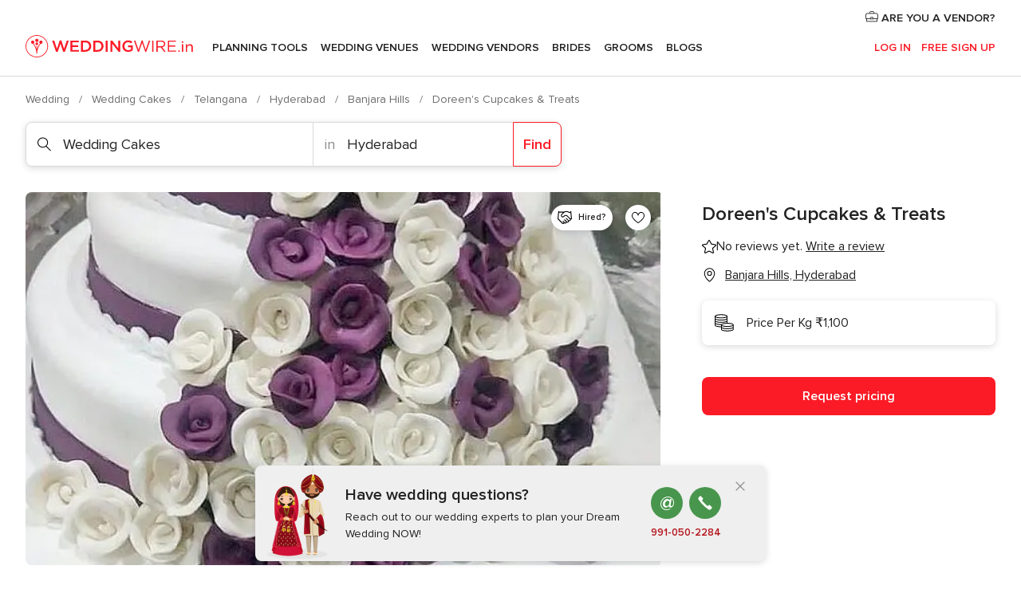

--- FILE ---
content_type: application/javascript
request_url: https://www.weddingwire.in/cfzxBCDaNq_53P5WGfhiq1-ulyY/m5X9hbSXDX4pzr/DS92/fRE/eOkw4F1gB
body_size: 175182
content:
(function(){if(typeof Array.prototype.entries!=='function'){Object.defineProperty(Array.prototype,'entries',{value:function(){var index=0;const array=this;return {next:function(){if(index<array.length){return {value:[index,array[index++]],done:false};}else{return {done:true};}},[Symbol.iterator]:function(){return this;}};},writable:true,configurable:true});}}());(function(){mD();Bwv();DKv();var Ep=function(){return J2.apply(this,[Bk,arguments]);};var Ap=function(nP){try{if(nP!=null&&!g3["isNaN"](nP)){var sY=g3["parseFloat"](nP);if(!g3["isNaN"](sY)){return sY["toFixed"](2);}}}catch(Vh){}return -1;};var fh=function(){return J2.apply(this,[KG,arguments]);};var r2=function(dU,Fz){return dU instanceof Fz;};var P7=function(fS,Hz){return fS<=Hz;};var pK=function(pQ,Zg){return pQ===Zg;};function DKv(){A3=ST+Rv+zL*Rv*Rv+M5*Rv*Rv*Rv+Bj*Rv*Rv*Rv*Rv,dj=Cj+Cf*Rv+M5*Rv*Rv,pZ=ST+hN*Rv+GO*Rv*Rv,CG=ST+Bj*Rv+Bj*Rv*Rv,Ym=GO+M5*Rv+Bj*Rv*Rv,BC=Z4+GO*Rv+zL*Rv*Rv+Rv*Rv*Rv,UG=Cf+Bj*Rv,Fg=hN+zL*Rv+hN*Rv*Rv+Rv*Rv*Rv,Hm=GO+Z4*Rv+GO*Rv*Rv,Uk=ST+Rv+zL*Rv*Rv,B2=zL+hN*Rv+zk*Rv*Rv+Rv*Rv*Rv,Np=ST+zL*Rv+hN*Rv*Rv+Rv*Rv*Rv,C3=M5+Cf*Rv+hN*Rv*Rv,XP=GO+M5*Rv+hN*Rv*Rv+Rv*Rv*Rv,m1=Cj+M5*Rv+M5*Rv*Rv,LN=Z4+zk*Rv+zL*Rv*Rv,zT=Z4+GO*Rv+GO*Rv*Rv,AD=hN+zL*Rv+hN*Rv*Rv,K5=Z4+Bj*Rv+Rv*Rv,DP=ST+ST*Rv+zL*Rv*Rv,Gz=zL+zL*Rv+GO*Rv*Rv,QG=Bj+hN*Rv+Bj*Rv*Rv,EP=M5+Rv+zL*Rv*Rv+Rv*Rv*Rv,KC=Cf+Rv+Z4*Rv*Rv+Rv*Rv*Rv,nQ=zk+M5*Rv+hN*Rv*Rv+Rv*Rv*Rv,ND=M5+Z4*Rv+hN*Rv*Rv,OY=Cj+GO*Rv+GO*Rv*Rv+Rv*Rv*Rv,Nm=Z4+GO*Rv+Rv*Rv+Rv*Rv*Rv,MK=ST+Cf*Rv+GO*Rv*Rv+Rv*Rv*Rv,cf=Z4+M5*Rv+Rv*Rv,QL=ST+M5*Rv+Rv*Rv,GU=Cj+Z4*Rv+GO*Rv*Rv+Rv*Rv*Rv,zh=M5+hN*Rv+Cf*Rv*Rv+Rv*Rv*Rv,MC=M5+M5*Rv+hN*Rv*Rv+Rv*Rv*Rv,DC=GO+Cf*Rv+GO*Rv*Rv+Rv*Rv*Rv,FP=GO+Rv+Cf*Rv*Rv+Rv*Rv*Rv,BG=zL+GO*Rv+GO*Rv*Rv,mT=GO+zk*Rv+M5*Rv*Rv,Kd=M5+Z4*Rv+Bj*Rv*Rv+Rv*Rv*Rv,Tz=zL+Cf*Rv+Bj*Rv*Rv,O1=zL+zL*Rv+Bj*Rv*Rv,RK=Bj+Bj*Rv+Rv*Rv+Rv*Rv*Rv,jP=Cf+Cf*Rv+hN*Rv*Rv+Rv*Rv*Rv,rb=M5+hN*Rv+GO*Rv*Rv+Rv*Rv*Rv,tC=hN+Bj*Rv+hN*Rv*Rv,CQ=ST+Cf*Rv+ST*Rv*Rv+Rv*Rv*Rv,kk=M5+zL*Rv+M5*Rv*Rv,A8=hN+Cf*Rv+Bj*Rv*Rv,Rb=hN+Cf*Rv+zk*Rv*Rv+Rv*Rv*Rv,Bp=M5+Z4*Rv+GO*Rv*Rv+Rv*Rv*Rv,xK=zL+M5*Rv+Z4*Rv*Rv+Rv*Rv*Rv,Lv=zk+Bj*Rv+Rv*Rv,IC=GO+Z4*Rv+Cf*Rv*Rv+Rv*Rv*Rv,Rx=zL+GO*Rv+GO*Rv*Rv+Rv*Rv*Rv,zS=zL+Rv+GO*Rv*Rv,Hq=Cf+Cf*Rv+zL*Rv*Rv+Rv*Rv*Rv,YS=ST+M5*Rv+hN*Rv*Rv+Rv*Rv*Rv,Xd=GO+ST*Rv+Cf*Rv*Rv+Rv*Rv*Rv,Lg=Bj+GO*Rv+hN*Rv*Rv+Rv*Rv*Rv,Fb=Cj+zL*Rv+GO*Rv*Rv+Rv*Rv*Rv,fv=Bj+M5*Rv+zk*Rv*Rv,qT=Bj+Z4*Rv+Bj*Rv*Rv,NU=Cf+Z4*Rv+GO*Rv*Rv+Rv*Rv*Rv,Dv=GO+GO*Rv+GO*Rv*Rv,HS=Bj+ST*Rv+Cf*Rv*Rv+Rv*Rv*Rv,Tm=GO+zL*Rv,JD=Bj+zL*Rv+zL*Rv*Rv,Nd=hN+Cf*Rv+hN*Rv*Rv+Rv*Rv*Rv,Fj=zL+ST*Rv+hN*Rv*Rv,cT=zk+zk*Rv+ST*Rv*Rv,qG=GO+zL*Rv+Rv*Rv,P3=M5+zL*Rv,Dx=Z4+Rv+hN*Rv*Rv,US=Bj+Rv+Z4*Rv*Rv+Rv*Rv*Rv,JC=zL+M5*Rv+hN*Rv*Rv+Rv*Rv*Rv,qm=hN+Z4*Rv+hN*Rv*Rv,zd=Bj+Cf*Rv+zL*Rv*Rv+Rv*Rv*Rv,Jz=zL+hN*Rv+hN*Rv*Rv+Rv*Rv*Rv,U8=zL+M5*Rv+M5*Rv*Rv,SU=zk+hN*Rv+GO*Rv*Rv+Rv*Rv*Rv,Df=Bj+Rv,WO=zk+hN*Rv+hN*Rv*Rv,CL=Cf+ST*Rv+GO*Rv*Rv,mg=zL+GO*Rv+Cf*Rv*Rv+Rv*Rv*Rv,nq=Z4+Bj*Rv+Cf*Rv*Rv+Rv*Rv*Rv,Vb=Bj+M5*Rv+zk*Rv*Rv+Rv*Rv*Rv,L1=Z4+Rv+Rv*Rv,Sg=hN+Cf*Rv+Rv*Rv,Sf=zL+hN*Rv+Z4*Rv*Rv,WL=ST+hN*Rv+Z4*Rv*Rv,vS=M5+GO*Rv+GO*Rv*Rv+Rv*Rv*Rv,PQ=Cf+Rv+Cf*Rv*Rv+Rv*Rv*Rv,dQ=hN+hN*Rv+zL*Rv*Rv+Rv*Rv*Rv,YN=ST+Cf*Rv+Rv*Rv+Rv*Rv*Rv,vC=Bj+Bj*Rv+hN*Rv*Rv+Rv*Rv*Rv,mq=ST+Bj*Rv+GO*Rv*Rv+Rv*Rv*Rv,w1=GO+Rv+Bj*Rv*Rv,Z5=ST+Bj*Rv+M5*Rv*Rv,JG=Cj+zk*Rv+hN*Rv*Rv,FN=Bj+GO*Rv+Rv*Rv,xd=GO+hN*Rv+Rv*Rv,OU=Cf+M5*Rv+hN*Rv*Rv+Rv*Rv*Rv,Up=ST+ST*Rv+GO*Rv*Rv+Rv*Rv*Rv,lp=M5+hN*Rv+zL*Rv*Rv+Rv*Rv*Rv,P=hN+GO*Rv+Rv*Rv,rq=M5+Rv+Cf*Rv*Rv+Rv*Rv*Rv,Gq=Z4+zL*Rv+zL*Rv*Rv+Rv*Rv*Rv,mf=ST+hN*Rv+Rv*Rv,gj=M5+Rv+Bj*Rv*Rv,UY=M5+ST*Rv+Rv*Rv+Rv*Rv*Rv,Mm=Cf+Z4*Rv+zk*Rv*Rv,MP=hN+ST*Rv+zk*Rv*Rv+Rv*Rv*Rv,B1=ST+Cf*Rv+GO*Rv*Rv,QD=Z4+zk*Rv+hN*Rv*Rv,kQ=Bj+Bj*Rv+Cf*Rv*Rv+Rv*Rv*Rv,k7=zL+Z4*Rv+hN*Rv*Rv+Rv*Rv*Rv,xO=Z4+GO*Rv+Bj*Rv*Rv,Qv=Cf+Z4*Rv+Bj*Rv*Rv,K7=GO+Cf*Rv+Rv*Rv+Rv*Rv*Rv,Gf=Cf+M5*Rv+Bj*Rv*Rv,T4=Bj+hN*Rv+hN*Rv*Rv,j1=ST+ST*Rv+Rv*Rv,Ed=zL+Z4*Rv+GO*Rv*Rv+Rv*Rv*Rv,jY=zk+Bj*Rv+Bj*Rv*Rv+Rv*Rv*Rv,hP=Cj+zL*Rv+zk*Rv*Rv+Rv*Rv*Rv,Lk=hN+GO*Rv+M5*Rv*Rv,Xm=Cj+Cf*Rv+M5*Rv*Rv+Rv*Rv*Rv,OQ=zL+GO*Rv+zk*Rv*Rv+Rv*Rv*Rv,kN=Z4+ST*Rv+M5*Rv*Rv,dp=Cj+Bj*Rv+Cf*Rv*Rv+Rv*Rv*Rv,Xb=Bj+Cf*Rv+M5*Rv*Rv+Rv*Rv*Rv,DQ=Cf+ST*Rv+zk*Rv*Rv+Rv*Rv*Rv,OP=hN+zk*Rv+GO*Rv*Rv+Rv*Rv*Rv,xw=M5+Rv+Rv*Rv+Rv*Rv*Rv,Xv=zk+ST*Rv+zk*Rv*Rv,Eh=Cj+ST*Rv+hN*Rv*Rv+Rv*Rv*Rv,wZ=Cj+Z4*Rv+Bj*Rv*Rv,U5=zk+zL*Rv+zL*Rv*Rv,gx=M5+Bj*Rv+Cf*Rv*Rv+Rv*Rv*Rv,F4=Cj+GO*Rv+M5*Rv*Rv,ZQ=GO+Rv+GO*Rv*Rv+Rv*Rv*Rv,j5=GO+GO*Rv+Rv*Rv,n8=Cf+M5*Rv,Lb=GO+Rv+Rv*Rv+Rv*Rv*Rv,Bz=zk+Z4*Rv+M5*Rv*Rv+Rv*Rv*Rv,jz=Cj+GO*Rv+Rv*Rv+Rv*Rv*Rv,mv=hN+Rv,vP=M5+Cf*Rv+hN*Rv*Rv+Rv*Rv*Rv,Z=Cj+Bj*Rv,mS=ST+Bj*Rv+Rv*Rv+Rv*Rv*Rv,kw=M5+zk*Rv+Cf*Rv*Rv+Rv*Rv*Rv,km=GO+Cf*Rv+M5*Rv*Rv,zz=hN+GO*Rv+Rv*Rv+Rv*Rv*Rv,sq=ST+Cf*Rv+hN*Rv*Rv+Rv*Rv*Rv,gS=GO+zL*Rv+Z4*Rv*Rv+Rv*Rv*Rv,m5=M5+M5*Rv+ST*Rv*Rv,tU=ST+zk*Rv+GO*Rv*Rv+Rv*Rv*Rv,dC=Bj+Z4*Rv+Rv*Rv+Rv*Rv*Rv,O2=zk+hN*Rv+Rv*Rv+Rv*Rv*Rv,D5=M5+GO*Rv+zL*Rv*Rv,Gg=Cf+zL*Rv+M5*Rv*Rv+Rv*Rv*Rv,dO=Cj+ST*Rv+M5*Rv*Rv,nC=Z4+Rv,Rk=M5+zk*Rv,TY=GO+zL*Rv+Rv*Rv+Rv*Rv*Rv,f2=hN+Z4*Rv,B5=zL+GO*Rv+M5*Rv*Rv,zw=Bj+Z4*Rv+Cf*Rv*Rv+Rv*Rv*Rv,x4=Bj+zk*Rv+GO*Rv*Rv,kq=GO+Rv+M5*Rv*Rv+Rv*Rv*Rv,sG=zL+Z4*Rv+zk*Rv*Rv,Sv=ST+zk*Rv,p2=M5+ST*Rv+Cf*Rv*Rv+Rv*Rv*Rv,JK=Bj+GO*Rv+Bj*Rv*Rv+Rv*Rv*Rv,A=zL+Bj*Rv+Rv*Rv+Rv*Rv*Rv,Q7=zk+Bj*Rv+M5*Rv*Rv+Rv*Rv*Rv,Vz=zk+Z4*Rv+Rv*Rv+Rv*Rv*Rv,gb=zL+ST*Rv+M5*Rv*Rv+Rv*Rv*Rv,zx=zk+GO*Rv+Bj*Rv*Rv+Rv*Rv*Rv,Zd=hN+ST*Rv+M5*Rv*Rv+Rv*Rv*Rv,sO=Cf+Z4*Rv,dS=hN+ST*Rv+Cf*Rv*Rv+Rv*Rv*Rv,ZL=Cj+M5*Rv+zL*Rv*Rv,z2=Bj+zL*Rv+GO*Rv*Rv,dP=zk+ST*Rv+M5*Rv*Rv,Iz=zk+zk*Rv+zL*Rv*Rv+Rv*Rv*Rv,Gx=hN+Bj*Rv+hN*Rv*Rv+Rv*Rv*Rv,lq=zk+ST*Rv+zL*Rv*Rv+Rv*Rv*Rv,kK=Z4+hN*Rv+zL*Rv*Rv+Rv*Rv*Rv,rx=ST+zL*Rv+GO*Rv*Rv+Rv*Rv*Rv,rd=Z4+Z4*Rv+M5*Rv*Rv+Rv*Rv*Rv,vb=zL+Cf*Rv+zL*Rv*Rv+Rv*Rv*Rv,zG=M5+hN*Rv+M5*Rv*Rv,VQ=Z4+Rv+GO*Rv*Rv+Rv*Rv*Rv,WC=Cf+Bj*Rv+Z4*Rv*Rv+Rv*Rv*Rv,C2=M5+Cf*Rv+zL*Rv*Rv+Rv*Rv*Rv,Hp=zL+Bj*Rv+M5*Rv*Rv+Rv*Rv*Rv,n2=Bj+GO*Rv+M5*Rv*Rv+Rv*Rv*Rv,cZ=GO+M5*Rv+Rv*Rv,D1=zk+Rv+zL*Rv*Rv,ZP=Z4+Rv+M5*Rv*Rv+Rv*Rv*Rv,v3=zL+Bj*Rv,fQ=Cf+GO*Rv+Rv*Rv+Rv*Rv*Rv,XQ=M5+Z4*Rv+Cf*Rv*Rv+Rv*Rv*Rv,jj=hN+GO*Rv,v4=ST+Rv+zk*Rv*Rv,vh=hN+hN*Rv+GO*Rv*Rv+Rv*Rv*Rv,E1=Cf+zL*Rv+hN*Rv*Rv,Jp=ST+hN*Rv+GO*Rv*Rv+Rv*Rv*Rv,b4=hN+Z4*Rv+zk*Rv*Rv,Z1=ST+Z4*Rv+zL*Rv*Rv,tQ=Z4+GO*Rv+hN*Rv*Rv+Rv*Rv*Rv,Bw=Cf+Z4*Rv+M5*Rv*Rv+Rv*Rv*Rv,Uw=Bj+zL*Rv+Bj*Rv*Rv+Rv*Rv*Rv,BQ=zL+zk*Rv+Cf*Rv*Rv+Rv*Rv*Rv,GY=M5+Cf*Rv+GO*Rv*Rv+Rv*Rv*Rv,ZC=Cf+GO*Rv+Bj*Rv*Rv+Rv*Rv*Rv,xU=Z4+Bj*Rv+Rv*Rv+Rv*Rv*Rv,wg=hN+M5*Rv+Cf*Rv*Rv+Rv*Rv*Rv,Jv=Cj+Cf*Rv+GO*Rv*Rv,Gv=M5+ST*Rv+Bj*Rv*Rv,th=GO+Cf*Rv+Cf*Rv*Rv+Rv*Rv*Rv,Xf=zk+GO*Rv+hN*Rv*Rv+Cf*Rv*Rv*Rv+Rv*Rv*Rv*Rv,Y7=M5+zk*Rv+Bj*Rv*Rv+Rv*Rv*Rv,Jw=zk+Z4*Rv+zL*Rv*Rv+Rv*Rv*Rv,IY=Bj+hN*Rv+Cf*Rv*Rv+Rv*Rv*Rv,SQ=hN+Rv+Z4*Rv*Rv+Rv*Rv*Rv,J8=hN+hN*Rv+Bj*Rv*Rv+Rv*Rv*Rv,Td=zk+GO*Rv+zL*Rv*Rv+Rv*Rv*Rv,sN=Cf+hN*Rv+zL*Rv*Rv,AC=Cf+M5*Rv+Cf*Rv*Rv+Rv*Rv*Rv,DT=Z4+zk*Rv+M5*Rv*Rv,nN=zL+hN*Rv,fx=zk+M5*Rv+Rv*Rv+Rv*Rv*Rv,YZ=Bj+Rv+zL*Rv*Rv,sp=zL+Cf*Rv+Z4*Rv*Rv+Rv*Rv*Rv,z4=GO+GO*Rv+hN*Rv*Rv,Qx=Cf+M5*Rv+Rv*Rv+Rv*Rv*Rv,tY=zL+ST*Rv+hN*Rv*Rv+Rv*Rv*Rv,Aj=zL+zL*Rv,Kq=Cf+hN*Rv+Bj*Rv*Rv+Rv*Rv*Rv,kp=zk+zL*Rv+Z4*Rv*Rv+Rv*Rv*Rv,q3=zk+M5*Rv+M5*Rv*Rv,ML=ST+Rv+Cf*Rv*Rv+Rv*Rv*Rv,vm=Cj+zk*Rv+zk*Rv*Rv,j8=zk+ST*Rv+GO*Rv*Rv+Rv*Rv*Rv,RN=zL+Z4*Rv+GO*Rv*Rv,jT=M5+ST*Rv,CC=hN+GO*Rv+zL*Rv*Rv+Rv*Rv*Rv,fj=Cj+zk*Rv+GO*Rv*Rv,rS=M5+ST*Rv+GO*Rv*Rv+Rv*Rv*Rv,Zq=GO+zk*Rv+GO*Rv*Rv+Rv*Rv*Rv,O8=Cj+Z4*Rv+GO*Rv*Rv,IQ=Bj+hN*Rv+hN*Rv*Rv+Rv*Rv*Rv,Y=Bj+ST*Rv+GO*Rv*Rv,gG=GO+zL*Rv+GO*Rv*Rv,Ah=M5+zL*Rv+Rv*Rv+Rv*Rv*Rv,k8=GO+Bj*Rv,px=Bj+Z4*Rv+hN*Rv*Rv+Rv*Rv*Rv,O=hN+hN*Rv+Bj*Rv*Rv,vp=zL+zL*Rv+Rv*Rv+Rv*Rv*Rv,xC=Z4+zk*Rv+zL*Rv*Rv+Rv*Rv*Rv,Mw=Bj+ST*Rv+GO*Rv*Rv+Rv*Rv*Rv,fm=ST+Rv+M5*Rv*Rv,Vw=zL+Z4*Rv,hw=GO+Z4*Rv,F8=Z4+Bj*Rv+GO*Rv*Rv,mm=Bj+zL*Rv+M5*Rv*Rv,LO=Bj+GO*Rv+zk*Rv*Rv,Mx=M5+Cf*Rv+Z4*Rv*Rv+Rv*Rv*Rv,Xg=M5+Cf*Rv+Cf*Rv*Rv+Rv*Rv*Rv,s5=Bj+M5*Rv+ST*Rv*Rv,qK=zL+M5*Rv+M5*Rv*Rv+Rv*Rv*Rv,s2=ST+hN*Rv+zL*Rv*Rv+Rv*Rv*Rv,Q5=GO+GO*Rv+Cf*Rv*Rv+Rv*Rv*Rv,CU=Cj+hN*Rv+hN*Rv*Rv+Rv*Rv*Rv,TL=hN+M5*Rv+Bj*Rv*Rv,Bk=Z4+hN*Rv,Xx=Z4+Cf*Rv+zL*Rv*Rv+Rv*Rv*Rv,Jb=GO+hN*Rv+Bj*Rv*Rv+Rv*Rv*Rv,sT=Z4+zk*Rv+ST*Rv*Rv,d4=zk+Rv+M5*Rv*Rv,jp=Cf+hN*Rv+Rv*Rv+Rv*Rv*Rv,bY=Cf+hN*Rv+Rv*Rv,wj=Cf+hN*Rv+Bj*Rv*Rv,Jh=M5+Bj*Rv+hN*Rv*Rv+Rv*Rv*Rv,AL=Z4+Z4*Rv,xj=M5+Cf*Rv+M5*Rv*Rv,mP=Cf+Cf*Rv+Rv*Rv+Rv*Rv*Rv,wT=zL+ST*Rv+Rv*Rv,PS=Cj+M5*Rv+GO*Rv*Rv+Rv*Rv*Rv,zj=GO+hN*Rv,Qf=ST+GO*Rv+hN*Rv*Rv,XL=Cf+M5*Rv+Rv*Rv,XY=ST+zk*Rv+Cf*Rv*Rv+Rv*Rv*Rv,Tg=zk+M5*Rv+Bj*Rv*Rv+Rv*Rv*Rv,p5=Bj+Cf*Rv+GO*Rv*Rv+Rv*Rv*Rv,qp=M5+Bj*Rv+Bj*Rv*Rv+Rv*Rv*Rv,RY=zk+GO*Rv+GO*Rv*Rv+Rv*Rv*Rv,hQ=ST+Cf*Rv+zL*Rv*Rv+Rv*Rv*Rv,XD=Bj+Cf*Rv+Bj*Rv*Rv,jS=Bj+hN*Rv+Rv*Rv+Rv*Rv*Rv,r4=zL+Bj*Rv+hN*Rv*Rv,XZ=Cf+zk*Rv+Bj*Rv*Rv,IO=zk+zk*Rv+zL*Rv*Rv,F3=Bj+zk*Rv+hN*Rv*Rv+Rv*Rv*Rv,xb=ST+GO*Rv+hN*Rv*Rv+Rv*Rv*Rv,B=Cj+M5*Rv+Rv*Rv,QP=M5+zk*Rv+zL*Rv*Rv+Rv*Rv*Rv,X2=Bj+M5*Rv+Cf*Rv*Rv+Rv*Rv*Rv,bK=GO+ST*Rv+Bj*Rv*Rv+Rv*Rv*Rv,fk=zk+Rv+zk*Rv*Rv,BU=Bj+zL*Rv+Rv*Rv+Rv*Rv*Rv,Kh=Cf+Bj*Rv+zk*Rv*Rv,fg=Cj+Z4*Rv+M5*Rv*Rv+Rv*Rv*Rv,F2=zk+Z4*Rv+zk*Rv*Rv+Rv*Rv*Rv,T7=Cj+Cf*Rv+hN*Rv*Rv+Rv*Rv*Rv,wd=Bj+hN*Rv+M5*Rv*Rv+Rv*Rv*Rv,BT=Cf+ST*Rv+GO*Rv*Rv+Rv*Rv*Rv,Mf=Cf+zL*Rv+Bj*Rv*Rv+Rv*Rv*Rv,DY=Cj+ST*Rv+Cf*Rv*Rv+Rv*Rv*Rv,Ek=Cj+Cf*Rv+Bj*Rv*Rv,qq=Z4+Z4*Rv+Cf*Rv*Rv+Rv*Rv*Rv,mK=Cf+Rv+zL*Rv*Rv+Rv*Rv*Rv,mQ=hN+M5*Rv+zL*Rv*Rv+Rv*Rv*Rv,bq=ST+zL*Rv+Rv*Rv+Rv*Rv*Rv,FK=M5+Bj*Rv+Rv*Rv+Rv*Rv*Rv,D4=Bj+zk*Rv,I8=Bj+ST*Rv+Z4*Rv*Rv,Eb=Z4+Rv+hN*Rv*Rv+Rv*Rv*Rv,xY=hN+hN*Rv+hN*Rv*Rv+Rv*Rv*Rv,wm=zL+ST*Rv+zk*Rv*Rv,HY=hN+Rv+GO*Rv*Rv+Rv*Rv*Rv,GN=M5+zL*Rv+hN*Rv*Rv,FT=Z4+Z4*Rv+GO*Rv*Rv+Rv*Rv*Rv,z3=Z4+Z4*Rv+zL*Rv*Rv,Th=GO+hN*Rv+GO*Rv*Rv+Rv*Rv*Rv,pz=zk+Rv+zL*Rv*Rv+Rv*Rv*Rv,zq=GO+hN*Rv+hN*Rv*Rv+Rv*Rv*Rv,Jx=Bj+zk*Rv+Rv*Rv+Rv*Rv*Rv,dk=zL+Z4*Rv+M5*Rv*Rv,r1=Z4+Z4*Rv+M5*Rv*Rv,QS=ST+GO*Rv+GO*Rv*Rv+Rv*Rv*Rv,C=zk+ST*Rv+hN*Rv*Rv,Cb=Bj+Cf*Rv+Cf*Rv*Rv+Rv*Rv*Rv,zC=zk+ST*Rv+Rv*Rv+Rv*Rv*Rv,XU=Cj+ST*Rv+M5*Rv*Rv+Rv*Rv*Rv,HU=M5+zL*Rv+M5*Rv*Rv+Rv*Rv*Rv,A2=Bj+zL*Rv+Cf*Rv*Rv+Rv*Rv*Rv,Im=M5+zL*Rv+GO*Rv*Rv,mC=Cj+Cf*Rv+zk*Rv*Rv+Rv*Rv*Rv,fq=GO+Bj*Rv+zL*Rv*Rv+Rv*Rv*Rv,YU=ST+GO*Rv+zL*Rv*Rv+Rv*Rv*Rv,Jk=ST+GO*Rv,bP=Bj+ST*Rv+zL*Rv*Rv+Rv*Rv*Rv,Xw=hN+GO*Rv+GO*Rv*Rv,b5=Bj+Bj*Rv+zk*Rv*Rv,E5=GO+Z4*Rv+M5*Rv*Rv,qS=ST+zk*Rv+Rv*Rv+Rv*Rv*Rv,tw=Cj+Rv+Bj*Rv*Rv+Rv*Rv*Rv,G5=zk+zL*Rv,Ng=zk+Bj*Rv+zL*Rv*Rv+Rv*Rv*Rv,Zk=Cj+GO*Rv+GO*Rv*Rv,Sd=hN+M5*Rv+GO*Rv*Rv+Rv*Rv*Rv,KG=zk+Rv+hN*Rv*Rv,xL=Bj+Cf*Rv+GO*Rv*Rv,H=ST+hN*Rv,DS=Cf+zk*Rv+Rv*Rv+Rv*Rv*Rv,IU=GO+ST*Rv+Rv*Rv+Rv*Rv*Rv,Px=Z4+Bj*Rv+hN*Rv*Rv+Rv*Rv*Rv,vj=M5+M5*Rv+zk*Rv*Rv,ZG=Cf+Cf*Rv+Cf*Rv*Rv+Rv*Rv*Rv,gv=zL+Bj*Rv+Cf*Rv*Rv+Rv*Rv*Rv,DD=Cf+Z4*Rv+GO*Rv*Rv,rO=Cj+hN*Rv,mZ=hN+Bj*Rv+Bj*Rv*Rv,hC=Cj+GO*Rv+M5*Rv*Rv+Rv*Rv*Rv,JQ=Z4+hN*Rv+hN*Rv*Rv+Rv*Rv*Rv,fw=M5+GO*Rv+Rv*Rv+Rv*Rv*Rv,B7=zL+Cf*Rv+Cf*Rv*Rv+Rv*Rv*Rv,lY=hN+Z4*Rv+Rv*Rv+Rv*Rv*Rv,ng=hN+hN*Rv+M5*Rv*Rv+Rv*Rv*Rv,hv=zk+ST*Rv,BY=M5+hN*Rv+Bj*Rv*Rv+Rv*Rv*Rv,W4=Z4+GO*Rv+zk*Rv*Rv,UO=M5+zL*Rv+Rv*Rv,UN=GO+Rv+zk*Rv*Rv,X5=zk+zk*Rv+hN*Rv*Rv,Hh=GO+ST*Rv+zk*Rv*Rv+Rv*Rv*Rv,vY=zL+Rv+Rv*Rv+Rv*Rv*Rv,lw=Z4+Rv+zk*Rv*Rv,xD=ST+Bj*Rv+M5*Rv*Rv+Rv*Rv*Rv,G8=M5+Cf*Rv+zL*Rv*Rv,U3=M5+GO*Rv,wG=GO+Z4*Rv+GO*Rv*Rv+Rv*Rv*Rv,Yg=M5+M5*Rv+Cf*Rv*Rv+Rv*Rv*Rv,Hw=hN+Z4*Rv+Cf*Rv*Rv+Rv*Rv*Rv,Bb=hN+M5*Rv+Rv*Rv+Rv*Rv*Rv,CP=zk+ST*Rv+M5*Rv*Rv+Rv*Rv*Rv,O7=Cj+Rv+Cf*Rv*Rv+Rv*Rv*Rv,zP=zL+M5*Rv+Cf*Rv*Rv+Rv*Rv*Rv,Gp=zk+Cf*Rv+Cf*Rv*Rv+Rv*Rv*Rv,AQ=GO+Z4*Rv+Rv*Rv+Rv*Rv*Rv,R=Z4+GO*Rv+M5*Rv*Rv,TQ=zk+Cf*Rv+M5*Rv*Rv+Rv*Rv*Rv,Hx=Z4+Bj*Rv+Bj*Rv*Rv+Rv*Rv*Rv,Pj=zL+Rv,Lj=Cf+GO*Rv,lQ=GO+ST*Rv+GO*Rv*Rv+Rv*Rv*Rv,Zv=Z4+M5*Rv+GO*Rv*Rv,gg=GO+Rv+zk*Rv*Rv+Rv*Rv*Rv,VN=zk+Z4*Rv+Rv*Rv,m7=M5+ST*Rv+zk*Rv*Rv+Rv*Rv*Rv,Gw=ST+ST*Rv+Cf*Rv*Rv+Rv*Rv*Rv,Az=Cj+M5*Rv+zL*Rv*Rv+Rv*Rv*Rv,lm=Cf+zk*Rv+hN*Rv*Rv,XC=Cj+Bj*Rv+hN*Rv*Rv+Rv*Rv*Rv,GD=ST+zL*Rv+hN*Rv*Rv,hx=Cj+ST*Rv+zL*Rv*Rv+Rv*Rv*Rv,RC=M5+zL*Rv+zL*Rv*Rv+Rv*Rv*Rv,LY=hN+zL*Rv+M5*Rv*Rv+Rv*Rv*Rv,bv=zk+Cf*Rv+Rv*Rv+Rv*Rv*Rv,gC=zL+ST*Rv+Bj*Rv*Rv+Rv*Rv*Rv,NN=Z4+Z4*Rv+hN*Rv*Rv,Fx=zL+GO*Rv+zL*Rv*Rv+Rv*Rv*Rv,jw=hN+Rv+Bj*Rv*Rv+Rv*Rv*Rv,q2=zL+Z4*Rv+Rv*Rv+Rv*Rv*Rv,kZ=ST+M5*Rv,vv=ST+Bj*Rv,Hd=GO+Cf*Rv+M5*Rv*Rv+Rv*Rv*Rv,HQ=ST+M5*Rv+zk*Rv*Rv+Rv*Rv*Rv,BL=Cj+Bj*Rv+Bj*Rv*Rv+Rv*Rv*Rv,bz=zL+Bj*Rv+GO*Rv*Rv+Rv*Rv*Rv,n3=ST+Cf*Rv+hN*Rv*Rv,kY=zL+hN*Rv+Z4*Rv*Rv+Rv*Rv*Rv,fG=Cj+hN*Rv+Rv*Rv+Rv*Rv*Rv,kS=Bj+zL*Rv+M5*Rv*Rv+Rv*Rv*Rv,wO=M5+zL*Rv+zL*Rv*Rv,EL=M5+M5*Rv+hN*Rv*Rv,Zm=hN+hN*Rv+GO*Rv*Rv,DK=M5+M5*Rv+zL*Rv*Rv+Rv*Rv*Rv,Qj=ST+hN*Rv+ST*Rv*Rv,TK=zL+Cf*Rv+Rv*Rv+Rv*Rv*Rv,mp=Z4+Z4*Rv+Rv*Rv+Rv*Rv*Rv,X3=Cj+hN*Rv+Bj*Rv*Rv,zp=hN+ST*Rv+GO*Rv*Rv+Rv*Rv*Rv,DG=Cj+hN*Rv+M5*Rv*Rv,l1=GO+zL*Rv+M5*Rv*Rv,IK=Z4+M5*Rv+Bj*Rv*Rv+Rv*Rv*Rv,vG=ST+M5*Rv+GO*Rv*Rv+Rv*Rv*Rv,EQ=Cf+ST*Rv+zL*Rv*Rv+Rv*Rv*Rv,jg=ST+ST*Rv+M5*Rv*Rv+Rv*Rv*Rv,tP=ST+Rv+M5*Rv*Rv+Rv*Rv*Rv,Vf=Bj+zk*Rv+Bj*Rv*Rv+Rv*Rv*Rv,Xj=Cf+Rv+Rv*Rv,LK=zk+zL*Rv+Cf*Rv*Rv+Rv*Rv*Rv,OS=Z4+M5*Rv+hN*Rv*Rv+Rv*Rv*Rv,wK=Cf+ST*Rv+Cf*Rv*Rv+Rv*Rv*Rv,gK=Cj+Rv+M5*Rv*Rv+Rv*Rv*Rv,lC=Z4+zL*Rv+Rv*Rv+Rv*Rv*Rv,sL=Cf+zL*Rv+hN*Rv*Rv+Rv*Rv*Rv,jv=ST+Bj*Rv+Rv*Rv,BD=GO+M5*Rv+ST*Rv*Rv,qk=Cj+Bj*Rv+zL*Rv*Rv+Rv*Rv*Rv,mh=zk+GO*Rv+Cf*Rv*Rv+Rv*Rv*Rv,hb=Z4+zL*Rv+GO*Rv*Rv+Rv*Rv*Rv,sj=zk+zk*Rv,JN=zL+GO*Rv+Bj*Rv*Rv,Rq=Bj+Z4*Rv+zL*Rv*Rv+Rv*Rv*Rv,hS=Z4+Rv+Bj*Rv*Rv+Rv*Rv*Rv,QY=Cj+Rv+hN*Rv*Rv+Rv*Rv*Rv,Dh=zL+Rv+M5*Rv*Rv,l2=ST+ST*Rv+Rv*Rv+Rv*Rv*Rv,Pp=zL+Rv+zk*Rv*Rv+Rv*Rv*Rv,Yw=zL+ST*Rv+Rv*Rv+Rv*Rv*Rv,d7=GO+zL*Rv+hN*Rv*Rv+Rv*Rv*Rv,Ef=Cf+M5*Rv+GO*Rv*Rv+Rv*Rv*Rv,sx=Cf+Rv+GO*Rv*Rv+Rv*Rv*Rv,b7=Cj+zk*Rv+Rv*Rv+Rv*Rv*Rv,BN=hN+hN*Rv,Lh=zk+M5*Rv+Cf*Rv*Rv+Rv*Rv*Rv,Xh=M5+Rv+zk*Rv*Rv+Rv*Rv*Rv,WY=GO+Bj*Rv+zk*Rv*Rv+Rv*Rv*Rv,BS=Bj+Rv+zk*Rv*Rv+Rv*Rv*Rv,Y1=M5+hN*Rv,H3=GO+Bj*Rv+zk*Rv*Rv,QN=GO+GO*Rv,Dd=Cf+GO*Rv+zk*Rv*Rv+Rv*Rv*Rv,GZ=Bj+ST*Rv+Rv*Rv,hD=ST+zL*Rv+zk*Rv*Rv,Mj=M5+Z4*Rv+zL*Rv*Rv,gZ=Cj+hN*Rv+zL*Rv*Rv,HK=Cf+Bj*Rv+Cf*Rv*Rv+Rv*Rv*Rv,dh=Bj+ST*Rv+M5*Rv*Rv+Rv*Rv*Rv,VP=zk+Rv+hN*Rv*Rv+Rv*Rv*Rv,jU=Bj+ST*Rv+Rv*Rv+Rv*Rv*Rv,Bm=GO+GO*Rv+zk*Rv*Rv,Ix=zL+zk*Rv+Rv*Rv+Rv*Rv*Rv,k2=ST+hN*Rv+hN*Rv*Rv+Rv*Rv*Rv,Yd=GO+hN*Rv+Z4*Rv*Rv+Rv*Rv*Rv,cS=Cf+hN*Rv+M5*Rv*Rv,Uz=zL+Rv+zL*Rv*Rv+Rv*Rv*Rv,Fm=GO+Bj*Rv+Bj*Rv*Rv,PC=Cj+Cf*Rv+hN*Rv*Rv,cK=Cj+Rv+Rv*Rv+Rv*Rv*Rv,HP=GO+Cf*Rv+zL*Rv*Rv+Rv*Rv*Rv,GC=Z4+ST*Rv+Rv*Rv+Rv*Rv*Rv,K2=hN+M5*Rv+Bj*Rv*Rv+Rv*Rv*Rv,ff=M5+Bj*Rv+M5*Rv*Rv,O3=Z4+Z4*Rv+GO*Rv*Rv,mw=M5+Bj*Rv+M5*Rv*Rv+Rv*Rv*Rv,dT=zk+Rv+Bj*Rv*Rv,Fw=ST+GO*Rv+zk*Rv*Rv+Rv*Rv*Rv,Pg=ST+zL*Rv+Cf*Rv*Rv+Rv*Rv*Rv,wD=Z4+zL*Rv+Rv*Rv,S4=Cf+GO*Rv+Bj*Rv*Rv,R5=ST+Rv+Bj*Rv*Rv,Cp=M5+Z4*Rv+Rv*Rv+Rv*Rv*Rv,Uh=M5+Bj*Rv+zL*Rv*Rv+Rv*Rv*Rv,zY=Cj+zL*Rv+Rv*Rv+Rv*Rv*Rv,VY=hN+Cf*Rv+Cf*Rv*Rv+Rv*Rv*Rv,J5=GO+Bj*Rv+hN*Rv*Rv,TU=zk+hN*Rv+Bj*Rv*Rv+Rv*Rv*Rv,KO=Z4+zL*Rv+Bj*Rv*Rv,Qb=zk+GO*Rv+zk*Rv*Rv+Rv*Rv*Rv,xP=zk+hN*Rv+Cf*Rv*Rv+Rv*Rv*Rv,Sk=ST+GO*Rv+M5*Rv*Rv,HC=Cf+GO*Rv+Cf*Rv*Rv+Rv*Rv*Rv,YO=Z4+Cf*Rv+Rv*Rv,MZ=ST+M5*Rv+GO*Rv*Rv,gP=zk+ST*Rv+Bj*Rv*Rv+Rv*Rv*Rv,cq=Cj+M5*Rv+Rv*Rv+Rv*Rv*Rv,S7=zL+Cf*Rv+Bj*Rv*Rv+Rv*Rv*Rv,qQ=ST+GO*Rv+Rv*Rv+Rv*Rv*Rv,cP=Cf+Z4*Rv+Rv*Rv+Rv*Rv*Rv,K3=Cj+zk*Rv+zL*Rv*Rv,Eq=zL+Z4*Rv+Z4*Rv*Rv+Rv*Rv*Rv,bC=Cj+zL*Rv+Cf*Rv*Rv+Rv*Rv*Rv,pT=Cj+zL*Rv,Yb=Z4+zk*Rv+Cf*Rv*Rv+Rv*Rv*Rv,gd=GO+Z4*Rv+zL*Rv*Rv+Rv*Rv*Rv,OZ=Bj+Cf*Rv+zL*Rv*Rv,Sw=hN+Rv+zL*Rv*Rv+Rv*Rv*Rv,RU=GO+Bj*Rv+Rv*Rv+Rv*Rv*Rv,Ck=Z4+Bj*Rv+zk*Rv*Rv,FU=zk+zL*Rv+Bj*Rv*Rv+Rv*Rv*Rv,lK=Z4+ST*Rv+hN*Rv*Rv+Rv*Rv*Rv,g7=zk+zk*Rv+GO*Rv*Rv+Rv*Rv*Rv,n1=Bj+zL*Rv+Bj*Rv*Rv+Bj*Rv*Rv*Rv+M5*Rv*Rv*Rv*Rv,TN=zL+Rv+GO*Rv*Rv+Rv*Rv*Rv,xN=M5+Rv,Bq=Z4+M5*Rv+Z4*Rv*Rv+Rv*Rv*Rv,Vd=ST+M5*Rv+Rv*Rv+Rv*Rv*Rv,Uv=zk+hN*Rv,Gk=Bj+Bj*Rv,nY=hN+Bj*Rv+M5*Rv*Rv+Rv*Rv*Rv,v5=M5+Bj*Rv,d5=Cf+hN*Rv,gY=GO+GO*Rv+zL*Rv*Rv+Rv*Rv*Rv,Qd=Cj+Z4*Rv+hN*Rv*Rv+Rv*Rv*Rv,Ij=hN+Bj*Rv+GO*Rv*Rv,cm=ST+ST*Rv,AP=hN+zL*Rv+Bj*Rv*Rv+Rv*Rv*Rv,LC=Cj+hN*Rv+M5*Rv*Rv+Rv*Rv*Rv,L7=ST+Rv+zk*Rv*Rv+Rv*Rv*Rv,WU=Cf+Z4*Rv+Cf*Rv*Rv+Rv*Rv*Rv,UU=Z4+ST*Rv+Cf*Rv*Rv+Rv*Rv*Rv,IP=zk+Z4*Rv+hN*Rv*Rv+Rv*Rv*Rv,UP=zL+M5*Rv+Rv*Rv+Rv*Rv*Rv,Rz=zL+Rv+Bj*Rv*Rv+Rv*Rv*Rv,IZ=zL+Bj*Rv+zk*Rv*Rv,Dj=hN+zk*Rv,jx=M5+zL*Rv+Cf*Rv*Rv+Rv*Rv*Rv,xk=Bj+Rv+GO*Rv*Rv,F=Cf+zL*Rv,nx=zL+zL*Rv+Bj*Rv*Rv+Rv*Rv*Rv,fC=GO+Z4*Rv+hN*Rv*Rv+Rv*Rv*Rv,sm=GO+Rv+GO*Rv*Rv,P4=Bj+Z4*Rv+Rv*Rv,cC=hN+Bj*Rv+zL*Rv*Rv+Rv*Rv*Rv,h8=Cj+zL*Rv+GO*Rv*Rv,tx=GO+Cf*Rv+Z4*Rv*Rv+Rv*Rv*Rv,Ad=M5+zk*Rv+zk*Rv*Rv+Rv*Rv*Rv,D2=zk+Bj*Rv+Cf*Rv*Rv+Rv*Rv*Rv,Ch=Z4+Cf*Rv+Cf*Rv*Rv+Rv*Rv*Rv,Qq=zL+zk*Rv+GO*Rv*Rv+Rv*Rv*Rv,UQ=zL+Z4*Rv+Cf*Rv*Rv+Rv*Rv*Rv,z5=M5+zk*Rv+Bj*Rv*Rv,HZ=ST+Rv,hq=Cj+GO*Rv+hN*Rv*Rv+Rv*Rv*Rv,Zx=zL+Cf*Rv+zk*Rv*Rv+Rv*Rv*Rv,Cz=Bj+M5*Rv+GO*Rv*Rv+Rv*Rv*Rv,OK=Bj+Rv+hN*Rv*Rv+Rv*Rv*Rv,f5=Cf+M5*Rv+zL*Rv*Rv,bU=zL+ST*Rv+Cf*Rv*Rv+Rv*Rv*Rv,rK=zk+zL*Rv+zk*Rv*Rv+Rv*Rv*Rv,pb=Z4+Bj*Rv+zL*Rv*Rv+Rv*Rv*Rv,Mb=Bj+Bj*Rv+GO*Rv*Rv+Rv*Rv*Rv,m3=zL+GO*Rv,fO=zk+hN*Rv+GO*Rv*Rv,gf=ST+Z4*Rv+Bj*Rv*Rv,sP=M5+M5*Rv+GO*Rv*Rv+Rv*Rv*Rv,lS=Cf+zk*Rv+zL*Rv*Rv+Rv*Rv*Rv,nS=Bj+Rv+zL*Rv*Rv+Rv*Rv*Rv,dN=ST+Cf*Rv+zL*Rv*Rv,Xp=M5+Z4*Rv+zk*Rv*Rv+Rv*Rv*Rv,Cd=ST+zk*Rv+hN*Rv*Rv+Rv*Rv*Rv,YT=GO+M5*Rv,rh=Cj+ST*Rv+Rv*Rv+Rv*Rv*Rv,Gb=GO+zk*Rv+Rv*Rv+Rv*Rv*Rv,wx=Bj+GO*Rv+Cf*Rv*Rv+Rv*Rv*Rv,Jf=Z4+zL*Rv+zL*Rv*Rv,qx=Cj+Cf*Rv+zL*Rv*Rv+Rv*Rv*Rv,KN=zk+Z4*Rv+zk*Rv*Rv,Kk=Cf+Z4*Rv+hN*Rv*Rv,Lp=Cj+Rv+zL*Rv*Rv+Rv*Rv*Rv,md=Cf+zk*Rv+zk*Rv*Rv+Rv*Rv*Rv,AZ=zL+Cf*Rv+hN*Rv*Rv,D3=zk+GO*Rv+GO*Rv*Rv,FS=Z4+zL*Rv+Z4*Rv*Rv+Rv*Rv*Rv,KZ=M5+GO*Rv+zk*Rv*Rv,Ud=GO+Rv+Z4*Rv*Rv+Rv*Rv*Rv,KY=GO+Rv+Bj*Rv*Rv+Rv*Rv*Rv,Dw=Z4+zk*Rv+Rv*Rv+Rv*Rv*Rv,rg=zL+hN*Rv+GO*Rv*Rv+Rv*Rv*Rv,Ob=Cf+Bj*Rv+zL*Rv*Rv+Rv*Rv*Rv,DU=zL+zL*Rv+GO*Rv*Rv+Rv*Rv*Rv,cg=ST+Rv+zL*Rv*Rv+Rv*Rv*Rv,E8=M5+ST*Rv+GO*Rv*Rv+Bj*Rv*Rv*Rv+Bj*Rv*Rv*Rv*Rv,p7=Cj+GO*Rv+Cf*Rv*Rv+Rv*Rv*Rv,Qk=ST+ST*Rv+zk*Rv*Rv,jd=Cf+zL*Rv+zL*Rv*Rv+Rv*Rv*Rv,BO=Cf+hN*Rv+hN*Rv*Rv+Rv*Rv*Rv,qb=Cj+M5*Rv+hN*Rv*Rv+Rv*Rv*Rv,NQ=zk+Bj*Rv+zk*Rv*Rv+Rv*Rv*Rv,zD=Z4+Bj*Rv+Bj*Rv*Rv,cb=GO+GO*Rv+hN*Rv*Rv+Rv*Rv*Rv,Sq=Bj+Rv+M5*Rv*Rv+Rv*Rv*Rv,YY=ST+ST*Rv+zk*Rv*Rv+Rv*Rv*Rv,PT=ST+Bj*Rv+Bj*Rv*Rv+Rv*Rv*Rv,QK=Z4+zk*Rv+hN*Rv*Rv+Rv*Rv*Rv,k3=Z4+Z4*Rv+Rv*Rv,E4=Bj+Rv+Bj*Rv*Rv,JZ=Cj+GO*Rv+Bj*Rv*Rv,YC=Z4+zk*Rv+zk*Rv*Rv+Rv*Rv*Rv,mj=Cj+zk*Rv,m2=zk+hN*Rv+M5*Rv*Rv+Rv*Rv*Rv,mx=hN+zL*Rv+GO*Rv*Rv+Rv*Rv*Rv,Tq=Bj+Cf*Rv+hN*Rv*Rv+Rv*Rv*Rv,C4=Z4+zk*Rv+GO*Rv*Rv,Rw=zL+Cf*Rv+GO*Rv*Rv+Rv*Rv*Rv,Mz=Cj+zk*Rv+zk*Rv*Rv+Rv*Rv*Rv,Gh=ST+zk*Rv+zL*Rv*Rv+Rv*Rv*Rv,ZU=hN+ST*Rv+Rv*Rv+Rv*Rv*Rv,K4=Z4+Cf*Rv+hN*Rv*Rv,Wp=zk+Cf*Rv+Bj*Rv*Rv+Rv*Rv*Rv,nd=GO+zL*Rv+Cf*Rv*Rv+Rv*Rv*Rv,bO=zk+Z4*Rv+hN*Rv*Rv,Dp=ST+Rv+Rv*Rv+Rv*Rv*Rv,QU=Cf+zL*Rv+GO*Rv*Rv+Rv*Rv*Rv,Cm=GO+Cf*Rv+Rv*Rv,b8=GO+Rv+M5*Rv*Rv,pP=Cf+Z4*Rv+zL*Rv*Rv+Rv*Rv*Rv,WZ=Z4+Z4*Rv+zk*Rv*Rv,dK=Bj+M5*Rv+zL*Rv*Rv+Rv*Rv*Rv,Zh=Cf+M5*Rv+Bj*Rv*Rv+Rv*Rv*Rv,hK=M5+GO*Rv+zL*Rv*Rv+Rv*Rv*Rv,I7=zL+GO*Rv+M5*Rv*Rv+Rv*Rv*Rv,If=Cf+hN*Rv+GO*Rv*Rv,xS=GO+GO*Rv+GO*Rv*Rv+Rv*Rv*Rv,YD=Bj+ST*Rv+ST*Rv*Rv,AO=zL+ST*Rv+GO*Rv*Rv,Rh=M5+ST*Rv+hN*Rv*Rv+Rv*Rv*Rv,Qh=Bj+GO*Rv+GO*Rv*Rv+Rv*Rv*Rv,Zb=hN+zL*Rv+Cf*Rv*Rv+Rv*Rv*Rv,nb=zL+Cf*Rv+hN*Rv*Rv+Rv*Rv*Rv,AK=Bj+Rv+GO*Rv*Rv+Rv*Rv*Rv,OG=Bj+Rv+M5*Rv*Rv,vg=ST+Z4*Rv+Rv*Rv+Rv*Rv*Rv,df=Z4+zk*Rv+GO*Rv*Rv+Rv*Rv*Rv,hk=Bj+Rv+hN*Rv*Rv,N7=hN+Rv+M5*Rv*Rv+Rv*Rv*Rv,tS=zk+GO*Rv+Rv*Rv+Rv*Rv*Rv,ES=Cj+GO*Rv+Bj*Rv*Rv+Rv*Rv*Rv,IN=M5+Rv+GO*Rv*Rv,zK=ST+ST*Rv+Bj*Rv*Rv+Rv*Rv*Rv,tp=ST+Z4*Rv+GO*Rv*Rv+Rv*Rv*Rv,ET=Cj+Rv,Sh=Bj+M5*Rv+M5*Rv*Rv+Rv*Rv*Rv,tk=zL+zk*Rv+GO*Rv*Rv,tb=hN+hN*Rv+Cf*Rv*Rv+Rv*Rv*Rv,sQ=ST+zL*Rv+zL*Rv*Rv+Rv*Rv*Rv,vf=M5+zk*Rv+zL*Rv*Rv,wz=Bj+GO*Rv+Rv*Rv+Rv*Rv*Rv,U=GO+Bj*Rv+zL*Rv*Rv,NY=M5+Rv+M5*Rv*Rv+Rv*Rv*Rv,H4=hN+zk*Rv+zk*Rv*Rv,vz=Z4+zL*Rv+zk*Rv*Rv,xZ=Cf+Bj*Rv+Bj*Rv*Rv,fU=hN+Bj*Rv+Rv*Rv+Rv*Rv*Rv,fZ=hN+Rv+zk*Rv*Rv,JS=Bj+hN*Rv+zL*Rv*Rv+Rv*Rv*Rv,Z8=Z4+Bj*Rv+zL*Rv*Rv,Tj=Cj+M5*Rv,vD=GO+Z4*Rv+Bj*Rv*Rv,RO=Cf+zL*Rv+M5*Rv*Rv,Dg=Z4+zL*Rv+hN*Rv*Rv+Rv*Rv*Rv,cj=Bj+GO*Rv,Sx=Z4+ST*Rv,kv=ST+zL*Rv,SP=GO+zk*Rv+Cf*Rv*Rv+Rv*Rv*Rv,A5=Z4+GO*Rv,H2=zL+zL*Rv+Cf*Rv*Rv+Rv*Rv*Rv,SG=GO+Cf*Rv+Bj*Rv*Rv,SD=Cj+ST*Rv+Rv*Rv,Mq=ST+hN*Rv+Bj*Rv*Rv+Rv*Rv*Rv,WN=Bj+zk*Rv+zL*Rv*Rv,Sz=zL+hN*Rv+Bj*Rv*Rv+Rv*Rv*Rv,UT=M5+GO*Rv+Bj*Rv*Rv,V3=M5+Bj*Rv+hN*Rv*Rv,jh=hN+M5*Rv+M5*Rv*Rv+Rv*Rv*Rv,pL=Bj+ST*Rv,WQ=M5+M5*Rv+M5*Rv*Rv+Rv*Rv*Rv,E3=Cf+Rv+ST*Rv*Rv,f7=ST+Bj*Rv+Cf*Rv*Rv+Rv*Rv*Rv,I4=GO+hN*Rv+hN*Rv*Rv,bd=Z4+zk*Rv+M5*Rv*Rv+Rv*Rv*Rv,X1=zk+Cf*Rv+Bj*Rv*Rv,l3=Bj+hN*Rv+Rv*Rv,l8=zL+Bj*Rv+M5*Rv*Rv,pp=GO+Bj*Rv+hN*Rv*Rv+Rv*Rv*Rv,Nh=hN+Z4*Rv+zL*Rv*Rv+Rv*Rv*Rv,Qm=ST+zk*Rv+zk*Rv*Rv,RP=Cj+Cf*Rv+Bj*Rv*Rv+Rv*Rv*Rv,JY=zk+Cf*Rv+hN*Rv*Rv+Rv*Rv*Rv,Iw=M5+zL*Rv+Bj*Rv*Rv+Rv*Rv*Rv,Wx=Cj+zL*Rv+Z4*Rv*Rv+Rv*Rv*Rv,Nw=Cj+Z4*Rv+Rv*Rv+Rv*Rv*Rv,bg=GO+Bj*Rv+GO*Rv*Rv+Rv*Rv*Rv,pg=Cf+Rv+Bj*Rv*Rv+Rv*Rv*Rv,Tp=GO+ST*Rv+hN*Rv*Rv+Rv*Rv*Rv,np=Bj+zL*Rv+hN*Rv*Rv+Rv*Rv*Rv,OD=hN+ST*Rv+GO*Rv*Rv,S2=ST+M5*Rv+zL*Rv*Rv+Rv*Rv*Rv,Iq=Cj+Cf*Rv+Rv*Rv+Rv*Rv*Rv,Qp=zk+M5*Rv+GO*Rv*Rv+Rv*Rv*Rv,tK=ST+zL*Rv+M5*Rv*Rv+Rv*Rv*Rv,ZK=Z4+zL*Rv+Bj*Rv*Rv+Rv*Rv*Rv,Fd=M5+hN*Rv+M5*Rv*Rv+Rv*Rv*Rv,kP=ST+zk*Rv+Bj*Rv*Rv,X=Cj+hN*Rv+hN*Rv*Rv,ZZ=Bj+GO*Rv+M5*Rv*Rv,kL=zL+zk*Rv+Bj*Rv*Rv,w3=GO+Rv+hN*Rv*Rv,Qg=ST+zk*Rv+Bj*Rv*Rv+Rv*Rv*Rv,wS=hN+hN*Rv+Z4*Rv*Rv+Rv*Rv*Rv,p3=Cj+zk*Rv+hN*Rv*Rv+Rv*Rv*Rv,hY=Z4+zL*Rv+Cf*Rv*Rv+Rv*Rv*Rv,Y4=M5+hN*Rv+Rv*Rv,PU=Bj+Cf*Rv+Rv*Rv+Rv*Rv*Rv,vq=zk+Rv+GO*Rv*Rv+Rv*Rv*Rv,W1=zL+Cf*Rv+zL*Rv*Rv,Z2=GO+ST*Rv+M5*Rv*Rv+Rv*Rv*Rv,hp=Bj+zk*Rv+Cf*Rv*Rv+Rv*Rv*Rv,sS=zL+zk*Rv+M5*Rv*Rv+Rv*Rv*Rv,t5=Z4+ST*Rv+Bj*Rv*Rv,wq=Cf+ST*Rv+Rv*Rv+Rv*Rv*Rv,G4=Z4+ST*Rv+hN*Rv*Rv,qw=zL+hN*Rv+Rv*Rv+Rv*Rv*Rv,mN=Cf+ST*Rv,H8=hN+zk*Rv+Rv*Rv,G7=Cj+zk*Rv+Cf*Rv*Rv+Rv*Rv*Rv,Ag=Bj+hN*Rv+Bj*Rv*Rv+Rv*Rv*Rv,N2=hN+GO*Rv+hN*Rv*Rv+Rv*Rv*Rv,tD=zk+Rv,z7=zL+Bj*Rv+zk*Rv*Rv+Rv*Rv*Rv,Aq=zL+hN*Rv+Cf*Rv*Rv+Rv*Rv*Rv,gL=zk+M5*Rv+zL*Rv*Rv,Kw=Cf+ST*Rv+hN*Rv*Rv+Rv*Rv*Rv,g4=hN+zk*Rv+Bj*Rv*Rv,NP=Cf+zL*Rv+Rv*Rv+Rv*Rv*Rv,XO=ST+M5*Rv+M5*Rv*Rv,XS=Cf+M5*Rv+zk*Rv*Rv+Rv*Rv*Rv,VK=GO+M5*Rv+Rv*Rv+Rv*Rv*Rv,ZY=Cf+Rv+Rv*Rv+Rv*Rv*Rv,EY=Cf+Z4*Rv+hN*Rv*Rv+Rv*Rv*Rv,pm=Cj+zL*Rv+zk*Rv*Rv,Ew=Cf+zk*Rv+Cf*Rv*Rv+Rv*Rv*Rv,cU=Cj+zL*Rv+hN*Rv*Rv+Rv*Rv*Rv,JU=M5+zL*Rv+hN*Rv*Rv+Rv*Rv*Rv,Ip=zL+M5*Rv+zL*Rv*Rv+Rv*Rv*Rv,Kp=zL+zk*Rv+zL*Rv*Rv+Rv*Rv*Rv,jZ=Cf+Rv+zk*Rv*Rv,Ok=M5+GO*Rv+Bj*Rv*Rv+Rv*Rv*Rv,kG=Bj+zL*Rv+Bj*Rv*Rv,MY=Z4+Z4*Rv+Bj*Rv*Rv+Rv*Rv*Rv,jq=zL+hN*Rv+ST*Rv*Rv+Rv*Rv*Rv,Pv=zk+ST*Rv+GO*Rv*Rv,W3=Cj+zk*Rv+Rv*Rv,jm=M5+zk*Rv+hN*Rv*Rv,Yj=Cf+Bj*Rv+hN*Rv*Rv,Ev=Cf+zL*Rv+zL*Rv*Rv,gh=zL+Z4*Rv+zL*Rv*Rv+Rv*Rv*Rv,lP=zk+Z4*Rv+Cf*Rv*Rv+Rv*Rv*Rv,YP=GO+M5*Rv+M5*Rv*Rv+Rv*Rv*Rv,Uq=GO+hN*Rv+Rv*Rv+Rv*Rv*Rv,JL=hN+Z4*Rv+hN*Rv*Rv+Rv*Rv*Rv,Wk=zL+Z4*Rv+zL*Rv*Rv,C7=hN+zk*Rv+M5*Rv*Rv+Rv*Rv*Rv,Lx=Cj+hN*Rv+Bj*Rv*Rv+Rv*Rv*Rv,PO=GO+ST*Rv+Rv*Rv,qN=Cj+Z4*Rv+Rv*Rv,QZ=zk+Cf*Rv+zk*Rv*Rv+Rv*Rv*Rv,Yh=zk+hN*Rv+Z4*Rv*Rv+Rv*Rv*Rv,SC=Cj+M5*Rv+zk*Rv*Rv+Rv*Rv*Rv,Zp=GO+zL*Rv+GO*Rv*Rv+Rv*Rv*Rv,lO=Bj+zk*Rv+ST*Rv*Rv,Zj=zL+ST*Rv,KQ=hN+zk*Rv+zL*Rv*Rv+Rv*Rv*Rv,Rm=Z4+zL*Rv,fL=zL+Rv+Bj*Rv*Rv,Mp=zk+hN*Rv+hN*Rv*Rv+Rv*Rv*Rv,Oh=GO+zk*Rv+M5*Rv*Rv+Rv*Rv*Rv,mO=hN+Rv+zL*Rv*Rv,nv=ST+Cf*Rv+zk*Rv*Rv,VC=Cf+hN*Rv+zk*Rv*Rv+Rv*Rv*Rv,NZ=GO+ST*Rv+hN*Rv*Rv,vU=GO+hN*Rv+zL*Rv*Rv+Rv*Rv*Rv,I3=Cf+ST*Rv+Bj*Rv*Rv,qj=Cj+zL*Rv+Bj*Rv*Rv+Rv*Rv*Rv,wf=hN+ST*Rv+hN*Rv*Rv,c8=Z4+Bj*Rv,db=GO+Cf*Rv+Bj*Rv*Rv+Rv*Rv*Rv,rf=hN+Cf*Rv+GO*Rv*Rv+Rv*Rv*Rv,Dq=GO+M5*Rv+zk*Rv*Rv+Rv*Rv*Rv,nK=ST+GO*Rv+Cf*Rv*Rv+Rv*Rv*Rv,LS=zL+hN*Rv+M5*Rv*Rv,rU=M5+ST*Rv+Z4*Rv*Rv,Jq=M5+zk*Rv+hN*Rv*Rv+Rv*Rv*Rv,kg=zL+M5*Rv+zk*Rv*Rv+Rv*Rv*Rv,kd=ST+GO*Rv+M5*Rv*Rv+Rv*Rv*Rv,kC=zL+Bj*Rv+zL*Rv*Rv+Rv*Rv*Rv,QQ=Bj+Rv+Rv*Rv+Rv*Rv*Rv,DZ=Bj+zL*Rv,pY=hN+Cf*Rv+Bj*Rv*Rv+Rv*Rv*Rv,Nq=ST+hN*Rv+Cf*Rv*Rv+Rv*Rv*Rv,s7=Z4+GO*Rv+ST*Rv*Rv+Rv*Rv*Rv,jC=Cf+Bj*Rv+GO*Rv*Rv+Rv*Rv*Rv,Ow=Z4+hN*Rv+Rv*Rv+Rv*Rv*Rv,K1=hN+Cf*Rv+zk*Rv*Rv,Rd=zL+Z4*Rv+M5*Rv*Rv+Rv*Rv*Rv,xQ=Z4+M5*Rv+Cf*Rv*Rv+Rv*Rv*Rv,P1=GO+Z4*Rv+zk*Rv*Rv,vL=hN+hN*Rv+M5*Rv*Rv,Jg=ST+M5*Rv+Bj*Rv*Rv+Rv*Rv*Rv,Md=GO+Cf*Rv+hN*Rv*Rv+Rv*Rv*Rv,Kz=zL+hN*Rv+zL*Rv*Rv+Rv*Rv*Rv,rG=Cf+Bj*Rv+Rv*Rv,GL=GO+ST*Rv+GO*Rv*Rv,KU=Cf+M5*Rv+zL*Rv*Rv+Rv*Rv*Rv,FZ=zL+ST*Rv+M5*Rv*Rv,bx=zL+M5*Rv+GO*Rv*Rv+Rv*Rv*Rv,bp=hN+Bj*Rv+Z4*Rv*Rv+Rv*Rv*Rv,EK=zL+Bj*Rv+hN*Rv*Rv+Rv*Rv*Rv,Fq=hN+Rv+hN*Rv*Rv+Rv*Rv*Rv,Lz=zL+ST*Rv+GO*Rv*Rv+Rv*Rv*Rv,ww=GO+Bj*Rv+M5*Rv*Rv+Rv*Rv*Rv,Gd=zL+zL*Rv+zL*Rv*Rv+Rv*Rv*Rv,S1=zk+GO*Rv,w7=Cj+Bj*Rv+M5*Rv*Rv+Rv*Rv*Rv,Om=ST+hN*Rv+Bj*Rv*Rv,AS=hN+zL*Rv+Rv*Rv+Rv*Rv*Rv,Sj=M5+zk*Rv+zk*Rv*Rv,sh=Cf+zk*Rv+M5*Rv*Rv+Rv*Rv*Rv,KK=ST+zL*Rv+Bj*Rv*Rv+Rv*Rv*Rv,MN=M5+Z4*Rv,Pf=hN+Cf*Rv+zL*Rv*Rv,Vk=GO+zk*Rv+Rv*Rv,Kb=zk+zL*Rv+Rv*Rv+Rv*Rv*Rv,nj=GO+ST*Rv+M5*Rv*Rv,pw=M5+GO*Rv+M5*Rv*Rv,S=Cj+Cf*Rv+Rv*Rv,l4=ST+GO*Rv+Rv*Rv,L8=GO+Z4*Rv+hN*Rv*Rv,xq=M5+Bj*Rv+GO*Rv*Rv+Rv*Rv*Rv,fY=M5+hN*Rv+Rv*Rv+Rv*Rv*Rv,vN=Cf+Rv+hN*Rv*Rv,Mh=GO+GO*Rv+Rv*Rv+Rv*Rv*Rv,tO=GO+Rv,rp=GO+zk*Rv+Bj*Rv*Rv+Rv*Rv*Rv,Pd=zk+zk*Rv+Cf*Rv*Rv+Rv*Rv*Rv,LQ=zL+ST*Rv+zL*Rv*Rv+Rv*Rv*Rv,q5=Bj+hN*Rv,hU=zk+zL*Rv+hN*Rv*Rv+Rv*Rv*Rv,gU=GO+ST*Rv,Pw=Cf+hN*Rv+Cf*Rv*Rv+Rv*Rv*Rv,jQ=M5+zk*Rv+GO*Rv*Rv+Rv*Rv*Rv,w2=hN+zk*Rv+hN*Rv*Rv+Rv*Rv*Rv,P8=Bj+zk*Rv+hN*Rv*Rv,V5=M5+Cf*Rv+GO*Rv*Rv,BP=Cf+Rv+M5*Rv*Rv+Rv*Rv*Rv,Qz=M5+Cf*Rv+ST*Rv*Rv+Rv*Rv*Rv,x7=hN+zk*Rv+Cf*Rv*Rv+Rv*Rv*Rv,VZ=M5+Z4*Rv+zL*Rv*Rv+Rv*Rv*Rv,Q4=M5+zL*Rv+Bj*Rv*Rv+Bj*Rv*Rv*Rv+M5*Rv*Rv*Rv*Rv,rz=Bj+M5*Rv+Z4*Rv*Rv+Rv*Rv*Rv,fb=zk+Bj*Rv,cD=Bj+ST*Rv+M5*Rv*Rv,rZ=GO+zL*Rv+Bj*Rv*Rv,M4=Cj+Bj*Rv+GO*Rv*Rv,Ug=ST+Bj*Rv+zk*Rv*Rv+Rv*Rv*Rv,c2=zk+zL*Rv+ST*Rv*Rv+Rv*Rv*Rv,wp=Z4+zk*Rv+Bj*Rv*Rv+Rv*Rv*Rv,kb=GO+Bj*Rv+Bj*Rv*Rv+Rv*Rv*Rv,Xk=GO+hN*Rv+zL*Rv*Rv,qP=GO+M5*Rv+Cf*Rv*Rv+Rv*Rv*Rv,Wv=zL+GO*Rv+zk*Rv*Rv,Hf=Bj+Z4*Rv+GO*Rv*Rv+Rv*Rv*Rv,Zf=GO+GO*Rv+Bj*Rv*Rv+Rv*Rv*Rv,GS=Bj+ST*Rv+Bj*Rv*Rv+Rv*Rv*Rv,b3=zk+Bj*Rv+M5*Rv*Rv,XK=Cj+zk*Rv+GO*Rv*Rv+Rv*Rv*Rv,v7=zL+GO*Rv+hN*Rv*Rv+Rv*Rv*Rv,MS=Z4+Rv+Cf*Rv*Rv+Rv*Rv*Rv,jK=M5+ST*Rv+Z4*Rv*Rv+Rv*Rv*Rv,VU=Cj+Cf*Rv+GO*Rv*Rv+Rv*Rv*Rv,Vp=GO+zk*Rv,nm=zk+Rv+Cf*Rv*Rv+Rv*Rv*Rv,CO=Cf+ST*Rv+Rv*Rv,Vv=M5+ST*Rv+zL*Rv*Rv+Rv*Rv*Rv,xz=zk+zL*Rv+M5*Rv*Rv+Rv*Rv*Rv,NC=zk+zk*Rv+hN*Rv*Rv+Rv*Rv*Rv,Lf=hN+zk*Rv+M5*Rv*Rv,Ux=GO+GO*Rv+Z4*Rv*Rv+Rv*Rv*Rv,q7=zk+Z4*Rv+GO*Rv*Rv+Rv*Rv*Rv,Og=Cj+Bj*Rv+Rv*Rv+Rv*Rv*Rv,g2=M5+M5*Rv+Bj*Rv*Rv+Rv*Rv*Rv,wY=Bj+M5*Rv+Bj*Rv*Rv+Rv*Rv*Rv,Hv=ST+zL*Rv+zL*Rv*Rv,KP=hN+ST*Rv+Bj*Rv*Rv+Rv*Rv*Rv,MQ=zL+hN*Rv+M5*Rv*Rv+Rv*Rv*Rv,kz=Cf+Bj*Rv+Rv*Rv+Rv*Rv*Rv,Pz=hN+Cf*Rv+M5*Rv*Rv+Rv*Rv*Rv,N4=GO+zk*Rv+hN*Rv*Rv,CK=M5+hN*Rv+hN*Rv*Rv+Rv*Rv*Rv,vQ=ST+Bj*Rv+zL*Rv*Rv+Rv*Rv*Rv,dx=M5+ST*Rv+Bj*Rv*Rv+Rv*Rv*Rv,dd=Bj+zk*Rv+zL*Rv*Rv+Rv*Rv*Rv,fd=Z4+Cf*Rv+Rv*Rv+Rv*Rv*Rv,q=Cj+Rv+M5*Rv*Rv,lf=zk+GO*Rv+M5*Rv*Rv+Rv*Rv*Rv,TP=Cf+Z4*Rv+Bj*Rv*Rv+Rv*Rv*Rv,WK=GO+Bj*Rv+Cf*Rv*Rv+Rv*Rv*Rv,N1=zk+GO*Rv+hN*Rv*Rv,G2=zk+ST*Rv+Cf*Rv*Rv+Rv*Rv*Rv,mb=Z4+Cf*Rv+hN*Rv*Rv+Rv*Rv*Rv,lG=zk+Z4*Rv,N=Bj+zk*Rv+Rv*Rv,qY=ST+Z4*Rv+Bj*Rv*Rv+Rv*Rv*Rv,TD=Z4+zk*Rv+Rv*Rv,hd=GO+GO*Rv+zk*Rv*Rv+Rv*Rv*Rv,Of=Z4+hN*Rv+Cf*Rv*Rv+Rv*Rv*Rv,cG=zk+M5*Rv+Bj*Rv*Rv,Op=zL+M5*Rv+Bj*Rv*Rv+Rv*Rv*Rv,R4=M5+Cf*Rv+Bj*Rv*Rv,VO=M5+Rv+zL*Rv*Rv,gO=Cj+GO*Rv+zk*Rv*Rv,cx=Cf+Cf*Rv+M5*Rv*Rv+Rv*Rv*Rv,Fk=Z4+ST*Rv+zk*Rv*Rv,W8=hN+zk*Rv+GO*Rv*Rv,nh=hN+GO*Rv+GO*Rv*Rv+Rv*Rv*Rv,Kx=GO+zL*Rv+zL*Rv*Rv+Rv*Rv*Rv,d8=GO+ST*Rv+Bj*Rv*Rv,hh=Z4+hN*Rv+zk*Rv*Rv+Rv*Rv*Rv,Em=GO+Cf*Rv+zk*Rv*Rv,PP=zL+Z4*Rv+Bj*Rv*Rv+Rv*Rv*Rv,qU=GO+ST*Rv+zL*Rv*Rv+Rv*Rv*Rv,EU=Bj+zk*Rv+M5*Rv*Rv+Rv*Rv*Rv,zQ=Cj+Z4*Rv+zL*Rv*Rv+Rv*Rv*Rv,FC=zk+Bj*Rv+GO*Rv*Rv+Rv*Rv*Rv,vd=ST+Z4*Rv+Cf*Rv*Rv+Rv*Rv*Rv,Q2=Cj+GO*Rv+Z4*Rv*Rv+Rv*Rv*Rv,rL=Cj+Bj*Rv+Rv*Rv,ZN=Bj+M5*Rv+Bj*Rv*Rv,hG=Cf+Bj*Rv+zL*Rv*Rv,Wg=Z4+Cf*Rv+GO*Rv*Rv+Rv*Rv*Rv,hz=ST+zk*Rv+Z4*Rv*Rv+Rv*Rv*Rv,Yx=GO+zk*Rv+zL*Rv*Rv+Rv*Rv*Rv,JP=hN+zL*Rv+zL*Rv*Rv+Rv*Rv*Rv,W2=Cj+hN*Rv+zL*Rv*Rv+Rv*Rv*Rv,wU=Z4+GO*Rv+Cf*Rv*Rv+Rv*Rv*Rv,sb=Cj+Bj*Rv+GO*Rv*Rv+Rv*Rv*Rv,Ez=zk+hN*Rv+zk*Rv*Rv+Rv*Rv*Rv,WP=Cj+Z4*Rv+zk*Rv*Rv+Rv*Rv*Rv,BK=ST+M5*Rv+zk*Rv*Rv,TZ=Z4+Cf*Rv+Bj*Rv*Rv,nU=Cf+GO*Rv+GO*Rv*Rv+Rv*Rv*Rv,O4=Cf+Cf*Rv+hN*Rv*Rv,M1=zL+zk*Rv+M5*Rv*Rv,fp=Cj+Rv+Rv*Rv,LL=M5+zk*Rv+ST*Rv*Rv,Oz=zL+Rv+Cf*Rv*Rv+Rv*Rv*Rv,Wq=M5+M5*Rv+Rv*Rv+Rv*Rv*Rv,AY=zk+M5*Rv+zL*Rv*Rv+Rv*Rv*Rv,qC=Bj+zL*Rv+zL*Rv*Rv+Rv*Rv*Rv,UK=zk+Z4*Rv+Bj*Rv*Rv+Rv*Rv*Rv,lx=Z4+ST*Rv+GO*Rv*Rv+Rv*Rv*Rv,sU=Cf+Cf*Rv+GO*Rv*Rv+Rv*Rv*Rv,bS=Cj+zL*Rv+zL*Rv*Rv+Rv*Rv*Rv,mz=ST+zk*Rv+zk*Rv*Rv+Rv*Rv*Rv,pO=Cf+zk*Rv+Rv*Rv,sv=zk+M5*Rv+zk*Rv*Rv,Wd=Cj+ST*Rv+Bj*Rv*Rv+Rv*Rv*Rv,LP=Z4+Rv+zL*Rv*Rv+Rv*Rv*Rv,PL=Cf+GO*Rv+zL*Rv*Rv+M5*Rv*Rv*Rv+Bj*Rv*Rv*Rv*Rv,sK=hN+zL*Rv+zk*Rv*Rv+Rv*Rv*Rv,lg=Z4+M5*Rv+GO*Rv*Rv+Rv*Rv*Rv,Ab=zk+Cf*Rv+GO*Rv*Rv+Rv*Rv*Rv,gT=hN+GO*Rv+Cf*Rv*Rv+Rv*Rv*Rv,Bg=hN+Bj*Rv+Bj*Rv*Rv+Rv*Rv*Rv,U7=GO+GO*Rv+M5*Rv*Rv+Rv*Rv*Rv,Id=Cf+GO*Rv+M5*Rv*Rv+Rv*Rv*Rv,PN=Z4+hN*Rv+GO*Rv*Rv+Rv*Rv*Rv,GP=Cf+zk*Rv+hN*Rv*Rv+Rv*Rv*Rv,lk=Cj+ST*Rv+GO*Rv*Rv,rY=Bj+Rv+Cf*Rv*Rv+Rv*Rv*Rv,Uf=zk+GO*Rv+Rv*Rv,AG=Cf+Bj*Rv+Bj*Rv*Rv+Rv*Rv*Rv,GT=Cf+zL*Rv+GO*Rv*Rv,Aw=ST+ST*Rv+hN*Rv*Rv+Rv*Rv*Rv,GQ=ST+M5*Rv+M5*Rv*Rv+Rv*Rv*Rv,MU=ST+Rv+Bj*Rv*Rv+Rv*Rv*Rv,cp=zL+Bj*Rv+Bj*Rv*Rv+Rv*Rv*Rv,LU=Bj+hN*Rv+GO*Rv*Rv+Rv*Rv*Rv,E7=M5+M5*Rv+zL*Rv*Rv,GG=GO+zk*Rv+Bj*Rv*Rv,Yz=Cf+Cf*Rv+Bj*Rv*Rv+Rv*Rv*Rv,gq=Z4+M5*Rv+M5*Rv*Rv+Rv*Rv*Rv,p4=M5+Rv+hN*Rv*Rv,ID=Cj+hN*Rv+Rv*Rv,Z7=Bj+Cf*Rv+zk*Rv*Rv+Rv*Rv*Rv,lh=zk+hN*Rv+zL*Rv*Rv+Rv*Rv*Rv,QC=GO+hN*Rv+zk*Rv*Rv+Rv*Rv*Rv,sd=Z4+M5*Rv+zL*Rv*Rv+Rv*Rv*Rv,x5=ST+Cf*Rv+Bj*Rv*Rv+Rv*Rv*Rv,Hg=Z4+ST*Rv+Bj*Rv*Rv+Rv*Rv*Rv,Bd=M5+Cf*Rv+Rv*Rv+Rv*Rv*Rv,HO=zk+ST*Rv+Rv*Rv,vx=Cf+zk*Rv+Bj*Rv*Rv+Rv*Rv*Rv,Lq=Cj+Z4*Rv+Cf*Rv*Rv+Rv*Rv*Rv,Hb=Cf+ST*Rv+Bj*Rv*Rv+Rv*Rv*Rv,RS=GO+Cf*Rv+GO*Rv*Rv,Ox=Cf+M5*Rv+Z4*Rv*Rv+Rv*Rv*Rv,pC=GO+zL*Rv+Bj*Rv*Rv+Rv*Rv*Rv,D7=hN+GO*Rv+Z4*Rv*Rv+Rv*Rv*Rv,hg=M5+GO*Rv+hN*Rv*Rv+Rv*Rv*Rv,Od=Cj+M5*Rv+Cf*Rv*Rv+Rv*Rv*Rv,wb=Cj+hN*Rv+GO*Rv*Rv+Rv*Rv*Rv,EC=ST+GO*Rv+Bj*Rv*Rv+Rv*Rv*Rv,tm=ST+ST*Rv+M5*Rv*Rv,YQ=ST+Z4*Rv+zL*Rv*Rv+Rv*Rv*Rv,f4=hN+Rv+GO*Rv*Rv,U2=Z4+GO*Rv+Z4*Rv*Rv+Rv*Rv*Rv,wv=zL+zk*Rv+zk*Rv*Rv,Zw=hN+Rv+M5*Rv*Rv,Ax=Cj+zk*Rv+Bj*Rv*Rv+Rv*Rv*Rv,gz=ST+M5*Rv+Cf*Rv*Rv+Rv*Rv*Rv,fK=Cf+GO*Rv+zL*Rv*Rv+Rv*Rv*Rv,Am=hN+GO*Rv+Z4*Rv*Rv,TC=hN+Bj*Rv+GO*Rv*Rv+Rv*Rv*Rv,V8=zk+Cf*Rv+Rv*Rv,kx=hN+Rv+Rv*Rv+Rv*Rv*Rv,bQ=hN+Bj*Rv+Cf*Rv*Rv+Rv*Rv*Rv,Vg=Bj+Bj*Rv+zL*Rv*Rv+Rv*Rv*Rv,Kv=Cf+ST*Rv+hN*Rv*Rv,nw=Cf+zL*Rv+Cf*Rv*Rv+Rv*Rv*Rv,nk=GO+hN*Rv+GO*Rv*Rv,Qw=Cj+Rv+GO*Rv*Rv+Rv*Rv*Rv,G1=Cf+hN*Rv+hN*Rv*Rv,Nb=hN+Cf*Rv+Rv*Rv+Rv*Rv*Rv,VS=zk+Rv+Rv*Rv+Rv*Rv*Rv,kj=Z4+zL*Rv+hN*Rv*Rv,Dz=M5+M5*Rv+zk*Rv*Rv+Rv*Rv*Rv;}var Wz=function(){zb=["\x6c\x65\x6e\x67\x74\x68","\x41\x72\x72\x61\x79","\x63\x6f\x6e\x73\x74\x72\x75\x63\x74\x6f\x72","\x6e\x75\x6d\x62\x65\x72"];};var rP=function(qd){var bb=0;for(var gw=0;gw<qd["length"];gw++){bb=bb+qd["charCodeAt"](gw);}return bb;};var Xq=function(Tw){return -Tw;};var J2=function FY(Kg,x2){var Ub=FY;do{switch(Kg){case QN:{tg=Nx*cY-sz-rQ*vK;I2=rQ-GK-UC+Nx*PY;xx=vK*wC+Pq*UC-cQ;Kg=P4;KS=Nx*cY+UC-vK;}break;case JG:{Tb=Pq-wC+pq+GK+cY;Ih=sz*rQ;L2=wC*rQ*pq+PY-cY;qz=sz+cY+rQ-cQ+vK;dw=cY+GK+UC-rQ;Kg-=cZ;dY=pq+rQ*GK*UC*cQ;}break;case dN:{gp=Pq+wC+UC*cY+pq;Ww=cY*GK*cQ-pq*rQ;AU=vK+sz-UC+cY*wC;E2=pq-cQ+rQ*Pq;Kg=pZ;pS=wC*GK+cY;SK=rQ*vK+Pq+GK*pq;}break;case W4:{zg=UC*cQ*sz*cY+pq;Ph=wC*Nx-vK-UC+GK;Kg-=G5;qg=pq+PY*Pq*cQ+sz;Lw=cQ*Nx*sz+PY*cY;dg=Pq-cQ-sz+vK*GK;}break;case tO:{wP=Pq+Nx*vK+sz+cQ;fz=Nx*vK-Pq*GK-wC;wQ=GK*Nx-wC*vK+PY;T2=cY+wC*Nx+Pq*vK;xh=Nx*wC+rQ*GK+cQ;CS=pq+UC+GK*rQ*Pq;Kg=Qv;}break;case G1:{jb=UC*Nx+cY*vK;Kg=Em;Sb=GK*Pq-Nx-wC-PY;Yp=Nx*cQ*PY-pq-GK;pU=GK+wC+PY+vK*Pq;}break;case rZ:{Kg=D3;for(var Wb=sw;lU(Wb,kU[dz()[Vq(sz)](sC,Fh)]);Wb=NS(Wb,cQ)){var xg=kU[Tx(typeof Sp()[Xz(wC)],NS('',[][[]]))?Sp()[Xz(sw)].apply(null,[Rg,PN]):Sp()[Xz(cY)](ph,bw)](Wb);var WS=Mg[xg];V2+=WS;}}break;case dO:{Y2=PY*wC*cQ*Pq+GK;mU=UC*sz*pq*vK-rQ;j7=Pq*UC+cY-vK*rQ;NK=cQ+GK*vK+Nx*wC;P2=Nx-wC-rQ+pq*Pq;Kg=Pv;}break;case Zk:{Oq=sz+Nx*GK-Pq;Rp=cY*UC*sz*rQ;Kg=G4;bh=vK*Nx-wC-rQ*PY;Pb=Nx*UC+vK+Pq-PY;zU=GK*pq+cY*Nx+cQ;}break;case zD:{Cg=wC+rQ*Pq*cQ*UC;M2=wC+sz*cY*UC*pq;Kg-=SD;Cx=Pq*wC*pq+vK*sz;SS=pq*cY*Pq+cQ;vw=cQ+vK*Nx-Pq*PY;}break;case N1:{OC=wC*GK+PY+Nx*vK;rC=GK*Nx-sz*wC+PY;nz=cQ+rQ*wC+PY*Nx;Kg+=sj;ZS=Pq*sz-PY+vK*cQ;dq=Nx*wC-UC-vK-rQ;SY=Nx*wC-PY-pq*cY;}break;case vv:{Fp=vK*Nx-UC+sz*cY;Vx=cY*Pq*cQ+GK*sz;PK=GK*cY*sz+vK-wC;R2=PY-cY+Pq*pq*sz;Wh=rQ*cY*wC*GK-Nx;cw=sz*Nx-UC*wC;Kg+=rG;RQ=cY+PY+wC*GK*vK;}break;case tm:{Kg-=F8;lb=pq+UC*wC*Pq-rQ;Jd=cQ+cY*UC*sz;mY=pq+Nx*PY*cQ-Pq;IS=wC*vK*cY-pq-rQ;}break;case Wk:{Ig=Pq+Nx*UC+vK+pq;Kg=E4;Zz=Pq*PY+GK*sz*cY;j2=cQ+pq+rQ*Pq*GK;Ld=cQ+Nx*sz-GK-vK;}break;case DD:{while(ld(lz,sw)){if(Tx(Cq[Db[rQ]],g3[Db[cQ]])&&Bx(Cq,FQ[Db[sw]])){if(YK(FQ,qh)){Cw+=FY(P3,[tq]);}return Cw;}if(pK(Cq[Db[rQ]],g3[Db[cQ]])){var gQ=kh[FQ[Cq[sw]][sw]];var Bh=FY(U3,[rw(rw(sw)),Cq[cQ],NS(tq,sg[Ib(sg.length,cQ)]),gQ,fP,lz]);Cw+=Bh;Cq=Cq[sw];lz-=TS(Tj,[Bh]);}else if(pK(FQ[Cq][Db[rQ]],g3[Db[cQ]])){var gQ=kh[FQ[Cq][sw]];var Bh=FY(U3,[Yq,sw,NS(tq,sg[Ib(sg.length,cQ)]),gQ,dY,lz]);Cw+=Bh;lz-=TS(Tj,[Bh]);}else{Cw+=FY(P3,[tq]);tq+=FQ[Cq];--lz;};++Cq;}Kg=j1;}break;case mj:{Kg+=Bm;for(var cz=sw;lU(cz,Nz[dz()[Vq(sz)](CY,Fh)]);cz=NS(cz,cQ)){(function(){var wh=Nz[cz];var Af=lU(cz,Ex);sg.push(AU);var Eg=Af?dz()[Vq(cJ)].apply(null,[XE,UJ]):dz()[Vq(GK)](Of,YM);var nr=Af?g3[Kc()[xc(PY)].call(null,nn,ME,Xl,hs)]:g3[Mr()[fW(cQ)].apply(null,[cn,cY,cI])];var kX=NS(Eg,wh);RG[kX]=function(){var d6=nr(Bc(wh));RG[kX]=function(){return d6;};return d6;};sg.pop();}());}}break;case zT:{VR=pq+Nx*wC+vK+Pq;Kg+=Qf;SF=UC+rQ*pq+cY*Nx;ER=Nx*cY-Pq+GK;Gs=Nx*UC-vK-rQ-cY;EJ=vK*Nx-wC-Pq-GK;zs=Nx*sz-Pq*UC+PY;}break;case xO:{Kg+=MZ;LI=sz*Nx-UC*cY+PY;Ac=pq*Pq*GK*cQ-UC;mR=Pq+sz*Nx+cY+UC;KX=Pq*cY-cQ-rQ+sz;n7=rQ*Pq+PY+cY*Nx;xl=UC+wC*GK*PY+cY;}break;case f5:{if(lU(EV,B6.length)){do{var IE=Ql(B6,EV);var kn=Ql(K0.sZ,wE++);DW+=FY(P3,[Tc(AJ(vn(IE),kn),AJ(vn(kn),IE))]);EV++;}while(lU(EV,B6.length));}Kg=U8;}break;case jj:{pA=Nx*pq-vK*GK;Ks=cQ-Pq-sz+Nx*cY;Kg=H8;DA=pq*Pq*rQ+cQ+cY;WI=Nx*wC+cY*sz+rQ;RW=GK*Nx+pq-Pq+cY;bA=vK-pq+PY*Nx+sz;H6=cQ*sz*Pq+Nx*vK;}break;case Uk:{lA=GK+Pq+PY*Nx+sz;Er=Pq+vK-UC+cY*Nx;qJ=cQ+rQ+sz*Nx+cY;PW=Nx*sz-cY*pq*vK;CJ=UC*wC+GK*vK*sz;jF=sz*rQ*Pq+PY-UC;Kg=gf;}break;case TZ:{Q6=Pq*cY-rQ*wC;Kg-=j5;z0=Nx*UC+vK+Pq-GK;XM=Nx*UC-pq*PY;bn=cY+Nx*vK-rQ*wC;PM=GK+sz*pq+Pq*UC;}break;case O1:{Kg=Dj;if(lU(fA,p6[Cr[sw]])){do{vM()[p6[fA]]=rw(Ib(fA,PY))?function(){Cn=[];FY.call(this,Y1,[p6]);return '';}:function(){var RF=p6[fA];var Ul=vM()[RF];return function(pJ,YA,mt,YJ,PE){if(pK(arguments.length,sw)){return Ul;}var DF=FY(nN,[pJ,PY,mt,CX,PE]);vM()[RF]=function(){return DF;};return DF;};}();++fA;}while(lU(fA,p6[Cr[sw]]));}}break;case mO:{Kg-=If;return ZF;}break;case H8:{dX=pq-wC+Nx*sz-GK;jI=Pq*pq*GK-cY-sz;fr=Nx*cQ*pq+rQ-PY;Kg=w1;GE=sz-wC+vK*Pq+Nx;QE=GK*Nx+cQ-PY*rQ;CW=sz*cY*wC+Nx+GK;}break;case qT:{sn=vK*cY-Nx+GK*Pq;Ys=cY+wC+UC*PY*GK;dV=Nx*GK-vK-cY-Pq;kR=rQ*cY+wC+sz*Nx;HA=cQ*pq*Nx-rQ+Pq;wW=cQ-vK+Nx*sz-cY;Kg=CG;JR=Pq*PY+Nx-UC;P6=pq*sz+rQ+Nx*vK;}break;case xj:{kI=GK*Nx+pq-cQ-sz;NJ=Pq*PY*cQ+pq*sz;Hr=UC+sz+pq*Nx+cY;vF=Pq*sz+Nx*PY*cQ;sF=cY*Nx+wC+Pq+sz;Kg-=jv;}break;case kL:{GI=Pq+Nx*UC-wC-rQ;Kg=R;xV=sz*GK*vK-Nx-PY;XJ=Nx+wC*UC+cY*vK;jl=wC*Pq*cQ-vK-pq;VM=cY*wC*GK-Pq-pq;Oc=rQ*Nx-cQ+sz+Pq;}break;case B1:{BE=pq-vK+Pq*sz-cQ;nF=cQ+Nx*sz-rQ+Pq;Kg-=n8;cl=Nx*cY-sz+rQ-cQ;TM=rQ+UC+vK+cY*Nx;AW=vK*GK*cY+Pq;vA=Pq*GK+Nx+vK+UC;BR=vK*Nx+GK*wC-rQ;}break;case G4:{Pr=UC+Nx*pq*rQ+sz;Kg=fj;tW=pq*vK*Pq+UC+GK;rV=PY*Nx-UC+pq-sz;Bt=Pq*UC+cY+Nx*sz;Zl=rQ+Nx*cY-pq-cQ;rR=Pq-vK+wC*Nx*cQ;qM=UC*cQ*Nx*rQ;}break;case M1:{Ln=Nx*rQ-pq+sz*Pq;Kg-=M5;MV=PY+UC*Pq*rQ;zJ=Pq*wC*PY+cY-cQ;NM=pq*wC+Nx+cY-GK;d0=GK+PY+Nx*vK+rQ;RA=vK*sz+Pq*GK;Bn=rQ*cQ+GK*PY*vK;}break;case D3:{var zA;return sg.pop(),zA=V2,zA;}break;case lm:{while(lU(ml,qV.length)){Kc()[qV[ml]]=rw(Ib(ml,rQ))?function(){return mJ.apply(this,[Z4,arguments]);}:function(){var vV=qV[ml];return function(PV,bc,tV,jV){var CA=K0.apply(null,[PV,jR,bl,jV]);Kc()[vV]=function(){return CA;};return CA;};}();++ml;}Kg=Dj;}break;case Lf:{Kg-=S;RE=Pq+GK*UC+Nx+vK;L0=pq+wC+PY*Pq+sz;OI=GK+cQ+Nx+cY*sz;KV=Pq*GK*rQ-wC-cQ;kt=Nx+UC+sz*GK*cQ;TV=vK-rQ+wC*GK*pq;}break;case X:{hW=sz+PY+cY+Nx*vK;vt=sz*Nx-GK-cY-rQ;g6=Pq*cY-pq+cQ;UA=cY*Pq-PY-rQ;GF=wC+GK*Nx-UC*sz;UV=UC+cQ+Nx*sz+cY;R7=rQ*sz+UC*PY*Pq;Kg-=sO;pE=PY*Pq*pq;}break;case U5:{VF=Nx*pq+Pq-PY+wC;QM=Pq+rQ+vK*UC*PY;pM=PY+sz-Pq+vK*Nx;IF=pq*Pq*wC-UC+Nx;gM=GK+sz*cQ*pq*vK;Kg+=U5;X0=rQ-PY*vK+sz*Nx;xF=GK*cY*rQ-wC+PY;mI=cY-UC+GK+Nx*sz;}break;case E4:{j0=wC*Nx-Pq+cQ-vK;tM=Nx*UC-pq*cY+cQ;Kg-=D4;KF=cQ*wC*Nx+vK*rQ;v0=PY*cY*GK-Nx+pq;rs=wC*UC*Pq+GK*cY;BI=pq+GK+wC+Pq*sz;}break;case O3:{Xn=Nx*PY+cY*wC-sz;dr=cY*GK*rQ*UC-cQ;kr=sz+rQ-PY+Nx*cY;sW=wC*Nx-GK-PY-UC;Kg+=pL;LR=Nx*PY-GK*pq-sz;Ms=GK*Pq*rQ+pq+Nx;}break;case q3:{QI=cQ+vK*UC*sz;R6=wC*vK+rQ*GK*Pq;Cl=sz*rQ*cY-UC;Kg=JD;kF=GK*Pq+Nx*wC-rQ;c6=pq-GK-UC+sz*Nx;}break;case Kv:{Kg-=sN;hE=rQ+cY*wC*UC-cQ;LA=pq*vK*cY*UC*cQ;LW=pq*Nx+UC*rQ;TI=Nx*cQ*cY+wC+rQ;}break;case fv:{t7=cQ-wC*pq+Nx*cY;Xt=Nx*sz-rQ+wC*GK;Vr=rQ*vK*Pq+GK+cQ;Kg=Uk;kW=pq*cQ+Nx+sz*Pq;}break;case Zj:{UW=pq*Nx-cY+sz*vK;rJ=vK+Nx*sz+rQ+cQ;TW=vK*Pq-PY+Nx+cY;q6=vK*Nx-wC+cY*sz;PF=vK*Nx+cQ-cY*PY;Kg=n3;}break;case mZ:{C6=wC*PY*rQ+Pq*pq;V6=pq+rQ*Pq+Nx-cY;Kg=sO;KW=Nx+GK+wC*vK+cY;Tl=wC+vK+pq*PY*GK;J0=Nx-sz+Pq*rQ+wC;QV=Nx+PY+Pq+cY*pq;}break;case wD:{QA=sz*PY+UC*pq*Pq;Kg-=Sv;Y6=Nx+Pq*PY*UC+cQ;b0=UC+wC*Pq-sz+cY;lE=PY+Pq*cQ+vK*Nx;Yr=UC+GK*sz*vK;Ws=vK*Nx-rQ*cQ*Pq;}break;case WO:{IM=rQ*Nx-cY+GK-cQ;Pt=PY+rQ+vK*GK*sz;Fn=rQ*PY*sz*GK-Nx;sr=rQ+wC+Nx+Pq-pq;Kg-=YZ;}break;case R5:{FR=Pq*rQ*cQ+wC-PY;jA=rQ*GK-vK+pq+UC;Kg-=M5;Yq=sz*PY+cQ+rQ-vK;zF=PY-cQ+cY+GK;tt=Pq+GK*UC;kM=Pq-cY+sz+vK-UC;}break;case wm:{Kg-=v4;sg.pop();}break;case V3:{Ht=UC*sz+Pq*cY-rQ;DV=rQ*wC*Pq+GK*PY;wA=cQ*GK*cY+wC*Pq;Kg=bO;zM=Nx*vK-cQ-Pq-UC;E6=vK+pq*UC*sz*wC;}break;case CO:{PX=cY+vK+Pq-sz-cQ;RV=cQ*vK+UC+sz-rQ;nn=rQ*UC+PY+pq+sz;Kg+=O8;l0=vK+cY+GK*pq-PY;}break;case pm:{Kg-=wT;VI=sz*vK*cY+Nx-UC;Rs=cQ*PY*Nx+wC+GK;Br=Pq*GK+sz+Nx*PY;rc=wC*Nx+GK-Pq*PY;}break;case B5:{DM=wC*Pq+sz+rQ*UC;Kg-=D1;A0=Pq+cY*Nx+sz*wC;MA=Nx*wC+UC*Pq;RM=sz*Pq+Nx-cY-vK;pR=pq+GK+Pq*UC*vK;}break;case Lk:{Ts=pq+GK+PY+sz+rQ;Kg=R5;JA=vK*cY*cQ+UC+PY;lR=PY-pq+wC+GK+Pq;lV=cQ*wC*cY-UC*sz;}break;case bO:{fE=Nx*rQ+UC+pq*cQ;lM=pq*PY*cY*cQ*UC;T0=cY*Nx-pq*wC-cQ;Kg=N4;mF=Nx*PY+wC-sz+cQ;}break;case gO:{hV=Nx*UC-PY+wC+vK;NW=Nx*sz+wC+UC-pq;qn=UC+cY*GK*PY-rQ;Ps=Nx-wC+Pq*sz-UC;SM=sz*wC-UC+PY*Nx;cW=Pq*GK-vK+UC*cY;Kg=LO;r0=UC-cY*pq+wC*Nx;FA=PY*rQ*sz*vK-UC;}break;case T4:{Kg=Dj;while(lU(hM,gV.length)){BF()[gV[hM]]=rw(Ib(hM,Xl))?function(){return TS.apply(this,[Cj,arguments]);}:function(){var gA=gV[hM];return function(Ct,SW,Ic,AR){var ms=VW.call(null,Ct,SE,RI,AR);BF()[gA]=function(){return ms;};return ms;};}();++hM;}}break;case fO:{Kg+=N;cE=UC+rQ-sz+GK*Pq;VJ=Nx*cY-GK-wC-Pq;bs=Pq*rQ*sz-GK+pq;wn=sz+vK*GK*PY+Nx;AI=UC-PY+pq+GK*Pq;GV=cY*Nx-pq*sz;}break;case K3:{tn=Nx+Pq*GK+cY-wC;mA=wC*Nx-rQ+GK+sz;Qs=rQ-cQ+wC*cY*GK;sC=rQ+Pq-pq+wC*Nx;ph=wC*Nx+Pq+pq*PY;bw=PY+wC*vK*sz;Kg=Z1;MI=GK+wC*cY+PY*vK;}break;case Ck:{var YF=x2[hN];var lz=x2[Bj];Kg-=QD;if(pK(typeof FQ,Db[pq])){FQ=qh;}var Cw=NS([],[]);tq=Ib(UF,sg[Ib(sg.length,cQ)]);}break;case dk:{var F0=x2[Cf];K0=function(N0,gl,NV,sA){return FY.apply(this,[X1,arguments]);};return gW(F0);}break;case JN:{Us=Nx*sz+Pq*rQ*cQ;GA=Pq*vK+cY+rQ*UC;nl=Pq*wC+Nx+GK-pq;Kg-=wf;Z6=UC+sz*cQ*PY*GK;W6=GK+rQ+Pq*UC*wC;WW=Pq*PY*rQ+cY*pq;pF=vK*Pq+UC+Nx+pq;}break;case vj:{for(var ws=sw;lU(ws,Ol[Db[sw]]);++ws){zV()[Ol[ws]]=rw(Ib(ws,cQ))?function(){qh=[];FY.call(this,G5,[Ol]);return '';}:function(){var Ar=Ol[ws];var HI=zV()[Ar];return function(ZE,JI,cM,Zs,XV,BM){if(pK(arguments.length,sw)){return HI;}var zc=FY(U3,[xJ,JI,cM,pS,Sn,BM]);zV()[Ar]=function(){return zc;};return zc;};}();}Kg-=nj;}break;case IO:{vX=Ib(TE,sg[Ib(sg.length,cQ)]);Kg+=nk;}break;case Bm:{f6=vK*cQ+Nx*sz+wC;II=wC*pq-cQ+UC*Nx;Kg-=xZ;ks=GK+UC+cY+wC+Nx;ZI=cQ+sz*vK*rQ*UC;BV=wC+GK*rQ+PY+Nx;}break;case wO:{Kg=km;nI=PY-cQ+Nx*wC;JJ=GK*UC*wC+Nx*vK;It=Pq*sz*cQ-PY*rQ;p0=vK+PY*GK*rQ;ZV=Nx*sz-wC-vK-PY;TF=pq+PY*cY*GK;}break;case O:{return qc;}break;case vf:{dl=cQ*Nx*sz+rQ+pq;Kg-=CL;sM=sz+Pq+PY*UC*vK;I6=GK*Nx-PY*rQ*pq;ct=pq*wC*cY+vK*Nx;QJ=Pq+vK*Nx+UC*rQ;Hc=cY*UC*vK-pq*GK;}break;case Y4:{Kg+=f4;var B6=Fc[DI];var EV=sw;}break;case P1:{YI=sz+wC-rQ+cY*PY;A7=pq*sz+UC*wC+PY;Fh=wC*cQ+vK*sz;Kg=Jf;zI=PY+GK*cY-Pq+cQ;ps=rQ*Pq+GK-PY;}break;case lG:{A6=sz*cQ+Pq*pq*cY;tr=Nx*wC-vK+pq*Pq;Js=sz*Nx+pq*wC*UC;Kg=Pf;Dc=pq+cY*UC+Nx*rQ;hI=Nx*vK+Pq+sz+PY;KI=Nx*PY-Pq-UC+cY;}break;case rG:{mX=wC*cQ*vK+Pq*cY;SA=PY*pq+Pq*vK*UC;Kg=M1;CV=sz*Nx+cY;kl=vK*rQ+Pq*wC;Sc=wC-cY+sz*Nx;tE=sz*rQ*Pq-wC-Nx;Wc=pq+UC*sz+cY*Nx;YX=GK*PY+cY*Nx+pq;}break;case GT:{fR=pq+wC+sz*vK+cQ;EE=PY+GK*cY-cQ-sz;TX=GK+sz+pq+wC*UC;Kg=gZ;fP=wC*cY*cQ+GK;Rl=GK*PY-pq-wC+rQ;Ss=cQ*cY*wC-GK+rQ;}break;case Qk:{ss=cQ+vK*Pq*rQ-Nx;pV=cQ-cY+GK*Nx+UC;dc=GK*cY*sz-vK*PY;Kg=zT;qX=UC*PY*Pq-sz*pq;}break;case Zv:{mW=Nx+sz*GK*pq+wC;Ec=cQ*Nx*cY-vK*pq;Kg=Kv;OM=cY*Nx-rQ+PY*vK;rW=vK+pq*cQ+Nx+rQ;PJ=Nx*vK-rQ+wC*pq;SV=sz*Nx-cY;}break;case K4:{ln=Nx*pq+cY*rQ+PY;zn=rQ*Nx+wC+cQ-cY;cR=cY*sz*wC-PY+GK;bV=PY*wC*vK-sz-pq;fl=vK+GK+Nx*PY+wC;ql=Pq*cY-Nx+GK-wC;Kg+=W8;}break;case Pf:{lr=Pq*PY*wC-Nx-pq;Kg=tD;Nn=pq*Pq*cY-vK;M7=PY*cQ*Nx-wC;mr=Pq+Nx*sz-cY+GK;}break;case b5:{Kg-=gL;if(Bx(Xc,sw)){do{var br=U0(Ib(NS(Xc,wJ),sg[Ib(sg.length,cQ)]),VE.length);var xs=Ql(QW,Xc);var ls=Ql(VE,br);EI+=FY(P3,[AJ(Tc(vn(xs),vn(ls)),Tc(xs,ls))]);Xc--;}while(Bx(Xc,sw));}}break;case d4:{hR=cY+Nx*PY;rF=cY*Nx+PY+Pq*cQ;bR=cY*Nx+wC+sz-pq;U6=wC+GK+Nx*PY+pq;Kg=jZ;wI=pq+GK*PY*wC+Nx;gn=GK*Pq+pq*UC;dW=wC+UC+sz*pq*GK;}break;case PO:{var wl=fs[zR];var dM=sw;Kg=hG;}break;case G5:{var Ol=x2[Cf];Kg=vj;}break;case ZL:{st=vK*PY+UC+Nx*wC;Jr=vK*PY*pq*wC;lJ=Nx*wC+sz+Pq;Kg=wj;Fs=Pq*GK-Nx+sz-cY;OV=pq*cY*PY+UC+sz;bJ=Nx*vK+wC*GK-cQ;}break;case GN:{return AA;}break;case QG:{hX=cY*cQ-PY+Nx*rQ;zr=cQ*cY*Pq-PY+Nx;M0=cY+cQ-wC+Nx*vK;Yc=cY+sz*Nx-rQ-wC;Kg=Jv;ds=Nx*vK+sz+rQ;}break;case XD:{Kg=d4;FI=cY+pq*UC*GK*vK;wX=Nx*vK-UC+GK+cY;OA=Nx*PY+sz*wC*cQ;O6=wC*cY+Pq*rQ*sz;Dl=UC*Nx-Pq-PY;w0=sz*rQ+UC+Pq*cY;YV=pq+UC*cQ*Pq*wC;tl=cY-wC+pq+PY*Nx;}break;case E5:{bX=wC+vK*Pq*UC-cQ;gF=Nx*GK+cQ-cY-UC;mE=cY*Nx-sz+Pq-pq;Is=Pq*UC+vK*GK;Kg-=wZ;pW=rQ-cQ+GK*pq*sz;HE=Pq*rQ*UC+GK;}break;case R:{c0=wC*Pq-sz-cQ+pq;Kg=tO;CE=pq*Nx-cY+Pq-UC;Es=Pq+sz*cY-GK+Nx;kJ=cQ+cY*vK+UC*Pq;BA=wC*Nx+PY*GK+sz;x0=rQ+cQ+UC+Nx*wC;Ds=Nx+wC*GK+Pq+UC;}break;case Vk:{Xs=pq*Pq+cQ+PY*vK;UI=Nx+cY*cQ*UC;l7=cQ*Pq*UC+GK-pq;EA=Pq+sz+Nx;S0=sz*cY+vK*GK*cQ;nM=UC*Pq+PY+cY-pq;Lr=Nx+wC*cQ+GK*UC;W0=GK*PY*cY-Pq-cQ;Kg=E1;}break;case xk:{Qt=GK-rQ+vK+sz+Pq;Al=pq-UC+rQ*GK;Xl=sz+wC+cQ-rQ;Kg=BG;cJ=cQ*pq+rQ*UC;bl=pq+wC+sz+cQ;Tt=cY+pq+cQ+wC+GK;fX=GK-pq+Pq-vK+cQ;RI=pq*GK;}break;case mm:{Kg=Bm;qW=UC+Pq-vK-PY+Nx;Vn=PY+Pq-wC*rQ+Nx;Nl=UC*cQ+Nx+sz*pq;jr=UC+sz*PY+Nx;}break;case AZ:{El=UC*Nx-pq-cY*sz;Qc=vK+pq*Nx+cY;P0=wC*PY*Pq+pq;Kg=fk;Qn=UC*Nx+PY;lW=sz-UC+vK*Pq*rQ;}break;case UT:{Kg-=J5;return YE;}break;case Z:{while(ld(LM,sw)){if(Tx(SX[Cr[rQ]],g3[Cr[cQ]])&&Bx(SX,gr[Cr[sw]])){if(YK(gr,Cn)){qc+=FY(P3,[Jt]);}return qc;}if(pK(SX[Cr[rQ]],g3[Cr[cQ]])){var rE=ll[gr[SX[sw]][sw]];var sl=FY(nN,[LM,lR,SX[cQ],rE,NS(Jt,sg[Ib(sg.length,cQ)])]);qc+=sl;SX=SX[sw];LM-=TS(H,[sl]);}else if(pK(gr[SX][Cr[rQ]],g3[Cr[cQ]])){var rE=ll[gr[SX][sw]];var sl=FY(nN,[LM,rw(rw(cQ)),sw,rE,NS(Jt,sg[Ib(sg.length,cQ)])]);qc+=sl;LM-=TS(H,[sl]);}else{qc+=FY(P3,[Jt]);Jt+=gr[SX];--LM;};++SX;}Kg+=Fj;}break;case Mj:{wR=Nx*pq-vK-sz*PY;kV=wC*Pq+GK+vK+Nx;Kg+=TD;SR=Pq-sz+cQ+cY*Nx;CM=rQ*Nx*pq-PY-Pq;Il=KA+JW+xE-Dn-hr+dq;}break;case wj:{sI=vK*sz+PY+cY*Nx;jE=pq*wC+cY*PY*GK;hl=Nx*sz+wC*cY-rQ;Tn=pq*wC+Nx+Pq;qE=GK+Nx+rQ+sz*PY;g0=sz*wC*pq+UC+PY;UR=Nx+sz*vK;BW=GK+Nx+wC*sz-cQ;Kg+=mv;}break;case DG:{var qc=NS([],[]);Jt=Ib(HR,sg[Ib(sg.length,cQ)]);Kg=Z;}break;case kk:{Kg=qT;NA=vK*UC*Pq-Nx-wC;FV=pq*Nx-rQ-GK*UC;bM=UC*cY*vK-cQ-PY;pn=Pq*rQ*GK-PY*sz;Nr=Nx*PY-sz+vK-GK;ZX=wC*UC+Pq*vK-sz;Pl=sz*Nx-GK-Pq-PY;SJ=Nx*sz+PY+GK+cQ;}break;case fk:{Kg-=CL;Ur=pq*Nx+Pq*PY-cQ;MF=Pq*cY+GK*vK+sz;G6=PY+wC*cY+Pq*cQ;r6=cQ-UC+Pq*vK*rQ;vc=wC*Pq-PY+rQ-cY;JM=Pq*pq*cQ-GK-sz;Gt=cQ*sz*cY+Pq+GK;TA=GK+wC*Nx+rQ+cQ;}break;case GL:{for(var ZR=sw;lU(ZR,gJ.length);ZR++){var zE=Ql(gJ,ZR);var qA=Ql(VV.jO,KJ++);rr+=FY(P3,[Tc(AJ(vn(zE),qA),AJ(vn(qA),zE))]);}return rr;}break;case Kk:{HJ=Pq*GK-pq*cY-PY;Kg=H3;MJ=UC+sz-Pq+Nx*vK;V7=PY*Pq+wC+vK+Nx;Fl=cY+Nx*rQ+sz-cQ;xI=wC+Nx*rQ+pq;NI=pq*Pq*GK-cY*PY;}break;case qm:{R0=GK*sz*pq*UC+vK;Kg=VO;DJ=vK-GK*cY+Nx*wC;As=wC-pq+GK+Nx;Kn=wC-pq+rQ+vK*Pq;}break;case U8:{Kg=Dj;return DW;}break;case Xv:{r7=Pq+Nx*vK-wC;Kg-=z5;gs=GK*Nx-UC*wC*cQ;Pc=vK-rQ+GK+PY*Nx;mM=rQ+Nx*cY+Pq+sz;pX=Nx*cY-UC-PY*rQ;mn=wC*UC+cY*Nx+cQ;HW=Pq*vK-cQ-cY;X7=cY+Nx*PY+GK*UC;}break;case AO:{wt=GK*wC*cY+PY+Nx;Hs=PY*pq*Pq-vK+cY;OE=Nx*wC+GK-sz+pq;St=GK+UC+Nx*wC+Pq;Kg+=UO;}break;case q5:{var Nz=x2[Cf];Kg+=U3;var Ex=x2[Cj];sg.push(MI);var Bc=FY(Z4,[]);}break;case KG:{var qV=x2[Cf];gW(qV[sw]);var ml=sw;Kg=lm;}break;case V5:{Kg+=W8;vJ=Pq*UC*wC-rQ*vK;N6=pq*Nx-UC-cQ+cY;XA=GK*cY*PY+UC+rQ;qF=UC*Nx+vK*Pq-sz;}break;case Gv:{Kg=K3;qI=PY*Pq*cQ-vK+UC;In=cY-Pq-rQ+Nx*PY;J6=rQ-vK+GK*wC+PY;cn=Pq-UC*rQ+cY*vK;D0=rQ+Nx*sz+wC+Pq;}break;case Qf:{hA=rQ+PY*sz*UC-vK;Kg=QN;Jl=Pq*pq*sz+cY*PY;V0=cY*Pq*pq+UC-PY;On=PY+sz*wC*pq+Nx;wV=GK+Nx*wC-vK;}break;case A8:{nc=cY+UC+wC+Nx*sz;bI=UC*Nx+PY+GK*vK;KE=UC+pq+Pq*sz*rQ;WR=Nx*sz*cQ-vK-GK;wF=vK+cQ-wC+Nx*cY;xM=Nx-wC+cY+rQ*UC;Kg=zD;}break;case v3:{return sg.pop(),k6=LJ,k6;}break;case jT:{nA=cY-GK+wC+PY*Nx;gE=cQ*vK+Nx*sz-Pq;F7=UC-cQ+rQ*vK*Pq;Gn=GK+Pq+UC+vK*Nx;k0=cQ+Nx*PY+Pq;Vl=cY*UC*GK*cQ-rQ;UM=PY-GK+Nx*UC+pq;Kg=K1;OF=Nx+UC*wC*Pq-cQ;}break;case Wv:{WM=rQ+GK*vK*cY+PY;l6=Nx*vK+Pq-pq+PY;rl=UC*Pq*pq-sz*cQ;Un=Nx-cQ+sz*cY;Jc=Nx*vK+sz+pq-PY;Dt=sz-pq-GK+Nx*vK;Kg=U5;QR=rQ*Pq-pq+Nx+cY;nE=GK*vK*cQ*UC-sz;}break;case fj:{x6=UC+cY*Nx-GK-PY;cc=Nx*vK+Pq-PY+wC;zl=sz+UC*Nx-cY*pq;XF=vK*Nx+sz;DR=pq*Pq*rQ*UC*cQ;Kg-=TD;}break;case VN:{GR=Nx*GK-Pq*pq+wC;YW=GK*Nx+pq-vK*Pq;gt=pq+sz*Pq-wC+cQ;O0=PY*GK*vK+Pq;gc=Nx*UC-cY-pq+vK;Kg+=Ev;fI=Pq*pq+Nx*sz-PY;dR=vK*Pq-GK+cQ+Nx;}break;case Jv:{Kg=JN;OX=wC*Nx-sz-cY-Pq;nt=Nx*pq*rQ+Pq*sz;Rr=cY*Nx-pq*vK-wC;KR=sz*Nx-GK*cQ;FW=wC*Nx+vK+GK;IR=vK*Nx-GK*cY;}break;case gZ:{SI=PY*cY-rQ+vK;jW=GK*pq+UC*wC;lI=wC-pq+UC*GK+Pq;LF=Pq-rQ+cY+PY*vK;vW=sz+GK+rQ*Pq+cQ;Kg=P1;XR=rQ*wC*vK+cY-pq;Jn=cQ+Pq+GK*PY-rQ;cV=PY*vK*pq-wC-GK;}break;case FN:{Kg+=g4;RR=rQ-PY+wC*GK*pq;bE=cQ+cY*GK*UC;LX=cQ*Pq+GK*cY*sz;jJ=Pq+sz*PY+Nx+cQ;AM=cQ*cY*rQ+wC*Nx;}break;case mf:{bF=UC-GK+pq*wC*Pq;dA=Nx*rQ*pq+vK-wC;Wn=pq+sz*Nx;YR=cY*Pq+Nx+pq;Kg=r1;n0=PY*Nx+Pq*UC+GK;rM=vK*cY*GK-sz*PY;}break;case jZ:{xA=Pq*GK*pq-vK-wC;RJ=Nx*pq-wC+Pq+GK;CF=rQ+cQ+Nx*UC+pq;rA=rQ-Nx+Pq*pq*PY;OR=pq*GK*rQ*vK-PY;TR=vK-rQ+sz+Pq*GK;Gl=GK*vK*sz-pq*cY;EM=GK-rQ+Pq*sz+pq;Kg-=GG;}break;case fL:{jR=GK+rQ+Pq+pq-cY;YM=UC*vK+sz+GK+wC;Kg-=RN;w6=Pq+UC*PY-rQ+sz;j6=vK+rQ+sz+cY;G0=cY*rQ+cQ+pq+PY;b6=cY*pq+vK*UC;}break;case N4:{Zr=PY-pq+sz*Nx;PR=sz*cY*vK+Pq+wC;Kg+=pZ;Pn=pq+UC*PY*GK+sz;Zc=wC-pq+rQ*Pq*UC;s6=GK+Pq+Nx*cY-cQ;cs=wC*sz*GK+Nx-PY;LV=wC*cY*vK+GK-cQ;}break;case Z5:{PY=UC+pq*cQ-rQ;Kg-=NN;wC=PY+UC-pq;vK=wC+cQ;sz=wC+PY-vK+UC*cQ;cY=wC+UC-pq*cQ+rQ;GK=PY+cY-vK+pq;Pq=rQ+pq*vK+GK;Nx=UC+Pq*cQ+vK*cY;}break;case LO:{tJ=vK*wC*GK*cQ;NX=Pq+rQ+PY*Nx-GK;Ot=cQ+cY*Nx+wC-Pq;CI=UC*Pq-pq+Nx*wC;Kg=pm;B0=PY+GK*wC*sz-rQ;Vt=rQ*sz*Pq+vK-UC;Uc=pq*Nx-UC*GK;vI=vK*sz*GK+cY+pq;}break;case kN:{Z0=cY*cQ*GK*vK-rQ;bW=Pq+cQ+vK*UC*cY;Mc=Nx*UC-PY+cQ+Pq;Zt=cY*GK*wC*cQ-pq;D6=sz*Pq+wC-vK*PY;Rc=vK*GK+wC*PY*sz;Kg+=Rk;gR=GK*rQ*Pq-wC;Bs=cY*Nx+wC*rQ*UC;}break;case Uf:{Os=vK-cQ-UC+wC*Nx;Dr=GK*wC*cY-cQ-vK;OJ=sz*rQ*Pq+wC-UC;lc=PY*Nx-sz*rQ;qt=sz*vK*GK-pq;Kg=O3;Yn=UC*Nx+vK-Pq+GK;Tr=pq*wC*Pq-sz;}break;case Fm:{Wl=Nx+GK*wC+cQ-pq;jn=PY*UC*Pq;Hl=Pq*wC*PY-pq*cQ;zW=cY-vK+Nx*wC-UC;TJ=rQ*sz*wC*PY-cY;Kg=LN;Wt=wC*pq-PY+Nx*vK;}break;case Pv:{wr=sz*GK*vK+pq*cQ;Nt=Nx+PY*Pq-GK;Kg+=dN;CR=cY*Pq+wC-vK*pq;dJ=GK*sz*cY+UC*vK;jM=vK+sz*Nx-Pq-UC;Sn=GK*wC+Pq+cQ-pq;HV=Pq*pq-UC+PY+cY;}break;case Jf:{KM=wC*UC*pq-rQ-cY;F6=Nx*wC+cY;Et=vK*Nx+wC-pq-rQ;Cs=rQ*sz*wC;lt=UC+PY*Pq+cY-sz;Lt=Nx*GK-Pq*pq-cQ;Kg-=Hm;}break;case TL:{Kg=SD;FF=vK+wC*UC*GK+cY;Kr=pq-cQ+UC*Nx+GK;QF=Pq*cY+rQ+Nx*PY;vr=Pq+vK+UC*Nx;Or=vK+UC-Pq+Nx*PY;XI=vK*rQ*Pq-cY+UC;}break;case VO:{m6=Pq*sz+wC*Nx-cY;AV=PY*Nx-vK*UC*rQ;Kg+=PO;H0=vK*Nx-PY+GK-wC;Q0=cQ*Pq*GK*pq-wC;sJ=Nx*GK-Pq*vK+wC;}break;case H3:{An=wC*Pq+cQ-pq+cY;Sr=cY*vK*wC*rQ+cQ;T6=cQ-GK*rQ+Nx*PY;IJ=vK*wC+Nx*UC+PY;dF=Pq*sz+GK*wC+Nx;Kg-=S4;Ns=rQ-GK+Nx*vK-cY;xW=PY+cY+Nx*wC+cQ;}break;case f4:{GJ=wC*Nx-Pq-sz-UC;cA=Pq*pq*UC;Kg=kk;rn=vK+sz*Pq+pq-wC;L6=cY*Nx-wC+sz*pq;BX=GK*Nx-UC*Pq-pq;S6=pq*vK+UC*cQ*Nx;vl=sz*Nx-PY-vK*rQ;}break;case Qv:{xn=GK*Nx-cY+pq-PY;Yt=Pq*sz+Nx+vK;Kg-=Vk;FJ=Nx*PY+vK+wC+cQ;hn=cY+Nx*vK+PY-pq;LE=Nx+UC-pq+Pq*sz;}break;case KZ:{sR=wC*sz*GK-cQ;f0=cY*Nx+GK+wC+sz;Kg-=JZ;Lc=Pq*cY*rQ-UC-GK;Ml=pq+sz-UC+Pq*vK;gI=PY*Nx-vK;}break;case G8:{Kg+=Dv;ZM=Pq+vK*Nx+cY-rQ;Bl=rQ+Pq*wC*pq-Nx;En=wC*GK+sz+Nx*cY;qR=Nx*wC-GK*UC-Pq;dn=cQ-UC+GK*Pq-cY;FM=cY*rQ*sz*UC-PY;}break;case b4:{Ut=vK-Nx+GK*sz*cY;J7=GK+pq*wC+sz*Nx;Kg=D4;E0=UC+pq+sz*vK*cY;bt=Pq+wC+vK*Nx;JF=cY*Nx-rQ+sz*cQ;XW=GK*sz*pq*UC-wC;}break;case l3:{pI=sz+Nx*rQ-pq*PY;sE=UC*vK+cY*wC*sz;ZW=sz*Nx+vK-cY-UC;Vc=cQ+Nx*cY+GK+PY;Kg=m1;}break;case CG:{EF=GK*sz*PY-cY;Xr=UC*cQ-pq+Pq*vK;NR=cQ+cY+vK*Pq-sz;Kg=V5;ZJ=PY+Nx*sz-cQ-Pq;H7=UC+GK+Nx*vK-PY;qs=GK*vK*cY+Pq-wC;}break;case j1:{Kg-=FN;return Cw;}break;case sO:{Kg+=kG;Mt=vK*wC*rQ*sz+cY;jc=PY*Nx-UC+GK-pq;kA=vK*Nx-Pq-PY-pq;PA=Pq*rQ+cQ+Nx;pt=rQ*sz*Pq-GK;}break;case nN:{var LM=x2[Cf];var lF=x2[Cj];var SX=x2[GO];var gr=x2[zL];var HR=x2[hN];Kg+=t5;if(pK(typeof gr,Cr[pq])){gr=Cn;}}break;case BG:{IV=wC*cY-PY-GK-sz;GW=vK*cQ+UC*pq-PY;pr=cQ*wC-rQ+Pq+PY;K6=rQ+pq*GK+Pq-vK;Qr=sz+UC;HF=UC+vK+Pq-wC;Kg=CO;Vs=GK+rQ+sz-PY;xJ=vK+Pq+UC*sz+rQ;}break;case xN:{jt=UC+pq-Pq+Nx*wC;DE=PY*pq+rQ*vK*Pq;dE=Nx-sz+UC*Pq*cQ;Kg=XL;hF=Pq*sz+Nx+cY-cQ;vs=pq*cY*cQ+sz*Nx;v6=GK+cY*Nx+vK+Pq;Y0=Nx*cQ*sz+cY*vK;tI=rQ+sz*Nx-cQ+PY;}break;case dT:{AF=Nx*sz+UC*cQ*Pq;dI=Nx*cQ*wC+rQ-GK;Ir=vK*Pq+Nx*rQ+sz;Kg=RO;m0=PY*Nx-cY-wC;}break;case gL:{Kg=vf;X6=PY*Nx-wC*sz-Pq;I0=cY*Pq-rQ+GK+wC;Ft=Nx+GK+pq*vK*cY;Sl=GK*Nx+rQ-sz*vK;}break;case z4:{rI=UC-wC+cY*Nx-GK;fJ=Nx*pq+UC+PY*cY;jX=UC-cY*PY+Nx*wC;ZA=rQ+vK*PY*sz*pq;zt=Nx*GK+rQ-PY*UC;Gc=UC-rQ+Nx*PY-Pq;UX=GK+rQ*Pq*sz;Kg=KZ;}break;case K1:{Zn=pq+Nx*cY+GK-cQ;Ls=cY*Nx+wC*cQ+sz;Wr=GK*rQ*wC*sz+PY;ht=rQ*Nx+Pq-GK;Kg=AL;js=rQ-pq+sz+UC*Nx;}break;case S:{Hn=Pq*cY+UC+wC;Yl=wC*Nx-PY+GK*sz;WA=GK*Nx+cQ+pq-PY;Ll=PY*Nx-sz+wC;nJ=pq*Nx-vK-Pq-cY;Kg=fv;WF=sz*PY*rQ+Pq*GK;IA=Nx*UC-PY+rQ*cY;}break;case ST:{var At=x2[Cf];Kg=Dj;Kt=function(tA,t6){return FY.apply(this,[c8,arguments]);};return wM(At);}break;case gf:{FE=UC*Nx-cQ+pq*sz;z6=pq*UC+Pq*GK+cY;xR=wC+Pq*rQ*pq*UC;M6=cY*UC*rQ*GK+PY;Kg=KN;mV=Nx*cY+UC-wC*sz;cr=cY*wC*vK*cQ;cF=cQ-sz*rQ+Nx*GK;}break;case XL:{vE=pq*PY*wC*sz+Nx;kE=vK*sz+GK+PY*Nx;vR=cQ+Pq+Nx*rQ+cY;Kg-=Aj;WV=Pq+vK*Nx+GK;MW=cY*UC+PY*Nx-GK;qr=cY*Pq+pq-UC*cQ;}break;case Z1:{CY=vK+cY*PY*UC+pq;XE=Pq+sz*Nx+wC+PY;Kg-=K5;cI=pq*sz*PY*wC;hs=vK*Pq-sz+cY*wC;xE=PY*Nx-cY+cQ;}break;case tD:{Kg+=HO;ft=wC+UC*pq*GK*sz;xt=pq*PY+cY*wC*vK;sV=cY+Pq*vK-sz-UC;xr=Nx*cQ*rQ+vK+wC;nV=pq+Pq-vK+wC*Nx;HM=pq+GK+Pq+wC*Nx;hJ=Pq*wC*cQ*PY;NF=sz*Pq*UC-Nx;}break;case MN:{Kg+=EL;Mn=Nx+pq+vK*rQ*Pq;hr=wC-PY+Nx+GK*Pq;tF=Nx*cY+UC*sz-PY;Gr=vK*pq*Pq-rQ-cY;nR=Pq+PY+cY*vK-UC;Rn=sz+UC+Pq+Nx*PY;}break;case vm:{WE=pq+rQ*Pq+Nx;tR=sz-wC+Pq*pq+cY;Kg=qm;n6=cY*Pq+vK+rQ*PY;NE=wC*GK*UC+Nx;}break;case JD:{Kg+=Cj;wc=cY*Nx-PY*vK+UC;Cc=pq-rQ+PY*Nx+wC;IW=cQ*sz+UC+Nx-wC;EW=vK*Nx-PY-Pq-cQ;GM=Nx*sz+vK-GK-cQ;GX=wC*vK*cQ*cY-GK;JE=cY+pq+Nx*PY-UC;}break;case zj:{var kU=x2[Cf];var Mg=x2[Cj];Kg=rZ;sg.push(Qs);var V2=Kc()[xc(pq)].call(null,qz,b6,K6,fG);}break;case vN:{MM=GK*pq*Pq-PY*vK;Kg=AO;UE=Pq+cY*GK*sz+cQ;MR=sz+wC+cY+vK*Nx;zX=Pq+wC+PY+Nx*cY;c7=UC*sz*GK-vK-Pq;VA=cY*Nx-PY-UC*wC;}break;case p4:{DX=cY+wC*PY+Pq*GK;Kg=XD;Nc=sz*Pq+cQ+pq*rQ;rt=PY*Pq*UC+GK-rQ;BJ=cQ*cY*rQ*Pq+Nx;OW=cY*sz*cQ*pq+UC;fM=wC+cY+Pq+Nx*UC;}break;case W1:{nW=Nx*rQ+Pq-vK;Kg=AZ;Rt=cQ-sz+Nx*vK-rQ;fV=cY*Nx-PY*vK+pq;Fr=pq+vK*Nx*cQ+Pq;q0=GK*cY*cQ*sz-rQ;WJ=Pq-rQ+sz*Nx-cY;}break;case zL:{Kg+=r4;AE=Nx*sz+PY*GK-pq;fF=PY*Nx-sz+vK+cQ;JV=sz*PY*GK*cQ-Nx;W7=wC+Pq*sz+rQ-vK;Kl=vK+Pq*cY-PY*sz;}break;case hD:{var C0=x2[Cf];Kg-=WO;var O4D=x2[Cj];var rr=NS([],[]);var KJ=U0(Ib(C0,sg[Ib(sg.length,cQ)]),cJ);var gJ=O5D[O4D];}break;case P4:{bZD=GK+UC+cY*Nx+PY;KA=Nx*wC-sz*rQ*pq;mkD=GK+wC*PY*vK*pq;P8D=cQ-vK+GK*Pq-PY;Kg+=L1;}break;case X3:{Kg-=KO;zND=sz*Nx+wC*cY+PY;hvD=wC+cY*Pq+PY+UC;b1D=PY*pq+sz*Pq*cQ;RkD=vK+wC*Nx+PY*pq;G8D=vK+Nx+wC*cY*sz;}break;case km:{ADD=cY*pq+sz*Nx-wC;S1D=Nx+PY+cQ+rQ;Kg+=QL;wjD=sz*Nx-pq*PY+cQ;wvD=vK*Nx+GK*pq+cQ;S5D=sz*Nx+cQ-UC*Pq;h8D=cY*UC*GK-sz+pq;}break;case n3:{fjD=GK*rQ*Pq-UC-vK;Kg=vD;GvD=UC*PY+cY+Nx*sz;k1D=vK*sz*wC+GK-cQ;mTD=vK*Nx-wC+sz*Pq;g3D=wC+vK*Nx+cY-cQ;}break;case R4:{G9=GK*rQ*cQ*Pq+Nx;KmD=Nx-pq+rQ*vK*GK;PND=rQ+pq*cQ*GK*Pq;Kg-=mN;xjD=cY*Pq+PY+rQ*Nx;SkD=rQ*GK*UC*vK;vvD=GK*sz+Pq*cQ*PY;z4D=rQ-cY+UC+GK*Nx;}break;case w1:{Kg=B5;KvD=Nx*sz+Pq+vK-cY;LTD=rQ+GK*cY*sz-Pq;bjD=GK*rQ*Pq-sz*cQ;SZD=rQ-Nx+cY*wC*GK;cZD=Nx*sz-cY*PY-wC;PkD=cY+UC*Nx+PY;G3D=Nx*vK-PY*cY*UC;DkD=Pq*PY+rQ+Nx*vK;}break;case U3:{var tZD=x2[Cf];var Cq=x2[Cj];var UF=x2[GO];var FQ=x2[zL];Kg=Ck;}break;case z3:{return FY(ST,[EI]);}break;case D4:{wZD=sz*Nx+wC*cY;K1D=Nx*cY+rQ+sz+vK;xDD=Pq+rQ+sz*Nx;E5D=wC*sz*GK;EvD=Nx*vK+PY-Pq;f3D=UC*Nx+cQ+GK+vK;wGD=Nx*wC-PY-sz-Pq;X3D=sz*Nx+vK-Pq+pq;Kg=Z8;}break;case v5:{IvD=UC*Pq+rQ-PY+sz;dDD=cY-GK*cQ+Pq*pq;B9=wC*Nx+rQ+cY+sz;GkD=GK*PY*pq;R8D=PY+GK*cQ*vK*cY;ZOD=cY+Nx+pq+Pq;Kg+=wj;}break;case P8:{var zGD=n8D[DND];var kZD=sw;Kg=GN;while(lU(kZD,zGD.length)){var KND=Ql(zGD,kZD);var nZD=Ql(Kt.bL,SvD++);AA+=FY(P3,[AJ(Tc(vn(KND),vn(nZD)),Tc(KND,nZD))]);kZD++;}}break;case hG:{Kg=mO;if(lU(dM,wl.length)){do{var PGD=Ql(wl,dM);var hGD=Ql(VW.UZ,AOD++);ZF+=FY(P3,[AJ(Tc(vn(PGD),vn(hGD)),Tc(PGD,hGD))]);dM++;}while(lU(dM,wl.length));}}break;case RO:{Kg=zk;pBD=Pq-vK+Nx+rQ-cY;vDD=pq*vK-PY+UC+Nx;UmD=PY*pq*cQ+wC+Nx;B4D=rQ*sz*PY+vK*wC;DmD=Pq+PY*cY*GK+vK;F3D=wC-Nx+sz*UC*Pq;}break;case LN:{kH=sz*Nx+vK+wC+GK;DvD=vK*Pq*pq+wC*rQ;XZD=cQ+cY+sz*Pq+GK;SDD=Nx*cY-Pq+GK-rQ;Kg=WZ;Dn=vK-wC*cQ+PY*Nx;}break;case fm:{Kg-=Zj;while(ld(S9,sw)){if(Tx(d1D[zb[rQ]],g3[zb[cQ]])&&Bx(d1D,BvD[zb[sw]])){if(YK(BvD,HvD)){YE+=FY(P3,[vX]);}return YE;}if(pK(d1D[zb[rQ]],g3[zb[cQ]])){var l9=hZD[BvD[d1D[sw]][sw]];var DjD=FY.call(null,d5,[d1D[cQ],NS(vX,sg[Ib(sg.length,cQ)]),l9,S9,xJ,rw(rw({}))]);YE+=DjD;d1D=d1D[sw];S9-=TS(zk,[DjD]);}else if(pK(BvD[d1D][zb[rQ]],g3[zb[cQ]])){var l9=hZD[BvD[d1D][sw]];var DjD=FY(d5,[sw,NS(vX,sg[Ib(sg.length,cQ)]),l9,S9,RI,cY]);YE+=DjD;S9-=TS(zk,[DjD]);}else{YE+=FY(P3,[vX]);vX+=BvD[d1D];--S9;};++d1D;}}break;case Y1:{Kg=O1;var p6=x2[Cf];var fA=sw;}break;case QD:{rkD=GK*cY+PY*Nx-cQ;Kg=jT;d4D=vK-Pq+Nx*cY+wC;k4D=Nx*vK+Pq-PY*wC;G5D=Nx*wC-rQ-Pq-vK;}break;case L8:{Kg=W4;FDD=cQ+Nx+vK*pq-UC;E4D=Nx*sz+cY*vK-rQ;DH=Pq*pq-vK+cY-wC;H9=vK+Nx-GK+Pq;E9=Pq+sz*wC*PY;YkD=Pq*vK+wC*GK*pq;}break;case OG:{A3D=Nx*UC+sz*vK-rQ;J4D=cY*rQ*pq*sz;qmD=wC-Pq+UC*Nx+pq;GZD=rQ*Nx-vK+sz-Pq;Kg+=YO;NOD=GK+sz*PY+Nx*vK;mND=wC+sz*PY*cY-GK;nGD=rQ+pq+UC*Nx-wC;zOD=PY*UC*Pq+cQ-wC;}break;case Z8:{tjD=sz+Pq*wC;IZD=sz*Nx+Pq+vK*GK;Z9=rQ*PY*vK*pq;d3D=rQ+vK+PY*sz*GK;Kg-=Xk;JvD=GK*rQ+Nx*pq+wC;}break;case h8:{tkD=Nx-GK+rQ+Pq-cY;JH=vK-sz+pq*PY+Nx;Kg+=M4;RjD=vK+PY*pq*Pq+sz;CX=GK*cY+rQ-vK+sz;gkD=UC+GK*vK*sz+PY;JW=cQ+GK*pq*UC+Pq;B5D=UC+wC*PY*sz*pq;}break;case b8:{Kg=B;sGD=UC*Nx+cQ;nkD=GK+wC*sz*rQ-UC;m1D=Nx+sz*pq+vK+cQ;CZD=wC+vK+cY*GK;F9=Nx*cY-vK*UC-Pq;}break;case r1:{VGD=wC*Nx-GK+vK;I4D=rQ+cQ+Nx*cY-sz;P3D=GK+Nx*sz+cY-rQ;bDD=vK*Pq*cQ*pq;Kg-=dj;W1D=PY-Pq*cQ+Nx*GK;MX=cY-vK+Nx*wC-sz;}break;case Jk:{J1D=Nx*wC-Pq*PY-cY;OTD=PY*cQ+pq+sz*Nx;jZD=cQ+cY*rQ*Pq;Kg=Qk;SBD=GK*Pq*rQ-vK-cY;ckD=Nx*cY+Pq-wC-UC;O3D=Nx*wC+cQ-GK+Pq;}break;case W3:{Kg+=BN;rBD=sz+Nx*pq-PY*cY;sw=+[];ME=PY*rQ*cQ+GK*vK;NDD=GK+sz+Pq+Nx*vK;YZD=Pq-wC-pq+cY*vK;v8D=Nx*sz-wC-cY-PY;}break;case vD:{U4D=PY*Pq*cQ*UC+wC;UOD=UC*Pq*PY+cY*pq;ZGD=cQ-UC*vK+sz*Nx;s8D=rQ+Pq+vK*Nx+cY;p8D=Pq-wC+GK+vK*Nx;Kg=b4;hkD=pq+Nx-GK+Pq*vK;}break;case Em:{J8D=Pq+rQ*Nx*UC-vK;N9=cQ+Nx+vK*rQ*cY;lvD=PY*GK*wC*rQ+Pq;dmD=vK*Nx-cQ-PY-sz;pDD=Nx*pq+cY*UC-Pq;Kg-=Lv;}break;case X1:{var DI=x2[Cf];var wH=x2[Cj];Kg=Y4;var WDD=x2[GO];var DTD=x2[zL];var DW=NS([],[]);var wE=U0(Ib(DTD,sg[Ib(sg.length,cQ)]),j6);}break;case pZ:{zBD=pq*wC+vK*GK-cY;SE=Pq-rQ*UC+cY*PY;Kg+=WN;Rg=cQ-pq+GK*PY;djD=Pq+rQ*PY*cQ-wC;UJ=rQ*pq*vK-cQ+wC;tH=wC+cY*PY-vK;}break;case d5:{var d1D=x2[Cf];var TE=x2[Cj];Kg+=U5;var BvD=x2[GO];var S9=x2[zL];var V8D=x2[hN];var w4D=x2[Bj];if(pK(typeof BvD,zb[pq])){BvD=HvD;}var YE=NS([],[]);}break;case RN:{jkD=cY*wC*sz-vK+pq;TTD=wC*GK*vK+cY-Nx;Kg+=GZ;CmD=Nx*GK-rQ-PY*Pq;PZD=wC*sz*GK+rQ;CDD=GK+vK*sz*pq*PY;FOD=cY+wC+GK+Nx*sz;}break;case m1:{w9=GK*sz+Pq+vK*PY;U1D=GK*Nx-Pq*pq;HDD=PY*rQ*pq*sz*UC;C4D=UC*PY*rQ*wC-cY;g9=Pq*PY-pq+Nx*wC;Kg-=jT;DBD=UC-wC+Nx+Pq+rQ;nH=sz*PY+pq*Pq*vK;B3D=UC*Pq*cQ+rQ;}break;case H4:{vZD=UC*Nx-vK+rQ-PY;XjD=pq*Nx+sz*wC+rQ;Kg=Dj;O1D=rQ*Nx-vK+Pq*pq;dGD=sz+GK*wC*vK+Nx;BGD=rQ*wC+sz*Pq;}break;case KN:{XH=Nx*pq-vK+UC-GK;J5D=cY+sz*Pq-vK+Nx;MGD=GK+Pq+sz*Nx+PY;k8D=cQ*GK*wC*cY+vK;WND=rQ*GK+PY*Nx+Pq;FmD=sz+cY*Nx+UC*pq;Kg=RN;vND=Pq*pq*cY+Nx+UC;k5D=vK+PY+cY*Pq*rQ;}break;case WZ:{L3D=vK*Nx-sz+wC-rQ;svD=cQ*Nx*PY-wC*UC;Kg=l3;EH=UC+wC+GK*sz*cY;TDD=GK*PY*wC-pq+cY;n3D=Nx+Pq*UC-vK*rQ;}break;case qG:{HX=sz*GK*pq+cY-Nx;I1D=pq*rQ+Nx*vK-sz;lH=pq*Pq+PY*sz*vK;Kg=vN;h4D=sz*UC+GK*Pq-rQ;W5D=GK*Pq+rQ*vK;GmD=PY*Pq*wC-GK-rQ;CkD=PY*rQ+cY*Nx-wC;tvD=vK*Nx+UC*cQ+sz;}break;case b3:{S8D=sz*Nx+GK*UC+pq;Kg-=rL;JX=PY*vK*GK-Pq-sz;dH=Nx*sz-pq+wC+Pq;nND=GK*Pq-rQ-cQ+Nx;xZD=wC+UC*vK*Pq-Nx;FH=Nx*UC*rQ-sz*cY;}break;case vL:{for(var rvD=sw;lU(rvD,lkD[zb[sw]]);++rvD){F4D()[lkD[rvD]]=rw(Ib(rvD,Qr))?function(){HvD=[];FY.call(this,Bk,[lkD]);return '';}:function(){var EmD=lkD[rvD];var lDD=F4D()[EmD];return function(pmD,z8D,F5D,NTD,E8D,ljD){if(pK(arguments.length,sw)){return lDD;}var QZD=FY(d5,[pmD,z8D,fX,NTD,Jn,UJ]);F4D()[EmD]=function(){return QZD;};return QZD;};}();}Kg-=XZ;}break;case B:{g4D=cQ+PY+cY*Nx+pq;EOD=sz*GK+pq+cY*Nx;j5D=UC*pq+Pq+GK*wC;TvD=Pq*cQ*GK;W9=Pq*cY+Nx+cQ+UC;CvD=PY*cY*GK;Kg+=V8;}break;case kv:{var gV=x2[Cf];Kg+=C3;rDD(gV[sw]);var hM=sw;}break;case E1:{UBD=Pq*sz+wC+GK+Nx;pGD=wC*GK*sz*rQ-cQ;IkD=Nx*sz-PY*cY;c9=rQ-cQ+cY*PY*GK;CBD=vK*Pq*UC+GK;Kg-=OZ;CTD=Nx*wC+vK*PY*cY;}break;case Z4:{sg.push(F6);var LND={'\x43':BF()[fGD(sw)](Et,rw(rw(sw)),Cs,lt),'\x4a':dz()[Vq(sw)](Lt,IvD),'\x51':BF()[fGD(cQ)](YN,rw(cQ),rw([]),bl),'\x58':Tx(typeof Kc()[xc(rQ)],'undefined')?Kc()[xc(sw)].apply(null,[pr,fP,HF,B9]):Kc()[xc(rQ)].call(null,L2,SE,rw(cQ),dDD),'\x63':Mr()[fW(sw)](GkD,rw(rw(cQ)),JL),'\x66':dz()[Vq(cQ)].call(null,R8D,LF),'\x67':Kc()[xc(cQ)].call(null,ZOD,rw(cQ),G0,AG),'\x6d':Tx(typeof dz()[Vq(UC)],'undefined')?dz()[Vq(pq)].call(null,BL,J6):dz()[Vq(UC)](qI,In),'\x70':pK(typeof dz()[Vq(cQ)],NS([],[][[]]))?dz()[Vq(UC)].call(null,D0,tn):dz()[Vq(PY)](A,cn),'\x76':dz()[Vq(wC)].apply(null,[TN,pr]),'\x78':dz()[Vq(vK)].apply(null,[mA,XR])};var QND;return QND=function(RZD){return FY(zj,[RZD,LND]);},sg.pop(),QND;}break;case AL:{w5D=Nx*wC*rQ-vK*Pq;SND=GK+PY+wC+Nx*cY;Y8D=vK-GK+cY*Nx-cQ;WjD=vK*Nx-pq-PY*UC;mBD=sz*Pq*rQ-vK*wC;Kg=jj;s9=PY*GK-cQ+cY*Nx;}break;case xL:{SOD=wC*sz+rQ*Nx-UC;Kg+=wO;EjD=sz*wC+UC+cY*Nx;sND=Nx*wC-UC*cQ;TND=wC*Nx-vK-pq*PY;SGD=sz*Pq+cQ-GK+rQ;zDD=PY+rQ*Nx*UC+wC;MBD=UC*Nx-rQ*PY*pq;}break;case P3:{var ZBD=x2[Cf];if(P7(ZBD,n1)){return g3[jmD[rQ]][jmD[cQ]](ZBD);}else{ZBD-=Q4;return g3[jmD[rQ]][jmD[cQ]][jmD[sw]](null,[NS(m8D(ZBD,GK),E8),NS(U0(ZBD,gT),PL)]);}Kg+=Rm;}break;case ZN:{p1D=vK+Nx+rQ-PY;kDD=Nx*wC*cQ-vK;EDD=wC*vK*PY*pq+cQ;v9=wC-vK-sz+Nx+GK;J3D=UC*sz*cQ*vK+GK;Kg+=Uv;C5D=Nx*wC-rQ-UC-cY;}break;case SD:{bGD=cY*Pq-wC+cQ+rQ;rND=Nx*wC-vK-UC-GK;t8D=Nx*sz+GK*PY+vK;w1D=PY+cY+wC*pq*GK;Kg-=hN;}break;case zk:{AH=Nx*vK-Pq+PY+wC;WZD=cQ-vK+PY*sz*GK;Kg+=R;lmD=Nx-UC*cQ-wC+Pq;LZD=Nx+Pq-wC-sz+PY;}break;case gG:{mjD=UC*cQ*Nx-pq-sz;D1D=Pq+vK*Nx+pq+cY;s4D=pq-wC+rQ*cY*Pq;s3D=Nx*PY+UC*wC-rQ;R5D=rQ+pq+Pq+wC*Nx;bOD=PY*Nx-rQ-vK+Pq;Kg+=Df;}break;case Yj:{var vjD=x2[Cf];var EkD=x2[Cj];Kg=v3;var LJ=[];var z1D=FY(Z4,[]);sg.push(HV);var TBD=EkD?g3[Mr()[fW(cQ)](cn,wC,vF)]:g3[Tx(typeof Kc()[xc(rQ)],NS([],[][[]]))?Kc()[xc(PY)](nn,cJ,j6,Hr):Kc()[xc(rQ)](kI,PX,djD,NJ)];for(var YND=sw;lU(YND,vjD[Tx(typeof dz()[Vq(cQ)],NS([],[][[]]))?dz()[Vq(sz)](IM,Fh):dz()[Vq(UC)].apply(null,[jA,sF])]);YND=NS(YND,cQ)){LJ[Kc()[xc(vK)](lt,rw(sw),kM,Pt)](TBD(z1D(vjD[YND])));}var k6;}break;case KO:{tmD=vK*Nx-sz-cY+PY;MOD=Pq*UC*vK-pq+cY;YmD=wC*vK+Pq*pq*UC;cND=cY*GK*pq*rQ+Pq;HZD=vK+GK+rQ*UC*Pq;A4D=wC*cQ*Nx-pq*GK;Kg+=XL;}break;case lO:{var t9=x2[Cf];var RmD=x2[Cj];Kg-=sG;var t3D=x2[GO];var zR=x2[zL];var ZF=NS([],[]);var AOD=U0(Ib(t9,sg[Ib(sg.length,cQ)]),RV);}break;case Bk:{var lkD=x2[Cf];Kg+=Gv;}break;case Bj:{cQ=+ ! ![];rQ=cQ+cQ;Kg=Z5;pq=cQ+rQ;UC=rQ-cQ+pq;}break;case Fk:{var v1D=x2[Cf];VW=function(gBD,g8D,QkD,ImD){return FY.apply(this,[lO,arguments]);};return rDD(v1D);}break;case c8:{Kg+=KG;var DND=x2[Cf];var l1D=x2[Cj];var AA=NS([],[]);var SvD=U0(Ib(l1D,sg[Ib(sg.length,cQ)]),Vs);}break;case rO:{Kg+=Aj;return [[Xq(Ih),Vs,Xq(cY),vK,UC],[Xq(vK),sz,Xq(sz),cY,wC],[Xq(bl),Xq(pq),rQ,GW,Xq(cY),Xl,Xq(RV),Xl],[],[Xq(cJ),wC,Xq(cQ)],[Xq(sz),cY,wC],[],[],[],[],[pq,Xq(GW),pq]];}break;case TD:{var j3D=x2[Cf];VV=function(WkD,B1D){return FY.apply(this,[hD,arguments]);};return EZD(j3D);}break;case l1:{var h9=x2[Cf];var wJ=x2[Cj];var VE=n8D[Qr];Kg=b5;var EI=NS([],[]);var QW=n8D[h9];var Xc=Ib(QW.length,cQ);}break;}}while(Kg!=Dj);};var tGD=function X1D(HH,LmD){'use strict';var ZjD=X1D;switch(HH){case Tj:{sg.push(NM);this[BF()[fGD(Rl)](HA,nR,pq,tR)]=rw(sw);var PH=this[Kc()[xc(l0)].apply(null,[xM,vK,Qt,UX])][sw][Mr()[fW(HF)](S0,cV,SA)];if(pK(BF()[fGD(PX)].call(null,f6,Sn,rw(rw({})),b6),PH[Sp()[Xz(Al)](sz,nl)]))throw PH[Tx(typeof vM()[cjD(RV)],NS(pK(typeof Kc()[xc(sz)],NS([],[][[]]))?Kc()[xc(rQ)].apply(null,[RA,Rl,lI,Bn]):Kc()[xc(pq)](qz,rw(rw(cQ)),rw(rw(cQ)),d0),[][[]]))?vM()[cjD(Xl)].apply(null,[pq,G0,pBD,fR,DM]):vM()[cjD(PY)](Lw,SK,gc,J6,sR)];var kjD;return kjD=this[pK(typeof Kc()[xc(L2)],'undefined')?Kc()[xc(rQ)].call(null,DvD,wC,rw(rw(sw)),K6):Kc()[xc(Ss)](YZD,fR,ME,Gp)],sg.pop(),kjD;}break;case tO:{var k3D=LmD[Cf];var BZD;sg.push(fR);return BZD=k3D&&YK(pK(typeof F4D()[pkD(GW)],'undefined')?F4D()[pkD(Qr)].call(null,UmD,ER,Sn,MX,Cs,l0):F4D()[pkD(sw)].call(null,HV,GZD,jR,sz,FR,zI),typeof g3[Kc()[xc(GK)].apply(null,[Un,Rg,dg,jM])])&&pK(k3D[dz()[Vq(Qr)].call(null,ZOD,JW)],g3[Kc()[xc(GK)](Un,cn,RV,jM)])&&Tx(k3D,g3[Kc()[xc(GK)](Un,rw(rw(sw)),TX,jM)][Kc()[xc(wC)](RV,zBD,rw({}),Yl)])?Kc()[xc(djD)](GkD,Ih,rw([]),xM):typeof k3D,sg.pop(),BZD;}break;case GO:{var HmD=LmD[Cf];return typeof HmD;}break;case kv:{var p3D=LmD[Cf];var sOD=LmD[Cj];var p9=LmD[GO];sg.push(Q6);p3D[sOD]=p9[Sp()[Xz(wC)].apply(null,[Al,qQ])];sg.pop();}break;case zk:{var KDD=LmD[Cf];var wBD=LmD[Cj];var FGD=LmD[GO];return KDD[wBD]=FGD;}break;case cj:{var I3D=LmD[Cf];var L5D=LmD[Cj];var X5D=LmD[GO];sg.push(bn);try{var VH=sg.length;var U3D=rw(Cj);var jND;return jND=TS(pT,[Sp()[Xz(Al)](sz,Zz),Sp()[Xz(nn)].call(null,Jn,KQ),vM()[cjD(Xl)].apply(null,[pq,Ss,pBD,JA,ZW]),I3D.call(L5D,X5D)]),sg.pop(),jND;}catch(qvD){sg.splice(Ib(VH,cQ),Infinity,bn);var x9;return x9=TS(pT,[Sp()[Xz(Al)](sz,Zz),BF()[fGD(PX)](LQ,E2,JA,b6),vM()[cjD(Xl)].apply(null,[pq,SI,pBD,XR,ZW]),qvD]),sg.pop(),x9;}sg.pop();}break;case DZ:{return this;}break;case H:{var qDD=LmD[Cf];sg.push(vr);var hND;return hND=TS(pT,[Sp()[Xz(j6)](cJ,nU),qDD]),sg.pop(),hND;}break;case UG:{return this;}break;case U3:{return this;}break;case k8:{sg.push(bGD);var gOD;return gOD=Kc()[xc(TX)](jr,fX,rw(rw(sw)),sx),sg.pop(),gOD;}break;case Tm:{var x5D=LmD[Cf];sg.push(rND);var N3D=g3[pK(typeof zV()[R3D(IV)],NS([],[][[]]))?zV()[R3D(cQ)].apply(null,[Yq,nn,Ld,Qr,ps,sn]):zV()[R3D(sw)](ME,Vr,BA,Cs,kM,wC)](x5D);var OkD=[];for(var h5D in N3D)OkD[Kc()[xc(vK)].call(null,lt,cn,YZD,LK)](h5D);OkD[Mr()[fW(Rl)](Ih,YI,Cp)]();var smD;return smD=function nX(){sg.push(Tt);for(;OkD[dz()[Vq(sz)].apply(null,[vDD,Fh])];){var WvD=OkD[Tx(typeof dz()[Vq(pq)],NS('',[][[]]))?dz()[Vq(l0)](Fn,zF):dz()[Vq(UC)](lR,XW)]();if(OmD(WvD,N3D)){var mDD;return nX[Tx(typeof Sp()[Xz(Fh)],'undefined')?Sp()[Xz(wC)].apply(null,[Al,Rr]):Sp()[Xz(cY)](jl,rBD)]=WvD,nX[BF()[fGD(Rl)].call(null,vR,GW,Rg,tR)]=rw(cQ),sg.pop(),mDD=nX,mDD;}}nX[BF()[fGD(Rl)].apply(null,[vR,Al,cQ,tR])]=rw(sw);var CjD;return sg.pop(),CjD=nX,CjD;},sg.pop(),smD;}break;case n8:{sg.push(Qc);this[BF()[fGD(Rl)].apply(null,[OJ,K6,ME,tR])]=rw(sw);var q5D=this[Kc()[xc(l0)](xM,rw(sw),b6,p8D)][fH[jA]][Mr()[fW(HF)](S0,dw,lC)];if(pK(BF()[fGD(PX)].call(null,FP,rw({}),jR,b6),q5D[Sp()[Xz(Al)].call(null,sz,VM)]))throw q5D[vM()[cjD(Xl)].apply(null,[pq,CX,pBD,Qr,IA])];var JjD;return JjD=this[Kc()[xc(Ss)](YZD,rw(rw(cQ)),Sn,GY)],sg.pop(),JjD;}break;case d5:{var z3D=LmD[Cf];sg.push(UBD);var JZD;return JZD=z3D&&YK(F4D()[pkD(sw)].apply(null,[HV,PZD,JM,sz,cn,Ts]),typeof g3[Kc()[xc(GK)].call(null,Un,cY,vK,Hw)])&&pK(z3D[dz()[Vq(Qr)](r6,JW)],g3[Kc()[xc(GK)](Un,rw(cQ),Rl,Hw)])&&Tx(z3D,g3[Kc()[xc(GK)].apply(null,[Un,lI,K6,Hw])][Kc()[xc(wC)].call(null,RV,qz,Ts,xn)])?pK(typeof Kc()[xc(Pq)],'undefined')?Kc()[xc(rQ)](LX,rw(rw([])),bl,W1D):Kc()[xc(djD)](GkD,J6,rw(sw),GI):typeof z3D,sg.pop(),JZD;}break;case v5:{var bH=LmD[Cf];return typeof bH;}break;case Zj:{var qH=LmD[Cf];var F8D=LmD[Cj];var xX=LmD[GO];sg.push(IkD);qH[F8D]=xX[Sp()[Xz(wC)](Al,zK)];sg.pop();}break;case cG:{var JDD=LmD[Cf];var VBD=LmD[Cj];var zZD=LmD[GO];return JDD[VBD]=zZD;}break;case Sk:{var UjD=LmD[Cf];var IX=LmD[Cj];var OND=LmD[GO];sg.push(DBD);try{var mmD=sg.length;var QDD=rw({});var x8D;return x8D=TS(pT,[Sp()[Xz(Al)].call(null,sz,Hr),Sp()[Xz(nn)](Jn,rJ),vM()[cjD(Xl)].call(null,pq,Xl,pBD,Qr,pA),UjD.call(IX,OND)]),sg.pop(),x8D;}catch(gGD){sg.splice(Ib(mmD,cQ),Infinity,DBD);var OOD;return OOD=TS(pT,[Sp()[Xz(Al)](sz,Hr),BF()[fGD(PX)].call(null,GvD,cn,Jn,b6),vM()[cjD(Xl)](pq,jA,pBD,UC,pA),gGD]),sg.pop(),OOD;}sg.pop();}break;case I8:{return this;}break;case FZ:{var C1D=LmD[Cf];var wkD;sg.push(S1D);return wkD=TS(pT,[Sp()[Xz(j6)](cJ,rI),C1D]),sg.pop(),wkD;}break;case ZG:{return this;}break;case Am:{return this;}break;case sT:{sg.push(mY);var tX;return tX=Kc()[xc(TX)](jr,dDD,lI,VZ),sg.pop(),tX;}break;case LL:{var bkD=LmD[Cf];sg.push(IS);var l8D=g3[zV()[R3D(sw)].apply(null,[fX,Vr,qn,lI,sz,wC])](bkD);var BkD=[];for(var V3D in l8D)BkD[Kc()[xc(vK)](lt,ME,dg,KvD)](V3D);BkD[Tx(typeof Mr()[fW(qz)],NS('',[][[]]))?Mr()[fW(Rl)].call(null,Ih,L2,Wh):Mr()[fW(GW)](WND,rw([]),b0)]();var qkD;return qkD=function bvD(){sg.push(SK);for(;BkD[dz()[Vq(sz)](GZD,Fh)];){var p5D=BkD[dz()[Vq(l0)](dJ,zF)]();if(OmD(p5D,l8D)){var P5D;return bvD[Sp()[Xz(wC)].call(null,Al,SND)]=p5D,bvD[BF()[fGD(Rl)](zg,Ih,rw([]),tR)]=rw(cQ),sg.pop(),P5D=bvD,P5D;}}bvD[BF()[fGD(Rl)](zg,xJ,cY,tR)]=rw(sw);var qND;return sg.pop(),qND=bvD,qND;},sg.pop(),qkD;}break;case lk:{sg.push(vt);this[pK(typeof BF()[fGD(ZOD)],NS([],[][[]]))?BF()[fGD(Xl)](X0,rw([]),rw(rw({})),Il):BF()[fGD(Rl)](P0,fR,fR,tR)]=rw(sw);var rZD=this[Kc()[xc(l0)](xM,AU,Ss,sU)][sw][Mr()[fW(HF)](S0,ME,Xm)];if(pK(Tx(typeof BF()[fGD(pBD)],NS([],[][[]]))?BF()[fGD(PX)](F3,b6,dY,b6):BF()[fGD(Xl)](Y6,dY,dw,gM),rZD[pK(typeof Sp()[Xz(cV)],NS([],[][[]]))?Sp()[Xz(cY)](zg,sND):Sp()[Xz(Al)](sz,R0)]))throw rZD[vM()[cjD(Xl)].apply(null,[pq,rQ,pBD,YM,GV])];var fvD;return fvD=this[Kc()[xc(Ss)](YZD,qz,Qt,GQ)],sg.pop(),fvD;}break;case JG:{var xGD=LmD[Cf];var fTD=LmD[Cj];sg.push(SK);var vkD;var TkD;var s1D;var b3D;var DDD=pK(typeof Mr()[fW(nn)],NS([],[][[]]))?Mr()[fW(GW)].call(null,UM,rw(rw([])),OF):Mr()[fW(jA)].call(null,Tt,xJ,Vl);var OBD=xGD[vM()[cjD(pq)](PY,fP,xE,rQ,c0)](DDD);for(b3D=sw;lU(b3D,OBD[Tx(typeof dz()[Vq(Qr)],'undefined')?dz()[Vq(sz)](GZD,Fh):dz()[Vq(UC)].call(null,fP,Zn)]);b3D++){vkD=U0(AJ(m8D(fTD,sz),fH[UC]),OBD[Tx(typeof dz()[Vq(RV)],NS([],[][[]]))?dz()[Vq(sz)].call(null,GZD,Fh):dz()[Vq(UC)](xx,EW)]);fTD*=fH[sz];fTD&=fH[PY];fTD+=fH[wC];fTD&=fH[vK];TkD=U0(AJ(m8D(fTD,fH[cY]),fH[UC]),OBD[dz()[Vq(sz)](GZD,Fh)]);fTD*=fH[sz];fTD&=RG[Kc()[xc(Al)](xJ,IV,j6,tF)]();fTD+=fH[wC];fTD&=RG[Mr()[fW(dw)](m1D,Pq,tR)]();s1D=OBD[vkD];OBD[vkD]=OBD[TkD];OBD[TkD]=s1D;}var IGD;return IGD=OBD[Sp()[Xz(sz)](nn,J3D)](DDD),sg.pop(),IGD;}break;case ZZ:{var JBD=LmD[Cf];sg.push(ZS);if(Tx(typeof JBD,Tx(typeof Mr()[fW(PY)],NS([],[][[]]))?Mr()[fW(sz)](lI,rw(rw({})),bt):Mr()[fW(GW)].apply(null,[jE,dY,Ll]))){var N5D;return N5D=Kc()[xc(pq)](qz,rw([]),pS,Us),sg.pop(),N5D;}var w3D;return w3D=JBD[zV()[R3D(GW)](rw([]),DA,UBD,Xl,Qt,vK)](new (g3[Kc()[xc(YM)].call(null,PA,rw(rw(cQ)),rw(rw([])),x0)])(dz()[Vq(pr)](Bd,G6),dz()[Vq(Rl)](OF,wC)),zV()[R3D(Vs)].apply(null,[YI,GA,nl,SE,tt,cQ]))[zV()[R3D(GW)](K6,DA,UBD,b6,cV,vK)](new (g3[Tx(typeof Kc()[xc(Yq)],NS('',[][[]]))?Kc()[xc(YM)].apply(null,[PA,Ih,rw(rw(sw)),x0]):Kc()[xc(rQ)](IvD,rw(rw({})),rw(cQ),hkD)])(pK(typeof Kc()[xc(RI)],NS('',[][[]]))?Kc()[xc(rQ)](Z6,YI,rw(rw([])),W6):Kc()[xc(A7)].call(null,AU,cQ,rw(rw(sw)),bx),pK(typeof dz()[Vq(nn)],NS([],[][[]]))?dz()[Vq(UC)].apply(null,[YW,lA]):dz()[Vq(Rl)].call(null,OF,wC)),Mr()[fW(TX)](KM,rw(rw(sw)),MA))[zV()[R3D(GW)].apply(null,[lR,DA,UBD,tH,pS,vK])](new (g3[Kc()[xc(YM)].call(null,PA,PY,EE,x0)])(zV()[R3D(Ih)](rw(rw([])),tM,WW,nR,cn,UC),dz()[Vq(Rl)].apply(null,[OF,wC])),pK(typeof BF()[fGD(j6)],NS('',[][[]]))?BF()[fGD(Xl)].call(null,dE,sw,Ih,Zn):BF()[fGD(A7)].apply(null,[IU,Pq,sz,As]))[zV()[R3D(GW)](djD,DA,UBD,cJ,vK,vK)](new (g3[Kc()[xc(YM)].call(null,PA,rw(sw),YI,x0)])(BF()[fGD(jW)](Zl,RI,cn,sr),dz()[Vq(Rl)](OF,wC)),Sp()[Xz(Yq)](GK,w5D))[zV()[R3D(GW)](rw(rw({})),DA,UBD,IV,rw(rw(cQ)),vK)](new (g3[Kc()[xc(YM)](PA,rw(rw(cQ)),rw(rw(cQ)),x0)])(BF()[fGD(b6)](nq,Rl,bl,UmD),dz()[Vq(Rl)](OF,wC)),dz()[Vq(tH)](Og,vW))[pK(typeof zV()[R3D(cY)],'undefined')?zV()[R3D(cQ)](pq,pF,WV,Al,PX,Wt):zV()[R3D(GW)](lR,DA,UBD,wC,RV,vK)](new (g3[Kc()[xc(YM)](PA,rw(rw(sw)),Rl,x0)])(dz()[Vq(TX)].call(null,jx,pS),dz()[Vq(Rl)](OF,wC)),F4D()[pkD(Vs)].apply(null,[zI,Vl,nn,rQ,PY,qz]))[zV()[R3D(GW)].call(null,SI,DA,UBD,fR,Pq,vK)](new (g3[Kc()[xc(YM)](PA,Jn,rw({}),x0)])(pK(typeof Kc()[xc(pr)],NS([],[][[]]))?Kc()[xc(rQ)](WR,K6,DH,zOD):Kc()[xc(jW)].call(null,hA,rw(rw(sw)),Jn,J4D),dz()[Vq(Rl)](OF,wC)),zV()[R3D(RV)](A7,TV,Vl,l0,GK,UC))[zV()[R3D(GW)].call(null,djD,DA,UBD,Pq,rw({}),vK)](new (g3[Kc()[xc(YM)].call(null,PA,rQ,rw(rw(sw)),x0)])(zV()[R3D(bl)](Rg,Vl,WW,w6,dg,wC),dz()[Vq(Rl)].apply(null,[OF,wC])),BF()[fGD(Qt)](mp,rw(rw([])),jA,BW))[Sp()[Xz(fX)](As,Bt)](fH[jA],Nx),sg.pop(),w3D;}break;case Gf:{var I8D=LmD[Cf];var fOD=LmD[Cj];var kND;sg.push(dq);return kND=NS(g3[Sp()[Xz(cQ)].apply(null,[A7,dd])][Kc()[xc(b6)](l7,rw(rw([])),PY,DU)](xOD(g3[Sp()[Xz(cQ)].call(null,A7,dd)][BF()[fGD(YI)](df,cY,rw(rw(cQ)),B3D)](),NS(Ib(fOD,I8D),cQ))),I8D),sg.pop(),kND;}break;case cZ:{var P9=LmD[Cf];sg.push(St);var v4D=new (g3[vM()[cjD(jA)](cJ,EE,L0,xJ,wvD)])();var KGD=v4D[Kc()[xc(K6)].call(null,EA,SE,cn,fK)](P9);var E3D=Kc()[xc(pq)](qz,JM,gp,SU);KGD[Mr()[fW(Yq)](Pq,Vs,pV)](function(H1D){sg.push(bI);E3D+=g3[Tx(typeof dz()[Vq(Al)],'undefined')?dz()[Vq(Vs)](Lp,jr):dz()[Vq(UC)](Dr,hA)][Tx(typeof BF()[fGD(nn)],NS('',[][[]]))?BF()[fGD(nn)].call(null,nI,KM,CX,S1D):BF()[fGD(Xl)].apply(null,[UBD,K6,w6,xE])](H1D);sg.pop();});var LjD;return LjD=g3[pK(typeof Kc()[xc(cY)],NS('',[][[]]))?Kc()[xc(rQ)].call(null,dc,UJ,LF,qX):Kc()[xc(Ih)].apply(null,[dY,rw(rw(sw)),rw(rw([])),gE])](E3D),sg.pop(),LjD;}break;}};var R1D=function Z4D(rjD,AjD){'use strict';var C9=Z4D;switch(rjD){case Bj:{var AZD;sg.push(KE);return AZD=g3[vM()[cjD(Al)](sz,lV,JM,RI,VR)][BF()[fGD(w6)].call(null,fI,YM,rw({}),B4D)],sg.pop(),AZD;}break;case jj:{sg.push(xM);var WBD;return WBD=new (g3[F4D()[pkD(Ih)](djD,xF,UJ,UC,rw({}),Qr)])()[Mr()[fW(lR)](vW,rw(rw(sw)),Qc)](),sg.pop(),WBD;}break;case P3:{sg.push(Cx);var NBD=[Mr()[fW(b6)].call(null,ME,ps,Kx),dz()[Vq(Tb)](xZD,pq),Sp()[Xz(pr)].call(null,Tb,qp),Mr()[fW(Qt)](K6,rw(sw),tp),Mr()[fW(YI)].apply(null,[qE,dg,db]),Tx(typeof BF()[fGD(nn)],NS('',[][[]]))?BF()[fGD(KM)].apply(null,[I7,cV,dw,IV]):BF()[fGD(Xl)].call(null,mX,rw(sw),rw(rw(cQ)),dX),dz()[Vq(SI)](zK,Ih),Kc()[xc(KM)](w9,Fh,tt,Th),F4D()[pkD(RV)](Vn,FH,GK,Xl,Qt,JM),vM()[cjD(dw)](Qr,AU,cQ,YM,l6),Sp()[Xz(Rl)](LZD,qP),Sp()[Xz(tH)](RI,QJ),BF()[fGD(Fh)](nd,rw(sw),XR,kt),Sp()[Xz(TX)].call(null,zBD,dX),Kc()[xc(Fh)](IW,rw(rw(cQ)),rw(rw([])),Q0),dz()[Vq(lR)].apply(null,[GY,S0]),Kc()[xc(zI)](J0,GW,vK,vF),Sp()[Xz(Ss)].call(null,wC,lg),Mr()[fW(K6)](Rg,PX,bS),dz()[Vq(YM)].apply(null,[MY,LZD]),Kc()[xc(fP)](GZD,LF,rw(rw(sw)),cq),Mr()[fW(w6)].call(null,SI,jR,xb),BF()[fGD(zI)](Lq,jW,rw(rw(cQ)),H9),Kc()[xc(AU)].call(null,sz,YZD,sw,kA),Kc()[xc(fR)](jl,HF,SE,UQ),Sp()[Xz(UJ)].call(null,tt,R7),vM()[cjD(lV)](Al,LF,n3D,IV,nH)];if(YK(typeof g3[zV()[R3D(Al)](RI,ss,G9,G6,rw(cQ),cY)][vM()[cjD(zF)].apply(null,[vK,JM,pt,Xl,g9])],BF()[fGD(Vs)].call(null,K1D,Qt,FR,j6))){var rOD;return sg.pop(),rOD=null,rOD;}var OGD=NBD[dz()[Vq(sz)](QJ,Fh)];var kvD=Kc()[xc(pq)](qz,GK,ME,jC);for(var q8D=sw;lU(q8D,OGD);q8D++){var IND=NBD[q8D];if(Tx(g3[zV()[R3D(Al)](tH,ss,G9,rQ,HF,cY)][vM()[cjD(zF)](vK,xJ,pt,fP,g9)][IND],undefined)){kvD=(Tx(typeof Kc()[xc(IV)],'undefined')?Kc()[xc(pq)].call(null,qz,l0,MI,jC):Kc()[xc(rQ)].apply(null,[XI,RI,JA,hE]))[Kc()[xc(zF)](qW,fP,UJ,qY)](kvD,dz()[Vq(A7)](Ks,L2))[Kc()[xc(zF)](qW,w6,ps,qY)](q8D);}}var vOD;return sg.pop(),vOD=kvD,vOD;}break;case Tm:{var zvD;sg.push(SS);return zvD=pK(typeof g3[BF()[fGD(wC)].apply(null,[XC,Qr,nn,IW])][pK(typeof BF()[fGD(GW)],NS('',[][[]]))?BF()[fGD(Xl)](dc,cV,Tt,C4D):BF()[fGD(fP)](S2,rw({}),rw(rw(sw)),KM)],F4D()[pkD(sw)](HV,kI,UC,sz,rw(rw(sw)),pq))||pK(typeof g3[pK(typeof BF()[fGD(Vs)],NS('',[][[]]))?BF()[fGD(Xl)](GvD,rw([]),bl,KmD):BF()[fGD(wC)](XC,HF,fX,IW)][Kc()[xc(FR)].apply(null,[QR,dDD,rQ,US])],F4D()[pkD(sw)].apply(null,[HV,kI,Qr,sz,Ts,jR]))||pK(typeof g3[BF()[fGD(wC)](XC,nn,rw(rw([])),IW)][dz()[Vq(jW)](Wx,fP)],Tx(typeof F4D()[pkD(rQ)],'undefined')?F4D()[pkD(sw)](HV,kI,Tt,sz,dY,YI):F4D()[pkD(Qr)](PND,vR,SE,A7,xJ,rw(cQ))),sg.pop(),zvD;}break;case Gk:{sg.push(Yq);try{var q9=sg.length;var Q3D=rw(rw(Cf));var KBD;return KBD=rw(rw(g3[BF()[fGD(wC)].apply(null,[jZD,pr,rQ,IW])][BF()[fGD(AU)](PND,Xl,rw(rw([])),nM)])),sg.pop(),KBD;}catch(L8D){sg.splice(Ib(q9,cQ),Infinity,Yq);var XBD;return sg.pop(),XBD=rw(rw(Cf)),XBD;}sg.pop();}break;case ST:{sg.push(Rg);try{var T9=sg.length;var GGD=rw(Cj);var RX;return RX=rw(rw(g3[BF()[fGD(wC)](x0,G0,rw(rw(cQ)),IW)][BF()[fGD(fR)](xjD,pr,rw(cQ),j7)])),sg.pop(),RX;}catch(nDD){sg.splice(Ib(T9,cQ),Infinity,Rg);var jjD;return sg.pop(),jjD=rw(rw(Cf)),jjD;}sg.pop();}break;case Df:{sg.push(vw);var IBD;return IBD=rw(rw(g3[BF()[fGD(wC)](HS,lI,UJ,IW)][Sp()[Xz(Rg)].apply(null,[JA,wV])])),sg.pop(),IBD;}break;case pT:{sg.push(X6);try{var cmD=sg.length;var xvD=rw({});var SH=NS(g3[BF()[fGD(FR)].apply(null,[nA,b6,rw(rw(cQ)),p0])](g3[BF()[fGD(wC)](GmD,GK,UJ,IW)][dz()[Vq(b6)].call(null,SkD,UR)]),COD(g3[BF()[fGD(FR)](nA,dw,rw(sw),p0)](g3[pK(typeof BF()[fGD(lV)],'undefined')?BF()[fGD(Xl)].apply(null,[CkD,Rl,pr,A3D]):BF()[fGD(wC)](GmD,bl,w6,IW)][dz()[Vq(Qt)](pb,ZOD)]),cQ));SH+=NS(COD(g3[BF()[fGD(FR)].call(null,nA,rw(rw(cQ)),EE,p0)](g3[BF()[fGD(wC)](GmD,Ih,pr,IW)][Kc()[xc(E2)](Tl,lV,Tt,T7)]),rQ),COD(g3[BF()[fGD(FR)](nA,cV,nR,p0)](g3[BF()[fGD(wC)].call(null,GmD,cQ,rw(rw([])),IW)][Tx(typeof zV()[R3D(wC)],NS(Tx(typeof Kc()[xc(UC)],NS([],[][[]]))?Kc()[xc(pq)](qz,Ts,Xl,ML):Kc()[xc(rQ)](I0,rw(rw([])),lV,Ft),[][[]]))?zV()[R3D(dw)].call(null,cY,Ih,pt,A7,Tb,Pq):zV()[R3D(cQ)](j6,zJ,vvD,ps,Jn,z4D)]),fH[Al]));SH+=NS(COD(g3[pK(typeof BF()[fGD(TX)],NS('',[][[]]))?BF()[fGD(Xl)].call(null,DX,rw([]),pr,Nc):BF()[fGD(FR)].apply(null,[nA,XR,Qr,p0])](g3[BF()[fGD(wC)].apply(null,[GmD,Tt,RV,IW])][Tx(typeof Sp()[Xz(tH)],'undefined')?Sp()[Xz(Tb)].apply(null,[Tn,rt]):Sp()[Xz(cY)](c7,JA)]),fH[rQ]),COD(g3[Tx(typeof BF()[fGD(nn)],'undefined')?BF()[fGD(FR)].call(null,nA,rw(rw({})),rw({}),p0):BF()[fGD(Xl)](Xs,zF,rw([]),BJ)](g3[pK(typeof BF()[fGD(Rl)],'undefined')?BF()[fGD(Xl)](St,rw(sw),PX,OW):BF()[fGD(wC)].apply(null,[GmD,J6,UJ,IW])][BF()[fGD(E2)].call(null,JY,pS,dw,qW)]),PY));SH+=NS(COD(g3[BF()[fGD(FR)](nA,ME,dw,p0)](g3[BF()[fGD(wC)](GmD,GK,vK,IW)][vM()[cjD(nn)](qz,UJ,AV,w6,FJ)]),wC),COD(g3[BF()[fGD(FR)].apply(null,[nA,b6,Qr,p0])](g3[BF()[fGD(wC)].call(null,GmD,rw(rw(cQ)),PY,IW)][Tx(typeof Sp()[Xz(cQ)],NS([],[][[]]))?Sp()[Xz(SI)].call(null,B4D,CmD):Sp()[Xz(cY)](Ld,fM)]),fH[dw]));SH+=NS(COD(g3[BF()[fGD(FR)](nA,YM,rw(rw(sw)),p0)](g3[BF()[fGD(wC)].apply(null,[GmD,Rl,KM,IW])][BF()[fGD(pS)].apply(null,[Rr,rw(rw({})),EE,L0])]),sz),COD(g3[BF()[fGD(FR)](nA,PX,j6,p0)](g3[pK(typeof BF()[fGD(lV)],NS('',[][[]]))?BF()[fGD(Xl)].apply(null,[FI,pS,Tb,rkD]):BF()[fGD(wC)](GmD,Cs,Vs,IW)][Mr()[fW(J6)].apply(null,[JM,fX,Ig])]),fH[lV]));SH+=NS(COD(g3[BF()[fGD(FR)].call(null,nA,dw,UC,p0)](g3[BF()[fGD(wC)](GmD,l0,rw(rw(cQ)),IW)][Mr()[fW(KM)](Cl,Qt,dX)]),GK),COD(g3[BF()[fGD(FR)](nA,sz,rw({}),p0)](g3[BF()[fGD(wC)].apply(null,[GmD,Al,JA,IW])][BF()[fGD(SE)].apply(null,[q2,pS,Al,Wl])]),cJ));SH+=NS(COD(g3[BF()[fGD(FR)](nA,fR,Tt,p0)](g3[BF()[fGD(wC)](GmD,Fh,cY,IW)][vM()[cjD(qz)](bl,YZD,EA,Vs,FJ)]),fH[zF]),COD(g3[Tx(typeof BF()[fGD(IV)],'undefined')?BF()[fGD(FR)](nA,kM,KM,p0):BF()[fGD(Xl)](Ec,rw({}),Qr,Hr)](g3[pK(typeof BF()[fGD(PY)],NS('',[][[]]))?BF()[fGD(Xl)].apply(null,[xJ,TX,Vs,Bn]):BF()[fGD(wC)](GmD,gp,Ss,IW)][zV()[R3D(lV)](qz,sw,FJ,Ww,MI,RV)]),Xl));SH+=NS(COD(g3[BF()[fGD(FR)](nA,w6,K6,p0)](g3[BF()[fGD(wC)](GmD,RV,rQ,IW)][BF()[fGD(ps)].apply(null,[vg,rw([]),tt,nn])]),GW),COD(g3[BF()[fGD(FR)](nA,rw(cQ),RV,p0)](g3[BF()[fGD(wC)].call(null,GmD,dg,AU,IW)][BF()[fGD(JA)].call(null,JF,GW,EE,fP)]),Vs));SH+=NS(COD(g3[BF()[fGD(FR)].call(null,nA,zF,cJ,p0)](g3[pK(typeof BF()[fGD(Ih)],'undefined')?BF()[fGD(Xl)].call(null,wX,rw(rw(sw)),KM,OA):BF()[fGD(wC)](GmD,RI,KM,IW)][pK(typeof dz()[Vq(A7)],NS([],[][[]]))?dz()[Vq(UC)].call(null,C6,RM):dz()[Vq(YI)](O6,Xs)]),Ih),COD(g3[BF()[fGD(FR)](nA,rw(cQ),SI,p0)](g3[BF()[fGD(wC)](GmD,cV,rw(rw(sw)),IW)][Tx(typeof F4D()[pkD(Al)],'undefined')?F4D()[pkD(bl)]([Dl,cQ],FJ,djD,bl,rw(sw),L2):F4D()[pkD(Qr)](SI,Sl,FR,dl,SE,UC)]),RV));SH+=NS(COD(g3[BF()[fGD(FR)](nA,Ss,ps,p0)](g3[BF()[fGD(wC)](GmD,dg,lV,IW)][Tx(typeof Sp()[Xz(Pq)],NS([],[][[]]))?Sp()[Xz(lR)](fP,Kp):Sp()[Xz(cY)](W0,hF)]),bl),COD(g3[BF()[fGD(FR)].call(null,nA,jA,rw(rw(sw)),p0)](g3[Tx(typeof BF()[fGD(Rl)],'undefined')?BF()[fGD(wC)].apply(null,[GmD,L2,jR,IW]):BF()[fGD(Xl)](rJ,MI,rw([]),EDD)][F4D()[pkD(Al)]([xJ,cQ],FJ,sz,jA,Ts,nn)]),Al));SH+=NS(COD(g3[BF()[fGD(FR)](nA,vW,A7,p0)](g3[Tx(typeof BF()[fGD(GW)],NS('',[][[]]))?BF()[fGD(wC)](GmD,A7,TX,IW):BF()[fGD(Xl)].apply(null,[dw,rw(rw([])),HF,bGD])][vM()[cjD(j6)].call(null,dw,Fh,w0,PX,FJ)]),jA),COD(g3[Tx(typeof BF()[fGD(nn)],NS([],[][[]]))?BF()[fGD(FR)].apply(null,[nA,pq,pr,p0]):BF()[fGD(Xl)].call(null,FDD,l0,nR,HW)](g3[BF()[fGD(wC)](GmD,ps,YI,IW)][pK(typeof dz()[Vq(AU)],NS([],[][[]]))?dz()[Vq(UC)](XW,xh):dz()[Vq(K6)](kr,bl)]),dw));SH+=NS(COD(g3[BF()[fGD(FR)].call(null,nA,JA,tH,p0)](g3[BF()[fGD(wC)](GmD,fP,K6,IW)][zV()[R3D(zF)](JM,GA,FJ,Vs,JM,G0)]),lV),COD(g3[Tx(typeof BF()[fGD(Qr)],'undefined')?BF()[fGD(FR)](nA,RV,rw(rw([])),p0):BF()[fGD(Xl)].call(null,SI,Qr,UC,YV)](g3[BF()[fGD(wC)].call(null,GmD,rw(rw(cQ)),j6,IW)][Tx(typeof Sp()[Xz(sz)],'undefined')?Sp()[Xz(YM)](G0,dQ):Sp()[Xz(cY)](Dt,tl)]),zF));SH+=NS(COD(g3[BF()[fGD(FR)].call(null,nA,jW,w6,p0)](g3[BF()[fGD(wC)](GmD,YM,HF,IW)][Mr()[fW(Fh)](B3D,GK,vw)]),nn),COD(g3[BF()[fGD(FR)].apply(null,[nA,rw(rw([])),rw(rw({})),p0])](g3[BF()[fGD(wC)](GmD,Yq,nR,IW)][F4D()[pkD(jA)](KmD,pt,CX,Qr,J6,fX)]),RG[F4D()[pkD(dw)].call(null,YM,hR,IV,UC,lR,lR)]()));SH+=NS(COD(g3[pK(typeof BF()[fGD(rQ)],NS([],[][[]]))?BF()[fGD(Xl)](Kn,jA,wC,Lr):BF()[fGD(FR)](nA,cV,JM,p0)](g3[pK(typeof BF()[fGD(fP)],NS('',[][[]]))?BF()[fGD(Xl)](TJ,L2,Vs,KE):BF()[fGD(wC)](GmD,YM,pS,IW)][Sp()[Xz(A7)].apply(null,[Rl,Pr])]),fH[nn]),COD(g3[BF()[fGD(FR)](nA,jW,TX,p0)](g3[Tx(typeof BF()[fGD(RI)],'undefined')?BF()[fGD(wC)](GmD,dY,pS,IW):BF()[fGD(Xl)](rF,jA,nn,OA)][Tx(typeof Sp()[Xz(vK)],NS('',[][[]]))?Sp()[Xz(jW)](J6,qk):Sp()[Xz(cY)](GW,YkD)]),G0));SH+=NS(COD(g3[BF()[fGD(FR)](nA,gp,LF,p0)](g3[BF()[fGD(wC)].apply(null,[GmD,rw(cQ),rw(rw(cQ)),IW])][Mr()[fW(zI)](vDD,rw(rw(sw)),bR)]),Ts),COD(g3[BF()[fGD(FR)].call(null,nA,YZD,ME,p0)](g3[Tx(typeof BF()[fGD(AU)],NS([],[][[]]))?BF()[fGD(wC)].call(null,GmD,UC,zF,IW):BF()[fGD(Xl)].apply(null,[mX,fX,PX,YkD])][BF()[fGD(tt)](wGD,Tt,rw(rw([])),QR)]),Tt));SH+=NS(COD(g3[BF()[fGD(FR)].apply(null,[nA,jA,qz,p0])](g3[BF()[fGD(wC)](GmD,rw(rw(sw)),lV,IW)][dz()[Vq(w6)](vt,dw)]),RI),COD(g3[pK(typeof BF()[fGD(Ss)],NS('',[][[]]))?BF()[fGD(Xl)].call(null,Qs,tt,cV,JJ):BF()[fGD(FR)](nA,YM,rw([]),p0)](g3[BF()[fGD(wC)](GmD,l0,fP,IW)][zV()[R3D(nn)].apply(null,[gp,fM,k0,Sn,HF,Ts])]),IV));SH+=NS(NS(COD(g3[BF()[fGD(FR)](nA,YM,vK,p0)](g3[Mr()[fW(PY)].call(null,Vs,rw(sw),OTD)][Sp()[Xz(b6)](UmD,AV)]),L2),COD(g3[BF()[fGD(FR)].apply(null,[nA,rw(cQ),kM,p0])](g3[BF()[fGD(wC)](GmD,qz,xJ,IW)][pK(typeof dz()[Vq(dw)],NS([],[][[]]))?dz()[Vq(UC)].call(null,k1D,Zl):dz()[Vq(J6)](kw,Xl)]),Pq)),COD(g3[BF()[fGD(FR)](nA,dY,qz,p0)](g3[BF()[fGD(wC)].apply(null,[GmD,wC,TX,IW])][pK(typeof BF()[fGD(Qr)],NS([],[][[]]))?BF()[fGD(Xl)](U6,rw(rw(sw)),PX,OX):BF()[fGD(xJ)](GY,kM,sw,Qr)]),fH[qz]));var GOD;return GOD=SH[Kc()[xc(tH)](zI,Jn,DH,kx)](),sg.pop(),GOD;}catch(r4D){sg.splice(Ib(cmD,cQ),Infinity,X6);var M4D;return M4D=dz()[Vq(wC)](mg,pr),sg.pop(),M4D;}sg.pop();}break;case k8:{var FZD=AjD[Cf];sg.push(Fh);try{var zmD=sg.length;var NH=rw([]);if(pK(FZD[pK(typeof zV()[R3D(Xl)],NS([],[][[]]))?zV()[R3D(cQ)].apply(null,[tt,Dt,Xt,Sn,rw(rw([])),w9]):zV()[R3D(Al)].call(null,rw({}),ss,QR,fR,rw(sw),cY)][Kc()[xc(pS)](As,AU,J6,G3D)],undefined)){var N8D;return N8D=Mr()[fW(fP)](Gt,Jn,lt),sg.pop(),N8D;}if(pK(FZD[zV()[R3D(Al)](rw(rw({})),ss,QR,HF,rw(sw),cY)][Kc()[xc(pS)].apply(null,[As,rw([]),lR,G3D])],rw(rw(Cf)))){var ZND;return ZND=dz()[Vq(wC)](U4D,pr),sg.pop(),ZND;}var TGD;return TGD=Kc()[xc(cQ)](ZOD,rw(rw({})),DH,B7),sg.pop(),TGD;}catch(MH){sg.splice(Ib(zmD,cQ),Infinity,Fh);var M1D;return M1D=BF()[fGD(LF)].call(null,GkD,cY,lR,GK),sg.pop(),M1D;}sg.pop();}break;case Lj:{var xmD=AjD[Cf];var GDD=AjD[Cj];sg.push(QJ);if(RGD(typeof g3[Mr()[fW(PY)].apply(null,[Vs,PY,NP])][BF()[fGD(gp)].call(null,Jz,PX,rw(cQ),YM)],BF()[fGD(Vs)].call(null,Ch,YI,JA,j6))){g3[Mr()[fW(PY)](Vs,E2,NP)][BF()[fGD(gp)](Jz,A7,zBD,YM)]=Kc()[xc(pq)].call(null,qz,rw(rw({})),E2,W2)[Kc()[xc(zF)](qW,j6,Jn,Bw)](xmD,Mr()[fW(RV)](j7,rw({}),qx))[Kc()[xc(zF)](qW,rQ,rw({}),Bw)](GDD,BF()[fGD(zBD)](bx,rw({}),cJ,CY));}sg.pop();}break;case Uv:{var r5D=AjD[Cf];var gDD=AjD[Cj];sg.push(tF);if(rw(r2(r5D,gDD))){throw new (g3[BF()[fGD(dw)](EP,rw({}),SI,Un)])(pK(typeof Kc()[xc(pS)],NS('',[][[]]))?Kc()[xc(rQ)].apply(null,[GM,Rl,RI,N9]):Kc()[xc(ps)].call(null,p1D,Fh,UJ,vq));}sg.pop();}break;case ET:{var TjD=AjD[Cf];var f4D=AjD[Cj];sg.push(K6);var fDD=f4D[dz()[Vq(SE)](pU,HV)];var LDD=f4D[Kc()[xc(JM)].apply(null,[KM,YM,Rl,AM])];var XGD=f4D[Kc()[xc(Jn)].apply(null,[L2,rw(cQ),tH,cA])];var ZkD=f4D[Tx(typeof zV()[R3D(pq)],NS([],[][[]]))?zV()[R3D(G0)](YZD,lt,xx,YI,pr,Ih):zV()[R3D(cQ)](dg,r6,HE,w6,rw(sw),XZD)];var qjD=f4D[Kc()[xc(dY)](OV,cV,lR,mh)];var nOD=f4D[Kc()[xc(Ww)](JM,j6,j6,FW)];var gvD=f4D[BF()[fGD(Ww)](FI,dDD,tH,GW)];var Z3D=f4D[Mr()[fW(tt)](j6,AU,l7)];var vTD;return vTD=Kc()[xc(pq)].call(null,qz,rw(rw({})),HF,BA)[Kc()[xc(zF)](qW,HF,pq,z4D)](TjD)[Kc()[xc(zF)](qW,RI,PY,z4D)](fDD,dz()[Vq(A7)](rn,L2))[Kc()[xc(zF)](qW,dY,rw(sw),z4D)](LDD,dz()[Vq(A7)].apply(null,[rn,L2]))[pK(typeof Kc()[xc(tt)],NS([],[][[]]))?Kc()[xc(rQ)](ER,Al,UJ,YM):Kc()[xc(zF)].apply(null,[qW,CX,lR,z4D])](XGD,dz()[Vq(A7)].apply(null,[rn,L2]))[Kc()[xc(zF)](qW,UC,fP,z4D)](ZkD,dz()[Vq(A7)](rn,L2))[Kc()[xc(zF)].apply(null,[qW,dw,Vs,z4D])](qjD,dz()[Vq(A7)](rn,L2))[Kc()[xc(zF)].call(null,qW,rw(cQ),lR,z4D)](nOD,dz()[Vq(A7)](rn,L2))[Kc()[xc(zF)].call(null,qW,rw(rw([])),rw(rw({})),z4D)](gvD,dz()[Vq(A7)].apply(null,[rn,L2]))[pK(typeof Kc()[xc(cn)],NS('',[][[]]))?Kc()[xc(rQ)](IR,JA,tH,OV):Kc()[xc(zF)](qW,YI,rw(rw(cQ)),z4D)](Z3D,Tx(typeof BF()[fGD(cY)],NS('',[][[]]))?BF()[fGD(G0)].apply(null,[UmD,dDD,SK,lI]):BF()[fGD(Xl)](mM,Rg,G6,JF)),sg.pop(),vTD;}break;case Rm:{sg.push(Vc);var M9=rw({});try{var H5D=sg.length;var MmD=rw([]);if(g3[pK(typeof BF()[fGD(Jn)],NS([],[][[]]))?BF()[fGD(Xl)](Os,Qt,TX,kR):BF()[fGD(wC)](F3,Tb,E2,IW)][Tx(typeof BF()[fGD(vK)],'undefined')?BF()[fGD(fR)](lS,nR,EE,j7):BF()[fGD(Xl)](qI,rw([]),HF,dl)]){g3[Tx(typeof BF()[fGD(Tb)],NS('',[][[]]))?BF()[fGD(wC)](F3,Xl,rw(rw({})),IW):BF()[fGD(Xl)](Os,IV,Qr,mr)][BF()[fGD(fR)](lS,FR,sw,j7)][dz()[Vq(xJ)](jU,E2)](Sp()[Xz(E2)](tH,Xm),pK(typeof dz()[Vq(L2)],NS('',[][[]]))?dz()[Vq(UC)].apply(null,[NK,RE]):dz()[Vq(gp)](kQ,sz));g3[BF()[fGD(wC)].call(null,F3,Qt,rw(rw(sw)),IW)][BF()[fGD(fR)].apply(null,[lS,wC,cY,j7])][dz()[Vq(tt)].call(null,m2,Cs)](Sp()[Xz(E2)](tH,Xm));M9=rw(rw({}));}}catch(HjD){sg.splice(Ib(H5D,cQ),Infinity,Vc);}var YvD;return sg.pop(),YvD=M9,YvD;}break;case cj:{sg.push(w9);var AGD=Sp()[Xz(pS)](G6,Nb);var UkD=Sp()[Xz(SE)].apply(null,[E2,HA]);for(var l3D=sw;lU(l3D,RG[Tx(typeof BF()[fGD(fP)],NS('',[][[]]))?BF()[fGD(dDD)].call(null,bv,xJ,fX,jA):BF()[fGD(Xl)].apply(null,[CX,Vs,rw([]),G5D])]());l3D++)AGD+=UkD[Sp()[Xz(sw)].call(null,Rg,m6)](g3[Sp()[Xz(cQ)].call(null,A7,Er)][Tx(typeof Kc()[xc(LF)],NS([],[][[]]))?Kc()[xc(b6)](l7,Rl,jA,ZW):Kc()[xc(rQ)](nGD,Tt,bl,KW)](xOD(g3[Sp()[Xz(cQ)](A7,Er)][BF()[fGD(YI)].call(null,F9,ps,rw([]),B3D)](),UkD[dz()[Vq(sz)].apply(null,[Dc,Fh])])));var G1D;return sg.pop(),G1D=AGD,G1D;}break;case xN:{var LkD=AjD[Cf];sg.push(C4D);var rmD=Mr()[fW(fP)].call(null,Gt,Cs,mX);try{var r9=sg.length;var LBD=rw({});if(LkD[zV()[R3D(Al)].apply(null,[rQ,ss,bw,kM,IV,cY])][F4D()[pkD(G0)].call(null,ZS,HA,xJ,Qr,Fh,rw([]))]){var n5D=LkD[zV()[R3D(Al)](sz,ss,bw,vK,vW,cY)][pK(typeof F4D()[pkD(sw)],'undefined')?F4D()[pkD(Qr)].call(null,cY,Xt,Al,Tn,vK,Al):F4D()[pkD(G0)](ZS,HA,YI,Qr,jR,LF)][Kc()[xc(tH)](zI,l0,rw(rw(cQ)),SR)]();var CH;return sg.pop(),CH=n5D,CH;}else{var zTD;return sg.pop(),zTD=rmD,zTD;}}catch(cX){sg.splice(Ib(r9,cQ),Infinity,C4D);var bmD;return sg.pop(),bmD=rmD,bmD;}sg.pop();}break;case pO:{var QX=AjD[Cf];sg.push(qI);var dkD=pK(typeof vM()[cjD(GW)],NS(Kc()[xc(pq)](qz,dY,Tt,g9),[][[]]))?vM()[cjD(PY)].apply(null,[lmD,jA,n6,K6,X7]):vM()[cjD(Tt)].call(null,rQ,gp,hs,wC,Oc);var M8D=vM()[cjD(Tt)].apply(null,[rQ,K6,hs,XR,Oc]);if(QX[Mr()[fW(PY)](Vs,sz,lA)]){var v5D=QX[Mr()[fW(PY)].call(null,Vs,rw(rw(cQ)),lA)][vM()[cjD(RI)](Xl,Qr,jc,Cs,JR)](Kc()[xc(cV)].call(null,p0,w6,b6,dc));var j9=v5D[pK(typeof dz()[Vq(YM)],'undefined')?dz()[Vq(UC)].call(null,xjD,dJ):dz()[Vq(zBD)](P6,S1D)](BF()[fGD(MI)](Hn,nR,PY,qI));if(j9){var L4D=j9[Mr()[fW(ME)].call(null,fX,l0,xn)](dz()[Vq(ME)](rs,NM));if(L4D){dkD=j9[Tx(typeof Kc()[xc(XR)],NS('',[][[]]))?Kc()[xc(XR)].call(null,nM,rw(cQ),rw(rw(cQ)),Ln):Kc()[xc(rQ)].call(null,TvD,FR,rw(rw(cQ)),tR)](L4D[Tx(typeof vM()[cjD(Qr)],NS([],[][[]]))?vM()[cjD(IV)](dw,E2,UmD,cY,ZX):vM()[cjD(PY)].apply(null,[nF,jW,CX,cJ,FI])]);M8D=j9[Kc()[xc(XR)].apply(null,[nM,KM,sw,Ln])](L4D[F4D()[pkD(Ts)].apply(null,[M7,ZX,Qr,zF,XR,Qt])]);}}}var sZD;return sZD=TS(pT,[Kc()[xc(Sn)].call(null,gp,djD,JM,hs),dkD,Mr()[fW(JM)](H9,dY,hW),M8D]),sg.pop(),sZD;}break;case m5:{var DGD=AjD[Cf];var qOD;sg.push(GW);return qOD=rw(rw(DGD[zV()[R3D(Al)].apply(null,[TX,ss,LZD,EE,pq,cY])]))&&rw(rw(DGD[zV()[R3D(Al)](YM,ss,LZD,w6,YM,cY)][vM()[cjD(zF)].apply(null,[vK,cn,pt,L2,Vn])]))&&DGD[zV()[R3D(Al)].call(null,rw(cQ),ss,LZD,PY,G0,cY)][vM()[cjD(zF)].apply(null,[vK,Tb,pt,gp,Vn])][sw]&&pK(DGD[zV()[R3D(Al)](lR,ss,LZD,PX,Yq,cY)][vM()[cjD(zF)](vK,dY,pt,jW,Vn)][sw][Kc()[xc(tH)](zI,K6,rw(rw(cQ)),H7)](),Kc()[xc(dg)](Tt,tt,K6,lR))?Kc()[xc(cQ)].apply(null,[ZOD,dw,AU,MM]):dz()[Vq(wC)](AM,pr),sg.pop(),qOD;}break;case kj:{var YOD=AjD[Cf];sg.push(kDD);var b5D=YOD[zV()[R3D(Al)](nn,ss,k4D,CX,DH,cY)][vM()[cjD(L2)](Al,j6,f3D,Ih,bn)];if(b5D){var pOD=b5D[Kc()[xc(tH)](zI,rw(cQ),Ss,FT)]();var R4D;return sg.pop(),R4D=pOD,R4D;}else{var K3D;return K3D=Tx(typeof Mr()[fW(Qt)],NS([],[][[]]))?Mr()[fW(fP)](Gt,Pq,Et):Mr()[fW(GW)].call(null,W1D,rw([]),tl),sg.pop(),K3D;}sg.pop();}break;case Ek:{sg.push(J3D);throw new (g3[BF()[fGD(dw)].call(null,qF,PX,Sn,Un)])(dz()[Vq(dY)].apply(null,[sC,vK]));}break;case U:{var z5D=AjD[Cf];sg.push(WR);if(Tx(typeof g3[Kc()[xc(GK)](Un,zI,lV,IP)],BF()[fGD(Vs)](HK,w6,qz,j6))&&RGD(z5D[g3[pK(typeof Kc()[xc(Ww)],'undefined')?Kc()[xc(rQ)](NF,Jn,nn,UC):Kc()[xc(GK)].apply(null,[Un,cn,YM,IP])][Sp()[Xz(lV)].call(null,XR,BY)]],null)||RGD(z5D[pK(typeof BF()[fGD(nn)],NS('',[][[]]))?BF()[fGD(Xl)].call(null,sF,rw(rw({})),pS,gkD):BF()[fGD(jR)](rC,rw(rw({})),pq,cQ)],null)){var KH;return KH=g3[Tx(typeof dz()[Vq(lV)],NS([],[][[]]))?dz()[Vq(bl)](lx,gp):dz()[Vq(UC)](Qn,V7)][F4D()[pkD(j6)](Ys,Zz,Vs,UC,G0,vW)](z5D),sg.pop(),KH;}sg.pop();}break;case ff:{var fND=AjD[Cf];var hOD=AjD[Cj];sg.push(m1D);if(YK(hOD,null)||ld(hOD,fND[Tx(typeof dz()[Vq(rQ)],NS([],[][[]]))?dz()[Vq(sz)].apply(null,[ht,Fh]):dz()[Vq(UC)](tW,NE)]))hOD=fND[dz()[Vq(sz)].apply(null,[ht,Fh])];for(var dvD=sw,n1D=new (g3[dz()[Vq(bl)](St,gp)])(hOD);lU(dvD,hOD);dvD++)n1D[dvD]=fND[dvD];var V4D;return sg.pop(),V4D=n1D,V4D;}break;case Im:{var POD=AjD[Cf];sg.push(F9);var qGD=pK(typeof Kc()[xc(tH)],NS([],[][[]]))?Kc()[xc(rQ)].apply(null,[F6,rw([]),rw(rw([])),EDD]):Kc()[xc(pq)](qz,G6,vW,Np);var w8D=Kc()[xc(pq)](qz,PX,TX,Np);var RBD=dz()[Vq(vW)](CC,vDD);var WOD=[];try{var TZD=sg.length;var HkD=rw(Cj);try{qGD=POD[dz()[Vq(EE)].call(null,wG,DBD)];}catch(XND){sg.splice(Ib(TZD,cQ),Infinity,F9);if(XND[Mr()[fW(Vs)](pBD,CX,rK)][dz()[Vq(YZD)](vd,Al)](RBD)){qGD=Tx(typeof F4D()[pkD(bl)],'undefined')?F4D()[pkD(L2)](DJ,Vc,ps,cQ,rw(rw(sw)),dDD):F4D()[pkD(Qr)](mE,EF,lR,Pq,rw([]),b6);}}var I9=g3[Sp()[Xz(cQ)](A7,lf)][Kc()[xc(b6)].call(null,l7,Yq,rw([]),px)](xOD(g3[Sp()[Xz(cQ)](A7,lf)][Tx(typeof BF()[fGD(Ts)],'undefined')?BF()[fGD(YI)].apply(null,[Mf,zBD,Qr,B3D]):BF()[fGD(Xl)](lA,kM,XR,AH)](),Y2))[Kc()[xc(tH)].apply(null,[zI,Qt,b6,AP])]();POD[dz()[Vq(EE)].call(null,wG,DBD)]=I9;w8D=Tx(POD[Tx(typeof dz()[Vq(Nx)],NS([],[][[]]))?dz()[Vq(EE)](wG,DBD):dz()[Vq(UC)](Jc,n6)],I9);WOD=[TS(pT,[BF()[fGD(Qr)](OK,cn,DH,UC),qGD]),TS(pT,[BF()[fGD(pq)](kI,fX,fR,FDD),AJ(w8D,cQ)[Kc()[xc(tH)](zI,rQ,kM,AP)]()])];var tOD;return sg.pop(),tOD=WOD,tOD;}catch(P1D){sg.splice(Ib(TZD,cQ),Infinity,F9);WOD=[TS(pT,[BF()[fGD(Qr)](OK,IV,PX,UC),qGD]),TS(pT,[BF()[fGD(pq)].apply(null,[kI,rw(rw([])),ps,FDD]),w8D])];}var kTD;return sg.pop(),kTD=WOD,kTD;}break;case hv:{var AvD=AjD[Cf];sg.push(EOD);var pjD=Mr()[fW(fP)](Gt,J6,DY);var Y4D=Mr()[fW(fP)](Gt,IV,DY);var NGD=new (g3[Kc()[xc(YM)](PA,DH,Cs,CC)])(new (g3[Kc()[xc(YM)].call(null,PA,dg,UC,CC)])(BF()[fGD(p1D)].apply(null,[p2,Tb,rw(rw({})),Ih])));try{var EBD=sg.length;var GjD=rw(Cj);if(rw(rw(g3[BF()[fGD(wC)](Jb,Tt,cn,IW)][zV()[R3D(sw)].apply(null,[FR,Vr,qP,lR,cn,wC])]))&&rw(rw(g3[Tx(typeof BF()[fGD(p1D)],NS([],[][[]]))?BF()[fGD(wC)](Jb,GW,rw(cQ),IW):BF()[fGD(Xl)].call(null,Sr,IV,cQ,tI)][zV()[R3D(sw)].call(null,G6,Vr,qP,pq,jW,wC)][BF()[fGD(j5D)](Y7,wC,Qt,wC)]))){var YjD=g3[zV()[R3D(sw)](cV,Vr,qP,jR,Qt,wC)][pK(typeof BF()[fGD(K6)],NS([],[][[]]))?BF()[fGD(Xl)](Ys,FR,Yq,DR):BF()[fGD(j5D)](Y7,pr,w6,wC)](g3[vM()[cjD(Yq)].call(null,RV,lR,Wl,Vs,kQ)][Kc()[xc(wC)].apply(null,[RV,rw({}),rw(cQ),bK])],Sp()[Xz(ps)].apply(null,[rW,SU]));if(YjD){pjD=NGD[dz()[Vq(gp)](Mh,sz)](YjD[BF()[fGD(Qr)].call(null,PT,dDD,nn,UC)][Kc()[xc(tH)].apply(null,[zI,djD,lR,bd])]());}}Y4D=Tx(g3[BF()[fGD(wC)](Jb,Ts,tt,IW)],AvD);}catch(END){sg.splice(Ib(EBD,cQ),Infinity,EOD);pjD=BF()[fGD(LF)].call(null,G7,dDD,G0,GK);Y4D=BF()[fGD(LF)].call(null,G7,Ts,bl,GK);}var dOD=NS(pjD,COD(Y4D,cQ))[Kc()[xc(tH)](zI,nn,YI,bd)]();var DOD;return sg.pop(),DOD=dOD,DOD;}break;case l8:{sg.push(ZOD);var VDD=g3[zV()[R3D(sw)](GK,Vr,dE,bl,jA,wC)][dz()[Vq(cn)](zz,rQ)]?g3[zV()[R3D(sw)](pr,Vr,dE,UC,zI,wC)][Sp()[Xz(Pq)](Ss,TND)](g3[zV()[R3D(sw)](PY,Vr,dE,dg,nR,wC)][dz()[Vq(cn)](zz,rQ)](g3[zV()[R3D(Al)](dw,ss,Nt,Tb,Ih,cY)]))[Sp()[Xz(sz)](nn,KX)](dz()[Vq(A7)](h8D,L2)):Tx(typeof Kc()[xc(XR)],NS('',[][[]]))?Kc()[xc(pq)].apply(null,[qz,Yq,RI,D1D]):Kc()[xc(rQ)](J8D,Pq,rw(cQ),CJ);var wDD;return sg.pop(),wDD=VDD,wDD;}break;case wv:{sg.push(EW);var FX=Mr()[fW(fP)].call(null,Gt,rw({}),LI);try{var j1D=sg.length;var SjD=rw(rw(Cf));if(g3[zV()[R3D(Al)](Ss,ss,ZJ,J6,bl,cY)]&&g3[zV()[R3D(Al)].apply(null,[lR,ss,ZJ,RI,GK,cY])][Mr()[fW(EE)](fR,GW,EK)]&&g3[zV()[R3D(Al)](A7,ss,ZJ,HF,Sn,cY)][Mr()[fW(EE)](fR,jA,EK)][Kc()[xc(p1D)].apply(null,[jJ,fP,Ss,NDD])]){var XmD=g3[zV()[R3D(Al)].apply(null,[b6,ss,ZJ,fP,YZD,cY])][Mr()[fW(EE)](fR,jW,EK)][Kc()[xc(p1D)].call(null,jJ,JA,YM,NDD)][Kc()[xc(tH)](zI,TX,EE,Uh)]();var mGD;return sg.pop(),mGD=XmD,mGD;}else{var IH;return sg.pop(),IH=FX,IH;}}catch(s5D){sg.splice(Ib(j1D,cQ),Infinity,EW);var sDD;return sg.pop(),sDD=FX,sDD;}sg.pop();}break;case jm:{sg.push(GM);var ZmD=Tx(typeof Mr()[fW(w6)],'undefined')?Mr()[fW(fP)](Gt,dDD,CkD):Mr()[fW(GW)](QJ,HF,jF);try{var qZD=sg.length;var m3D=rw(rw(Cf));if(g3[Tx(typeof zV()[R3D(Pq)],'undefined')?zV()[R3D(Al)].apply(null,[tt,ss,JF,gp,rw(rw({})),cY]):zV()[R3D(cQ)](gp,H9,DmD,PX,SI,wvD)][vM()[cjD(zF)](vK,rw({}),pt,zI,TI)]&&g3[zV()[R3D(Al)](Ww,ss,JF,PX,Ss,cY)][vM()[cjD(zF)](vK,bl,pt,YM,TI)][sw]&&g3[zV()[R3D(Al)].call(null,lR,ss,JF,LF,xJ,cY)][Tx(typeof vM()[cjD(dw)],NS(Kc()[xc(pq)](qz,jW,dg,Vv),[][[]]))?vM()[cjD(zF)].apply(null,[vK,sz,pt,b6,TI]):vM()[cjD(PY)].apply(null,[Lw,A7,bR,UJ,J0])][sw][sw]&&g3[zV()[R3D(Al)].apply(null,[pr,ss,JF,XR,Ss,cY])][vM()[cjD(zF)].apply(null,[vK,Ts,pt,vK,TI])][sw][sw][F4D()[pkD(Pq)](MBD,KS,Vs,Xl,nn,G6)]){var dZD=pK(g3[zV()[R3D(Al)](Ih,ss,JF,tt,sz,cY)][vM()[cjD(zF)].call(null,vK,UJ,pt,UJ,TI)][sw][fH[jA]][F4D()[pkD(Pq)](MBD,KS,nR,Xl,rw(cQ),TX)],g3[zV()[R3D(Al)](ME,ss,JF,dw,Ww,cY)][vM()[cjD(zF)].apply(null,[vK,pr,pt,bl,TI])][sw]);var SmD=dZD?pK(typeof Kc()[xc(vW)],'undefined')?Kc()[xc(rQ)](bX,bl,lI,rI):Kc()[xc(cQ)](ZOD,zF,cQ,rK):dz()[Vq(wC)](jP,pr);var A9;return sg.pop(),A9=SmD,A9;}else{var B8D;return sg.pop(),B8D=ZmD,B8D;}}catch(G4D){sg.splice(Ib(qZD,cQ),Infinity,GM);var L9;return sg.pop(),L9=ZmD,L9;}sg.pop();}break;case zT:{sg.push(NDD);var L1D=pK(typeof Mr()[fW(b6)],'undefined')?Mr()[fW(GW)].call(null,k5D,SI,Wc):Mr()[fW(fP)](Gt,sz,zND);if(g3[zV()[R3D(Al)](XR,ss,E4D,pq,FR,cY)]&&g3[zV()[R3D(Al)](rw(sw),ss,E4D,TX,b6,cY)][vM()[cjD(zF)](vK,G0,pt,pr,Y0)]&&g3[zV()[R3D(Al)].call(null,PY,ss,E4D,kM,ps,cY)][vM()[cjD(zF)].apply(null,[vK,TX,pt,Cs,Y0])][vM()[cjD(djD)].call(null,vK,kM,lV,Rl,BX)]){var kkD=g3[pK(typeof zV()[R3D(PY)],'undefined')?zV()[R3D(cQ)](rw(cQ),sr,Os,Tt,Ih,w0):zV()[R3D(Al)].call(null,rw([]),ss,E4D,CX,l0,cY)][Tx(typeof vM()[cjD(Pq)],'undefined')?vM()[cjD(zF)](vK,qz,pt,zF,Y0):vM()[cjD(PY)].call(null,k1D,dDD,hvD,b6,A3D)][Tx(typeof vM()[cjD(sw)],NS([],[][[]]))?vM()[cjD(djD)](vK,Pq,lV,Tb,BX):vM()[cjD(PY)](NI,zBD,mE,tH,FE)];try{var OvD=sg.length;var ZZD=rw(rw(Cf));var U9=g3[Sp()[Xz(cQ)](A7,KK)][Tx(typeof Kc()[xc(IV)],NS([],[][[]]))?Kc()[xc(b6)].apply(null,[l7,rw(rw([])),rw([]),lq]):Kc()[xc(rQ)](F6,jR,dw,wX)](xOD(g3[pK(typeof Sp()[Xz(UJ)],NS([],[][[]]))?Sp()[Xz(cY)].apply(null,[Tn,mBD]):Sp()[Xz(cQ)](A7,KK)][BF()[fGD(YI)].apply(null,[zq,L2,IV,B3D])](),Y2))[Kc()[xc(tH)](zI,dDD,Rg,CK)]();g3[pK(typeof zV()[R3D(lV)],NS([],[][[]]))?zV()[R3D(cQ)](rw(rw([])),rA,b1D,lV,EE,cn):zV()[R3D(Al)](TX,ss,E4D,Sn,GW,cY)][vM()[cjD(zF)](vK,rw(rw([])),pt,Al,Y0)][vM()[cjD(djD)](vK,EE,lV,Tt,BX)]=U9;var HOD=pK(g3[zV()[R3D(Al)](HF,ss,E4D,GW,cn,cY)][pK(typeof vM()[cjD(dw)],NS(pK(typeof Kc()[xc(GW)],'undefined')?Kc()[xc(rQ)](GX,Ih,rw(rw({})),JE):Kc()[xc(pq)].apply(null,[qz,J6,TX,qk]),[][[]]))?vM()[cjD(PY)](CS,Rg,R6,cJ,E5D):vM()[cjD(zF)].call(null,vK,Al,pt,J6,Y0)][vM()[cjD(djD)](vK,vK,lV,zBD,BX)],U9);var OjD=HOD?Kc()[xc(cQ)](ZOD,kM,rw(rw(sw)),Z2):dz()[Vq(wC)](Vg,pr);g3[Tx(typeof zV()[R3D(cY)],'undefined')?zV()[R3D(Al)](K6,ss,E4D,YM,qz,cY):zV()[R3D(cQ)](PX,W6,qI,Qt,dg,mM)][vM()[cjD(zF)](vK,JM,pt,tt,Y0)][vM()[cjD(djD)](vK,dw,lV,djD,BX)]=kkD;var KkD;return sg.pop(),KkD=OjD,KkD;}catch(Y9){sg.splice(Ib(OvD,cQ),Infinity,NDD);if(Tx(g3[zV()[R3D(Al)].call(null,ME,ss,E4D,JM,vK,cY)][vM()[cjD(zF)](vK,fP,pt,Ss,Y0)][vM()[cjD(djD)](vK,jA,lV,xJ,BX)],kkD)){g3[zV()[R3D(Al)](ps,ss,E4D,w6,JA,cY)][vM()[cjD(zF)](vK,jA,pt,zF,Y0)][vM()[cjD(djD)].apply(null,[vK,rw(cQ),lV,YM,BX])]=kkD;}var jOD;return sg.pop(),jOD=L1D,jOD;}}else{var c1D;return sg.pop(),c1D=L1D,c1D;}sg.pop();}break;case K5:{sg.push(nI);var XvD=Mr()[fW(fP)](Gt,cY,tvD);try{var cGD=sg.length;var UvD=rw(rw(Cf));if(g3[zV()[R3D(Al)].call(null,JM,ss,g3D,pq,JA,cY)][vM()[cjD(zF)].call(null,vK,pS,pt,TX,PJ)]&&g3[zV()[R3D(Al)](ps,ss,g3D,zI,vW,cY)][vM()[cjD(zF)].apply(null,[vK,Rl,pt,TX,PJ])][sw]){var UND=pK(g3[pK(typeof zV()[R3D(Ts)],NS(Kc()[xc(pq)].call(null,qz,EE,ME,rf),[][[]]))?zV()[R3D(cQ)](Tb,cc,Xt,RI,vW,Ec):zV()[R3D(Al)].call(null,A7,ss,g3D,lV,qz,cY)][Tx(typeof vM()[cjD(IV)],'undefined')?vM()[cjD(zF)].apply(null,[vK,J6,pt,MI,PJ]):vM()[cjD(PY)](GM,dw,RkD,UJ,g4D)][Kc()[xc(j5D)](vW,MI,CX,DS)](RG[Kc()[xc(IW)].call(null,Sn,LF,vK,Jb)]()),g3[zV()[R3D(Al)](Yq,ss,g3D,rQ,zF,cY)][vM()[cjD(zF)](vK,rw(rw({})),pt,dw,PJ)][sw]);var P4D=UND?Kc()[xc(cQ)].call(null,ZOD,JM,pr,Ag):pK(typeof dz()[Vq(MI)],NS([],[][[]]))?dz()[Vq(UC)](l0,G8D):dz()[Vq(wC)].apply(null,[Wg,pr]);var UZD;return sg.pop(),UZD=P4D,UZD;}else{var j4D;return sg.pop(),j4D=XvD,j4D;}}catch(M3D){sg.splice(Ib(cGD,cQ),Infinity,nI);var lZD;return sg.pop(),lZD=XvD,lZD;}sg.pop();}break;case ND:{sg.push(It);try{var HBD=sg.length;var MDD=rw({});var HND=sw;var NmD=g3[zV()[R3D(sw)].call(null,pq,Vr,GE,AU,zF,wC)][BF()[fGD(j5D)].apply(null,[AE,cJ,rw(rw(cQ)),wC])](g3[Kc()[xc(p0)](zBD,AU,Ww,VR)][pK(typeof Kc()[xc(b6)],'undefined')?Kc()[xc(rQ)](Sl,lR,j6,FE):Kc()[xc(wC)](RV,SI,rw(rw([])),Y0)],BF()[fGD(p0)](bn,rw(rw(sw)),zF,Vs));if(NmD){HND++;rw(rw(NmD[BF()[fGD(Qr)](xZD,Vs,FR,UC)]))&&ld(NmD[BF()[fGD(Qr)](xZD,w6,rw([]),UC)][pK(typeof Kc()[xc(qz)],NS([],[][[]]))?Kc()[xc(rQ)](pr,pS,E2,CTD):Kc()[xc(tH)](zI,rw(rw(sw)),Fh,s9)]()[Mr()[fW(JA)](B4D,sz,RU)](Mr()[fW(YZD)].call(null,Tn,Pq,Et)),Xq(cQ))&&HND++;}var N4D=HND[Kc()[xc(tH)](zI,Tb,rw(rw([])),s9)]();var dND;return sg.pop(),dND=N4D,dND;}catch(PBD){sg.splice(Ib(HBD,cQ),Infinity,It);var GTD;return GTD=Mr()[fW(fP)].apply(null,[Gt,SK,Dl]),sg.pop(),GTD;}sg.pop();}break;}};var rw=function(EX){return !EX;};var K8D=function r8D(gND,dBD){'use strict';var QGD=r8D;switch(gND){case Aj:{var vBD=function(TOD,vGD){sg.push(wt);if(rw(WX)){for(var jDD=sw;lU(jDD,j7);++jDD){if(lU(jDD,L2)||pK(jDD,RG[pK(typeof Kc()[xc(zF)],'undefined')?Kc()[xc(rQ)](f6,Fh,fX,F9):Kc()[xc(bl)](GK,j6,rw(rw(sw)),sI)]())||pK(jDD,fX)||pK(jDD,G6)){CGD[jDD]=Xq(cQ);}else{CGD[jDD]=WX[dz()[Vq(sz)].apply(null,[Fr,Fh])];WX+=g3[dz()[Vq(Vs)](Qd,jr)][BF()[fGD(nn)].call(null,gE,rw(sw),qz,S1D)](jDD);}}}var tND=Kc()[xc(pq)](qz,Xl,Cs,LU);for(var gH=sw;lU(gH,TOD[Tx(typeof dz()[Vq(lV)],NS([],[][[]]))?dz()[Vq(sz)](Fr,Fh):dz()[Vq(UC)](Gt,F7)]);gH++){var xND=TOD[pK(typeof Sp()[Xz(sz)],NS([],[][[]]))?Sp()[Xz(cY)](JM,Oc):Sp()[Xz(sw)].call(null,Rg,fq)](gH);var Z5D=AJ(m8D(vGD,sz),fH[UC]);vGD*=RG[BF()[fGD(qz)](Od,rw(rw(cQ)),SE,TV)]();vGD&=fH[PY];vGD+=fH[wC];vGD&=fH[vK];var n4D=CGD[TOD[Mr()[fW(bl)](HF,SE,kw)](gH)];if(pK(typeof xND[dz()[Vq(zF)](hq,qI)],F4D()[pkD(sw)](HV,Gn,SI,sz,GK,jR))){var m4D=xND[Tx(typeof dz()[Vq(wC)],NS('',[][[]]))?dz()[Vq(zF)](hq,qI):dz()[Vq(UC)].call(null,F3D,k0)](sw);if(Bx(m4D,L2)&&lU(m4D,j7)){n4D=CGD[m4D];}}if(Bx(n4D,sw)){var D4D=U0(Z5D,WX[dz()[Vq(sz)].call(null,Fr,Fh)]);n4D+=D4D;n4D%=WX[pK(typeof dz()[Vq(Ih)],'undefined')?dz()[Vq(UC)].apply(null,[wr,nM]):dz()[Vq(sz)].call(null,Fr,Fh)];xND=WX[n4D];}tND+=xND;}var r1D;return sg.pop(),r1D=tND,r1D;};var kOD=function(VX){var c4D=[0x428a2f98,0x71374491,0xb5c0fbcf,0xe9b5dba5,0x3956c25b,0x59f111f1,0x923f82a4,0xab1c5ed5,0xd807aa98,0x12835b01,0x243185be,0x550c7dc3,0x72be5d74,0x80deb1fe,0x9bdc06a7,0xc19bf174,0xe49b69c1,0xefbe4786,0x0fc19dc6,0x240ca1cc,0x2de92c6f,0x4a7484aa,0x5cb0a9dc,0x76f988da,0x983e5152,0xa831c66d,0xb00327c8,0xbf597fc7,0xc6e00bf3,0xd5a79147,0x06ca6351,0x14292967,0x27b70a85,0x2e1b2138,0x4d2c6dfc,0x53380d13,0x650a7354,0x766a0abb,0x81c2c92e,0x92722c85,0xa2bfe8a1,0xa81a664b,0xc24b8b70,0xc76c51a3,0xd192e819,0xd6990624,0xf40e3585,0x106aa070,0x19a4c116,0x1e376c08,0x2748774c,0x34b0bcb5,0x391c0cb3,0x4ed8aa4a,0x5b9cca4f,0x682e6ff3,0x748f82ee,0x78a5636f,0x84c87814,0x8cc70208,0x90befffa,0xa4506ceb,0xbef9a3f7,0xc67178f2];var jGD=0x6a09e667;var V5D=0xbb67ae85;var D8D=0x3c6ef372;var VND=0xa54ff53a;var f1D=0x510e527f;var b8D=0x9b05688c;var m5D=0x1f83d9ab;var gjD=0x5be0cd19;var D5D=qBD(VX);var RH=D5D["length"]*8;D5D+=g3["String"]["fromCharCode"](0x80);var XkD=D5D["length"]/4+2;var JkD=g3["Math"]["ceil"](XkD/16);var W4D=new (g3["Array"])(JkD);for(var h3D=0;h3D<JkD;h3D++){W4D[h3D]=new (g3["Array"])(16);for(var j8D=0;j8D<16;j8D++){W4D[h3D][j8D]=D5D["charCodeAt"](h3D*64+j8D*4)<<24|D5D["charCodeAt"](h3D*64+j8D*4+1)<<16|D5D["charCodeAt"](h3D*64+j8D*4+2)<<8|D5D["charCodeAt"](h3D*64+j8D*4+3)<<0;}}var IOD=RH/g3["Math"]["pow"](2,32);W4D[JkD-1][14]=g3["Math"]["floor"](IOD);W4D[JkD-1][15]=RH;for(var LGD=0;LGD<JkD;LGD++){var r3D=new (g3["Array"])(64);var AND=jGD;var Q1D=V5D;var lND=D8D;var f5D=VND;var Q8D=f1D;var nvD=b8D;var c5D=m5D;var WGD=gjD;for(var STD=0;STD<64;STD++){var d9=void 0,fmD=void 0,LOD=void 0,MND=void 0,tDD=void 0,T3D=void 0;if(STD<16)r3D[STD]=W4D[LGD][STD];else{d9=BND(r3D[STD-15],7)^BND(r3D[STD-15],18)^r3D[STD-15]>>>3;fmD=BND(r3D[STD-2],17)^BND(r3D[STD-2],19)^r3D[STD-2]>>>10;r3D[STD]=r3D[STD-16]+d9+r3D[STD-7]+fmD;}fmD=BND(Q8D,6)^BND(Q8D,11)^BND(Q8D,25);LOD=Q8D&nvD^~Q8D&c5D;MND=WGD+fmD+LOD+c4D[STD]+r3D[STD];d9=BND(AND,2)^BND(AND,13)^BND(AND,22);tDD=AND&Q1D^AND&lND^Q1D&lND;T3D=d9+tDD;WGD=c5D;c5D=nvD;nvD=Q8D;Q8D=f5D+MND>>>0;f5D=lND;lND=Q1D;Q1D=AND;AND=MND+T3D>>>0;}jGD=jGD+AND;V5D=V5D+Q1D;D8D=D8D+lND;VND=VND+f5D;f1D=f1D+Q8D;b8D=b8D+nvD;m5D=m5D+c5D;gjD=gjD+WGD;}return [jGD>>24&0xff,jGD>>16&0xff,jGD>>8&0xff,jGD&0xff,V5D>>24&0xff,V5D>>16&0xff,V5D>>8&0xff,V5D&0xff,D8D>>24&0xff,D8D>>16&0xff,D8D>>8&0xff,D8D&0xff,VND>>24&0xff,VND>>16&0xff,VND>>8&0xff,VND&0xff,f1D>>24&0xff,f1D>>16&0xff,f1D>>8&0xff,f1D&0xff,b8D>>24&0xff,b8D>>16&0xff,b8D>>8&0xff,b8D&0xff,m5D>>24&0xff,m5D>>16&0xff,m5D>>8&0xff,m5D&0xff,gjD>>24&0xff,gjD>>16&0xff,gjD>>8&0xff,gjD&0xff];};var A5D=function(){var V1D=ROD();var MkD=-1;if(V1D["indexOf"]('Trident/7.0')>-1)MkD=11;else if(V1D["indexOf"]('Trident/6.0')>-1)MkD=10;else if(V1D["indexOf"]('Trident/5.0')>-1)MkD=9;else MkD=0;return MkD>=9;};var JGD=function(){var l5D=q3D();var YBD=g3["Object"]["prototype"]["hasOwnProperty"].call(g3["Navigator"]["prototype"],'mediaDevices');var NjD=g3["Object"]["prototype"]["hasOwnProperty"].call(g3["Navigator"]["prototype"],'serviceWorker');var BjD=! !g3["window"]["browser"];var jH=typeof g3["ServiceWorker"]==='function';var c8D=typeof g3["ServiceWorkerContainer"]==='function';var NvD=typeof g3["frames"]["ServiceWorkerRegistration"]==='function';var pH=g3["window"]["location"]&&g3["window"]["location"]["protocol"]==='http:';var f9=l5D&&(!YBD||!NjD||!jH||!BjD||!c8D||!NvD)&&!pH;return f9;};var q3D=function(){var D9=ROD();var K5D=/(iPhone|iPad).*AppleWebKit(?!.*(Version|CriOS))/i["test"](D9);var KZD=g3["navigator"]["platform"]==='MacIntel'&&g3["navigator"]["maxTouchPoints"]>1&&/(Safari)/["test"](D9)&&!g3["window"]["MSStream"]&&typeof g3["navigator"]["standalone"]!=='undefined';return K5D||KZD;};var WmD=function(VkD){var Y1D=g3["Math"]["floor"](g3["Math"]["random"]()*100000+10000);var f8D=g3["String"](VkD*Y1D);var FjD=0;var k9=[];var kmD=f8D["length"]>=18?true:false;while(k9["length"]<6){k9["push"](g3["parseInt"](f8D["slice"](FjD,FjD+2),10));FjD=kmD?FjD+3:FjD+2;}var MZD=BTD(k9);return [Y1D,MZD];};var YH=function(K9){if(K9===null||K9===undefined){return 0;}var sH=function MvD(lX){return K9["toLowerCase"]()["includes"](lX["toLowerCase"]());};var RDD=0;(QmD&&QmD["fields"]||[])["some"](function(nmD){var cvD=nmD["type"];var V9=nmD["labels"];if(V9["some"](sH)){RDD=jvD[cvD];if(nmD["extensions"]&&nmD["extensions"]["labels"]&&nmD["extensions"]["labels"]["some"](function(g1D){return K9["toLowerCase"]()["includes"](g1D["toLowerCase"]());})){RDD=jvD[nmD["extensions"]["type"]];}return true;}return false;});return RDD;};var lGD=function(Y5D){if(Y5D===undefined||Y5D==null){return false;}var IDD=function gmD(OZD){return Y5D["toLowerCase"]()===OZD["toLowerCase"]();};return EGD["some"](IDD);};var RND=function(QOD){try{var U5D=new (g3["Set"])(g3["Object"]["values"](jvD));return QOD["split"](';')["some"](function(jTD){var PDD=jTD["split"](',');var sX=g3["Number"](PDD[PDD["length"]-1]);return U5D["has"](sX);});}catch(fBD){return false;}};var F1D=function(lOD){var WH='';var YGD=0;if(lOD==null||g3["document"]["activeElement"]==null){return TS(pT,["elementFullId",WH,"elementIdType",YGD]);}var BOD=['id','name','for','placeholder','aria-label','aria-labelledby'];BOD["forEach"](function(ZvD){if(!lOD["hasAttribute"](ZvD)||WH!==''&&YGD!==0){return;}var BmD=lOD["getAttribute"](ZvD);if(WH===''&&(BmD!==null||BmD!==undefined)){WH=BmD;}if(YGD===0){YGD=YH(BmD);}});return TS(pT,["elementFullId",WH,"elementIdType",YGD]);};var b9=function(T4D){var IjD;if(T4D==null){IjD=g3["document"]["activeElement"];}else IjD=T4D;if(g3["document"]["activeElement"]==null)return -1;var H8D=IjD["getAttribute"]('name');if(H8D==null){var AmD=IjD["getAttribute"]('id');if(AmD==null)return -1;else return sBD(AmD);}return sBD(H8D);};var UH=function(M5D){var hmD=-1;var pvD=[];if(! !M5D&&typeof M5D==='string'&&M5D["length"]>0){var KOD=M5D["split"](';');if(KOD["length"]>1&&KOD[KOD["length"]-1]===''){KOD["pop"]();}hmD=g3["Math"]["floor"](g3["Math"]["random"]()*KOD["length"]);var TH=KOD[hmD]["split"](',');for(var NND in TH){if(!g3["isNaN"](TH[NND])&&!g3["isNaN"](g3["parseInt"](TH[NND],10))){pvD["push"](TH[NND]);}}}else{var QjD=g3["String"](Y3D(1,5));var XOD='1';var X9=g3["String"](Y3D(20,70));var AX=g3["String"](Y3D(100,300));var vH=g3["String"](Y3D(100,300));pvD=[QjD,XOD,X9,AX,vH];}return [hmD,pvD];};var E1D=function(bND,GND){var QvD=typeof bND==='string'&&bND["length"]>0;var kGD=!g3["isNaN"](GND)&&(g3["Number"](GND)===-1||sjD()<g3["Number"](GND));if(!(QvD&&kGD)){return false;}var LvD='^([a-fA-F0-9]{31,32})$';return bND["search"](LvD)!==-1;};var xH=function(BDD,d5D,A8D){var fZD;do{fZD=tGD(Gf,[BDD,d5D]);}while(pK(U0(fZD,A8D),sw));return fZD;};var pZD=function(Z8D){var hH=q3D(Z8D);sg.push(ps);var A1D=g3[zV()[R3D(sw)](XR,Vr,GkD,IV,Ts,wC)][Kc()[xc(wC)](RV,dg,rw(sw),pM)][BF()[fGD(bl)](DJ,Ts,GW,XJ)].call(g3[Sp()[Xz(djD)].apply(null,[Sn,xM])][Kc()[xc(wC)].apply(null,[RV,rw({}),lV,pM])],pK(typeof Sp()[Xz(L2)],NS('',[][[]]))?Sp()[Xz(cY)].call(null,ZGD,w5D):Sp()[Xz(HF)].apply(null,[L2,d0]));var jBD=g3[zV()[R3D(sw)](YI,Vr,GkD,nn,qz,wC)][pK(typeof Kc()[xc(YM)],NS('',[][[]]))?Kc()[xc(rQ)].call(null,Er,rw(rw([])),rw(rw([])),J1D):Kc()[xc(wC)].apply(null,[RV,pr,nR,pM])][BF()[fGD(bl)](DJ,rw([]),rw({}),XJ)].call(g3[Sp()[Xz(djD)](Sn,xM)][pK(typeof Kc()[xc(PX)],'undefined')?Kc()[xc(rQ)].apply(null,[Bn,xJ,zBD,J8D]):Kc()[xc(wC)].apply(null,[RV,xJ,rw(rw([])),pM])],pK(typeof Mr()[fW(Qt)],NS('',[][[]]))?Mr()[fW(GW)](dw,pr,OTD):Mr()[fW(Ss)](Xs,cn,Hr));var q1D=rw(rw(g3[BF()[fGD(wC)](Jr,Al,djD,IW)][Sp()[Xz(jR)](v9,jZD)]));var VvD=pK(typeof g3[BF()[fGD(K6)](dl,kM,pS,Vn)],F4D()[pkD(sw)](HV,xx,J6,sz,rw(rw(sw)),rw(cQ)));var x4D=pK(typeof g3[Mr()[fW(UJ)].call(null,Qt,RI,svD)],F4D()[pkD(sw)].call(null,HV,xx,RV,sz,cY,b6));var MjD=pK(typeof g3[Kc()[xc(Qt)].call(null,Rl,lR,Sn,F6)][Tx(typeof dz()[Vq(Rg)],'undefined')?dz()[Vq(Ss)](Od,fR):dz()[Vq(UC)](SBD,Mt)],F4D()[pkD(sw)].apply(null,[HV,xx,ME,sz,vW,j6]));var NkD=g3[BF()[fGD(wC)].apply(null,[Jr,YM,rw(rw(sw)),IW])][vM()[cjD(Al)](sz,Tt,JM,cJ,xF)]&&pK(g3[Tx(typeof BF()[fGD(cY)],NS([],[][[]]))?BF()[fGD(wC)].call(null,Jr,fP,sz,IW):BF()[fGD(Xl)](ckD,AU,lV,gF)][vM()[cjD(Al)](sz,Qr,JM,CX,xF)][dz()[Vq(UJ)].call(null,tR,Lr)],Sp()[Xz(PX)].call(null,RV,O3D));var JmD=hH&&(rw(A1D)||rw(jBD)||rw(VvD)||rw(q1D)||rw(x4D)||rw(MjD))&&rw(NkD);var I5D;return sg.pop(),I5D=JmD,I5D;};var cBD=function(YDD){sg.push(SY);var NZD;return NZD=p4D()[BF()[fGD(lR)](Q0,rw(cQ),j6,tkD)](function W8D(gZD){sg.push(nc);while(fH[cQ])switch(gZD[vM()[cjD(RV)](UC,AU,HE,jA,zU)]=gZD[pK(typeof dz()[Vq(pr)],NS([],[][[]]))?dz()[Vq(UC)](mM,k4D):dz()[Vq(kM)](p2,zI)]){case sw:if(OmD(Kc()[xc(YI)].call(null,S1D,rw(rw(cQ)),JM,Hw),g3[zV()[R3D(Al)].call(null,nR,ss,bX,gp,HF,cY)])){gZD[dz()[Vq(kM)](p2,zI)]=rQ;break;}{var TmD;return TmD=gZD[dz()[Vq(Yq)].apply(null,[Pw,Rg])](F4D()[pkD(GK)].apply(null,[Qc,OM,GW,wC,Yq,jR]),null),sg.pop(),TmD;}case rQ:{var UGD;return UGD=gZD[pK(typeof dz()[Vq(l0)],NS('',[][[]]))?dz()[Vq(UC)](gkD,pW):dz()[Vq(Yq)](Pw,Rg)](F4D()[pkD(GK)].call(null,Qc,OM,CX,wC,rw({}),LF),g3[zV()[R3D(Al)](Al,ss,bX,Rg,Ih,cY)][Kc()[xc(YI)].call(null,S1D,bl,lV,Hw)][Sp()[Xz(l0)](ME,Hg)](YDD)),sg.pop(),UGD;}case pq:case Mr()[fW(tH)](cV,dDD,df):{var xBD;return xBD=gZD[BF()[fGD(YM)](nY,rw(rw([])),rw(rw(cQ)),FR)](),sg.pop(),xBD;}}sg.pop();},null,null,null,g3[dz()[Vq(PX)](XK,JM)]),sg.pop(),NZD;};var bBD=function(){if(rw({})){}else if(rw(Cj)){}else if(rw([])){}else if(rw(Cf)){return function PTD(QH){sg.push(WR);var x3D=g3[Kc()[xc(Ih)](dY,SE,rw(rw({})),SF)](ROD());var l4D=g3[Kc()[xc(Ih)](dY,zBD,rw(rw({})),SF)](QH[pK(typeof Mr()[fW(RV)],'undefined')?Mr()[fW(GW)].call(null,kDD,DH,ER):Mr()[fW(Rg)](RV,RV,Vb)]);var D3D;return D3D=rP(NS(x3D,l4D))[Kc()[xc(tH)].call(null,zI,Ih,w6,QK)](),sg.pop(),D3D;};}else{}};var mOD=function(){sg.push(wF);try{var pND=sg.length;var h1D=rw({});var d8D=HGD();var b4D=hTD()[zV()[R3D(GW)].apply(null,[fP,DA,rq,PX,rw(rw([])),vK])](new (g3[Kc()[xc(YM)].apply(null,[PA,RI,rw({}),rg])])(dz()[Vq(pr)].apply(null,[QC,G6]),dz()[Vq(Rl)].apply(null,[zx,wC])),Tx(typeof Kc()[xc(HF)],NS([],[][[]]))?Kc()[xc(w6)](Es,JA,rw({}),F3):Kc()[xc(rQ)].call(null,Gs,bl,SK,tt));var mvD=HGD();var X8D=Ib(mvD,d8D);var S4D;return S4D=TS(pT,[Mr()[fW(Tb)].apply(null,[hA,pS,Fd]),b4D,Mr()[fW(SI)].call(null,ks,vW,Wq),X8D]),sg.pop(),S4D;}catch(R9){sg.splice(Ib(pND,cQ),Infinity,wF);var H3D;return sg.pop(),H3D={},H3D;}sg.pop();};var hTD=function(){sg.push(Cg);var S3D=g3[Mr()[fW(YM)](w9,rw(rw([])),YkD)][dz()[Vq(Rg)](O7,cV)]?g3[Mr()[fW(YM)](w9,GW,YkD)][dz()[Vq(Rg)](O7,cV)]:Xq(cQ);var JND=g3[Mr()[fW(YM)](w9,HF,YkD)][zV()[R3D(jA)](J6,LZD,Gs,HF,sw,GK)]?g3[Mr()[fW(YM)].call(null,w9,bl,YkD)][zV()[R3D(jA)].apply(null,[rw(sw),LZD,Gs,TX,j6,GK])]:Xq(cQ);var ABD=g3[Tx(typeof zV()[R3D(vK)],NS([],[][[]]))?zV()[R3D(Al)](JA,ss,UBD,Fh,kM,cY):zV()[R3D(cQ)](rw(rw([])),qr,bGD,dw,CX,EJ)][pK(typeof Mr()[fW(Xl)],NS([],[][[]]))?Mr()[fW(GW)](lmD,JA,WR):Mr()[fW(A7)](v9,ME,zs)]?g3[pK(typeof zV()[R3D(PY)],NS(Kc()[xc(pq)](qz,cn,djD,M2),[][[]]))?zV()[R3D(cQ)].call(null,w6,vF,MM,jR,TX,zl):zV()[R3D(Al)].apply(null,[jW,ss,UBD,vW,rw([]),cY])][Mr()[fW(A7)](v9,vW,zs)]:Xq(cQ);var C8D=g3[zV()[R3D(Al)](sw,ss,UBD,YM,fR,cY)][pK(typeof Kc()[xc(Xl)],'undefined')?Kc()[xc(rQ)](JX,UJ,rw(cQ),Pc):Kc()[xc(J6)].call(null,JA,rw(rw(sw)),RV,S8D)]?g3[zV()[R3D(Al)](RI,ss,UBD,G6,sz,cY)][Tx(typeof Kc()[xc(PX)],NS('',[][[]]))?Kc()[xc(J6)](JA,rw([]),YZD,S8D):Kc()[xc(rQ)].apply(null,[zs,Yq,nn,lA])]():Xq(fH[cQ]);var wmD=g3[zV()[R3D(Al)](GW,ss,UBD,UJ,rw(rw(sw)),cY)][pK(typeof BF()[fGD(Qt)],NS([],[][[]]))?BF()[fGD(Xl)].call(null,XW,rw(cQ),G6,Tt):BF()[fGD(J6)].apply(null,[dH,pS,UC,UI])]?g3[zV()[R3D(Al)].call(null,rw([]),ss,UBD,fP,Jn,cY)][BF()[fGD(J6)].call(null,dH,rw([]),G0,UI)]:Xq(cQ);var mZD=Xq(fH[cQ]);var lBD=[Kc()[xc(pq)].call(null,qz,fX,Ts,M2),mZD,Tx(typeof Mr()[fW(cQ)],NS('',[][[]]))?Mr()[fW(jW)].apply(null,[qW,rw(rw(sw)),Ab]):Mr()[fW(GW)].apply(null,[kV,kM,F3D]),R1D(P3,[]),R1D(Gk,[]),R1D(ST,[]),R1D(Df,[]),R1D(jj,[]),R1D(Tm,[]),S3D,JND,ABD,C8D,wmD];var T5D;return T5D=lBD[Tx(typeof Sp()[Xz(djD)],'undefined')?Sp()[Xz(sz)].call(null,nn,nND):Sp()[Xz(cY)](DH,ks)](BF()[fGD(G0)](GE,AU,rw(rw(sw)),lI)),sg.pop(),T5D;};var mH=function(){var H4D;sg.push(sM);return H4D=R1D(k8,[g3[BF()[fGD(wC)].call(null,ZM,E2,Ih,IW)]]),sg.pop(),H4D;};var GBD=function(){var nBD=[Q4D,W3D];var x1D=FvD(XX);sg.push(YM);if(Tx(x1D,rw(Cj))){try{var ODD=sg.length;var cH=rw([]);var t5D=g3[BF()[fGD(lI)](qg,LF,zI,cY)](x1D)[vM()[cjD(pq)].apply(null,[PY,cn,xE,sz,PA])](Sp()[Xz(Qt)](tR,TV));if(Bx(t5D[dz()[Vq(sz)](nM,Fh)],fH[rQ])){var z9=g3[Kc()[xc(sz)](GW,xJ,jA,tvD)](t5D[RG[Kc()[xc(SE)](Nl,rw(rw([])),Tt,FI)]()],GK);z9=g3[Kc()[xc(pr)].call(null,pq,PY,YI,U6)](z9)?Q4D:z9;nBD[sw]=z9;}}catch(zH){sg.splice(Ib(ODD,cQ),Infinity,YM);}}var ZDD;return sg.pop(),ZDD=nBD,ZDD;};var BBD=function(){sg.push(I6);var t4D=[Xq(cQ),Xq(cQ)];var tBD=FvD(cOD);if(Tx(tBD,rw(Cj))){try{var hBD=sg.length;var cDD=rw([]);var rX=g3[BF()[fGD(lI)](dS,fR,SI,cY)](tBD)[vM()[cjD(pq)].apply(null,[PY,jA,xE,dDD,zw])](pK(typeof Sp()[Xz(tt)],'undefined')?Sp()[Xz(cY)].call(null,wI,lR):Sp()[Xz(Qt)](tR,TK));if(Bx(rX[pK(typeof dz()[Vq(fR)],'undefined')?dz()[Vq(UC)].call(null,gn,qr):dz()[Vq(sz)].call(null,Od,Fh)],UC)){var PmD=g3[Kc()[xc(sz)].call(null,GW,YM,nn,Gg)](rX[cQ],GK);var KjD=g3[Kc()[xc(sz)](GW,rw({}),AU,Gg)](rX[pq],RG[BF()[fGD(SK)].call(null,rh,ps,sz,p1D)]());PmD=g3[Kc()[xc(pr)].apply(null,[pq,lR,rw(sw),hU])](PmD)?Xq(cQ):PmD;KjD=g3[Kc()[xc(pr)].apply(null,[pq,sz,vW,hU])](KjD)?Xq(cQ):KjD;t4D=[KjD,PmD];}}catch(g5D){sg.splice(Ib(hBD,cQ),Infinity,I6);}}var VZD;return sg.pop(),VZD=t4D,VZD;};var n9=function(){sg.push(ct);var njD=Tx(typeof Kc()[xc(TX)],'undefined')?Kc()[xc(pq)].apply(null,[qz,rw(cQ),Fh,XP]):Kc()[xc(rQ)].apply(null,[El,rQ,Qt,dW]);var Q5D=FvD(cOD);if(Q5D){try{var J9=sg.length;var Q9=rw(rw(Cf));var DZD=g3[BF()[fGD(lI)](Ac,sw,j6,cY)](Q5D)[vM()[cjD(pq)](PY,YM,xE,l0,xA)](Sp()[Xz(Qt)](tR,vND));njD=DZD[sw];}catch(PvD){sg.splice(Ib(J9,cQ),Infinity,ct);}}var c3D;return sg.pop(),c3D=njD,c3D;};var T1D=function(){var rGD=FvD(cOD);sg.push(Hc);if(rGD){try{var PjD=sg.length;var hDD=rw(Cj);var kBD=g3[BF()[fGD(lI)].call(null,mW,rw(rw([])),YZD,cY)](rGD)[vM()[cjD(pq)](PY,K6,xE,UC,RJ)](Sp()[Xz(Qt)](tR,h8D));if(Bx(kBD[dz()[Vq(sz)].call(null,xl,Fh)],sz)){var gX=g3[pK(typeof Kc()[xc(YM)],NS('',[][[]]))?Kc()[xc(rQ)].apply(null,[Yl,YZD,Ww,MI]):Kc()[xc(sz)](GW,vK,Ss,rs)](kBD[vK],GK);var m9;return m9=g3[Kc()[xc(pr)].call(null,pq,jR,Tb,LTD)](gX)||pK(gX,Xq(cQ))?Xq(cQ):gX,sg.pop(),m9;}}catch(LH){sg.splice(Ib(PjD,cQ),Infinity,Hc);var VjD;return sg.pop(),VjD=Xq(cQ),VjD;}}var wND;return sg.pop(),wND=Xq(fH[cQ]),wND;};var X4D=function(){sg.push(CR);var OH=FvD(cOD);if(OH){try{var vmD=sg.length;var BH=rw(Cj);var FBD=g3[BF()[fGD(lI)](CF,Al,vK,cY)](OH)[vM()[cjD(pq)].call(null,PY,PX,xE,xJ,rA)](Tx(typeof Sp()[Xz(RV)],'undefined')?Sp()[Xz(Qt)](tR,OR):Sp()[Xz(cY)](qE,sJ));if(pK(FBD[Tx(typeof dz()[Vq(Tb)],NS([],[][[]]))?dz()[Vq(sz)](IS,Fh):dz()[Vq(UC)](TR,wR)],sz)){var JOD;return sg.pop(),JOD=FBD[wC],JOD;}}catch(skD){sg.splice(Ib(vmD,cQ),Infinity,CR);var RvD;return sg.pop(),RvD=null,RvD;}}var Z1D;return sg.pop(),Z1D=null,Z1D;};var q4D=function(zjD,wOD){sg.push(Gr);for(var T8D=sw;lU(T8D,wOD[dz()[Vq(sz)](ZGD,Fh)]);T8D++){var O9=wOD[T8D];O9[dz()[Vq(dw)](Rr,sw)]=O9[dz()[Vq(dw)].apply(null,[Rr,sw])]||rw(Cj);O9[Mr()[fW(Qr)](gp,GW,BL)]=rw(rw({}));if(OmD(Sp()[Xz(wC)](Al,Ok),O9))O9[BF()[fGD(lV)].apply(null,[Jp,dY,A7,tt])]=rw(rw({}));g3[Tx(typeof zV()[R3D(wC)],NS(Kc()[xc(pq)].call(null,qz,rw({}),nR,wG),[][[]]))?zV()[R3D(sw)].call(null,vW,Vr,Y6,cY,nR,wC):zV()[R3D(cQ)](cV,VR,QA,zF,Tt,bt)][BF()[fGD(cJ)].call(null,LTD,YI,rw(cQ),YI)](zjD,v3D(O9[BF()[fGD(ME)].apply(null,[Uw,Qt,kM,GkD])]),O9);}sg.pop();};var FkD=function(GH,VmD,N1D){sg.push(Rn);if(VmD)q4D(GH[Kc()[xc(wC)].apply(null,[RV,rw(cQ),cV,fU])],VmD);if(N1D)q4D(GH,N1D);g3[zV()[R3D(sw)].call(null,rw({}),Vr,O3D,L2,dw,wC)][BF()[fGD(cJ)](KA,xJ,qz,YI)](GH,Kc()[xc(wC)](RV,rw({}),UC,fU),TS(pT,[BF()[fGD(lV)](Lb,tt,K6,tt),rw(Cj)]));var FND;return sg.pop(),FND=GH,FND;};var v3D=function(CND){sg.push(Wl);var XDD=fkD(CND,Mr()[fW(sz)](lI,Rg,EDD));var rH;return rH=YK(Kc()[xc(djD)].apply(null,[GkD,jR,HF,b0]),K4D(XDD))?XDD:g3[dz()[Vq(Vs)](kI,jr)](XDD),sg.pop(),rH;};var fkD=function(t1D,VOD){sg.push(jn);if(RGD(Kc()[xc(cJ)].call(null,SE,w6,cV,ZC),K4D(t1D))||rw(t1D)){var AkD;return sg.pop(),AkD=t1D,AkD;}var C3D=t1D[g3[Tx(typeof Kc()[xc(l0)],NS('',[][[]]))?Kc()[xc(GK)](Un,cn,PX,mQ):Kc()[xc(rQ)].apply(null,[I1D,qz,YZD,qmD])][Sp()[Xz(YI)](Fh,IY)]];if(Tx(U8D(sw),C3D)){var ZH=C3D.call(t1D,VOD||Kc()[xc(Vs)](dDD,YM,pq,YU));if(RGD(Kc()[xc(cJ)].call(null,SE,lI,EE,ZC),K4D(ZH))){var ZTD;return sg.pop(),ZTD=ZH,ZTD;}throw new (g3[BF()[fGD(dw)].call(null,Nq,cV,wC,Un)])(Sp()[Xz(K6)].call(null,YM,Gh));}var O8D;return O8D=(pK(Mr()[fW(sz)](lI,Qt,vp),VOD)?g3[dz()[Vq(Vs)](Rh,jr)]:g3[F4D()[pkD(pq)].call(null,mBD,lE,ME,wC,Ih,YI)])(t1D),sg.pop(),O8D;};var xkD=function(zkD){if(rw(zkD)){hjD=fH[j6];QBD=Nx;UDD=qz;lhD=fH[G0];KzD=jA;XUD=jA;NfD=jA;GfD=jA;HfD=jA;}};var qPD=function(){sg.push(TJ);LqD=Kc()[xc(pq)].apply(null,[qz,cY,Tb,G7]);vpD=sw;fUD=sw;UgD=sw;OdD=Kc()[xc(pq)](qz,kM,l0,G7);MLD=sw;pbD=fH[jA];MSD=fH[jA];vbD=Kc()[xc(pq)].call(null,qz,fX,pq,G7);UfD=sw;sg.pop();KCD=sw;xfD=sw;fYD=fH[jA];FUD=sw;bqD=sw;};var ASD=function(){nbD=fH[jA];sg.push(NK);mzD=Kc()[xc(pq)](qz,zI,rw(rw(cQ)),XK);kCD={};LCD=Kc()[xc(pq)](qz,rw(rw({})),ps,XK);pSD=sw;sg.pop();MzD=sw;};var sPD=function(dbD,TCD,hKD){sg.push(Wt);try{var BSD=sg.length;var GhD=rw([]);var p2D=sw;var gSD=rw(Cj);if(Tx(TCD,cQ)&&Bx(fUD,UDD)){if(rw(DQD[BF()[fGD(dY)](xZD,Pq,rw([]),AU)])){gSD=rw(Cf);DQD[BF()[fGD(dY)](xZD,rw(rw(cQ)),ME,AU)]=rw(rw(Cj));}var BQD;return BQD=TS(pT,[BF()[fGD(Ww)](pY,pS,Xl,GW),p2D,BF()[fGD(vW)](nx,jA,rw(sw),RE),gSD,Kc()[xc(tt)](A7,rw(rw(sw)),rw(sw),Ok),vpD]),sg.pop(),BQD;}if(pK(TCD,cQ)&&lU(vpD,QBD)||Tx(TCD,cQ)&&lU(fUD,UDD)){var dwD=dbD?dbD:g3[BF()[fGD(wC)].apply(null,[Zq,pr,SI,IW])][pK(typeof BF()[fGD(wC)],NS([],[][[]]))?BF()[fGD(Xl)](qE,SK,Ts,IV):BF()[fGD(EE)](IZD,sz,j6,LZD)];var bCD=Xq(cQ);var XdD=Xq(cQ);if(dwD&&dwD[Tx(typeof zV()[R3D(nn)],'undefined')?zV()[R3D(qz)](rw(rw(sw)),Vx,FOD,dg,Vs,PY):zV()[R3D(cQ)].apply(null,[zBD,FDD,pq,jA,PX,sGD])]&&dwD[Kc()[xc(xJ)](S0,rw({}),cV,NC)]){bCD=g3[Sp()[Xz(cQ)].apply(null,[A7,RP])][pK(typeof Kc()[xc(djD)],NS('',[][[]]))?Kc()[xc(rQ)](zl,PY,tH,Pt):Kc()[xc(b6)](l7,rw([]),djD,vQ)](dwD[zV()[R3D(qz)](A7,Vx,FOD,Cs,cn,PY)]);XdD=g3[Sp()[Xz(cQ)](A7,RP)][Kc()[xc(b6)].call(null,l7,Tb,GW,vQ)](dwD[Kc()[xc(xJ)].call(null,S0,vK,Al,NC)]);}else if(dwD&&dwD[Kc()[xc(LF)](dg,ME,YM,Oh)]&&dwD[BF()[fGD(YZD)](s2,A7,MI,IvD)]){bCD=g3[Sp()[Xz(cQ)](A7,RP)][Kc()[xc(b6)].call(null,l7,djD,rw(rw(sw)),vQ)](dwD[Kc()[xc(LF)](dg,AU,xJ,Oh)]);XdD=g3[Sp()[Xz(cQ)](A7,RP)][pK(typeof Kc()[xc(YM)],NS('',[][[]]))?Kc()[xc(rQ)](mkD,J6,rw(rw(cQ)),Yc):Kc()[xc(b6)].apply(null,[l7,kM,AU,vQ])](dwD[BF()[fGD(YZD)](s2,rw(rw(sw)),GK,IvD)]);}var MTD=dwD[Kc()[xc(lI)].apply(null,[tR,LF,fR,Xm])];if(YK(MTD,null))MTD=dwD[Mr()[fW(fR)](PX,nR,tU)];var PbD=b9(MTD);p2D=Ib(HGD(),hKD);var JKD=Kc()[xc(pq)].apply(null,[qz,rw([]),lI,Uz])[Tx(typeof Kc()[xc(lI)],'undefined')?Kc()[xc(zF)](qW,zF,G6,ww):Kc()[xc(rQ)](ME,dw,b6,Qn)](fYD,dz()[Vq(A7)](ckD,L2))[Kc()[xc(zF)].call(null,qW,l0,Sn,ww)](TCD,dz()[Vq(A7)](ckD,L2))[Kc()[xc(zF)](qW,jA,Yq,ww)](p2D,dz()[Vq(A7)](ckD,L2))[Kc()[xc(zF)].apply(null,[qW,rw(rw(cQ)),HF,ww])](bCD,dz()[Vq(A7)].call(null,ckD,L2))[Kc()[xc(zF)](qW,rw(rw({})),Fh,ww)](XdD);if(Tx(TCD,cQ)){JKD=Kc()[xc(pq)].apply(null,[qz,tt,nR,Uz])[Kc()[xc(zF)].apply(null,[qW,bl,Rl,ww])](JKD,pK(typeof dz()[Vq(Xl)],NS([],[][[]]))?dz()[Vq(UC)].call(null,PK,R2):dz()[Vq(A7)](ckD,L2))[Kc()[xc(zF)].call(null,qW,YI,YZD,ww)](PbD);var OSD=RGD(typeof dwD[BF()[fGD(cn)](Zx,L2,dY,Tn)],BF()[fGD(Vs)].apply(null,[Wh,L2,JA,j6]))?dwD[BF()[fGD(cn)].call(null,Zx,rw(rw(cQ)),cV,Tn)]:dwD[Kc()[xc(SK)].apply(null,[Qt,KM,pS,jw])];if(RGD(OSD,null)&&Tx(OSD,cQ))JKD=Kc()[xc(pq)](qz,cJ,rw(rw([])),Uz)[Kc()[xc(zF)].apply(null,[qW,K6,rw([]),ww])](JKD,dz()[Vq(A7)].call(null,ckD,L2))[Kc()[xc(zF)].apply(null,[qW,rw({}),dDD,ww])](OSD);}if(RGD(typeof dwD[dz()[Vq(fP)](qb,CX)],BF()[fGD(Vs)](Wh,rw(cQ),cn,j6))&&pK(dwD[pK(typeof dz()[Vq(Fh)],NS([],[][[]]))?dz()[Vq(UC)].call(null,EJ,U6):dz()[Vq(fP)](qb,CX)],rw([])))JKD=Kc()[xc(pq)](qz,rQ,rw({}),Uz)[Kc()[xc(zF)](qW,rw(rw({})),Xl,ww)](JKD,Tx(typeof BF()[fGD(ME)],NS('',[][[]]))?BF()[fGD(cV)](JP,rQ,cQ,rW):BF()[fGD(Xl)].apply(null,[Il,HF,Al,g6]));JKD=(pK(typeof Kc()[xc(ps)],NS([],[][[]]))?Kc()[xc(rQ)](l6,HF,Fh,E4D):Kc()[xc(pq)](qz,JA,pS,Uz))[Kc()[xc(zF)](qW,rw(sw),G0,ww)](JKD,BF()[fGD(G0)](cw,sw,rw(cQ),lI));UgD=NS(NS(NS(NS(NS(UgD,fYD),TCD),p2D),bCD),XdD);LqD=NS(LqD,JKD);}if(pK(TCD,cQ))vpD++;else fUD++;fYD++;var MCD;return MCD=TS(pT,[BF()[fGD(Ww)].apply(null,[pY,GK,sw,GW]),p2D,BF()[fGD(vW)](nx,rw(cQ),LF,RE),gSD,Kc()[xc(tt)].apply(null,[A7,Qr,Al,Ok]),vpD]),sg.pop(),MCD;}catch(gKD){sg.splice(Ib(BSD,cQ),Infinity,Wt);}sg.pop();};var cTD=function(OUD,dzD,DzD){sg.push(kH);try{var rbD=sg.length;var hUD=rw(rw(Cf));var MpD=OUD?OUD:g3[BF()[fGD(wC)].apply(null,[gd,b6,rQ,IW])][BF()[fGD(EE)](Oz,xJ,rw(cQ),LZD)];var DhD=sw;var xSD=Xq(cQ);var bwD=cQ;var NKD=rw([]);if(Bx(pSD,hjD)){if(rw(DQD[BF()[fGD(dY)].apply(null,[JJ,rw(cQ),cV,AU])])){NKD=rw(rw([]));DQD[BF()[fGD(dY)].apply(null,[JJ,fX,rQ,AU])]=rw(rw({}));}var wgD;return wgD=TS(pT,[pK(typeof BF()[fGD(qz)],NS('',[][[]]))?BF()[fGD(Xl)].apply(null,[kDD,rw(rw([])),Ss,RQ]):BF()[fGD(Ww)](N7,pq,l0,GW),DhD,dz()[Vq(AU)](Hg,Jn),xSD,Tx(typeof BF()[fGD(SI)],NS([],[][[]]))?BF()[fGD(vW)].call(null,MQ,AU,rw(rw(cQ)),RE):BF()[fGD(Xl)].apply(null,[BE,zI,sz,CmD]),NKD]),sg.pop(),wgD;}if(lU(pSD,hjD)&&MpD&&Tx(MpD[Tx(typeof dz()[Vq(vK)],NS('',[][[]]))?dz()[Vq(fR)].apply(null,[nm,G0]):dz()[Vq(UC)](nF,xl)],undefined)){xSD=MpD[dz()[Vq(fR)].apply(null,[nm,G0])];var ddD=MpD[Tx(typeof Mr()[fW(Ts)],NS([],[][[]]))?Mr()[fW(FR)].apply(null,[LF,Qr,SQ]):Mr()[fW(GW)].call(null,Tl,Ts,cl)];var XKD=MpD[BF()[fGD(XR)].call(null,Jg,fX,rw(cQ),DBD)]?cQ:sw;var WbD=MpD[pK(typeof dz()[Vq(J6)],NS([],[][[]]))?dz()[Vq(UC)](p1D,E5D):dz()[Vq(FR)].apply(null,[nx,DH])]?fH[cQ]:fH[jA];var fzD=MpD[dz()[Vq(E2)](qq,GkD)]?cQ:RG[Mr()[fW(PX)](Wl,Al,pR)]();var SzD=MpD[pK(typeof Mr()[fW(nn)],NS([],[][[]]))?Mr()[fW(GW)](v8D,E2,Vl):Mr()[fW(E2)](JA,rw(sw),pP)]?cQ:sw;var ZYD=NS(NS(NS(xOD(XKD,sz),xOD(WbD,UC)),xOD(fzD,rQ)),SzD);DhD=Ib(HGD(),DzD);var zfD=b9(null);var DqD=sw;if(ddD&&xSD){if(Tx(ddD,sw)&&Tx(xSD,sw)&&Tx(ddD,xSD))xSD=Xq(cQ);else xSD=Tx(xSD,RG[Mr()[fW(PX)].apply(null,[Wl,Cs,pR])]())?xSD:ddD;}if(pK(WbD,sw)&&pK(fzD,sw)&&pK(SzD,sw)&&ld(xSD,L2)){if(pK(dzD,RG[Mr()[fW(pS)].call(null,UJ,nR,mq)]())&&Bx(xSD,L2)&&P7(xSD,Vn))xSD=Xq(rQ);else if(Bx(xSD,RG[F4D()[pkD(zF)].apply(null,[sGD,TM,dw,UC,Al,Qt])]())&&P7(xSD,UJ))xSD=Xq(pq);else if(Bx(xSD,rW)&&P7(xSD,fH[Ts]))xSD=Xq(UC);else xSD=Xq(rQ);}if(Tx(zfD,EgD)){mPD=sw;EgD=zfD;}else mPD=NS(mPD,cQ);var xpD=gUD(xSD);if(pK(xpD,sw)){var pfD=Kc()[xc(pq)](qz,jA,rw({}),v7)[pK(typeof Kc()[xc(G0)],NS('',[][[]]))?Kc()[xc(rQ)](OTD,rw(rw([])),fP,AW):Kc()[xc(zF)].apply(null,[qW,rw(rw(sw)),tt,Dq])](pSD,dz()[Vq(A7)](H2,L2))[Kc()[xc(zF)](qW,K6,XR,Dq)](dzD,Tx(typeof dz()[Vq(tt)],'undefined')?dz()[Vq(A7)].apply(null,[H2,L2]):dz()[Vq(UC)].apply(null,[FJ,Vs]))[pK(typeof Kc()[xc(SK)],'undefined')?Kc()[xc(rQ)].call(null,Xn,rw(rw({})),Pq,Wc):Kc()[xc(zF)](qW,lR,Jn,Dq)](DhD,dz()[Vq(A7)](H2,L2))[Kc()[xc(zF)](qW,sw,rw(cQ),Dq)](xSD,dz()[Vq(A7)](H2,L2))[Kc()[xc(zF)].call(null,qW,rw(rw(sw)),E2,Dq)](DqD,dz()[Vq(A7)](H2,L2))[pK(typeof Kc()[xc(Xl)],NS('',[][[]]))?Kc()[xc(rQ)].call(null,Wt,Ts,rw({}),kE):Kc()[xc(zF)](qW,jA,jR,Dq)](ZYD,dz()[Vq(A7)](H2,L2))[Kc()[xc(zF)](qW,rw({}),Xl,Dq)](zfD);if(Tx(typeof MpD[dz()[Vq(fP)](Ax,CX)],BF()[fGD(Vs)].apply(null,[wK,RV,Vs,j6]))&&pK(MpD[dz()[Vq(fP)](Ax,CX)],rw(Cj)))pfD=(pK(typeof Kc()[xc(J6)],'undefined')?Kc()[xc(rQ)].apply(null,[tl,l0,A7,d4D]):Kc()[xc(pq)].call(null,qz,UC,cY,v7))[Kc()[xc(zF)](qW,Xl,G0,Dq)](pfD,BF()[fGD(Sn)].call(null,Jh,rw({}),RI,dDD));pfD=Kc()[xc(pq)](qz,pr,lR,v7)[Kc()[xc(zF)](qW,fP,UJ,Dq)](pfD,BF()[fGD(G0)].apply(null,[pX,dY,Ss,lI]));LCD=NS(LCD,pfD);MzD=NS(NS(NS(NS(NS(NS(MzD,pSD),dzD),DhD),xSD),ZYD),zfD);}else bwD=fH[jA];}if(bwD&&MpD&&MpD[dz()[Vq(fR)](nm,G0)]){pSD++;}var jbD;return jbD=TS(pT,[BF()[fGD(Ww)](N7,kM,Ts,GW),DhD,dz()[Vq(AU)].call(null,Hg,Jn),xSD,BF()[fGD(vW)](MQ,rw(cQ),dw,RE),NKD]),sg.pop(),jbD;}catch(LgD){sg.splice(Ib(rbD,cQ),Infinity,kH);}sg.pop();};var dgD=function(LzD,lqD,cLD,sCD,PqD){sg.push(Hs);try{var HgD=sg.length;var HwD=rw(Cj);var HCD=rw({});var BwD=sw;var KSD=dz()[Vq(wC)](Iq,pr);var KfD=cLD;var PdD=sCD;if(pK(lqD,cQ)&&lU(UfD,XUD)||Tx(lqD,cQ)&&lU(KCD,NfD)){var GUD=LzD?LzD:g3[BF()[fGD(wC)](gx,rw(rw(cQ)),b6,IW)][BF()[fGD(EE)](UOD,fX,TX,LZD)];var KKD=Xq(RG[pK(typeof Kc()[xc(XR)],NS('',[][[]]))?Kc()[xc(rQ)](HE,rw(cQ),Ww,vA):Kc()[xc(SI)](UI,SE,SK,Iz)]()),zPD=Xq(cQ);if(GUD&&GUD[zV()[R3D(qz)].call(null,Tt,Vx,F6,GK,rw(cQ),PY)]&&GUD[pK(typeof Kc()[xc(Ih)],NS('',[][[]]))?Kc()[xc(rQ)].apply(null,[PX,YM,rw(rw([])),BR]):Kc()[xc(xJ)].apply(null,[S0,YM,YZD,PS])]){KKD=g3[Sp()[Xz(cQ)].apply(null,[A7,Hf])][Kc()[xc(b6)](l7,rQ,cn,qw)](GUD[zV()[R3D(qz)](XR,Vx,F6,Qr,rw(rw(cQ)),PY)]);zPD=g3[Tx(typeof Sp()[Xz(cn)],'undefined')?Sp()[Xz(cQ)].apply(null,[A7,Hf]):Sp()[Xz(cY)].call(null,IS,xF)][Kc()[xc(b6)](l7,GK,pr,qw)](GUD[Kc()[xc(xJ)](S0,TX,rw(sw),PS)]);}else if(GUD&&GUD[Kc()[xc(LF)](dg,dY,rw({}),Jh)]&&GUD[BF()[fGD(YZD)].call(null,vp,Tt,rw(rw({})),IvD)]){KKD=g3[Sp()[Xz(cQ)](A7,Hf)][Kc()[xc(b6)](l7,rw({}),Xl,qw)](GUD[Kc()[xc(LF)].apply(null,[dg,rw(cQ),XR,Jh])]);zPD=g3[Sp()[Xz(cQ)].apply(null,[A7,Hf])][Kc()[xc(b6)].call(null,l7,rw(rw({})),tt,qw)](GUD[pK(typeof BF()[fGD(EE)],NS([],[][[]]))?BF()[fGD(Xl)](svD,Pq,YM,vR):BF()[fGD(YZD)].call(null,vp,pr,CX,IvD)]);}else if(GUD&&GUD[Mr()[fW(SE)].call(null,Ww,xJ,W2)]&&pK(JPD(GUD[Mr()[fW(SE)](Ww,rw(rw(cQ)),W2)]),Kc()[xc(cJ)](SE,rw([]),DH,Ng))){if(ld(GUD[Mr()[fW(SE)].call(null,Ww,E2,W2)][dz()[Vq(sz)].call(null,bF,Fh)],sw)){var pYD=GUD[pK(typeof Mr()[fW(SI)],'undefined')?Mr()[fW(GW)].call(null,bA,Ss,k0):Mr()[fW(SE)].call(null,Ww,rw(cQ),W2)][sw];if(pYD&&pYD[pK(typeof zV()[R3D(bl)],NS([],[][[]]))?zV()[R3D(cQ)](sw,cw,B9,PX,j6,dA):zV()[R3D(qz)].call(null,jA,Vx,F6,YM,lR,PY)]&&pYD[pK(typeof Kc()[xc(RI)],NS('',[][[]]))?Kc()[xc(rQ)](dn,SK,l0,s8D):Kc()[xc(xJ)].apply(null,[S0,Fh,dDD,PS])]){KKD=g3[Sp()[Xz(cQ)](A7,Hf)][Kc()[xc(b6)].apply(null,[l7,zBD,djD,qw])](pYD[pK(typeof zV()[R3D(dw)],NS([],[][[]]))?zV()[R3D(cQ)](nn,rl,Dn,AU,jR,UOD):zV()[R3D(qz)](HF,Vx,F6,MI,bl,PY)]);zPD=g3[Sp()[Xz(cQ)](A7,Hf)][Kc()[xc(b6)](l7,ME,cV,qw)](pYD[Tx(typeof Kc()[xc(vW)],'undefined')?Kc()[xc(xJ)].apply(null,[S0,rw(sw),lV,PS]):Kc()[xc(rQ)](dq,xJ,rw(cQ),JA)]);}else if(pYD&&pYD[Tx(typeof Kc()[xc(Tb)],NS('',[][[]]))?Kc()[xc(LF)].apply(null,[dg,GK,Sn,Jh]):Kc()[xc(rQ)](Kn,djD,Al,fI)]&&pYD[BF()[fGD(YZD)](vp,Xl,rw([]),IvD)]){KKD=g3[Sp()[Xz(cQ)].apply(null,[A7,Hf])][pK(typeof Kc()[xc(SK)],NS([],[][[]]))?Kc()[xc(rQ)].call(null,Wn,Ss,sw,YR):Kc()[xc(b6)].apply(null,[l7,A7,G0,qw])](pYD[Kc()[xc(LF)](dg,rw([]),ps,Jh)]);zPD=g3[Sp()[Xz(cQ)](A7,Hf)][Kc()[xc(b6)](l7,PX,pq,qw)](pYD[BF()[fGD(YZD)](vp,rw(cQ),FR,IvD)]);}KSD=Kc()[xc(cQ)].call(null,ZOD,rw(sw),rw(rw({})),Dg);}else{HCD=rw(rw(Cj));}}if(rw(HCD)){BwD=Ib(HGD(),PqD);var fhD=Kc()[xc(pq)](qz,kM,AU,G2)[Tx(typeof Kc()[xc(lR)],NS('',[][[]]))?Kc()[xc(zF)].call(null,qW,CX,rw(rw({})),JU):Kc()[xc(rQ)](M2,AU,rw(cQ),n0)](bqD,dz()[Vq(A7)].apply(null,[tW,L2]))[pK(typeof Kc()[xc(dY)],NS([],[][[]]))?Kc()[xc(rQ)](ZW,rw([]),djD,NK):Kc()[xc(zF)](qW,rw(rw(sw)),rw(rw(cQ)),JU)](lqD,dz()[Vq(A7)](tW,L2))[Tx(typeof Kc()[xc(zBD)],NS('',[][[]]))?Kc()[xc(zF)](qW,G0,GW,JU):Kc()[xc(rQ)].call(null,g6,nR,pS,GmD)](BwD,dz()[Vq(A7)].call(null,tW,L2))[Kc()[xc(zF)](qW,rw(rw([])),zI,JU)](KKD,dz()[Vq(A7)](tW,L2))[Kc()[xc(zF)](qW,GK,rw(cQ),JU)](zPD,dz()[Vq(A7)](tW,L2))[Kc()[xc(zF)](qW,vW,b6,JU)](KSD);if(RGD(typeof GUD[dz()[Vq(fP)].apply(null,[LU,CX])],pK(typeof BF()[fGD(jA)],NS([],[][[]]))?BF()[fGD(Xl)].call(null,P2,cn,dw,EvD):BF()[fGD(Vs)](vF,cY,XR,j6))&&pK(GUD[dz()[Vq(fP)].call(null,LU,CX)],rw(Cj)))fhD=(pK(typeof Kc()[xc(SE)],'undefined')?Kc()[xc(rQ)](C5D,KM,cY,rM):Kc()[xc(pq)](qz,Xl,fR,G2))[Tx(typeof Kc()[xc(Sn)],NS([],[][[]]))?Kc()[xc(zF)](qW,rw([]),cn,JU):Kc()[xc(rQ)](tt,ME,Qt,DmD)](fhD,BF()[fGD(Sn)](NP,rw(sw),J6,dDD));vbD=Kc()[xc(pq)].apply(null,[qz,dg,jA,G2])[Kc()[xc(zF)](qW,Ss,dg,JU)](NS(vbD,fhD),BF()[fGD(G0)](SkD,KM,rw(rw(sw)),lI));xfD=NS(NS(NS(NS(NS(xfD,bqD),lqD),BwD),KKD),zPD);if(pK(lqD,cQ))UfD++;else KCD++;bqD++;KfD=sw;PdD=fH[jA];}}var kfD;return kfD=TS(pT,[BF()[fGD(Ww)](FT,Ih,cQ,GW),BwD,vM()[cjD(G0)](GW,Qt,E2,G0,VGD),KfD,pK(typeof BF()[fGD(w6)],NS('',[][[]]))?BF()[fGD(Xl)].call(null,R7,rw([]),cn,xh):BF()[fGD(G6)].call(null,fC,cJ,Ss,Tl),PdD,zV()[R3D(j6)](qz,fR,Pr,YI,K6,UC),HCD]),sg.pop(),kfD;}catch(FgD){sg.splice(Ib(HgD,cQ),Infinity,Hs);}sg.pop();};var wUD=function(RhD,mdD,IdD){sg.push(DvD);try{var bgD=sg.length;var YUD=rw({});var JTD=fH[jA];var rwD=rw(Cj);if(pK(mdD,cQ)&&lU(MLD,lhD)||Tx(mdD,cQ)&&lU(pbD,KzD)){var SqD=RhD?RhD:g3[BF()[fGD(wC)].call(null,Sd,Pq,rw(cQ),IW)][BF()[fGD(EE)](I4D,JA,qz,LZD)];if(SqD&&Tx(SqD[Mr()[fW(ps)].apply(null,[lV,rw(rw([])),w7])],dz()[Vq(pS)](Y7,Pq))){rwD=rw(Cf);var PYD=Xq(cQ);var YLD=Xq(cQ);if(SqD&&SqD[zV()[R3D(qz)](nn,Vx,P3D,TX,jW,PY)]&&SqD[Kc()[xc(xJ)].call(null,S0,nR,rw(rw([])),YS)]){PYD=g3[pK(typeof Sp()[Xz(dw)],NS('',[][[]]))?Sp()[Xz(cY)](ph,cZD):Sp()[Xz(cQ)](A7,tY)][Kc()[xc(b6)](l7,DH,vK,qk)](SqD[zV()[R3D(qz)](rw(rw(sw)),Vx,P3D,kM,AU,PY)]);YLD=g3[Sp()[Xz(cQ)].call(null,A7,tY)][Kc()[xc(b6)](l7,Sn,sw,qk)](SqD[Tx(typeof Kc()[xc(Ts)],NS([],[][[]]))?Kc()[xc(xJ)](S0,rw({}),Ts,YS):Kc()[xc(rQ)].call(null,mM,cV,Pq,bh)]);}else if(SqD&&SqD[Kc()[xc(LF)].call(null,dg,IV,dg,jh)]&&SqD[BF()[fGD(YZD)](W2,w6,qz,IvD)]){PYD=g3[Sp()[Xz(cQ)].call(null,A7,tY)][Kc()[xc(b6)](l7,rw(rw(sw)),IV,qk)](SqD[Kc()[xc(LF)](dg,xJ,kM,jh)]);YLD=g3[Sp()[Xz(cQ)].apply(null,[A7,tY])][Kc()[xc(b6)].apply(null,[l7,PY,djD,qk])](SqD[BF()[fGD(YZD)](W2,IV,rw({}),IvD)]);}JTD=Ib(HGD(),IdD);var kpD=Kc()[xc(pq)].call(null,qz,sz,ME,zd)[Kc()[xc(zF)].call(null,qW,fR,CX,ng)](FUD,dz()[Vq(A7)](CTD,L2))[Kc()[xc(zF)].call(null,qW,Rg,dw,ng)](mdD,pK(typeof dz()[Vq(j6)],NS('',[][[]]))?dz()[Vq(UC)](bDD,Vl):dz()[Vq(A7)].apply(null,[CTD,L2]))[Kc()[xc(zF)].apply(null,[qW,sz,nR,ng])](JTD,dz()[Vq(A7)].apply(null,[CTD,L2]))[Kc()[xc(zF)](qW,dg,HF,ng)](PYD,dz()[Vq(A7)].apply(null,[CTD,L2]))[Kc()[xc(zF)](qW,Fh,l0,ng)](YLD);if(Tx(typeof SqD[dz()[Vq(fP)].call(null,EK,CX)],BF()[fGD(Vs)](W1D,zF,rw({}),j6))&&pK(SqD[dz()[Vq(fP)](EK,CX)],rw([])))kpD=(Tx(typeof Kc()[xc(A7)],'undefined')?Kc()[xc(pq)](qz,rw(rw({})),rw(rw([])),zd):Kc()[xc(rQ)](MX,G0,Qr,A6))[pK(typeof Kc()[xc(UJ)],'undefined')?Kc()[xc(rQ)](RR,j6,fP,CBD):Kc()[xc(zF)](qW,zBD,cn,ng)](kpD,Tx(typeof BF()[fGD(cQ)],NS([],[][[]]))?BF()[fGD(Sn)](Gq,zI,Xl,dDD):BF()[fGD(Xl)](hkD,bl,K6,bw));MSD=NS(NS(NS(NS(NS(MSD,FUD),mdD),JTD),PYD),YLD);OdD=(pK(typeof Kc()[xc(cV)],'undefined')?Kc()[xc(rQ)].call(null,tr,rw(rw(sw)),IV,w0):Kc()[xc(pq)].call(null,qz,LF,zI,zd))[Kc()[xc(zF)](qW,fP,b6,ng)](NS(OdD,kpD),pK(typeof BF()[fGD(SK)],NS('',[][[]]))?BF()[fGD(Xl)].apply(null,[vt,Qr,rw(rw(sw)),bn]):BF()[fGD(G0)](Fp,KM,ps,lI));if(pK(mdD,cQ))MLD++;else pbD++;}}if(pK(mdD,cQ))MLD++;else pbD++;FUD++;var sqD;return sqD=TS(pT,[BF()[fGD(Ww)](Rh,rw({}),IV,GW),JTD,BF()[fGD(CX)].apply(null,[Js,rw(rw([])),Tt,fR]),rwD]),sg.pop(),sqD;}catch(ZdD){sg.splice(Ib(bgD,cQ),Infinity,DvD);}sg.pop();};var YSD=function(xPD,WLD,CSD){sg.push(XZD);try{var FwD=sg.length;var YdD=rw([]);var pdD=sw;var rSD=rw(rw(Cf));if(Bx(nbD,GfD)){if(rw(DQD[BF()[fGD(dY)].call(null,sGD,gp,PX,AU)])){rSD=rw(Cf);DQD[BF()[fGD(dY)].apply(null,[sGD,djD,jA,AU])]=rw(Cf);}var QfD;return QfD=TS(pT,[BF()[fGD(Ww)](hp,rw(rw(sw)),lR,GW),pdD,Tx(typeof BF()[fGD(jW)],NS([],[][[]]))?BF()[fGD(vW)].call(null,Nb,RV,cV,RE):BF()[fGD(Xl)](mn,j6,tH,Dc),rSD]),sg.pop(),QfD;}var KdD=xPD?xPD:g3[BF()[fGD(wC)](S8D,DH,zBD,IW)][BF()[fGD(EE)].call(null,In,GK,cV,LZD)];var ALD=KdD[pK(typeof Kc()[xc(Fh)],NS([],[][[]]))?Kc()[xc(rQ)].apply(null,[hI,Qr,rw(rw(sw)),L0]):Kc()[xc(lI)](tR,YZD,Yq,Gb)];if(YK(ALD,null))ALD=KdD[Mr()[fW(fR)](PX,cQ,CDD)];var CbD=lGD(ALD[Sp()[Xz(Al)](sz,KI)]);var SYD=Tx(UhD[Tx(typeof Mr()[fW(Rg)],NS('',[][[]]))?Mr()[fW(JA)](B4D,rw(rw([])),AQ):Mr()[fW(GW)](z4D,UJ,lr)](xPD&&xPD[Sp()[Xz(Al)](sz,KI)]),Xq(RG[Kc()[xc(SI)](UI,fX,Jn,Bb)]()));if(rw(CbD)&&rw(SYD)){var EUD;return EUD=TS(pT,[BF()[fGD(Ww)](hp,PX,Ts,GW),pdD,BF()[fGD(vW)].call(null,Nb,rw({}),pS,RE),rSD]),sg.pop(),EUD;}var zKD=b9(ALD);var GYD=Kc()[xc(pq)](qz,zBD,nR,Nn);var xdD=Kc()[xc(pq)](qz,YI,rw(rw([])),Nn);var AdD=Kc()[xc(pq)](qz,rw(sw),pS,Nn);var sgD=pK(typeof Kc()[xc(l0)],NS([],[][[]]))?Kc()[xc(rQ)](UJ,sz,sw,B3D):Kc()[xc(pq)](qz,cJ,ps,Nn);if(pK(WLD,fH[Tt])){GYD=KdD[Sp()[Xz(J6)].call(null,IW,JvD)];xdD=KdD[Tx(typeof Sp()[Xz(SK)],NS([],[][[]]))?Sp()[Xz(KM)](Vs,AW):Sp()[Xz(cY)].call(null,ZGD,w0)];AdD=KdD[Kc()[xc(gp)](Jn,IV,fR,bz)];sgD=KdD[BF()[fGD(dg)].call(null,Qq,rw(rw(sw)),vK,EE)];}pdD=Ib(HGD(),CSD);var O2D=Kc()[xc(pq)](qz,SK,DH,Nn)[Kc()[xc(zF)](qW,jA,JA,Rx)](nbD,dz()[Vq(A7)](M7,L2))[Kc()[xc(zF)](qW,dDD,rw({}),Rx)](WLD,dz()[Vq(A7)].call(null,M7,L2))[Kc()[xc(zF)](qW,SK,YZD,Rx)](GYD,dz()[Vq(A7)].call(null,M7,L2))[Kc()[xc(zF)](qW,zI,HF,Rx)](xdD,dz()[Vq(A7)](M7,L2))[Kc()[xc(zF)].call(null,qW,AU,rw(rw([])),Rx)](AdD,dz()[Vq(A7)](M7,L2))[Kc()[xc(zF)].apply(null,[qW,Fh,rw(rw([])),Rx])](sgD,dz()[Vq(A7)].call(null,M7,L2))[Kc()[xc(zF)].call(null,qW,cQ,rw(cQ),Rx)](pdD,Tx(typeof dz()[Vq(J6)],NS([],[][[]]))?dz()[Vq(A7)](M7,L2):dz()[Vq(UC)](QR,ZI))[Kc()[xc(zF)].apply(null,[qW,rw(sw),A7,Rx])](zKD);mzD=Kc()[xc(pq)].apply(null,[qz,GK,j6,Nn])[Kc()[xc(zF)](qW,rw(rw(cQ)),Tt,Rx)](NS(mzD,O2D),BF()[fGD(G0)].apply(null,[UW,RV,gp,lI]));nbD++;var JYD;return JYD=TS(pT,[BF()[fGD(Ww)](hp,rw([]),rw(cQ),GW),pdD,BF()[fGD(vW)](Nb,rw([]),Ts,RE),rSD]),sg.pop(),JYD;}catch(ISD){sg.splice(Ib(FwD,cQ),Infinity,XZD);}sg.pop();};var gwD=function(IhD,jhD){sg.push(SDD);try{var IKD=sg.length;var UwD=rw({});var MKD=sw;var BLD=rw([]);if(Bx(g3[zV()[R3D(sw)].apply(null,[lV,Vr,XW,lI,rw(rw(cQ)),wC])][pK(typeof Sp()[Xz(GK)],'undefined')?Sp()[Xz(cY)](mr,fV):Sp()[Xz(Pq)](Ss,Xx)](kCD)[dz()[Vq(sz)](ft,Fh)],HfD)){var WwD;return WwD=TS(pT,[BF()[fGD(Ww)](WQ,RI,K6,GW),MKD,BF()[fGD(vW)](dh,rw(cQ),Qr,RE),BLD]),sg.pop(),WwD;}var RqD=IhD?IhD:g3[BF()[fGD(wC)].apply(null,[Fg,rw({}),Sn,IW])][BF()[fGD(EE)].apply(null,[X2,L2,Ih,LZD])];var hbD=RqD[Tx(typeof Kc()[xc(EE)],NS([],[][[]]))?Kc()[xc(lI)].apply(null,[tR,nR,nR,kg]):Kc()[xc(rQ)](kJ,rw(sw),YI,C4D)];if(YK(hbD,null))hbD=RqD[Mr()[fW(fR)](PX,pr,CU)];if(hbD[Kc()[xc(zBD)].apply(null,[TX,rw([]),Al,qp])]&&Tx(hbD[Kc()[xc(zBD)](TX,JA,vW,qp)][Kc()[xc(ME)](jW,PY,YZD,kC)](),Sp()[Xz(Fh)](w6,d7))){var zLD;return zLD=TS(pT,[BF()[fGD(Ww)].call(null,WQ,XR,Ww,GW),MKD,BF()[fGD(vW)](dh,CX,YZD,RE),BLD]),sg.pop(),zLD;}var xTD=F1D(hbD);var qCD=xTD[vM()[cjD(Ts)](Xl,pr,xt,JM,gs)];var BUD=xTD[Tx(typeof F4D()[pkD(GW)],'undefined')?F4D()[pkD(nn)](jJ,gs,RV,Xl,YM,RV):F4D()[pkD(Qr)].apply(null,[IZD,sV,dw,xr,Jn,CX])];var dTD=b9(hbD);var NSD=sw;var jqD=sw;var CPD=fH[jA];var tYD=fH[jA];if(Tx(BUD,rQ)&&Tx(BUD,Ih)){NSD=pK(hbD[Sp()[Xz(wC)](Al,L7)],undefined)?sw:hbD[Sp()[Xz(wC)].call(null,Al,L7)][dz()[Vq(sz)](ft,Fh)];jqD=VCD(hbD[pK(typeof Sp()[Xz(pr)],NS('',[][[]]))?Sp()[Xz(cY)](zX,Jd):Sp()[Xz(wC)](Al,L7)]);CPD=Y2D(hbD[Sp()[Xz(wC)].apply(null,[Al,L7])]);tYD=M2D(hbD[Tx(typeof Sp()[Xz(qz)],NS('',[][[]]))?Sp()[Xz(wC)].apply(null,[Al,L7]):Sp()[Xz(cY)].apply(null,[nV,HM])]);}if(BUD){if(rw(dLD[BUD])){dLD[BUD]=qCD;}else if(Tx(dLD[BUD],qCD)){BUD=jvD[Tx(typeof Sp()[Xz(Rl)],NS([],[][[]]))?Sp()[Xz(bl)].apply(null,[bl,Vg]):Sp()[Xz(cY)].apply(null,[cV,Jn])];}}MKD=Ib(HGD(),jhD);if(hbD[Sp()[Xz(wC)].call(null,Al,L7)]&&hbD[Sp()[Xz(wC)].call(null,Al,L7)][dz()[Vq(sz)](ft,Fh)]){kCD[qCD]=TS(pT,[dz()[Vq(SE)].apply(null,[gz,HV]),dTD,Kc()[xc(JM)](KM,w6,j6,np),qCD,Kc()[xc(Jn)](L2,rw(cQ),fX,TN),NSD,Tx(typeof zV()[R3D(GK)],NS(Tx(typeof Kc()[xc(PY)],NS('',[][[]]))?Kc()[xc(pq)](qz,dDD,UC,F3):Kc()[xc(rQ)].apply(null,[Dn,Pq,TX,L3D]),[][[]]))?zV()[R3D(G0)](rw(cQ),lt,hJ,jA,Tb,Ih):zV()[R3D(cQ)].call(null,JM,pV,S1D,gp,AU,OX),jqD,Kc()[xc(dY)].apply(null,[OV,Qr,rw(rw({})),wS]),CPD,Kc()[xc(Ww)].apply(null,[JM,LF,YI,Fg]),tYD,pK(typeof BF()[fGD(lV)],'undefined')?BF()[fGD(Xl)](DvD,wC,bl,Er):BF()[fGD(Ww)](WQ,Jn,JA,GW),MKD,Tx(typeof Mr()[fW(Xl)],NS('',[][[]]))?Mr()[fW(tt)].call(null,j6,Ts,NF):Mr()[fW(GW)].apply(null,[PA,w6,Os]),BUD]);}else{delete kCD[qCD];}var lfD;return lfD=TS(pT,[BF()[fGD(Ww)].call(null,WQ,J6,FR,GW),MKD,Tx(typeof BF()[fGD(gp)],NS([],[][[]]))?BF()[fGD(vW)](dh,rw(cQ),dDD,RE):BF()[fGD(Xl)](sE,JA,b6,YI),BLD]),sg.pop(),lfD;}catch(nKD){sg.splice(Ib(IKD,cQ),Infinity,SDD);}sg.pop();};var ngD=function(){return [MzD,UgD,xfD,MSD];};var MPD=function(){return [pSD,fYD,bqD,FUD];};var phD=function(){sg.push(svD);var HKD=g3[zV()[R3D(sw)].apply(null,[cQ,Vr,GJ,Sn,L2,wC])][F4D()[pkD(Xl)](Tr,MX,cY,wC,rw(rw({})),sw)](kCD)[Mr()[fW(xJ)].apply(null,[J6,GW,tQ])](function(TjD,f4D){return R1D.apply(this,[ET,arguments]);},Kc()[xc(pq)](qz,kM,Tt,kw));var sYD;return sg.pop(),sYD=[LCD,LqD,vbD,OdD,mzD,HKD],sYD;};var gUD=function(RPD){sg.push(EH);var nYD=g3[Tx(typeof Mr()[fW(w6)],'undefined')?Mr()[fW(PY)](Vs,Qt,Dp):Mr()[fW(GW)](TV,rw(rw([])),lc)][Sp()[Xz(zI)].call(null,UJ,Uz)];if(YK(g3[Mr()[fW(PY)](Vs,rw(rw([])),Dp)][Sp()[Xz(zI)](UJ,Uz)],null)){var h2D;return sg.pop(),h2D=sw,h2D;}var YqD=nYD[BF()[fGD(DH)](rJ,J6,rw(rw(sw)),EA)](pK(typeof Sp()[Xz(Jn)],NS([],[][[]]))?Sp()[Xz(cY)].apply(null,[E2,L2]):Sp()[Xz(Al)].apply(null,[sz,L6]));var PgD=YK(YqD,null)?Xq(cQ):VPD(YqD);if(pK(PgD,cQ)&&ld(mPD,Qr)&&pK(RPD,Xq(rQ))){var DfD;return sg.pop(),DfD=cQ,DfD;}else{var VSD;return sg.pop(),VSD=sw,VSD;}sg.pop();};var zzD=function(mpD){var fpD=rw(rw(Cf));var WSD=Q4D;sg.push(TDD);var kbD=W3D;var SKD=sw;var PKD=cQ;var tzD=R1D(cj,[]);var kwD=rw(rw(Cf));var lSD=FvD(XX);if(mpD||lSD){var ZSD;return ZSD=TS(pT,[Sp()[Xz(Pq)].call(null,Ss,bt),GBD(),Sp()[Xz(GK)](rQ,YR),lSD||tzD,Mr()[fW(LF)].apply(null,[IW,rw(rw({})),MR]),fpD,dz()[Vq(ps)](XI,PX),kwD]),sg.pop(),ZSD;}if(R1D(Rm,[])){var vzD=g3[BF()[fGD(wC)].apply(null,[BX,rw(rw([])),YZD,IW])][BF()[fGD(fR)](G9,pr,Cs,j7)][dz()[Vq(JA)](VF,tR)](NS(m2D,G2D));var ObD=g3[BF()[fGD(wC)](BX,j6,HF,IW)][pK(typeof BF()[fGD(Qr)],NS('',[][[]]))?BF()[fGD(Xl)](mBD,ME,cY,bjD):BF()[fGD(fR)].call(null,G9,jA,nR,j7)][dz()[Vq(JA)].apply(null,[VF,tR])](NS(m2D,TQD));var sLD=g3[Tx(typeof BF()[fGD(sw)],'undefined')?BF()[fGD(wC)](BX,GK,dY,IW):BF()[fGD(Xl)].call(null,JJ,zI,E2,KF)][pK(typeof BF()[fGD(pq)],NS('',[][[]]))?BF()[fGD(Xl)](Y8D,SE,Qr,WF):BF()[fGD(fR)].call(null,G9,Yq,cJ,j7)][dz()[Vq(JA)](VF,tR)](NS(m2D,k2D));if(rw(vzD)&&rw(ObD)&&rw(sLD)){kwD=rw(rw({}));var ghD;return ghD=TS(pT,[Sp()[Xz(Pq)].apply(null,[Ss,bt]),[WSD,kbD],Sp()[Xz(GK)](rQ,YR),tzD,Mr()[fW(LF)].call(null,IW,YI,MR),fpD,dz()[Vq(ps)](XI,PX),kwD]),sg.pop(),ghD;}else{if(vzD&&Tx(vzD[Mr()[fW(JA)].apply(null,[B4D,Fh,rf])](Sp()[Xz(Qt)].call(null,tR,Ir)),Xq(cQ))&&rw(g3[Kc()[xc(pr)](pq,rw(sw),UJ,ZGD)](g3[Kc()[xc(sz)](GW,J6,UJ,ft)](vzD[vM()[cjD(pq)](PY,Rl,xE,cV,S6)](Sp()[Xz(Qt)].call(null,tR,Ir))[fH[jA]],GK)))&&rw(g3[Kc()[xc(pr)].apply(null,[pq,rw(rw(cQ)),rw({}),ZGD])](g3[Kc()[xc(sz)].apply(null,[GW,IV,rw(rw([])),ft])](vzD[vM()[cjD(pq)].call(null,PY,rw(rw([])),xE,Tb,S6)](Sp()[Xz(Qt)].apply(null,[tR,Ir]))[cQ],GK)))){SKD=g3[Kc()[xc(sz)](GW,nn,A7,ft)](vzD[vM()[cjD(pq)](PY,G0,xE,L2,S6)](Sp()[Xz(Qt)](tR,Ir))[sw],GK);PKD=g3[Kc()[xc(sz)](GW,Qt,rw(rw({})),ft)](vzD[vM()[cjD(pq)].call(null,PY,rw(rw([])),xE,pS,S6)](pK(typeof Sp()[Xz(HF)],NS('',[][[]]))?Sp()[Xz(cY)].call(null,cn,bn):Sp()[Xz(Qt)](tR,Ir))[fH[cQ]],GK);}else{fpD=rw(rw([]));}if(ObD&&Tx(ObD[Mr()[fW(JA)](B4D,HF,rf)](Sp()[Xz(Qt)](tR,Ir)),Xq(cQ))&&rw(g3[Kc()[xc(pr)].apply(null,[pq,rw(rw({})),sw,ZGD])](g3[pK(typeof Kc()[xc(UJ)],NS('',[][[]]))?Kc()[xc(rQ)].apply(null,[xx,cJ,SE,vl]):Kc()[xc(sz)].call(null,GW,rw({}),lV,ft)](ObD[vM()[cjD(pq)](PY,L2,xE,jA,S6)](Sp()[Xz(Qt)](tR,Ir))[sw],GK)))&&rw(g3[Kc()[xc(pr)](pq,cV,jA,ZGD)](g3[Kc()[xc(sz)].apply(null,[GW,Sn,rw({}),ft])](ObD[vM()[cjD(pq)](PY,YM,xE,qz,S6)](Sp()[Xz(Qt)](tR,Ir))[cQ],GK)))){WSD=g3[Kc()[xc(sz)].call(null,GW,pr,KM,ft)](ObD[vM()[cjD(pq)](PY,DH,xE,cQ,S6)](pK(typeof Sp()[Xz(GK)],'undefined')?Sp()[Xz(cY)](k4D,vw):Sp()[Xz(Qt)].apply(null,[tR,Ir]))[sw],GK);}else{fpD=rw(rw({}));}if(sLD&&pK(typeof sLD,Mr()[fW(sz)](lI,cY,vt))){tzD=sLD;}else{fpD=rw(rw(Cj));tzD=sLD||tzD;}}}else{SKD=LKD;PKD=l2D;WSD=MYD;kbD=UTD;tzD=zCD;}if(rw(fpD)){if(ld(HGD(),xOD(SKD,Y2))){kwD=rw(rw(Cj));var JzD;return JzD=TS(pT,[Sp()[Xz(Pq)](Ss,bt),[Q4D,W3D],Sp()[Xz(GK)](rQ,YR),R1D(cj,[]),pK(typeof Mr()[fW(cY)],NS([],[][[]]))?Mr()[fW(GW)].call(null,mR,dw,j0):Mr()[fW(LF)](IW,rw([]),MR),fpD,pK(typeof dz()[Vq(ps)],NS([],[][[]]))?dz()[Vq(UC)].apply(null,[Jd,Ac]):dz()[Vq(ps)].call(null,XI,PX),kwD]),sg.pop(),JzD;}else{if(ld(HGD(),Ib(xOD(SKD,Y2),RYD(xOD(xOD(GK,PKD),Y2),Nx)))){kwD=rw(rw(Cj));}var RwD;return RwD=TS(pT,[Tx(typeof Sp()[Xz(dY)],NS('',[][[]]))?Sp()[Xz(Pq)](Ss,bt):Sp()[Xz(cY)].call(null,z4D,hA),[WSD,kbD],Sp()[Xz(GK)](rQ,YR),tzD,Mr()[fW(LF)].call(null,IW,vW,MR),fpD,dz()[Vq(ps)](XI,PX),kwD]),sg.pop(),RwD;}}var VLD;return VLD=TS(pT,[Sp()[Xz(Pq)].call(null,Ss,bt),[WSD,kbD],Sp()[Xz(GK)].call(null,rQ,YR),tzD,Mr()[fW(LF)](IW,rw(cQ),MR),fpD,dz()[Vq(ps)].call(null,XI,PX),kwD]),sg.pop(),VLD;};var LUD=function(){sg.push(n3D);var bhD=ld(arguments[dz()[Vq(sz)].call(null,JX,Fh)],sw)&&Tx(arguments[fH[jA]],undefined)?arguments[sw]:rw({});WgD=Kc()[xc(pq)](qz,SI,Qt,NA);ndD=Xq(cQ);var cqD=R1D(Rm,[]);if(rw(bhD)){if(cqD){g3[BF()[fGD(wC)](X3D,fR,Xl,IW)][pK(typeof BF()[fGD(SI)],NS('',[][[]]))?BF()[fGD(Xl)](Cl,J6,rw(sw),FV):BF()[fGD(fR)].call(null,EvD,Ww,nn,j7)][pK(typeof dz()[Vq(b6)],NS([],[][[]]))?dz()[Vq(UC)].apply(null,[vF,W1D]):dz()[Vq(tt)].apply(null,[s9,Cs])](NYD);g3[pK(typeof BF()[fGD(tH)],NS([],[][[]]))?BF()[fGD(Xl)].apply(null,[mn,rw(cQ),Yq,ME]):BF()[fGD(wC)](X3D,dg,zI,IW)][BF()[fGD(fR)].call(null,EvD,jA,RI,j7)][dz()[Vq(tt)](s9,Cs)](rCD);}var gqD;return sg.pop(),gqD=rw({}),gqD;}var LfD=n9();if(LfD){if(E1D(LfD,Tx(typeof Mr()[fW(L2)],NS('',[][[]]))?Mr()[fW(fP)].call(null,Gt,rw({}),JvD):Mr()[fW(GW)](mI,rw(rw([])),vc))){WgD=LfD;ndD=Xq(cQ);if(cqD){var N2D=g3[BF()[fGD(wC)](X3D,rw(cQ),Cs,IW)][BF()[fGD(fR)](EvD,gp,rw(cQ),j7)][dz()[Vq(JA)].call(null,bM,tR)](NYD);var BYD=g3[BF()[fGD(wC)].apply(null,[X3D,rw(rw(sw)),nn,IW])][BF()[fGD(fR)](EvD,FR,DH,j7)][dz()[Vq(JA)](bM,tR)](rCD);if(Tx(WgD,N2D)||rw(E1D(N2D,BYD))){g3[pK(typeof BF()[fGD(Ss)],'undefined')?BF()[fGD(Xl)].call(null,PA,UJ,pq,p1D):BF()[fGD(wC)].call(null,X3D,LF,Fh,IW)][BF()[fGD(fR)](EvD,dg,rw(rw({})),j7)][dz()[Vq(xJ)].call(null,Hs,E2)](NYD,WgD);g3[BF()[fGD(wC)](X3D,zBD,rw({}),IW)][BF()[fGD(fR)](EvD,nn,SK,j7)][dz()[Vq(xJ)].call(null,Hs,E2)](rCD,ndD);}}}else if(cqD){var ZfD=g3[BF()[fGD(wC)](X3D,xJ,IV,IW)][BF()[fGD(fR)].call(null,EvD,fX,pr,j7)][dz()[Vq(JA)](bM,tR)](rCD);if(ZfD&&pK(ZfD,Mr()[fW(fP)](Gt,J6,JvD))){g3[BF()[fGD(wC)].call(null,X3D,Fh,dY,IW)][BF()[fGD(fR)].apply(null,[EvD,rw([]),Ww,j7])][pK(typeof dz()[Vq(CX)],NS('',[][[]]))?dz()[Vq(UC)](k8D,lH):dz()[Vq(tt)](s9,Cs)](NYD);g3[BF()[fGD(wC)].call(null,X3D,K6,rw(sw),IW)][BF()[fGD(fR)].call(null,EvD,tH,pS,j7)][dz()[Vq(tt)].call(null,s9,Cs)](rCD);WgD=Kc()[xc(pq)](qz,tH,rw(rw({})),NA);ndD=Xq(cQ);}}}if(cqD){WgD=g3[BF()[fGD(wC)].apply(null,[X3D,vK,Pq,IW])][BF()[fGD(fR)](EvD,pS,rw(sw),j7)][pK(typeof dz()[Vq(GW)],'undefined')?dz()[Vq(UC)].apply(null,[zF,pn]):dz()[Vq(JA)](bM,tR)](NYD);ndD=g3[BF()[fGD(wC)].apply(null,[X3D,pq,rw(sw),IW])][BF()[fGD(fR)].apply(null,[EvD,PY,cY,j7])][dz()[Vq(JA)](bM,tR)](rCD);if(rw(E1D(WgD,ndD))){g3[Tx(typeof BF()[fGD(Rg)],NS([],[][[]]))?BF()[fGD(wC)](X3D,Jn,SE,IW):BF()[fGD(Xl)].call(null,O6,Tt,rw([]),Nr)][BF()[fGD(fR)].call(null,EvD,rw({}),rw(cQ),j7)][dz()[Vq(tt)](s9,Cs)](NYD);g3[BF()[fGD(wC)].call(null,X3D,rw([]),LF,IW)][BF()[fGD(fR)].apply(null,[EvD,l0,YI,j7])][dz()[Vq(tt)](s9,Cs)](rCD);WgD=Kc()[xc(pq)](qz,rw(rw({})),TX,NA);ndD=Xq(cQ);}}var DYD;return sg.pop(),DYD=E1D(WgD,ndD),DYD;};var fwD=function(vQD){sg.push(ph);if(vQD[BF()[fGD(bl)](dS,cQ,dg,XJ)](DbD)){var XCD=vQD[DbD];if(rw(XCD)){sg.pop();return;}var AzD=XCD[Tx(typeof vM()[cjD(vK)],NS(Kc()[xc(pq)].call(null,qz,cY,fX,PN),[][[]]))?vM()[cjD(pq)].call(null,PY,FR,xE,TX,Ms):vM()[cjD(PY)].apply(null,[GZD,fX,AU,kM,SV])](Sp()[Xz(Qt)](tR,vl));if(Bx(AzD[dz()[Vq(sz)](bt,Fh)],fH[IV])){WgD=AzD[sw];ndD=AzD[cQ];if(R1D(Rm,[])){try{var KTD=sg.length;var nCD=rw(Cj);g3[pK(typeof BF()[fGD(AU)],NS([],[][[]]))?BF()[fGD(Xl)](d3D,jA,Ih,J1D):BF()[fGD(wC)].apply(null,[Ab,dw,EE,IW])][Tx(typeof BF()[fGD(dg)],'undefined')?BF()[fGD(fR)](K7,lR,ps,j7):BF()[fGD(Xl)](dH,qz,djD,sM)][Tx(typeof dz()[Vq(YI)],NS('',[][[]]))?dz()[Vq(xJ)].call(null,tF,E2):dz()[Vq(UC)].apply(null,[sJ,UV])](NYD,WgD);g3[BF()[fGD(wC)].call(null,Ab,Al,Ih,IW)][BF()[fGD(fR)].call(null,K7,pS,rw(rw({})),j7)][dz()[Vq(xJ)].call(null,tF,E2)](rCD,ndD);}catch(nPD){sg.splice(Ib(KTD,cQ),Infinity,ph);}}}}sg.pop();};var bTD=function(APD,qTD){var LdD=EwD;var AwD=JwD(qTD);sg.push(SK);var C2D=Kc()[xc(pq)].apply(null,[qz,YM,rw(cQ),WjD])[Kc()[xc(zF)](qW,jR,J6,rq)](g3[Mr()[fW(PY)](Vs,w6,lW)][vM()[cjD(Al)].apply(null,[sz,JM,JM,Qt,TV])][dz()[Vq(UJ)].call(null,tkD,Lr)],Kc()[xc(EE)].call(null,kt,vK,kM,SJ))[Kc()[xc(zF)].call(null,qW,Jn,nR,rq)](g3[Mr()[fW(PY)](Vs,sz,lW)][vM()[cjD(Al)].apply(null,[sz,j6,JM,j6,TV])][Mr()[fW(lI)](lmD,fX,j5D)],Sp()[Xz(AU)](CX,Rn))[Kc()[xc(zF)](qW,Jn,vW,rq)](APD,Kc()[xc(YZD)].apply(null,[wC,Ww,PY,KR]))[Kc()[xc(zF)](qW,rw(rw({})),FR,rq)](LdD);if(AwD){C2D+=BF()[fGD(Cs)](Nn,rw(rw(cQ)),YI,HV)[Kc()[xc(zF)](qW,rw(rw({})),vW,rq)](AwD);}var czD=IPD();czD[Kc()[xc(cn)](lV,sw,bl,k0)](Sp()[Xz(fR)](Ih,Ut),C2D,rw(rw([])));czD[F4D()[pkD(qz)](EA,jl,Jn,bl,fR,PX)]=function(){sg.push(sE);ld(czD[dz()[Vq(lI)](UP,C6)],pq)&&TzD&&TzD(czD);sg.pop();};czD[Tx(typeof Mr()[fW(Ss)],NS('',[][[]]))?Mr()[fW(SK)](cJ,Rl,LE):Mr()[fW(GW)](djD,kM,Tl)]();sg.pop();};var EdD=function(YzD){sg.push(ZW);var RpD=ld(arguments[dz()[Vq(sz)](Zz,Fh)],RG[Kc()[xc(SI)].call(null,UI,Qr,lR,C7)]())&&Tx(arguments[RG[Kc()[xc(SI)](UI,rw([]),Vs,C7)]()],undefined)?arguments[fH[cQ]]:rw(Cj);var QdD=ld(arguments[pK(typeof dz()[Vq(JA)],'undefined')?dz()[Vq(UC)](sn,BI):dz()[Vq(sz)].call(null,Zz,Fh)],rQ)&&Tx(arguments[rQ],undefined)?arguments[fH[IV]]:rw(Cj);var pgD=new (g3[dz()[Vq(SK)].apply(null,[OK,jA])])();if(RpD){pgD[Mr()[fW(gp)](dY,JM,xn)](Tx(typeof Sp()[Xz(kM)],'undefined')?Sp()[Xz(FR)].call(null,EA,xz):Sp()[Xz(cY)](Vr,P0));}if(QdD){pgD[Mr()[fW(gp)](dY,E2,xn)](BF()[fGD(nR)](vS,rw(rw(cQ)),gp,zBD));}if(ld(pgD[Mr()[fW(zBD)].call(null,Al,ps,Hq)],sw)){try{var vhD=sg.length;var TPD=rw(Cj);bTD(g3[dz()[Vq(bl)].call(null,hQ,gp)][F4D()[pkD(j6)](Ys,Y8D,djD,UC,djD,rw([]))](pgD)[Sp()[Xz(sz)](nn,dV)](pK(typeof dz()[Vq(cQ)],NS('',[][[]]))?dz()[Vq(UC)](GZD,qJ):dz()[Vq(A7)](VY,L2)),YzD);}catch(xwD){sg.splice(Ib(vhD,cQ),Infinity,ZW);}}sg.pop();};var DgD=function(){return WgD;};var JwD=function(OYD){var PUD=null;sg.push(Qs);try{var xUD=sg.length;var NwD=rw(Cj);if(OYD){PUD=X4D();}if(rw(PUD)&&R1D(Rm,[])){PUD=g3[BF()[fGD(wC)](mP,UJ,GW,IW)][BF()[fGD(fR)].apply(null,[vND,cn,rw(cQ),j7])][dz()[Vq(JA)].call(null,gkD,tR)](NS(m2D,zUD));}}catch(q2D){sg.splice(Ib(xUD,cQ),Infinity,Qs);var ZwD;return sg.pop(),ZwD=null,ZwD;}var EYD;return sg.pop(),EYD=PUD,EYD;};var zwD=function(PhD){sg.push(DBD);var gdD=TS(pT,[vM()[cjD(L2)](Al,JA,f3D,fR,KmD),R1D(kj,[PhD]),F4D()[pkD(Tt)](EF,vvD,HF,Xl,wC,UJ),PhD[zV()[R3D(Al)](HF,ss,vR,jA,zI,cY)]&&PhD[pK(typeof zV()[R3D(RV)],NS(pK(typeof Kc()[xc(sz)],NS([],[][[]]))?Kc()[xc(rQ)].apply(null,[B3D,lR,dg,p1D]):Kc()[xc(pq)](qz,b6,rw(rw({})),nH),[][[]]))?zV()[R3D(cQ)].apply(null,[Pq,Rr,UC,dw,dY,RR]):zV()[R3D(Al)].call(null,rw(rw({})),ss,vR,Ih,LF,cY)][vM()[cjD(zF)](vK,K6,pt,Ts,vvD)]?PhD[zV()[R3D(Al)].call(null,rw(rw(sw)),ss,vR,lR,sz,cY)][vM()[cjD(zF)](vK,rw(rw([])),pt,lV,vvD)][dz()[Vq(sz)](dE,Fh)]:Xq(cQ),dz()[Vq(JM)](tF,Rl),R1D(m5,[PhD]),Kc()[xc(G6)].apply(null,[UmD,Jn,rw(rw(cQ)),nz]),pK(VbD(PhD[vM()[cjD(Pq)].apply(null,[wC,A7,zI,TX,Xr])]),Kc()[xc(cJ)](SE,MI,G6,P0))?cQ:sw,pK(typeof F4D()[pkD(cQ)],'undefined')?F4D()[pkD(Qr)].apply(null,[FOD,Ph,j6,W1D,Cs,Qt]):F4D()[pkD(G0)](ZS,NR,cQ,Qr,LF,bl),R1D(xN,[PhD]),Kc()[xc(CX)](qE,Cs,Vs,ZJ),R1D(pO,[PhD])]);var CfD;return sg.pop(),CfD=gdD,CfD;};var dUD=function(mqD){sg.push(EDD);if(rw(mqD)||rw(mqD[Sp()[Xz(ps)].call(null,rW,I4D)])){var vfD;return sg.pop(),vfD=[],vfD;}var VhD=mqD[Tx(typeof Sp()[Xz(lV)],NS([],[][[]]))?Sp()[Xz(ps)](rW,I4D):Sp()[Xz(cY)](qs,vJ)];var QUD=R1D(k8,[VhD]);var ldD=zwD(VhD);var cUD=zwD(g3[BF()[fGD(wC)](wq,Tt,cJ,IW)]);var bKD=ldD[Tx(typeof Kc()[xc(GW)],NS([],[][[]]))?Kc()[xc(CX)].call(null,qE,Ww,G6,vG):Kc()[xc(rQ)](ft,rw([]),b6,B3D)];var VdD=cUD[Kc()[xc(CX)](qE,FR,Ss,vG)];var ICD=(pK(typeof Kc()[xc(UJ)],NS([],[][[]]))?Kc()[xc(rQ)].call(null,tW,CX,rw(rw(cQ)),N6):Kc()[xc(pq)].apply(null,[qz,rw(cQ),rw({}),Fb]))[Kc()[xc(zF)](qW,pq,rw(rw({})),vx)](ldD[vM()[cjD(L2)](Al,Qt,f3D,bl,l6)],dz()[Vq(A7)](D0,L2))[Tx(typeof Kc()[xc(Rg)],NS('',[][[]]))?Kc()[xc(zF)](qW,Yq,rw(sw),vx):Kc()[xc(rQ)].call(null,ht,jW,wC,fI)](ldD[F4D()[pkD(Tt)].call(null,EF,WV,jR,Xl,ME,HF)],dz()[Vq(A7)](D0,L2))[Kc()[xc(zF)](qW,wC,rw([]),vx)](ldD[Kc()[xc(G6)](UmD,rQ,EE,O7)][Kc()[xc(tH)](zI,DH,djD,hK)](),dz()[Vq(A7)].apply(null,[D0,L2]))[Kc()[xc(zF)].apply(null,[qW,bl,fR,vx])](ldD[dz()[Vq(JM)].apply(null,[Lg,Rl])],dz()[Vq(A7)].apply(null,[D0,L2]))[Kc()[xc(zF)](qW,AU,rw(cQ),vx)](ldD[F4D()[pkD(G0)](ZS,wvD,cY,Qr,Ts,fX)]);var KPD=Kc()[xc(pq)](qz,rw(rw(cQ)),rw({}),Fb)[Kc()[xc(zF)].call(null,qW,fX,UJ,vx)](cUD[vM()[cjD(L2)].call(null,Al,G0,f3D,bl,l6)],dz()[Vq(A7)](D0,L2))[pK(typeof Kc()[xc(UC)],NS('',[][[]]))?Kc()[xc(rQ)](djD,K6,pr,Pl):Kc()[xc(zF)](qW,rw(rw({})),rw(rw([])),vx)](cUD[F4D()[pkD(Tt)](EF,WV,YI,Xl,UC,lR)],dz()[Vq(A7)].call(null,D0,L2))[Kc()[xc(zF)].call(null,qW,rw(rw([])),nR,vx)](cUD[Kc()[xc(G6)](UmD,AU,XR,O7)][Kc()[xc(tH)](zI,zBD,rw(cQ),hK)](),Tx(typeof dz()[Vq(vK)],'undefined')?dz()[Vq(A7)](D0,L2):dz()[Vq(UC)](Sl,xV))[Tx(typeof Kc()[xc(pq)],NS('',[][[]]))?Kc()[xc(zF)].apply(null,[qW,J6,Ts,vx]):Kc()[xc(rQ)].call(null,P6,A7,gp,A0)](cUD[Tx(typeof dz()[Vq(Al)],'undefined')?dz()[Vq(JM)](Lg,Rl):dz()[Vq(UC)].apply(null,[qr,H6])],dz()[Vq(A7)].apply(null,[D0,L2]))[Kc()[xc(zF)](qW,LF,Tb,vx)](cUD[pK(typeof F4D()[pkD(Xl)],'undefined')?F4D()[pkD(Qr)](R7,Nr,GK,Yq,Yq,lV):F4D()[pkD(G0)](ZS,wvD,E2,Qr,pS,rw(sw))]);var IpD=bKD[Tx(typeof Kc()[xc(Rl)],'undefined')?Kc()[xc(Sn)](gp,rw(rw(sw)),Ts,hI):Kc()[xc(rQ)](NF,rw(cQ),jW,xV)];var whD=VdD[Kc()[xc(Sn)](gp,YM,pq,hI)];var OCD=bKD[Kc()[xc(Sn)](gp,TX,RI,hI)];var cwD=VdD[Kc()[xc(Sn)](gp,JA,Tt,hI)];var jpD=Kc()[xc(pq)](qz,rw(rw({})),Sn,Fb)[Kc()[xc(zF)].apply(null,[qW,JM,sw,vx])](OCD,BF()[fGD(Nx)](G7,qz,J6,pBD))[Kc()[xc(zF)](qW,bl,Jn,vx)](whD);var WCD=Kc()[xc(pq)].call(null,qz,dY,fP,Fb)[pK(typeof Kc()[xc(EE)],NS('',[][[]]))?Kc()[xc(rQ)].call(null,XA,vW,cQ,RJ):Kc()[xc(zF)](qW,sw,KM,vx)](IpD,Kc()[xc(DH)].call(null,Fh,fR,rw(sw),tw))[Kc()[xc(zF)](qW,Qt,rw({}),vx)](cwD);var BgD;return BgD=[TS(pT,[dz()[Vq(Jn)](K2,EA),ICD]),TS(pT,[Kc()[xc(Cs)].call(null,RE,Ss,SK,bK),KPD]),TS(pT,[BF()[fGD(v9)](db,Qr,rw(rw([])),sz),jpD]),TS(pT,[Kc()[xc(nR)].call(null,fP,UC,dg,W2),WCD]),TS(pT,[Kc()[xc(dDD)].call(null,CX,Sn,rw([]),IZD),QUD])],sg.pop(),BgD;};var xhD=function(fbD){return nTD(fbD)||R1D(U,[fbD])||FfD(fbD)||R1D(Ek,[]);};var FfD=function(B2D,ggD){sg.push(C5D);if(rw(B2D)){sg.pop();return;}if(pK(typeof B2D,Mr()[fW(sz)].call(null,lI,xJ,nq))){var zdD;return sg.pop(),zdD=R1D(ff,[B2D,ggD]),zdD;}var hfD=g3[zV()[R3D(sw)](cV,Vr,j2,j6,rw(rw({})),wC)][Tx(typeof Kc()[xc(kM)],NS('',[][[]]))?Kc()[xc(wC)].call(null,RV,rw(cQ),E2,ZU):Kc()[xc(rQ)](Yc,rw([]),PY,FM)][Kc()[xc(tH)](zI,rw(rw([])),dw,NU)].call(B2D)[Tx(typeof Sp()[Xz(RI)],NS([],[][[]]))?Sp()[Xz(fX)](As,Ef):Sp()[Xz(cY)](HJ,JM)](sz,Xq(cQ));if(pK(hfD,zV()[R3D(sw)](j6,Vr,j2,Ih,KM,wC))&&B2D[dz()[Vq(Qr)].call(null,j2,JW)])hfD=B2D[Tx(typeof dz()[Vq(lI)],'undefined')?dz()[Vq(Qr)].call(null,j2,JW):dz()[Vq(UC)](FW,ZX)][Sp()[Xz(vK)].apply(null,[zF,HC])];if(pK(hfD,dz()[Vq(Ww)].apply(null,[tw,dDD]))||pK(hfD,dz()[Vq(SK)].call(null,GY,jA))){var BPD;return BPD=g3[dz()[Vq(bl)].call(null,mP,gp)][F4D()[pkD(j6)](Ys,UOD,fX,UC,zI,gp)](B2D),sg.pop(),BPD;}if(pK(hfD,Sp()[Xz(JA)].call(null,Pq,R8D))||new (g3[Kc()[xc(YM)].call(null,PA,Fh,E2,SR)])(F4D()[pkD(RI)].apply(null,[hs,MJ,TX,PX,ps,jW]))[dz()[Vq(gp)](B5D,sz)](hfD)){var xLD;return sg.pop(),xLD=R1D(ff,[B2D,ggD]),xLD;}sg.pop();};var nTD=function(qwD){sg.push(sGD);if(g3[Tx(typeof dz()[Vq(YZD)],NS([],[][[]]))?dz()[Vq(bl)].call(null,Vc,gp):dz()[Vq(UC)].apply(null,[SBD,XW])][BF()[fGD(nkD)](Jw,UJ,cQ,jR)](qwD)){var OPD;return sg.pop(),OPD=R1D(ff,[qwD]),OPD;}sg.pop();};var npD=function(){sg.push(v9);try{var GwD=sg.length;var NpD=rw(rw(Cf));if(A5D()||JGD()){var pKD;return sg.pop(),pKD=[],pKD;}var XTD=g3[BF()[fGD(wC)](jn,rw(rw({})),MI,IW)][Mr()[fW(PY)].apply(null,[Vs,rw(rw({})),DmD])][vM()[cjD(RI)].apply(null,[Xl,pS,jc,pq,IM])](Mr()[fW(Jn)](GK,cQ,B4D));XTD[vM()[cjD(fX)](PY,YM,WF,tt,Fl)][Tx(typeof F4D()[pkD(UC)],NS(Kc()[xc(pq)](qz,MI,xJ,Et),[][[]]))?F4D()[pkD(IV)](C4D,ql,ME,vK,SK,tt):F4D()[pkD(Qr)].apply(null,[xV,Jn,zF,S1D,rw(rw(cQ)),rw(cQ)])]=Kc()[xc(MI)].call(null,JH,SE,XR,Pg);g3[BF()[fGD(wC)](jn,Ss,G6,IW)][pK(typeof Mr()[fW(xJ)],NS('',[][[]]))?Mr()[fW(GW)](BR,rw(rw(sw)),xI):Mr()[fW(PY)](Vs,l0,DmD)][Sp()[Xz(tt)](SE,NI)][Mr()[fW(dY)].apply(null,[CZD,rw({}),dn])](XTD);var AfD=XTD[Sp()[Xz(ps)](rW,LE)];var kPD=R1D(Im,[XTD]);var PwD=QKD(AfD);var bLD=R1D(hv,[AfD]);XTD[Sp()[Xz(xJ)].apply(null,[SI,zW])]=vM()[cjD(kM)](sz,rw(rw(sw)),b6,K6,An);var UPD=dUD(XTD);XTD[Kc()[xc(JA)](w6,sw,rw(sw),bJ)]();var BdD=[][pK(typeof Kc()[xc(FR)],NS([],[][[]]))?Kc()[xc(rQ)](gs,lV,rw({}),xt):Kc()[xc(zF)].apply(null,[qW,nn,rw(rw(sw)),Pw])](xhD(kPD),[TS(pT,[BF()[fGD(CZD)](Ms,fP,l0,J0),PwD]),TS(pT,[Kc()[xc(Nx)](CZD,KM,Ts,EW),bLD])],xhD(UPD),[TS(pT,[Mr()[fW(Ww)](zF,jW,Xn),Kc()[xc(pq)].call(null,qz,Fh,cQ,Et)])]);var mhD;return sg.pop(),mhD=BdD,mhD;}catch(tfD){sg.splice(Ib(GwD,cQ),Infinity,v9);var FzD;return sg.pop(),FzD=[],FzD;}sg.pop();};var QKD=function(JdD){sg.push(g4D);if(JdD[vM()[cjD(Pq)](wC,rw(rw([])),zI,cn,Ch)]&&ld(g3[Tx(typeof zV()[R3D(dw)],NS(Kc()[xc(pq)].apply(null,[qz,jR,JA,x5]),[][[]]))?zV()[R3D(sw)](xJ,Vr,gF,JM,nn,wC):zV()[R3D(cQ)](Al,G5D,vF,Rg,LF,Cx)][Sp()[Xz(Pq)].apply(null,[Ss,vU])](JdD[vM()[cjD(Pq)].apply(null,[wC,EE,zI,cn,Ch])])[dz()[Vq(sz)](Y2,Fh)],sw)){var WhD=[];for(var HSD in JdD[vM()[cjD(Pq)].call(null,wC,cV,zI,FR,Ch)]){if(g3[zV()[R3D(sw)](rw(rw(cQ)),Vr,gF,sz,nR,wC)][Kc()[xc(wC)](RV,Ts,YI,hS)][pK(typeof BF()[fGD(zI)],'undefined')?BF()[fGD(Xl)].apply(null,[nl,kM,Yq,UM]):BF()[fGD(bl)](Vg,E2,vW,XJ)].call(JdD[vM()[cjD(Pq)].apply(null,[wC,dDD,zI,TX,Ch])],HSD)){WhD[Kc()[xc(vK)](lt,UC,nR,AY)](HSD);}}var IzD=EhD(kOD(WhD[Sp()[Xz(sz)](nn,Yg)](dz()[Vq(A7)](Dp,L2))));var rKD;return sg.pop(),rKD=IzD,rKD;}else{var QbD;return QbD=Tx(typeof BF()[fGD(v9)],NS([],[][[]]))?BF()[fGD(LF)](z4D,cY,Sn,GK):BF()[fGD(Xl)](vK,XR,Rl,MM),sg.pop(),QbD;}sg.pop();};var SPD=function(){sg.push(Cc);var dhD=Kc()[xc(v9)].apply(null,[ME,tH,j6,m6]);try{var cKD=sg.length;var cPD=rw([]);var JbD=R1D(wv,[]);var kdD=Sp()[Xz(LF)](tkD,Jz);if(g3[BF()[fGD(wC)].apply(null,[Yg,YZD,DH,IW])][Kc()[xc(nkD)].apply(null,[qg,sz,fR,F6])]&&g3[Tx(typeof BF()[fGD(Ts)],NS('',[][[]]))?BF()[fGD(wC)].apply(null,[Yg,jW,rw(cQ),IW]):BF()[fGD(Xl)].call(null,SGD,UC,HF,sW)][Kc()[xc(nkD)](qg,cn,nn,F6)][BF()[fGD(IW)](Wt,J6,SE,CX)]){var RUD=g3[pK(typeof BF()[fGD(w6)],NS([],[][[]]))?BF()[fGD(Xl)](jX,rw(rw(cQ)),Ts,TV):BF()[fGD(wC)].call(null,Yg,Qr,rw({}),IW)][Kc()[xc(nkD)](qg,SK,Rg,F6)][BF()[fGD(IW)](Wt,jR,pq,CX)];kdD=Kc()[xc(pq)](qz,JA,EE,bv)[pK(typeof Kc()[xc(lR)],'undefined')?Kc()[xc(rQ)](J7,cV,TX,Lt):Kc()[xc(zF)](qW,Vs,qz,CK)](RUD[Kc()[xc(CZD)](B4D,vK,HF,Wq)],dz()[Vq(A7)](d0,L2))[Kc()[xc(zF)](qW,XR,ps,CK)](RUD[Tx(typeof Sp()[Xz(HF)],NS([],[][[]]))?Sp()[Xz(lI)](cn,SDD):Sp()[Xz(cY)].apply(null,[z6,zDD])],dz()[Vq(A7)].call(null,d0,L2))[Kc()[xc(zF)](qW,Rg,ps,CK)](RUD[Mr()[fW(vW)](MI,JA,Dt)]);}var FpD=Kc()[xc(pq)](qz,b6,rw(cQ),bv)[Kc()[xc(zF)](qW,rw(rw({})),fR,CK)](kdD,dz()[Vq(A7)].apply(null,[d0,L2]))[Tx(typeof Kc()[xc(qz)],NS([],[][[]]))?Kc()[xc(zF)](qW,Jn,rw(rw([])),CK):Kc()[xc(rQ)](ln,lR,rw({}),S6)](JbD);var JSD;return sg.pop(),JSD=FpD,JSD;}catch(RzD){sg.splice(Ib(cKD,cQ),Infinity,Cc);var hCD;return sg.pop(),hCD=dhD,hCD;}sg.pop();};var shD=function(){var ZgD=R1D(jm,[]);sg.push(JJ);var CLD=R1D(zT,[]);var XhD=R1D(K5,[]);var jYD=Kc()[xc(pq)](qz,RI,cn,Kq)[pK(typeof Kc()[xc(fP)],'undefined')?Kc()[xc(rQ)].apply(null,[mW,cn,rw(sw),RQ]):Kc()[xc(zF)](qW,PY,Qt,hz)](ZgD,dz()[Vq(A7)].apply(null,[kz,L2]))[Kc()[xc(zF)](qW,GW,rw(sw),hz)](CLD,dz()[Vq(A7)].apply(null,[kz,L2]))[Kc()[xc(zF)].call(null,qW,rw(rw([])),Ts,hz)](XhD);var EKD;return sg.pop(),EKD=jYD,EKD;};var R2D=function(){sg.push(TF);var ZqD=function(){return LpD.apply(this,[G5,arguments]);};var SfD=function(){return LpD.apply(this,[HZ,arguments]);};var mgD=function SdD(){sg.push(vc);var r2D=[];for(var TgD in g3[BF()[fGD(wC)].call(null,D1D,rw(cQ),PY,IW)][Tx(typeof vM()[cjD(jA)],'undefined')?vM()[cjD(Pq)](wC,rw(rw({})),zI,A7,Q6):vM()[cjD(PY)](DkD,SE,EOD,Ss,s9)][zV()[R3D(Ts)].call(null,RV,WZD,JV,pq,YZD,vK)]){if(g3[zV()[R3D(sw)].apply(null,[w6,Vr,W7,jA,rw(cQ),wC])][Tx(typeof Kc()[xc(E2)],'undefined')?Kc()[xc(wC)](RV,HF,rw([]),YV):Kc()[xc(rQ)](J4D,gp,fX,wC)][BF()[fGD(bl)](sC,L2,DH,XJ)].call(g3[BF()[fGD(wC)](D1D,rw(cQ),TX,IW)][vM()[cjD(Pq)](wC,gp,zI,EE,Q6)][zV()[R3D(Ts)](rw(rw([])),WZD,JV,YI,rw(rw([])),vK)],TgD)){r2D[pK(typeof Kc()[xc(E2)],NS([],[][[]]))?Kc()[xc(rQ)].call(null,UI,jW,j6,Mn):Kc()[xc(vK)].call(null,lt,PY,YZD,SBD)](TgD);for(var bbD in g3[BF()[fGD(wC)](D1D,rw(cQ),E2,IW)][vM()[cjD(Pq)](wC,pq,zI,wC,Q6)][zV()[R3D(Ts)](rw([]),WZD,JV,tt,E2,vK)][TgD]){if(g3[zV()[R3D(sw)].call(null,tH,Vr,W7,pS,SK,wC)][Tx(typeof Kc()[xc(Qr)],'undefined')?Kc()[xc(wC)](RV,KM,rw(cQ),YV):Kc()[xc(rQ)](c9,rw(rw(cQ)),K6,T6)][BF()[fGD(bl)](sC,dDD,xJ,XJ)].call(g3[BF()[fGD(wC)].call(null,D1D,RI,rw(cQ),IW)][vM()[cjD(Pq)].apply(null,[wC,L2,zI,YI,Q6])][zV()[R3D(Ts)](rw(sw),WZD,JV,b6,rw([]),vK)][TgD],bbD)){r2D[pK(typeof Kc()[xc(b6)],'undefined')?Kc()[xc(rQ)].call(null,XZD,L2,MI,zr):Kc()[xc(vK)](lt,rw(rw(cQ)),rw({}),SBD)](bbD);}}}}var gzD;return gzD=EhD(kOD(g3[dz()[Vq(LF)].apply(null,[dp,HF])][pK(typeof BF()[fGD(l0)],NS([],[][[]]))?BF()[fGD(Xl)].apply(null,[HE,rw(rw([])),dY,BW]):BF()[fGD(S1D)].apply(null,[sC,rw(rw(sw)),Tt,jr])](r2D))),sg.pop(),gzD;};if(rw(rw(g3[BF()[fGD(wC)].call(null,FP,cn,rw(rw({})),IW)][pK(typeof vM()[cjD(Vs)],NS(Kc()[xc(pq)](qz,DH,RI,gv),[][[]]))?vM()[cjD(PY)](AU,G0,UR,ME,TM):vM()[cjD(Pq)](wC,dY,zI,CX,KA)]))&&rw(rw(g3[Tx(typeof BF()[fGD(SE)],NS([],[][[]]))?BF()[fGD(wC)](FP,Jn,Rg,IW):BF()[fGD(Xl)].call(null,jn,rw(rw({})),rw(rw({})),SDD)][vM()[cjD(Pq)].call(null,wC,rw(rw(sw)),zI,lV,KA)][zV()[R3D(Ts)].call(null,Sn,WZD,Pt,Tb,dw,vK)]))){if(rw(rw(g3[BF()[fGD(wC)].apply(null,[FP,Ww,Cs,IW])][vM()[cjD(Pq)].call(null,wC,Rg,zI,L2,KA)][zV()[R3D(Ts)](G6,WZD,Pt,G0,tt,vK)][Kc()[xc(S1D)](m1D,ps,rQ,mg)]))&&rw(rw(g3[BF()[fGD(wC)](FP,RV,w6,IW)][vM()[cjD(Pq)](wC,cQ,zI,tH,KA)][Tx(typeof zV()[R3D(L2)],NS(Kc()[xc(pq)](qz,Rg,nn,gv),[][[]]))?zV()[R3D(Ts)].apply(null,[rw([]),WZD,Pt,Qt,GK,vK]):zV()[R3D(cQ)].call(null,rw(rw([])),EH,Vx,AU,Rl,tkD)][Kc()[xc(HV)](IvD,rw(rw([])),b6,wU)]))){if(pK(typeof g3[BF()[fGD(wC)](FP,rw(rw(sw)),w6,IW)][vM()[cjD(Pq)](wC,Cs,zI,LF,KA)][zV()[R3D(Ts)](Jn,WZD,Pt,fR,zI,vK)][Kc()[xc(S1D)](m1D,Pq,GW,mg)],F4D()[pkD(sw)](HV,GJ,PX,sz,ME,UJ))&&pK(typeof g3[BF()[fGD(wC)](FP,rw({}),GK,IW)][pK(typeof vM()[cjD(Xl)],NS(Kc()[xc(pq)](qz,rw([]),rw([]),gv),[][[]]))?vM()[cjD(PY)](EE,Qt,Zn,ps,UmD):vM()[cjD(Pq)](wC,zI,zI,E2,KA)][zV()[R3D(Ts)](Sn,WZD,Pt,LF,pq,vK)][Tx(typeof Kc()[xc(vW)],NS([],[][[]]))?Kc()[xc(S1D)](m1D,RI,dY,mg):Kc()[xc(rQ)].call(null,NR,PY,SI,JA)],F4D()[pkD(sw)].call(null,HV,GJ,PX,sz,L2,fR))){var mbD=ZqD()&&SfD()?mgD():dz()[Vq(wC)].call(null,D2,pr);var GqD=mbD[Kc()[xc(tH)](zI,dg,rw([]),Ow)]();var AgD;return sg.pop(),AgD=GqD,AgD;}}}var bdD;return bdD=Mr()[fW(fP)].call(null,Gt,rw(rw(sw)),j0),sg.pop(),bdD;};var sdD=function(vPD){sg.push(h8D);try{var WPD=sg.length;var wbD=rw(Cj);vPD();throw g3[Mr()[fW(Ih)].call(null,Sn,rw([]),PN)](WYD);}catch(pPD){sg.splice(Ib(WPD,cQ),Infinity,h8D);var gTD=pPD[pK(typeof Sp()[Xz(dw)],NS([],[][[]]))?Sp()[Xz(cY)](Yl,JE):Sp()[Xz(vK)].call(null,zF,KR)],JpD=pPD[Mr()[fW(Vs)](pBD,nn,bz)],HpD=pPD[BF()[fGD(HV)](fK,fP,rw(rw(sw)),RR)];var PLD;return PLD=TS(pT,[Sp()[Xz(gp)](gp,Pb),HpD[vM()[cjD(pq)].apply(null,[PY,rw(sw),xE,tH,mY])](Mr()[fW(cV)].apply(null,[S1D,Cs,LX]))[dz()[Vq(sz)].call(null,DV,Fh)],Sp()[Xz(vK)].call(null,zF,KR),gTD,Mr()[fW(Vs)](pBD,xJ,bz),JpD]),sg.pop(),PLD;}sg.pop();};var OzD=function(){sg.push(NE);var QhD;try{var DCD=sg.length;var F2D=rw(rw(Cf));QhD=OmD(Kc()[xc(xM)].call(null,HV,rw(rw(sw)),jW,lM),g3[pK(typeof BF()[fGD(nn)],NS([],[][[]]))?BF()[fGD(Xl)](K1D,TX,rw(rw(sw)),SS):BF()[fGD(wC)](A6,rQ,Tb,IW)]);QhD=tGD(Gf,[QhD?fH[Pq]:fH[L2],QhD?fH[kM]:fH[fX]]);}catch(NQD){sg.splice(Ib(DCD,cQ),Infinity,NE);QhD=pK(typeof Sp()[Xz(JM)],NS([],[][[]]))?Sp()[Xz(cY)](bl,Gt):Sp()[Xz(GK)].call(null,rQ,RQ);}var spD;return spD=QhD[Kc()[xc(tH)].apply(null,[zI,fR,xJ,A2])](),sg.pop(),spD;};var TwD=function(){var mKD;sg.push(R0);try{var XPD=sg.length;var RTD=rw({});mKD=rw(rw(g3[BF()[fGD(wC)].apply(null,[Ok,E2,rw(cQ),IW])][Sp()[Xz(zBD)](H9,wq)]))&&pK(g3[BF()[fGD(wC)](Ok,ps,SE,IW)][Sp()[Xz(zBD)].call(null,H9,wq)][pK(typeof Sp()[Xz(EE)],NS('',[][[]]))?Sp()[Xz(cY)].apply(null,[VA,T0]):Sp()[Xz(Jn)].apply(null,[p0,mq])],Sp()[Xz(dY)](MI,Z2));mKD=mKD?xOD(fH[Qr],tGD(Gf,[fH[cQ],fH[djD]])):xH(cQ,fH[Yq],fH[Qr]);}catch(TqD){sg.splice(Ib(XPD,cQ),Infinity,R0);mKD=Sp()[Xz(GK)](rQ,Od);}var qdD;return qdD=mKD[Kc()[xc(tH)](zI,dg,GW,YP)](),sg.pop(),qdD;};var RdD=function(){var g2D;sg.push(DJ);try{var GKD=sg.length;var WpD=rw({});g2D=rw(rw(g3[BF()[fGD(wC)](kw,Pq,cV,IW)][vM()[cjD(HF)](Xl,CX,lt,MI,O6)]))||rw(rw(g3[pK(typeof BF()[fGD(IW)],NS([],[][[]]))?BF()[fGD(Xl)](n3D,TX,rw(rw([])),f6):BF()[fGD(wC)].apply(null,[kw,KM,UJ,IW])][Tx(typeof BF()[fGD(kM)],'undefined')?BF()[fGD(As)](IC,AU,Ts,ks):BF()[fGD(Xl)].call(null,GV,L2,l0,E5D)]))||rw(rw(g3[Tx(typeof BF()[fGD(jA)],NS('',[][[]]))?BF()[fGD(wC)](kw,Rg,rw({}),IW):BF()[fGD(Xl)].apply(null,[wvD,IV,FR,M6])][dz()[Vq(G6)](hl,IV)]))||rw(rw(g3[Tx(typeof BF()[fGD(jR)],NS('',[][[]]))?BF()[fGD(wC)].call(null,kw,YM,UJ,IW):BF()[fGD(Xl)].call(null,wt,pS,tH,DX)][Mr()[fW(XR)](Tb,rw(sw),sP)]));g2D=tGD(Gf,[g2D?fH[cQ]:fF,g2D?mF:WA]);}catch(cgD){sg.splice(Ib(GKD,cQ),Infinity,DJ);g2D=Tx(typeof Sp()[Xz(cV)],NS('',[][[]]))?Sp()[Xz(GK)](rQ,PW):Sp()[Xz(cY)].apply(null,[MGD,EOD]);}var UpD;return UpD=g2D[Kc()[xc(tH)](zI,wC,K6,ZQ)](),sg.pop(),UpD;};var gYD=function(){sg.push(AV);var rPD;try{var HUD=sg.length;var IYD=rw(rw(Cf));var FYD=g3[Tx(typeof Mr()[fW(KM)],NS('',[][[]]))?Mr()[fW(PY)].apply(null,[Vs,G6,CmD]):Mr()[fW(GW)].call(null,SJ,RI,rt)][vM()[cjD(RI)](Xl,rw(rw({})),jc,dY,PR)](Sp()[Xz(vW)].apply(null,[Xs,Ed]));FYD[pK(typeof Sp()[Xz(dDD)],NS('',[][[]]))?Sp()[Xz(cY)](SI,JF):Sp()[Xz(EE)](Ww,fK)](Sp()[Xz(Al)](sz,sC),Tx(typeof vM()[cjD(bl)],'undefined')?vM()[cjD(jR)].apply(null,[UC,j6,tkD,L2,Xn]):vM()[cjD(PY)](YZD,rw({}),QM,vK,Lr));FYD[Sp()[Xz(EE)].apply(null,[Ww,fK])](dz()[Vq(CX)](tW,Wl),Sp()[Xz(jA)].call(null,qz,zz));rPD=Tx(FYD[dz()[Vq(CX)](tW,Wl)],undefined);rPD=rPD?xOD(ct,tGD(Gf,[cQ,MI])):xH(cQ,fH[Yq],ct);}catch(Z2D){sg.splice(Ib(HUD,cQ),Infinity,AV);rPD=Sp()[Xz(GK)](rQ,UX);}var QgD;return QgD=rPD[Kc()[xc(tH)](zI,TX,bl,bq)](),sg.pop(),QgD;};var mfD=function(){var nzD;var zgD;var pLD;sg.push(YM);var AKD;return AKD=FbD()[BF()[fGD(lR)](jE,Cs,rw(cQ),tkD)](function TUD(GgD){sg.push(MI);while(cQ)switch(GgD[vM()[cjD(RV)](UC,rw({}),HE,b6,Pn)]=GgD[Tx(typeof dz()[Vq(Ts)],NS([],[][[]]))?dz()[Vq(kM)].apply(null,[qmD,zI]):dz()[Vq(UC)].call(null,R7,Ss)]){case sw:if(rw(OmD(Sp()[Xz(YZD)].apply(null,[IV,Hw]),g3[zV()[R3D(Al)](Tt,ss,xI,JM,LF,cY)])&&OmD(pK(typeof Mr()[fW(Rl)],'undefined')?Mr()[fW(GW)](Zc,Vs,s6):Mr()[fW(Sn)](dg,PY,BQ),g3[zV()[R3D(Al)](cn,ss,xI,K6,l0,cY)][Sp()[Xz(YZD)].call(null,IV,Hw)]))){GgD[dz()[Vq(kM)].call(null,qmD,zI)]=Vs;break;}GgD[vM()[cjD(RV)].apply(null,[UC,ps,HE,vW,Pn])]=cQ;GgD[dz()[Vq(kM)](qmD,zI)]=UC;{var hgD;return hgD=FbD()[pK(typeof Sp()[Xz(cV)],NS('',[][[]]))?Sp()[Xz(cY)](dl,Lw):Sp()[Xz(L2)](Cs,DA)](g3[pK(typeof zV()[R3D(Ih)],NS(Tx(typeof Kc()[xc(pq)],'undefined')?Kc()[xc(pq)].apply(null,[qz,MI,zBD,H0]):Kc()[xc(rQ)].call(null,bl,xJ,jW,wc),[][[]]))?zV()[R3D(cQ)](RI,NA,OF,Fh,Jn,MW):zV()[R3D(Al)](G6,ss,xI,nn,rw(cQ),cY)][Sp()[Xz(YZD)](IV,Hw)][pK(typeof Mr()[fW(Nx)],NS([],[][[]]))?Mr()[fW(GW)](kW,rw(rw(sw)),DkD):Mr()[fW(Sn)](dg,L2,BQ)]()),sg.pop(),hgD;}case UC:nzD=GgD[Tx(typeof Sp()[Xz(Jn)],NS('',[][[]]))?Sp()[Xz(Ts)](vDD,nA):Sp()[Xz(cY)].call(null,WZD,l6)];zgD=nzD[pK(typeof vM()[cjD(Yq)],NS([],[][[]]))?vM()[cjD(PY)](gp,Tb,cs,Vs,bJ):vM()[cjD(PX)](PY,Qr,QA,XR,Fl)];pLD=nzD[Kc()[xc(rW)](OI,PY,wC,Wh)];{var UdD;return UdD=GgD[dz()[Vq(Yq)](CE,Rg)](F4D()[pkD(GK)](Qc,xr,fR,wC,rw(rw(cQ)),tt),RYD(pLD,xOD(xOD(fH[Qr],RG[Kc()[xc(As)].call(null,Cl,jA,rw(sw),Fs)]()),fH[Qr]))[pK(typeof Sp()[Xz(Nx)],NS([],[][[]]))?Sp()[Xz(cY)](YkD,LV):Sp()[Xz(cn)](Nx,wA)](rQ)),sg.pop(),UdD;}case GK:GgD[vM()[cjD(RV)].apply(null,[UC,UJ,HE,wC,Pn])]=GK;GgD[BF()[fGD(Gt)].call(null,Et,MI,zI,Jn)]=GgD[F4D()[pkD(GW)].call(null,sw,zn,A7,PY,pq,rw(rw(sw)))](fH[cQ]);{var IbD;return IbD=GgD[dz()[Vq(Yq)].apply(null,[CE,Rg])](F4D()[pkD(GK)](Qc,xr,SK,wC,Al,rQ),Sp()[Xz(GK)].call(null,rQ,pI)),sg.pop(),IbD;}case Xl:GgD[dz()[Vq(kM)](qmD,zI)]=Ih;break;case fH[HF]:{var FPD;return FPD=GgD[dz()[Vq(Yq)].call(null,CE,Rg)](F4D()[pkD(GK)](Qc,xr,G6,wC,YM,A7),BF()[fGD(LF)].call(null,XJ,pS,w6,GK)),sg.pop(),FPD;}case Ih:case Mr()[fW(tH)].apply(null,[cV,Fh,G5D]):{var ApD;return ApD=GgD[pK(typeof BF()[fGD(tH)],'undefined')?BF()[fGD(Xl)](QI,Sn,Al,AW):BF()[fGD(YM)].apply(null,[CBD,Pq,rQ,FR])](),sg.pop(),ApD;}}sg.pop();},null,null,[[cQ,RG[BF()[fGD(SK)](E9,rw(rw({})),MI,p1D)]()]],g3[dz()[Vq(PX)].call(null,IkD,JM)]),sg.pop(),AKD;};var fKD=function(dfD,tLD){return LpD(pT,[dfD])||LpD(nN,[dfD,tLD])||d2D(dfD,tLD)||LpD(Tj,[]);};var d2D=function(hpD,CzD){sg.push(bGD);if(rw(hpD)){sg.pop();return;}if(pK(typeof hpD,Mr()[fW(sz)](lI,rw(rw(cQ)),X0))){var bpD;return sg.pop(),bpD=LpD(tO,[hpD,CzD]),bpD;}var LYD=g3[zV()[R3D(sw)](Rl,Vr,IS,G0,rw(sw),wC)][Kc()[xc(wC)](RV,EE,Tb,IZD)][Kc()[xc(tH)].apply(null,[zI,rw(cQ),bl,xn])].call(hpD)[Sp()[Xz(fX)](As,w5D)](fH[cY],Xq(cQ));if(pK(LYD,zV()[R3D(sw)](fR,Vr,IS,cQ,Yq,wC))&&hpD[dz()[Vq(Qr)](IS,JW)])LYD=hpD[dz()[Vq(Qr)](IS,JW)][Sp()[Xz(vK)](zF,CI)];if(pK(LYD,dz()[Vq(Ww)].call(null,nU,dDD))||pK(LYD,dz()[Vq(SK)](CTD,jA))){var AUD;return AUD=g3[dz()[Vq(bl)].call(null,CV,gp)][Tx(typeof F4D()[pkD(Ts)],NS(Kc()[xc(pq)](qz,E2,HF,fI),[][[]]))?F4D()[pkD(j6)].apply(null,[Ys,cA,Pq,UC,rw({}),w6]):F4D()[pkD(Qr)](H0,S6,Qr,Jc,Qt,TX)](hpD),sg.pop(),AUD;}if(pK(LYD,pK(typeof Sp()[Xz(cV)],NS([],[][[]]))?Sp()[Xz(cY)].apply(null,[xA,OM]):Sp()[Xz(JA)](Pq,W5D))||new (g3[Kc()[xc(YM)](PA,tt,rw(rw([])),R8D)])(F4D()[pkD(RI)].apply(null,[hs,rl,JA,PX,RI,J6]))[dz()[Vq(gp)](tn,sz)](LYD)){var zYD;return sg.pop(),zYD=LpD(tO,[hpD,CzD]),zYD;}sg.pop();};var LbD=function(){var wqD;var IUD;var MUD;var RKD;var UYD;var WTD;var VfD;var YbD;var qbD;var lbD;sg.push(Ir);var gbD;return gbD=vYD()[BF()[fGD(lR)](m6,GK,rw({}),tkD)](function cpD(cYD){sg.push(tR);while(cQ)switch(cYD[vM()[cjD(RV)].apply(null,[UC,w6,HE,rQ,Hc])]=cYD[dz()[Vq(kM)].call(null,LV,zI)]){case fH[jA]:UYD=function ACD(ShD,IgD){sg.push(m0);var FSD=[BF()[fGD(Ww)](jQ,rw([]),E2,GW),Mr()[fW(G6)](dw,djD,xn),Mr()[fW(CX)](Lr,rw({}),Fn),vM()[cjD(l0)](rQ,vK,MW,Tt,kDD),Mr()[fW(dg)](SE,pr,f7),dz()[Vq(dg)].call(null,pp,lI),Mr()[fW(DH)](CX,jW,SND),dz()[Vq(DH)](zC,JA),Kc()[xc(JH)].apply(null,[cV,rw(rw([])),cY,Fq]),vM()[cjD(pr)](rQ,rw({}),Fh,dw,O6),pK(typeof Sp()[Xz(bl)],NS([],[][[]]))?Sp()[Xz(cY)](FE,qF):Sp()[Xz(pS)](G6,CU)];var EqD=[BF()[fGD(tkD)].apply(null,[OY,YM,Ih,G0]),F4D()[pkD(djD)].apply(null,[Vt,bF,lR,cJ,rw(sw),fX]),Mr()[fW(Cs)](E2,rw(rw([])),Ph),BF()[fGD(NM)](AW,rw(rw([])),gp,dw)];var xYD={};var lpD=qz;if(Tx(typeof IgD[pK(typeof zV()[R3D(RV)],'undefined')?zV()[R3D(cQ)](rw({}),WR,YV,UC,Qt,wI):zV()[R3D(Ts)](cV,WZD,Ph,KM,rw([]),vK)],BF()[fGD(Vs)](Pl,vK,rw(rw({})),j6))){xYD[Tx(typeof Kc()[xc(cn)],'undefined')?Kc()[xc(Gt)](G6,fR,lV,jI):Kc()[xc(rQ)].call(null,SND,K6,J6,SF)]=IgD[pK(typeof zV()[R3D(jA)],NS([],[][[]]))?zV()[R3D(cQ)](nR,pF,ln,K6,djD,jkD):zV()[R3D(Ts)](G6,WZD,Ph,L2,Cs,vK)];}if(ShD[zV()[R3D(Ts)](Ss,WZD,Ph,ps,KM,vK)]){xYD[F4D()[pkD(HF)](CJ,nI,Qt,pq,rw(rw([])),jA)]=ShD[zV()[R3D(Ts)].apply(null,[lI,WZD,Ph,cQ,tH,vK])];}if(pK(ShD[Kc()[xc(tkD)].call(null,cn,rw(rw(sw)),vK,vh)],sw)){for(var pUD in FSD){xYD[dz()[Vq(Cs)].apply(null,[PJ,j5D])[Kc()[xc(zF)].apply(null,[qW,rQ,kM,N2])](lpD)]=RKD(ShD[BF()[fGD(FDD)](EY,Pq,pS,G6)][FSD[pUD]]);lpD+=fH[cQ];if(pK(IgD[Kc()[xc(tkD)].call(null,cn,cJ,PY,vh)],sw)){xYD[dz()[Vq(Cs)](PJ,j5D)[Kc()[xc(zF)].call(null,qW,Rl,rw([]),N2)](lpD)]=RKD(IgD[BF()[fGD(FDD)].apply(null,[EY,Sn,AU,G6])][FSD[pUD]]);}lpD+=cQ;}lpD=UJ;var S2D=ShD[BF()[fGD(FDD)].call(null,EY,Ts,HF,G6)][Mr()[fW(nR)](l7,KM,Qp)];var rpD=IgD[BF()[fGD(FDD)](EY,rw({}),rw(rw(cQ)),G6)][Tx(typeof Mr()[fW(HF)],'undefined')?Mr()[fW(nR)].call(null,l7,EE,Qp):Mr()[fW(GW)].call(null,Q0,rw({}),s6)];for(var FCD in wqD){if(S2D){xYD[dz()[Vq(Cs)](PJ,j5D)[Kc()[xc(zF)](qW,zF,UJ,N2)](lpD)]=RKD(S2D[wqD[FCD]]);}lpD+=fH[cQ];if(pK(IgD[Kc()[xc(tkD)](cn,rw(rw({})),rw(rw(sw)),vh)],sw)&&rpD){xYD[(Tx(typeof dz()[Vq(Rg)],NS('',[][[]]))?dz()[Vq(Cs)](PJ,j5D):dz()[Vq(UC)](lM,tE))[Kc()[xc(zF)](qW,Yq,rw({}),N2)](lpD)]=RKD(rpD[wqD[FCD]]);}lpD+=cQ;}lpD=FR;for(var ZQD in EqD){xYD[(pK(typeof dz()[Vq(ps)],'undefined')?dz()[Vq(UC)](SS,AI):dz()[Vq(Cs)].apply(null,[PJ,j5D]))[Kc()[xc(zF)].call(null,qW,nn,w6,N2)](lpD)]=RKD(ShD[BF()[fGD(FDD)].call(null,EY,YM,YI,G6)][dz()[Vq(nR)](Lq,Tb)][EqD[ZQD]]);lpD+=cQ;if(pK(IgD[Kc()[xc(tkD)](cn,gp,lV,vh)],sw)){xYD[dz()[Vq(Cs)](PJ,j5D)[Kc()[xc(zF)](qW,rw(rw([])),rw(rw([])),N2)](lpD)]=RKD(IgD[Tx(typeof BF()[fGD(CZD)],'undefined')?BF()[fGD(FDD)](EY,Yq,cV,G6):BF()[fGD(Xl)](tr,Jn,A7,qJ)][dz()[Vq(nR)](Lq,Tb)][EqD[ZQD]]);}lpD+=cQ;}}if(ShD[BF()[fGD(FDD)](EY,SI,w6,G6)]&&ShD[BF()[fGD(FDD)].call(null,EY,jW,YM,G6)][dz()[Vq(dDD)](qX,TX)]){xYD[Tx(typeof Kc()[xc(kM)],NS([],[][[]]))?Kc()[xc(NM)](NM,rw([]),YI,cw):Kc()[xc(rQ)].call(null,YZD,K6,rw(rw({})),IS)]=ShD[BF()[fGD(FDD)](EY,rw(rw(cQ)),Ww,G6)][dz()[Vq(dDD)](qX,TX)];}if(IgD[BF()[fGD(FDD)](EY,lR,cV,G6)]&&IgD[BF()[fGD(FDD)](EY,Cs,rw(sw),G6)][dz()[Vq(dDD)].apply(null,[qX,TX])]){xYD[Kc()[xc(FDD)].apply(null,[jA,Fh,lV,ZV])]=IgD[BF()[fGD(FDD)].call(null,EY,Sn,rw(rw([])),G6)][dz()[Vq(dDD)](qX,TX)];}var xbD;return xbD=TS(pT,[Kc()[xc(tkD)].apply(null,[cn,pq,nn,vh]),ShD[Kc()[xc(tkD)](cn,rw(rw(cQ)),fX,vh)]||IgD[Kc()[xc(tkD)].call(null,cn,EE,nR,vh)],BF()[fGD(FDD)].call(null,EY,cQ,cV,G6),xYD]),sg.pop(),xbD;};RKD=function(rYD){return LpD.apply(this,[fZ,arguments]);};MUD=function MbD(rqD,lzD){sg.push(sC);var hPD;return hPD=new (g3[Tx(typeof dz()[Vq(JA)],NS([],[][[]]))?dz()[Vq(PX)].call(null,qC,JM):dz()[Vq(UC)](CF,M2)])(function(KwD){sg.push(pr);try{var gfD=sg.length;var mQD=rw(rw(Cf));var HLD=fH[jA];var ZpD;var wpD=rqD?rqD[Kc()[xc(pBD)](pBD,vW,L2,HDD)]:g3[pK(typeof Kc()[xc(Ss)],'undefined')?Kc()[xc(rQ)](Kl,EE,rw(sw),Rn):Kc()[xc(pBD)](pBD,Rl,Jn,HDD)];if(rw(wpD)||Tx(wpD[Kc()[xc(wC)](RV,Rl,qz,EJ)][pK(typeof dz()[Vq(FR)],NS([],[][[]]))?dz()[Vq(UC)].call(null,kV,JV):dz()[Vq(Qr)].call(null,UmD,JW)][Sp()[Xz(vK)](zF,DE)],Tx(typeof Kc()[xc(J6)],'undefined')?Kc()[xc(pBD)](pBD,G0,zBD,HDD):Kc()[xc(rQ)](cw,tt,L2,w6))){var n2D;return n2D=KwD(TS(pT,[Kc()[xc(tkD)].call(null,cn,Ww,Vs,Yc),Uc,BF()[fGD(FDD)](LK,rw({}),rw(rw({})),G6),{},zV()[R3D(Ts)](Al,WZD,UR,GK,Ss,vK),Xq(cQ)])),sg.pop(),n2D;}var wzD=HGD();if(pK(lzD,Kc()[xc(vDD)](UJ,rw(rw(cQ)),kM,IA))){ZpD=new wpD(g3[vM()[cjD(Rl)](pq,rw(rw({})),Ln,nn,j7)][pK(typeof Mr()[fW(YZD)],'undefined')?Mr()[fW(GW)](hI,RI,k1D):Mr()[fW(dDD)].apply(null,[UI,Pq,v8D])](new (g3[Kc()[xc(UmD)].apply(null,[UR,Rl,rw(rw(cQ)),bR])])([Tx(typeof dz()[Vq(Qt)],NS([],[][[]]))?dz()[Vq(MI)](Ln,IW):dz()[Vq(UC)].call(null,Ur,sND)],TS(pT,[Sp()[Xz(Al)].call(null,sz,pA),Tx(typeof Sp()[Xz(gp)],NS('',[][[]]))?Sp()[Xz(XR)](pBD,SY):Sp()[Xz(cY)](ckD,V6)]))));}else{ZpD=new wpD(lzD);}ZpD[Kc()[xc(B4D)].apply(null,[w1D,AU,nR,vI])][Tx(typeof vM()[cjD(GK)],'undefined')?vM()[cjD(tH)](PY,Rg,PkD,A7,BW):vM()[cjD(PY)](As,Pq,HF,Ih,cw)]();HLD=Ib(HGD(),wzD);ZpD[Kc()[xc(B4D)](w1D,LF,cV,vI)][pK(typeof BF()[fGD(YI)],NS([],[][[]]))?BF()[fGD(Xl)].apply(null,[g0,L2,Ww,kM]):BF()[fGD(pBD)](qg,RV,rw(rw(cQ)),gp)]=function(ChD){sg.push(SK);ZpD[Kc()[xc(B4D)](w1D,CX,Ih,x0)][Sp()[Xz(Sn)](m1D,JJ)]();KwD(TS(pT,[Kc()[xc(tkD)](cn,lI,G0,dH),fH[jA],BF()[fGD(FDD)](SP,cQ,gp,G6),ChD[BF()[fGD(FDD)].call(null,SP,MI,TX,G6)],Tx(typeof zV()[R3D(vK)],'undefined')?zV()[R3D(Ts)].apply(null,[rw([]),WZD,P2,CX,Cs,vK]):zV()[R3D(cQ)](L2,dq,Tb,pr,bl,Tr),HLD]));sg.pop();};g3[vM()[cjD(TX)].apply(null,[GK,rw(cQ),fz,Pq,BW])](function(){sg.push(DmD);var s2D;return s2D=KwD(TS(pT,[Kc()[xc(tkD)].apply(null,[cn,jR,HF,Jp]),c7,BF()[fGD(FDD)](px,Ih,LF,G6),{},zV()[R3D(Ts)](rw([]),WZD,nI,GW,YM,vK),HLD])),sg.pop(),s2D;},RG[pK(typeof Sp()[Xz(UJ)],NS([],[][[]]))?Sp()[Xz(cY)].call(null,TJ,OM):Sp()[Xz(G6)].apply(null,[cV,k1D])]());}catch(USD){sg.splice(Ib(gfD,cQ),Infinity,pr);var xgD;return xgD=KwD(TS(pT,[Kc()[xc(tkD)].apply(null,[cn,Vs,EE,Yc]),JV,BF()[fGD(FDD)].call(null,LK,qz,dg,G6),TS(pT,[dz()[Vq(dDD)].call(null,pI,TX),tGD(ZZ,[USD&&USD[BF()[fGD(HV)].call(null,Gp,lV,rw(rw(cQ)),RR)]?USD[BF()[fGD(HV)].call(null,Gp,rw(sw),rw(rw({})),RR)]:g3[pK(typeof dz()[Vq(vW)],'undefined')?dz()[Vq(UC)](CDD,S1D):dz()[Vq(Vs)](tg,jr)](USD)])]),zV()[R3D(Ts)](rw(rw(sw)),WZD,UR,IV,dY,vK),Xq(cQ)])),sg.pop(),xgD;}sg.pop();}),sg.pop(),hPD;};IUD=function KUD(){var tPD;var IfD;var sUD;var kLD;var CdD;var fgD;var YTD;var vLD;var HqD;var dpD;var YCD;var DdD;var TbD;sg.push(F3D);var QpD;var SCD;var YfD;var UUD;var jdD;var mYD;var P2D;var rLD;var qgD;return qgD=vYD()[BF()[fGD(lR)].apply(null,[xC,rw([]),cJ,tkD])](function kzD(PpD){sg.push(AH);while(cQ)switch(PpD[pK(typeof vM()[cjD(jR)],NS([],[][[]]))?vM()[cjD(PY)](PkD,rw(rw([])),hE,tt,CBD):vM()[cjD(RV)](UC,dY,HE,CX,KR)]=PpD[dz()[Vq(kM)].apply(null,[MM,zI])]){case sw:IfD=function(){return LpD.apply(this,[dO,arguments]);};tPD=function(){return LpD.apply(this,[P,arguments]);};PpD[vM()[cjD(RV)](UC,lV,HE,dw,KR)]=rQ;sUD=g3[Kc()[xc(nkD)](qg,IV,Sn,v8D)][F4D()[pkD(PX)](PkD,R2,Fh,pq,Ss,sw)]();PpD[dz()[Vq(kM)](MM,zI)]=wC;{var YhD;return YhD=vYD()[Sp()[Xz(L2)](Cs,dX)](g3[pK(typeof dz()[Vq(As)],NS([],[][[]]))?dz()[Vq(UC)](lR,UI):dz()[Vq(PX)].call(null,zQ,JM)][BF()[fGD(lmD)](F3D,Qr,cQ,UJ)]([cBD(wqD),tPD()])),sg.pop(),YhD;}case wC:kLD=PpD[Sp()[Xz(Ts)](vDD,Hw)];CdD=fKD(kLD,rQ);fgD=CdD[sw];YTD=CdD[fH[cQ]];vLD=IfD();HqD=g3[Tx(typeof dz()[Vq(pBD)],'undefined')?dz()[Vq(v9)](Qx,Ts):dz()[Vq(UC)](Wr,KA)][Kc()[xc(LZD)](kM,cY,pS,Qw)]()[F4D()[pkD(l0)](PX,DR,gp,Vs,Ts,rw([]))]()[Mr()[fW(MI)](YZD,fX,vb)];dpD=new (g3[Tx(typeof F4D()[pkD(zF)],NS([],[][[]]))?F4D()[pkD(Ih)](djD,hI,RV,UC,pS,lV):F4D()[pkD(Qr)](b1D,Jr,kM,AV,YM,Ih)])()[Kc()[xc(tH)](zI,pq,rw(cQ),Kp)]();YCD=g3[zV()[R3D(Al)](w6,ss,R2,LF,J6,cY)],DdD=YCD[pK(typeof Mr()[fW(Qt)],'undefined')?Mr()[fW(GW)].call(null,EjD,DH,Nn):Mr()[fW(G6)](dw,lV,AQ)],TbD=YCD[F4D()[pkD(G0)].apply(null,[ZS,vJ,Ww,Qr,sw,vW])],QpD=YCD[pK(typeof vM()[cjD(sw)],NS([],[][[]]))?vM()[cjD(PY)](Ll,rw(rw([])),V0,K6,zX):vM()[cjD(L2)](Al,gp,f3D,lR,ZV)],SCD=YCD[BF()[fGD(LZD)](nU,rw(rw(sw)),rw(rw(sw)),HF)],YfD=YCD[vM()[cjD(Ss)](cY,rw(rw(cQ)),V7,dY,wjD)],UUD=YCD[BF()[fGD(qW)](Cp,Qr,pr,zF)],jdD=YCD[Kc()[xc(qW)].call(null,Vn,SE,rw({}),UY)],mYD=YCD[dz()[Vq(nkD)].call(null,T2,UI)];P2D=g3[Tx(typeof Kc()[xc(Rg)],NS('',[][[]]))?Kc()[xc(nkD)].call(null,qg,pr,nR,v8D):Kc()[xc(rQ)].call(null,BX,rw(rw([])),L2,QJ)][Tx(typeof F4D()[pkD(RV)],'undefined')?F4D()[pkD(PX)](PkD,R2,XR,pq,lI,xJ):F4D()[pkD(Qr)](nc,bl,Cs,NDD,lI,rw(cQ))]();rLD=g3[Tx(typeof Sp()[Xz(Ss)],'undefined')?Sp()[Xz(cQ)](A7,MC):Sp()[Xz(cY)](Al,M0)][Kc()[xc(Vn)](cY,djD,G6,kK)](Ib(P2D,sUD));{var qYD;return qYD=PpD[dz()[Vq(Yq)](A6,Rg)](F4D()[pkD(GK)].call(null,Qc,DR,ps,wC,cY,rw(cQ)),TS(pT,[Kc()[xc(tkD)].call(null,cn,rw({}),rw(sw),hU),sw,BF()[fGD(FDD)](sS,zI,JM,G6),TS(pT,[BF()[fGD(Ww)](YS,DH,wC,GW),dpD,Mr()[fW(G6)].apply(null,[dw,cn,AQ]),DdD?DdD:null,Mr()[fW(CX)](Lr,Rl,cl),HqD,vM()[cjD(l0)].apply(null,[rQ,MI,MW,rQ,wjD]),SCD,Mr()[fW(dg)].call(null,SE,rw([]),bg),YfD,dz()[Vq(dg)](wd,lI),TbD?TbD:null,Tx(typeof Mr()[fW(Rg)],'undefined')?Mr()[fW(DH)](CX,Ss,kx):Mr()[fW(GW)].apply(null,[mND,nn,Rl]),QpD,dz()[Vq(DH)](EQ,JA),vLD,Kc()[xc(JH)](cV,dw,vK,TQ),jdD,vM()[cjD(pr)](rQ,cY,Fh,fP,sJ),mYD,Sp()[Xz(pS)](G6,LY),UUD,Mr()[fW(nR)](l7,G0,OU),fgD,dz()[Vq(nR)](OP,Tb),YTD]),Tx(typeof zV()[R3D(nn)],NS(Kc()[xc(pq)](qz,EE,rw([]),df),[][[]]))?zV()[R3D(Ts)](YM,WZD,DR,jA,zI,vK):zV()[R3D(cQ)](YZD,cQ,Ph,DH,RV,IV),rLD])),sg.pop(),qYD;}case Al:PpD[pK(typeof vM()[cjD(jA)],NS(Kc()[xc(pq)](qz,YZD,UC,df),[][[]]))?vM()[cjD(PY)](GA,rw(rw({})),NR,YM,FE):vM()[cjD(RV)].call(null,UC,cV,HE,Ww,KR)]=Al;PpD[BF()[fGD(Gt)](NU,PX,KM,Jn)]=PpD[F4D()[pkD(GW)].call(null,sw,X3D,Vs,PY,gp,MI)](rQ);{var wLD;return wLD=PpD[dz()[Vq(Yq)](A6,Rg)](F4D()[pkD(GK)](Qc,DR,G0,wC,SE,RI),TS(pT,[Kc()[xc(tkD)].apply(null,[cn,gp,zBD,hU]),fH[jR],BF()[fGD(FDD)].apply(null,[sS,rw(rw(cQ)),dY,G6]),TS(pT,[dz()[Vq(dDD)](GvD,TX),tGD(ZZ,[PpD[BF()[fGD(Gt)].call(null,NU,dw,AU,Jn)]&&PpD[BF()[fGD(Gt)](NU,JA,zBD,Jn)][BF()[fGD(HV)].apply(null,[MQ,rw(rw({})),vK,RR])]?PpD[BF()[fGD(Gt)].call(null,NU,rw(rw(sw)),rw(cQ),Jn)][BF()[fGD(HV)](MQ,sw,SI,RR)]:g3[dz()[Vq(Vs)](jw,jr)](PpD[BF()[fGD(Gt)](NU,Ww,MI,Jn)])])])])),sg.pop(),wLD;}case lV:case Mr()[fW(tH)](cV,rw(sw),Kb):{var ZPD;return ZPD=PpD[BF()[fGD(YM)](Rz,A7,zI,FR)](),sg.pop(),ZPD;}}sg.pop();},null,null,[[rQ,Al]],g3[dz()[Vq(PX)](Sh,JM)]),sg.pop(),qgD;};wqD=[dz()[Vq(CZD)](DmD,tkD),dz()[Vq(IV)].call(null,SV,SE),BF()[fGD(Vn)](M0,rw(cQ),JA,NM),Kc()[xc(j7)].call(null,pS,Jn,DH,hkD),pK(typeof BF()[fGD(bl)],NS('',[][[]]))?BF()[fGD(Xl)].call(null,Lt,zBD,rw(rw(cQ)),ql):BF()[fGD(j7)].call(null,LV,cJ,pr,HX),pK(typeof BF()[fGD(HF)],NS('',[][[]]))?BF()[fGD(Xl)](W6,rQ,nR,FH):BF()[fGD(qW)].apply(null,[AM,rw(rw(cQ)),rw({}),zF]),F4D()[pkD(pr)].apply(null,[ql,Hc,gp,Vs,jW,dDD]),pK(typeof Sp()[Xz(j7)],'undefined')?Sp()[Xz(cY)](B5D,xDD):Sp()[Xz(DH)](lmD,EH),BF()[fGD(Nl)].call(null,Oq,rw(rw(cQ)),rw(rw({})),ZOD),Sp()[Xz(Cs)](S1D,F7)];cYD[vM()[cjD(RV)](UC,PX,HE,sz,Hc)]=PY;if(rw(pZD(rw(rw([]))))){cYD[dz()[Vq(kM)].apply(null,[LV,zI])]=sz;break;}{var PfD;return PfD=cYD[dz()[Vq(Yq)](HA,Rg)](F4D()[pkD(GK)](Qc,dE,dg,wC,pr,SK),TS(pT,[Kc()[xc(tkD)](cn,Fh,Al,wc),dW,BF()[fGD(FDD)](PU,zBD,pq,G6),{}])),sg.pop(),PfD;}case sz:cYD[dz()[Vq(kM)](LV,zI)]=GK;{var lUD;return lUD=vYD()[Sp()[Xz(L2)](Cs,Sb)](g3[Tx(typeof dz()[Vq(gp)],'undefined')?dz()[Vq(PX)](f6,JM):dz()[Vq(UC)].apply(null,[BR,qE])][BF()[fGD(lmD)].apply(null,[WZD,tt,rw(rw(sw)),UJ])]([IUD(),MUD(g3[BF()[fGD(wC)].apply(null,[S5D,SE,JM,IW])],pK(typeof Kc()[xc(Qr)],NS('',[][[]]))?Kc()[xc(rQ)].apply(null,[ER,rw(cQ),zI,SkD]):Kc()[xc(vDD)](UJ,cY,rw(rw({})),T6))])),sg.pop(),lUD;}case fH[RI]:WTD=cYD[Sp()[Xz(Ts)](vDD,Rs)];VfD=fKD(WTD,rQ);YbD=VfD[sw];qbD=VfD[fH[cQ]];lbD=UYD(YbD,qbD);{var XbD;return XbD=cYD[dz()[Vq(Yq)](HA,Rg)](F4D()[pkD(GK)].call(null,Qc,dE,Xl,wC,MI,nn),lbD),sg.pop(),XbD;}case bl:cYD[vM()[cjD(RV)].call(null,UC,rw(cQ),HE,AU,Hc)]=bl;cYD[BF()[fGD(Gt)](tvD,rw(cQ),GW,Jn)]=cYD[F4D()[pkD(GW)].call(null,sw,xI,PX,PY,YI,RV)](PY);{var rfD;return rfD=cYD[dz()[Vq(Yq)](HA,Rg)](F4D()[pkD(GK)](Qc,dE,YI,wC,PY,Ww),TS(pT,[Kc()[xc(tkD)].call(null,cn,dDD,Tb,wc),fH[PX],BF()[fGD(FDD)].apply(null,[PU,YM,Fh,G6]),TS(pT,[dz()[Vq(dDD)](JR,TX),tGD(ZZ,[cYD[pK(typeof BF()[fGD(CZD)],'undefined')?BF()[fGD(Xl)](F7,G0,rw(sw),lc):BF()[fGD(Gt)].apply(null,[tvD,rw(rw([])),rw(rw([])),Jn])]&&cYD[Tx(typeof BF()[fGD(w6)],'undefined')?BF()[fGD(Gt)].call(null,tvD,cn,IV,Jn):BF()[fGD(Xl)](EH,rw(sw),lR,xA)][Tx(typeof BF()[fGD(Ss)],'undefined')?BF()[fGD(HV)](hp,ME,rw(rw([])),RR):BF()[fGD(Xl)](El,zI,rw(rw([])),QM)]?cYD[BF()[fGD(Gt)].call(null,tvD,KM,LF,Jn)][BF()[fGD(HV)](hp,SE,EE,RR)]:g3[dz()[Vq(Vs)](Sl,jr)](cYD[BF()[fGD(Gt)].call(null,tvD,b6,MI,Jn)])])])])),sg.pop(),rfD;}case dw:case Mr()[fW(tH)](cV,rw(rw(cQ)),gkD):{var mLD;return mLD=cYD[BF()[fGD(YM)].call(null,NI,xJ,Qt,FR)](),sg.pop(),mLD;}}sg.pop();},null,null,[[PY,bl]],g3[dz()[Vq(PX)].call(null,Uq,JM)]),sg.pop(),gbD;};var MqD=function(){sg.push(f6);if(ppD){sg.pop();return;}ppD=function(IqD){return LpD.apply(this,[I3,arguments]);};g3[Tx(typeof Mr()[fW(cQ)],NS('',[][[]]))?Mr()[fW(PY)](Vs,Jn,DC):Mr()[fW(GW)].apply(null,[qW,rw(rw([])),wX])][Mr()[fW(nkD)](nn,AU,CU)](Sp()[Xz(vW)](Xs,ww),ppD);sg.pop();};var LwD=function(){sg.push(ZI);if(ppD){g3[Mr()[fW(PY)](Vs,rw(sw),Br)][pK(typeof Sp()[Xz(PY)],NS([],[][[]]))?Sp()[Xz(cY)](Ll,Nc):Sp()[Xz(dDD)](Gt,lg)](Sp()[Xz(vW)].call(null,Xs,FT),ppD);ppD=null;}sg.pop();};var hYD=function(RSD,XSD){return LpD(E3,[RSD])||LpD(YD,[RSD,XSD])||kUD(RSD,XSD)||LpD(NZ,[]);};var kUD=function(HhD,vqD){sg.push(st);if(rw(HhD)){sg.pop();return;}if(pK(typeof HhD,Mr()[fW(sz)](lI,Vs,Lb))){var vdD;return sg.pop(),vdD=LpD(Ij,[HhD,vqD]),vdD;}var NLD=g3[zV()[R3D(sw)].call(null,Cs,Vr,q0,YI,rw(rw(sw)),wC)][Kc()[xc(wC)](RV,HF,bl,PN)][Kc()[xc(tH)](zI,L2,RI,JP)].call(HhD)[pK(typeof Sp()[Xz(kM)],NS([],[][[]]))?Sp()[Xz(cY)](x0,F7):Sp()[Xz(fX)](As,Sw)](sz,Xq(fH[cQ]));if(pK(NLD,zV()[R3D(sw)](PY,Vr,q0,b6,rw(rw({})),wC))&&HhD[dz()[Vq(Qr)](q0,JW)])NLD=HhD[dz()[Vq(Qr)].apply(null,[q0,JW])][Sp()[Xz(vK)].apply(null,[zF,x7])];if(pK(NLD,dz()[Vq(Ww)](wY,dDD))||pK(NLD,dz()[Vq(SK)](Ef,jA))){var CYD;return CYD=g3[dz()[Vq(bl)].call(null,fU,gp)][F4D()[pkD(j6)](Ys,QJ,E2,UC,G6,Sn)](HhD),sg.pop(),CYD;}if(pK(NLD,Sp()[Xz(JA)](Pq,LTD))||new (g3[Kc()[xc(YM)](PA,HF,rw(rw(sw)),Wh)])(F4D()[pkD(RI)](hs,nH,YI,PX,Fh,rw({})))[dz()[Vq(gp)].apply(null,[vJ,sz])](NLD)){var HbD;return sg.pop(),HbD=LpD(Ij,[HhD,vqD]),HbD;}sg.pop();};var J2D=function(xzD,nhD){sg.push(TX);var fLD=dgD(xzD,nhD,NqD,GPD,g3[BF()[fGD(wC)].call(null,nI,J6,sw,IW)].bmak[Kc()[xc(OV)].apply(null,[tH,rw(rw(cQ)),rw(rw({})),Sc])]);if(fLD&&rw(fLD[zV()[R3D(j6)](rw({}),fR,V6,tH,LF,UC)])){NqD=fLD[vM()[cjD(G0)](GW,b6,E2,fP,ZOD)];GPD=fLD[BF()[fGD(G6)].call(null,nw,rw({}),FR,Tl)];KqD+=fLD[Tx(typeof BF()[fGD(UJ)],NS('',[][[]]))?BF()[fGD(Ww)].apply(null,[dH,rw(sw),HF,GW]):BF()[fGD(Xl)].apply(null,[WA,lI,A7,fjD])];if(EPD&&pK(nhD,rQ)&&lU(FKD,cQ)){c2D=PY;tKD(rw([]));FKD++;}}sg.pop();};var X2D=function(dqD,WUD){sg.push(bJ);var VgD=sPD(dqD,WUD,g3[pK(typeof BF()[fGD(pr)],NS('',[][[]]))?BF()[fGD(Xl)].apply(null,[QM,rw(cQ),cJ,XF]):BF()[fGD(wC)](LP,cV,YM,IW)].bmak[Kc()[xc(OV)].call(null,tH,rw(rw(cQ)),Jn,tw)]);if(VgD){KqD+=VgD[Tx(typeof BF()[fGD(vW)],'undefined')?BF()[fGD(Ww)].apply(null,[AG,qz,Xl,GW]):BF()[fGD(Xl)](GJ,EE,dw,zl)];if(EPD&&VgD[BF()[fGD(vW)].apply(null,[Qg,qz,Rg,RE])]){c2D=UC;tKD(rw([]),VgD[BF()[fGD(vW)](Qg,rw(sw),rw(rw([])),RE)]);}else if(EPD&&pK(WUD,pq)){c2D=cQ;HzD=rw(rw([]));tKD(rw(rw(Cf)));}if(EPD&&rw(HzD)&&pK(VgD[Kc()[xc(tt)].apply(null,[A7,fX,Cs,rp])],dw)){c2D=RG[Tx(typeof zV()[R3D(L2)],NS([],[][[]]))?zV()[R3D(HF)](gp,Yt,FI,Qr,ps,UC):zV()[R3D(cQ)](pq,zW,Yp,lR,YZD,NX)]();tKD(rw(Cj));}}sg.pop();};var mwD=function(AqD,LSD){sg.push(sI);var ThD=YSD(AqD,LSD,g3[Tx(typeof BF()[fGD(b6)],NS([],[][[]]))?BF()[fGD(wC)].apply(null,[ZC,ps,Ih,IW]):BF()[fGD(Xl)](Nr,gp,DH,NE)].bmak[Kc()[xc(OV)](tH,Ww,cQ,Pp)]);if(ThD){KqD+=ThD[BF()[fGD(Ww)](WY,JA,G6,GW)];if(EPD&&ThD[BF()[fGD(vW)](WP,jW,UC,RE)]){c2D=fH[rQ];tKD(rw(rw(Cf)),ThD[BF()[fGD(vW)].call(null,WP,rw(rw({})),rw(rw([])),RE)]);}}sg.pop();};var EpD=function(TfD){sg.push(JJ);var tgD=gwD(TfD,g3[BF()[fGD(wC)](Aw,rw(cQ),rw(rw([])),IW)].bmak[Kc()[xc(OV)].call(null,tH,E2,cQ,Z2)]);if(tgD){KqD+=tgD[Tx(typeof BF()[fGD(EE)],NS([],[][[]]))?BF()[fGD(Ww)].call(null,hP,GW,rw(rw([])),GW):BF()[fGD(Xl)].call(null,JX,rw(rw(sw)),cQ,dmD)];if(EPD&&tgD[BF()[fGD(vW)].call(null,XS,rw(rw(sw)),rw(rw(cQ)),RE)]){c2D=UC;tKD(rw(Cj),tgD[Tx(typeof BF()[fGD(rW)],NS([],[][[]]))?BF()[fGD(vW)](XS,YZD,rw(sw),RE):BF()[fGD(Xl)](kl,YZD,Sn,J7)]);}}sg.pop();};var SUD=function(xKD,CCD){sg.push(jE);var gPD=cTD(xKD,CCD,g3[BF()[fGD(wC)](mh,nR,SI,IW)].bmak[Kc()[xc(OV)].apply(null,[tH,sz,sw,nU])]);if(gPD){KqD+=gPD[BF()[fGD(Ww)](mq,rw(sw),A7,GW)];if(EPD&&gPD[BF()[fGD(vW)](FT,SE,Qr,RE)]){c2D=UC;tKD(rw(Cj),gPD[BF()[fGD(vW)].call(null,FT,bl,rw({}),RE)]);}else if(EPD&&pK(CCD,cQ)&&(pK(gPD[dz()[Vq(AU)].call(null,rg,Jn)],Xl)||pK(gPD[dz()[Vq(AU)](rg,Jn)],cY))){c2D=fH[Al];tKD(rw({}));}}sg.pop();};var tUD=function(SwD,VUD){sg.push(hl);var zSD=wUD(SwD,VUD,g3[BF()[fGD(wC)](QY,dg,vW,IW)].bmak[Kc()[xc(OV)](tH,Cs,zBD,Pz)]);if(zSD){KqD+=zSD[BF()[fGD(Ww)](MQ,rw(sw),rw(cQ),GW)];if(EPD&&pK(VUD,pq)&&zSD[BF()[fGD(CX)](ML,Xl,rw(sw),fR)]){c2D=rQ;tKD(rw({}));}}sg.pop();};var ILD=function(UCD){var zpD=hLD[UCD];if(Tx(ELD,zpD)){if(pK(zpD,XfD)){ffD();}else if(pK(zpD,wKD)){RLD();}ELD=zpD;}};var rTD=function(cfD){ILD(cfD);sg.push(st);try{var KpD=sg.length;var wdD=rw([]);var WfD=EPD?Nx:jA;if(lU(swD,WfD)){var kQD=Ib(HGD(),g3[BF()[fGD(wC)](GC,J6,rw(rw([])),IW)].bmak[Kc()[xc(OV)](tH,SK,rw(cQ),hx)]);var JgD=Kc()[xc(pq)].apply(null,[qz,CX,sw,rx])[Tx(typeof Kc()[xc(b6)],'undefined')?Kc()[xc(zF)].apply(null,[qW,YM,rw(rw(sw)),wp]):Kc()[xc(rQ)](EOD,b6,IV,HA)](cfD,dz()[Vq(A7)](FI,L2))[pK(typeof Kc()[xc(OV)],NS([],[][[]]))?Kc()[xc(rQ)].call(null,lt,fP,A7,pI):Kc()[xc(zF)](qW,rw({}),rw({}),wp)](kQD,pK(typeof BF()[fGD(Tt)],NS('',[][[]]))?BF()[fGD(Xl)](FH,rw(rw(sw)),djD,dE):BF()[fGD(G0)].call(null,R6,PX,rw(sw),lI));QPD=NS(QPD,JgD);}swD++;}catch(lPD){sg.splice(Ib(KpD,cQ),Infinity,st);}sg.pop();};var RLD=function(){sg.push(nGD);if(XpD){var fdD=TS(pT,[Tx(typeof Sp()[Xz(Yq)],NS([],[][[]]))?Sp()[Xz(Al)].apply(null,[sz,dq]):Sp()[Xz(cY)].apply(null,[vW,zND]),dz()[Vq(j6)](jd,l0),Kc()[xc(lI)].call(null,tR,rw(sw),Al,q7),g3[Mr()[fW(PY)](Vs,vW,R2)][dz()[Vq(B3D)](vE,p1D)],Mr()[fW(fR)].call(null,PX,fR,Wr),g3[Mr()[fW(PY)](Vs,PX,R2)][dz()[Vq(Xs)].apply(null,[Br,m1D])]]);mwD(fdD,vK);}sg.pop();};var ffD=function(){sg.push(zOD);if(XpD){var OqD=TS(pT,[Sp()[Xz(Al)](sz,S8D),BF()[fGD(Tt)].call(null,zQ,cn,rw(cQ),L2),Kc()[xc(lI)].apply(null,[tR,dY,sz,Sz]),g3[Mr()[fW(PY)].apply(null,[Vs,rw([]),tb])][dz()[Vq(B3D)](kw,p1D)],Mr()[fW(fR)].apply(null,[PX,DH,OY]),g3[Mr()[fW(PY)](Vs,Al,tb)][dz()[Vq(Xs)].call(null,dS,m1D)]]);mwD(OqD,sz);}sg.pop();};var AhD=function(){sg.push(Xs);if(rw(qpD)){try{var bPD=sg.length;var pqD=rw(rw(Cf));tCD=NS(tCD,Kc()[xc(WE)].call(null,CY,DH,Ts,P8D));if(rw(rw(g3[BF()[fGD(wC)](BJ,xJ,Tt,IW)][Sp()[Xz(B4D)].call(null,fX,Ec)]||g3[pK(typeof BF()[fGD(fX)],'undefined')?BF()[fGD(Xl)].call(null,H9,MI,GK,Bl):BF()[fGD(wC)].apply(null,[BJ,Qr,zBD,IW])][Sp()[Xz(lmD)](fR,QF)]||g3[pK(typeof BF()[fGD(YM)],NS('',[][[]]))?BF()[fGD(Xl)](xr,rw(cQ),rw(rw(cQ)),I2):BF()[fGD(wC)](BJ,Yq,J6,IW)][Sp()[Xz(LZD)](w9,vJ)]))){tCD=NS(tCD,dz()[Vq(vDD)](Il,tt));cdD+=fH[pr];}else{tCD=NS(tCD,zV()[R3D(djD)].apply(null,[TX,b0,Fs,lV,fR,cQ]));cdD+=Sb;}}catch(YKD){sg.splice(Ib(bPD,cQ),Infinity,Xs);tCD=NS(tCD,F4D()[pkD(SI)](hs,QM,L2,cQ,dY,IV));cdD+=Sb;}qpD=rw(Cf);}var w2D=Kc()[xc(pq)](qz,EE,lI,l6);var RfD=Mr()[fW(B3D)](rQ,G0,Ur);if(Tx(typeof g3[Tx(typeof Mr()[fW(kM)],'undefined')?Mr()[fW(PY)].apply(null,[Vs,vW,bOD]):Mr()[fW(GW)](Zl,cV,pU)][Kc()[xc(lt)](qI,dw,dg,ZV)],BF()[fGD(Vs)](W9,PY,rw(rw(cQ)),j6))){RfD=Kc()[xc(lt)](qI,jR,rw(cQ),ZV);w2D=Tx(typeof F4D()[pkD(SI)],NS(Kc()[xc(pq)](qz,rw({}),tt,l6),[][[]]))?F4D()[pkD(K6)](fP,wR,dw,Ih,rw(rw(cQ)),vW):F4D()[pkD(Qr)].apply(null,[nz,xM,PX,PK,rw({}),rw(cQ)]);}else if(Tx(typeof g3[Tx(typeof Mr()[fW(Nl)],NS('',[][[]]))?Mr()[fW(PY)](Vs,Jn,bOD):Mr()[fW(GW)].call(null,BE,rw(sw),g0)][dz()[Vq(IvD)](gR,g0)],BF()[fGD(Vs)](W9,rw(rw(sw)),SI,j6))){RfD=pK(typeof dz()[Vq(JW)],NS('',[][[]]))?dz()[Vq(UC)](Zt,G8D):dz()[Vq(IvD)].call(null,gR,g0);w2D=zV()[R3D(Ss)].apply(null,[KM,Sb,SOD,kM,Ss,Al]);}else if(Tx(typeof g3[pK(typeof Mr()[fW(S0)],NS([],[][[]]))?Mr()[fW(GW)].apply(null,[IJ,qz,CE]):Mr()[fW(PY)].apply(null,[Vs,jR,bOD])][dz()[Vq(sr)](QV,Sn)],Tx(typeof BF()[fGD(BV)],'undefined')?BF()[fGD(Vs)](W9,nn,YM,j6):BF()[fGD(Xl)].call(null,xl,ps,rw(rw([])),qR))){RfD=Tx(typeof dz()[Vq(ZOD)],'undefined')?dz()[Vq(sr)].apply(null,[QV,Sn]):dz()[Vq(UC)].apply(null,[Yl,nW]);w2D=F4D()[pkD(w6)](E0,SOD,vW,bl,GK,LF);}else if(Tx(typeof g3[Mr()[fW(PY)](Vs,UJ,bOD)][pK(typeof Sp()[Xz(v9)],NS([],[][[]]))?Sp()[Xz(cY)](sM,jZD):Sp()[Xz(qW)](ZOD,C6)],BF()[fGD(Vs)].apply(null,[W9,fP,djD,j6]))){RfD=Sp()[Xz(qW)](ZOD,C6);w2D=pK(typeof dz()[Vq(gp)],NS([],[][[]]))?dz()[Vq(UC)](SDD,AI):dz()[Vq(l7)](wV,YZD);}if(g3[Mr()[fW(PY)].apply(null,[Vs,dg,bOD])][Mr()[fW(nkD)](nn,vK,Ms)]&&Tx(RfD,pK(typeof Mr()[fW(jR)],NS([],[][[]]))?Mr()[fW(GW)].apply(null,[fP,nR,r7]):Mr()[fW(B3D)](rQ,w6,Ur))){dCD=OpD.bind(null,RfD);vgD=CgD.bind(null,rQ);XYD=CgD.bind(null,pq);g3[Mr()[fW(PY)](Vs,Al,bOD)][Mr()[fW(nkD)].call(null,nn,jR,Ms)](w2D,dCD,rw(rw([])));g3[BF()[fGD(wC)](BJ,zF,Tb,IW)][Mr()[fW(nkD)].apply(null,[nn,rw(cQ),Ms])](F4D()[pkD(J6)](sr,NR,Ts,UC,Fh,rw([])),vgD,rw(Cf));g3[Tx(typeof BF()[fGD(rQ)],'undefined')?BF()[fGD(wC)](BJ,Rl,rw(sw),IW):BF()[fGD(Xl)](kV,Vs,rw(rw(cQ)),H6)][pK(typeof Mr()[fW(EA)],'undefined')?Mr()[fW(GW)](T6,JM,pR):Mr()[fW(nkD)](nn,ps,Ms)](Mr()[fW(Xs)](FDD,j6,xr),XYD,rw(rw({})));}sg.pop();};var t2D=function(){sg.push(Dt);if(pK(xqD,sw)&&g3[BF()[fGD(wC)](TC,fR,dDD,IW)][Mr()[fW(nkD)].apply(null,[nn,rw(rw([])),Fx])]){g3[BF()[fGD(wC)].apply(null,[TC,sw,sw,IW])][Tx(typeof Mr()[fW(w9)],'undefined')?Mr()[fW(nkD)](nn,SI,Fx):Mr()[fW(GW)].call(null,qX,UC,RV)](BF()[fGD(hA)].call(null,Yz,b6,rw(rw(cQ)),w9),JLD,rw(rw({})));g3[Tx(typeof BF()[fGD(nM)],NS('',[][[]]))?BF()[fGD(wC)](TC,kM,PY,IW):BF()[fGD(Xl)].apply(null,[xI,rw({}),gp,wA])][Mr()[fW(nkD)](nn,lI,Fx)](vM()[cjD(K6)](Qr,rw(rw([])),c0,Fh,YV),lLD,rw(rw({})));xqD=cQ;}NqD=sw;sg.pop();GPD=sw;};var BqD=function(){sg.push(IF);if(rw(kgD)){try{var NgD=sg.length;var nwD=rw({});tCD=NS(tCD,pK(typeof Mr()[fW(Tl)],'undefined')?Mr()[fW(GW)](BI,j6,dA):Mr()[fW(wC)].call(null,l0,Al,bP));if(Tx(g3[pK(typeof Mr()[fW(GkD)],'undefined')?Mr()[fW(GW)](L6,ME,IS):Mr()[fW(PY)].call(null,Vs,l0,XY)][vM()[cjD(Al)].call(null,sz,RV,JM,Ih,xR)],undefined)){tCD=NS(tCD,dz()[Vq(vDD)](mb,tt));cdD-=GJ;}else{tCD=NS(tCD,zV()[R3D(djD)](rw(cQ),b0,Ld,CX,bl,cQ));cdD-=zt;}}catch(kSD){sg.splice(Ib(NgD,cQ),Infinity,IF);tCD=NS(tCD,F4D()[pkD(SI)](hs,EH,IV,cQ,RV,rw(rw([]))));cdD-=zt;}kgD=rw(rw(Cj));}var mSD=Kc()[xc(pq)](qz,rw(rw([])),CX,BT);var kqD=Xq(cQ);var V2D=g3[Mr()[fW(PY)].apply(null,[Vs,Ts,XY])][dz()[Vq(jr)](Jx,RI)](Sp()[Xz(vW)](Xs,EC));for(var dPD=sw;lU(dPD,V2D[dz()[Vq(sz)].apply(null,[vl,Fh])]);dPD++){var GzD=V2D[dPD];var szD=sBD(GzD[Tx(typeof BF()[fGD(w9)],NS([],[][[]]))?BF()[fGD(DH)].apply(null,[jM,w6,jR,EA]):BF()[fGD(Xl)].apply(null,[Rl,IV,rw([]),l6])](Sp()[Xz(vK)].apply(null,[zF,wz])));var HPD=sBD(GzD[BF()[fGD(DH)].apply(null,[jM,lV,rw({}),EA])](Tx(typeof vM()[cjD(b6)],NS(Kc()[xc(pq)](qz,dw,FR,BT),[][[]]))?vM()[cjD(cJ)](rQ,nR,ql,GW,YV):vM()[cjD(PY)](GM,UC,Os,Vs,mU)));var XLD=GzD[Tx(typeof BF()[fGD(PM)],NS('',[][[]]))?BF()[fGD(DH)](jM,rQ,rw(rw([])),EA):BF()[fGD(Xl)](w0,tt,PY,JA)](BF()[fGD(PA)].apply(null,[Zb,Tt,K6,GZD]));var gpD=YK(XLD,null)?sw:cQ;var FLD=GzD[BF()[fGD(DH)](jM,rw(rw([])),Tt,EA)](pK(typeof Sp()[Xz(fX)],NS('',[][[]]))?Sp()[Xz(cY)](VF,s6):Sp()[Xz(Al)](sz,tg));var DPD=YK(FLD,null)?Xq(cQ):VPD(FLD);var ESD=GzD[BF()[fGD(DH)](jM,rw(sw),rw(rw([])),EA)](Kc()[xc(RR)](LZD,SK,sz,AF));if(YK(ESD,null))kqD=Xq(cQ);else{ESD=ESD[dz()[Vq(UI)](v6,jJ)]();if(pK(ESD,Tx(typeof zV()[R3D(cQ)],NS([],[][[]]))?zV()[R3D(Tb)](rw(rw(sw)),DV,Yc,nR,Pq,pq):zV()[R3D(cQ)](Vs,Pt,bh,K6,rw([]),cr)))kqD=sw;else if(pK(ESD,BF()[fGD(GZD)].apply(null,[rY,cV,PY,SI])))kqD=cQ;else kqD=rQ;}var OKD=GzD[Kc()[xc(gM)](G0,nR,lI,Wr)];var PzD=GzD[Sp()[Xz(wC)].call(null,Al,AP)];var dYD=sw;var XqD=sw;if(OKD&&Tx(OKD[pK(typeof dz()[Vq(Vs)],NS([],[][[]]))?dz()[Vq(UC)].call(null,OA,c9):dz()[Vq(sz)](vl,Fh)],sw)){XqD=fH[cQ];}if(PzD&&Tx(PzD[dz()[Vq(sz)](vl,Fh)],sw)&&(rw(XqD)||Tx(PzD,OKD))){dYD=cQ;}if(Tx(DPD,RG[Tx(typeof Kc()[xc(S0)],NS('',[][[]]))?Kc()[xc(SE)].apply(null,[Nl,rw({}),zBD,IP]):Kc()[xc(rQ)](t8D,rw(rw({})),gp,vK)]())){mSD=Kc()[xc(pq)].apply(null,[qz,Fh,rw(sw),BT])[pK(typeof Kc()[xc(tR)],NS([],[][[]]))?Kc()[xc(rQ)].apply(null,[XR,rQ,XR,M6]):Kc()[xc(zF)](qW,Vs,RV,kd)](NS(mSD,DPD),pK(typeof dz()[Vq(hA)],'undefined')?dz()[Vq(UC)](hF,OX):dz()[Vq(A7)](Lt,L2))[Tx(typeof Kc()[xc(IvD)],NS([],[][[]]))?Kc()[xc(zF)].call(null,qW,pq,RI,kd):Kc()[xc(rQ)].call(null,ds,rw([]),MI,BA)](kqD,dz()[Vq(A7)](Lt,L2))[Kc()[xc(zF)].apply(null,[qW,zBD,K6,kd])](dYD,pK(typeof dz()[Vq(Vs)],NS([],[][[]]))?dz()[Vq(UC)](OE,WW):dz()[Vq(A7)].apply(null,[Lt,L2]))[Kc()[xc(zF)](qW,Ih,sz,kd)](gpD,Tx(typeof dz()[Vq(RR)],NS([],[][[]]))?dz()[Vq(A7)](Lt,L2):dz()[Vq(UC)].call(null,wR,Wc))[Tx(typeof Kc()[xc(Ih)],NS([],[][[]]))?Kc()[xc(zF)].call(null,qW,cQ,cQ,kd):Kc()[xc(rQ)](U6,pr,l0,lt)](HPD,dz()[Vq(A7)](Lt,L2))[Kc()[xc(zF)](qW,Sn,EE,kd)](szD,dz()[Vq(A7)].apply(null,[Lt,L2]))[Kc()[xc(zF)].apply(null,[qW,PY,zF,kd])](XqD,BF()[fGD(G0)](LX,XR,lI,lI));}}var x2D;return sg.pop(),x2D=mSD,x2D;};var hdD=function(){sg.push(CE);if(rw(vCD)){try{var chD=sg.length;var tqD=rw({});tCD=NS(tCD,dz()[Vq(nn)].call(null,vg,cn));if(rw(rw(g3[Tx(typeof Mr()[fW(cY)],NS('',[][[]]))?Mr()[fW(PY)](Vs,K6,H7):Mr()[fW(GW)](zX,wC,D0)][Mr()[fW(nkD)](nn,rw({}),Bs)]||g3[Mr()[fW(PY)](Vs,gp,H7)][dz()[Vq(S0)](GC,MI)]))){tCD=NS(tCD,dz()[Vq(vDD)](hY,tt));cdD=g3[Sp()[Xz(cQ)](A7,fd)][pK(typeof dz()[Vq(jA)],NS('',[][[]]))?dz()[Vq(UC)](PZD,Fh):dz()[Vq(qI)](nV,w6)](RYD(cdD,fH[tH]));}else{tCD=NS(tCD,pK(typeof zV()[R3D(Ts)],'undefined')?zV()[R3D(cQ)].apply(null,[rw(rw([])),S6,Vt,Jn,fR,cV]):zV()[R3D(djD)].call(null,Qt,b0,PkD,fR,sz,cQ));cdD=g3[Sp()[Xz(cQ)](A7,fd)][dz()[Vq(qI)](nV,w6)](RYD(cdD,fH[TX]));}}catch(TLD){sg.splice(Ib(chD,cQ),Infinity,CE);tCD=NS(tCD,F4D()[pkD(SI)].apply(null,[hs,h4D,fP,cQ,TX,Cs]));cdD=g3[Sp()[Xz(cQ)](A7,fd)][dz()[Vq(qI)](nV,w6)](RYD(cdD,fH[TX]));}vCD=rw(rw({}));}var qhD=g3[BF()[fGD(wC)].apply(null,[Ec,cJ,zBD,IW])][Mr()[fW(GkD)](wC,dw,WA)]?cQ:fH[jA];var QYD=g3[BF()[fGD(wC)](Ec,Tt,l0,IW)][pK(typeof Sp()[Xz(j6)],NS([],[][[]]))?Sp()[Xz(cY)](xI,SE):Sp()[Xz(LZD)](w9,wQ)]&&OmD(Sp()[Xz(LZD)](w9,wQ),g3[BF()[fGD(wC)].apply(null,[Ec,SK,Ss,IW])])?cQ:sw;var YgD=YK(typeof g3[Mr()[fW(PY)].call(null,Vs,rw(rw({})),H7)][vM()[cjD(E2)].apply(null,[Qr,rw(sw),pr,dg,tJ])],Sp()[Xz(cJ)](ks,IA))?cQ:sw;var VKD=g3[BF()[fGD(wC)].apply(null,[Ec,Xl,rw({}),IW])][vM()[cjD(Pq)].apply(null,[wC,Tt,zI,TX,X6])]&&g3[BF()[fGD(wC)].apply(null,[Ec,YZD,wC,IW])][pK(typeof vM()[cjD(FR)],NS([],[][[]]))?vM()[cjD(PY)](hR,rw(rw(sw)),W9,Tt,CBD):vM()[cjD(Pq)].call(null,wC,cn,zI,Qr,X6)][dz()[Vq(Tl)](nF,Tn)]?cQ:sw;var qqD=g3[zV()[R3D(Al)](JA,ss,z0,vK,dw,cY)][dz()[Vq(J0)](H0,Cl)]?cQ:RG[Mr()[fW(PX)].apply(null,[Wl,rw([]),RQ])]();var ZhD=g3[BF()[fGD(wC)].apply(null,[Ec,UJ,Al,IW])][Mr()[fW(Tn)](YM,A7,EP)]?cQ:sw;var kKD=Tx(typeof g3[F4D()[pkD(E2)](sE,xt,EE,GW,PX,fX)],BF()[fGD(Vs)].apply(null,[dq,cJ,rw(cQ),j6]))?cQ:sw;var KYD=g3[BF()[fGD(wC)](Ec,jR,L2,IW)][BF()[fGD(OI)].apply(null,[dq,SK,cn,rQ])]&&ld(g3[zV()[R3D(sw)].call(null,ME,Vr,nGD,nn,UC,wC)][Kc()[xc(wC)].call(null,RV,cn,dDD,bX)][pK(typeof Kc()[xc(HV)],NS([],[][[]]))?Kc()[xc(rQ)](I2,rw(sw),YI,AI):Kc()[xc(tH)](zI,G6,Ss,rY)].call(g3[BF()[fGD(wC)](Ec,dg,djD,IW)][BF()[fGD(OI)](dq,UC,UC,rQ)])[Mr()[fW(JA)].apply(null,[B4D,E2,VQ])](Mr()[fW(qE)](qz,EE,k4D)),sw)?fH[cQ]:sw;var bYD=pK(typeof g3[BF()[fGD(wC)](Ec,rw(rw({})),vK,IW)][BF()[fGD(fP)](Sc,GK,rw({}),KM)],Tx(typeof F4D()[pkD(SI)],NS([],[][[]]))?F4D()[pkD(sw)].call(null,HV,tE,xJ,sz,lV,lR):F4D()[pkD(Qr)](WF,zI,cn,Zn,rw(rw(sw)),fP))||pK(typeof g3[BF()[fGD(wC)](Ec,rw(sw),rw(sw),IW)][pK(typeof Kc()[xc(YZD)],NS([],[][[]]))?Kc()[xc(rQ)](rV,PX,DH,PA):Kc()[xc(FR)].apply(null,[QR,Al,vW,rg])],F4D()[pkD(sw)](HV,tE,SI,sz,cn,rw(sw)))||pK(typeof g3[BF()[fGD(wC)](Ec,HF,Cs,IW)][dz()[Vq(jW)](mq,fP)],F4D()[pkD(sw)](HV,tE,K6,sz,dw,UC))?cQ:sw;var BhD=OmD(vM()[cjD(pS)](Vs,gp,NE,Vs,Mc),g3[BF()[fGD(wC)](Ec,l0,RV,IW)])?g3[pK(typeof BF()[fGD(p0)],'undefined')?BF()[fGD(Xl)].call(null,SDD,K6,Tt,pBD):BF()[fGD(wC)](Ec,lI,l0,IW)][vM()[cjD(pS)](Vs,qz,NE,tH,Mc)]:sw;var VYD=pK(typeof g3[pK(typeof zV()[R3D(Rl)],'undefined')?zV()[R3D(cQ)](lR,YV,Kr,pq,zF,X7):zV()[R3D(Al)](JM,ss,z0,Ts,rw({}),cY)][Mr()[fW(g0)].apply(null,[XR,rw({}),XA])],pK(typeof F4D()[pkD(qz)],NS([],[][[]]))?F4D()[pkD(Qr)].call(null,IZD,W9,sw,pGD,l0,PY):F4D()[pkD(sw)](HV,tE,RI,sz,Xl,rw({})))?cQ:sw;var vUD=pK(typeof g3[pK(typeof zV()[R3D(dw)],NS([],[][[]]))?zV()[R3D(cQ)].apply(null,[qz,rl,hE,djD,Tt,XI]):zV()[R3D(Al)].apply(null,[Al,ss,z0,A7,rw({}),cY])][dz()[Vq(QV)](wW,sr)],F4D()[pkD(sw)](HV,tE,Ih,sz,vK,lI))?cQ:fH[jA];var LPD=rw(g3[dz()[Vq(bl)].apply(null,[xDD,gp])][Kc()[xc(wC)](RV,rw(sw),Xl,bX)][Mr()[fW(Yq)](Pq,SK,S5D)])?cQ:sw;var wPD=OmD(dz()[Vq(PM)](VA,zBD),g3[Tx(typeof BF()[fGD(w9)],'undefined')?BF()[fGD(wC)](Ec,cQ,kM,IW):BF()[fGD(Xl)](CR,tH,JM,EDD)])?cQ:sw;var OLD=Sp()[Xz(OV)].call(null,sw,vJ)[Kc()[xc(zF)](qW,IV,DH,mq)](qhD,dz()[Vq(PA)](Oz,b6))[Kc()[xc(zF)].apply(null,[qW,rw(rw([])),KM,mq])](QYD,Kc()[xc(w1D)](BW,rw([]),Yq,Yl))[Kc()[xc(zF)](qW,tH,Pq,mq)](YgD,pK(typeof BF()[fGD(FDD)],NS([],[][[]]))?BF()[fGD(Xl)].apply(null,[VF,sw,Ss,QF]):BF()[fGD(kt)](Lt,Yq,Rl,OI))[Kc()[xc(zF)].call(null,qW,lI,rw(rw({})),mq)](VKD,Sp()[Xz(w9)].call(null,FDD,K7))[Kc()[xc(zF)](qW,rw(rw(cQ)),IV,mq)](qqD,dz()[Vq(GZD)].apply(null,[dA,FDD]))[Kc()[xc(zF)].apply(null,[qW,Qr,Jn,mq])](ZhD,dz()[Vq(WE)].apply(null,[BU,JH]))[pK(typeof Kc()[xc(cV)],NS([],[][[]]))?Kc()[xc(rQ)](Bs,rw(rw([])),Xl,fM):Kc()[xc(zF)](qW,vW,lR,mq)](kKD,Kc()[xc(Es)](MI,Cs,Rg,fJ))[Kc()[xc(zF)](qW,lR,DH,mq)](KYD,vM()[cjD(SE)](PY,YI,lR,LF,fz))[Kc()[xc(zF)](qW,qz,KM,mq)](bYD,pK(typeof vM()[cjD(jW)],'undefined')?vM()[cjD(PY)].call(null,Ac,rw(rw(cQ)),vr,dY,Pr):vM()[cjD(ps)].call(null,PY,nn,vr,YM,fz))[pK(typeof Kc()[xc(YM)],NS([],[][[]]))?Kc()[xc(rQ)].apply(null,[DBD,Ss,Rg,hl]):Kc()[xc(zF)](qW,G6,dg,mq)](BhD,pK(typeof zV()[R3D(Qt)],NS([],[][[]]))?zV()[R3D(cQ)].apply(null,[Tb,cV,Us,dg,xJ,fJ]):zV()[R3D(YI)].apply(null,[rw(sw),A7,fz,XR,TX,PY]))[Kc()[xc(zF)](qW,UC,j6,mq)](VYD,Mr()[fW(JW)](Jn,qz,SF))[Kc()[xc(zF)](qW,Ih,rw(rw({})),mq)](vUD,BF()[fGD(TV)](Yb,Jn,cn,qz))[Kc()[xc(zF)](qW,Fh,G0,mq)](LPD,BF()[fGD(vc)].apply(null,[Zq,Ww,Xl,Tb]))[Kc()[xc(zF)](qW,G0,Yq,mq)](wPD);var thD;return sg.pop(),thD=OLD,thD;};var rzD=function(){sg.push(x0);var kYD;var pTD;return pTD=FdD()[Tx(typeof BF()[fGD(GZD)],NS('',[][[]]))?BF()[fGD(lR)].call(null,mg,MI,qz,tkD):BF()[fGD(Xl)](CW,GW,rw(rw([])),nI)](function fPD(SpD){sg.push(qE);while(cQ)switch(SpD[vM()[cjD(RV)](UC,rw(cQ),HE,cQ,Kl)]=SpD[dz()[Vq(kM)](Mc,zI)]){case sw:SpD[vM()[cjD(RV)](UC,YI,HE,ps,Kl)]=sw;SpD[dz()[Vq(kM)].call(null,Mc,zI)]=pq;{var TSD;return TSD=FdD()[Tx(typeof Sp()[Xz(cn)],'undefined')?Sp()[Xz(L2)](Cs,JR):Sp()[Xz(cY)](Ww,B3D)](LbD()),sg.pop(),TSD;}case pq:kYD=SpD[Sp()[Xz(Ts)](vDD,G5D)];g3[zV()[R3D(sw)](rw(rw({})),Vr,C4D,MI,SI,wC)][BF()[fGD(jA)].apply(null,[AW,cJ,SK,RV])](vSD,kYD[BF()[fGD(FDD)](O2,ME,Rg,G6)],TS(pT,[Mr()[fW(S1D)](xM,E2,St),kYD[Kc()[xc(tkD)].call(null,cn,UC,UC,bR)]]));SpD[dz()[Vq(kM)].apply(null,[Mc,zI])]=cY;break;case vK:SpD[vM()[cjD(RV)].call(null,UC,HF,HE,MI,Kl)]=vK;SpD[BF()[fGD(Gt)].call(null,UE,rw(rw(sw)),vW,Jn)]=SpD[F4D()[pkD(GW)].call(null,sw,nJ,Rl,PY,UC,rw(rw(sw)))](fH[jA]);case fH[lV]:case pK(typeof Mr()[fW(XJ)],NS([],[][[]]))?Mr()[fW(GW)](KS,Yq,BA):Mr()[fW(tH)](cV,SI,PW):{var sfD;return sfD=SpD[pK(typeof BF()[fGD(IvD)],NS('',[][[]]))?BF()[fGD(Xl)](QV,G6,rw({}),BGD):BF()[fGD(YM)](Hl,rQ,E2,FR)](),sg.pop(),sfD;}}sg.pop();},null,null,[[sw,vK]],g3[dz()[Vq(PX)].call(null,mK,JM)]),sg.pop(),pTD;};var cbD=function(){sg.push(AV);var YYD=T1D();if(Tx(YYD,Xq(cQ))&&Tx(YYD,g3[pK(typeof F4D()[pkD(pr)],NS([],[][[]]))?F4D()[pkD(Qr)].call(null,Es,tmD,l0,SOD,dY,rw(rw({}))):F4D()[pkD(pq)].apply(null,[mBD,s3D,Qt,wC,ME,rw({})])][Tx(typeof BF()[fGD(IW)],'undefined')?BF()[fGD(jl)].apply(null,[mq,LF,rw({}),RI]):BF()[fGD(Xl)](mV,rw(rw(sw)),rQ,HA)])&&ld(YYD,K2D)){K2D=YYD;var UqD=sjD();var YPD=xOD(Ib(YYD,UqD),Y2);NPD(YPD);}sg.pop();};var KbD=function(GpD){sg.push(CS);var NbD=ld(arguments[dz()[Vq(sz)].call(null,BR,Fh)],cQ)&&Tx(arguments[cQ],undefined)?arguments[cQ]:rw(Cj);if(rw(NbD)||YK(GpD,null)){sg.pop();return;}DQD[BF()[fGD(dY)].call(null,Ld,MI,rw(cQ),AU)]=rw(Cj);ECD=rw({});var CwD=GpD[Kc()[xc(tkD)](cn,GW,Vs,hg)];var FqD=GpD[BF()[fGD(NJ)](qk,J6,G6,Sn)];var jwD;if(Tx(FqD,undefined)&&ld(FqD[Tx(typeof dz()[Vq(Xs)],NS('',[][[]]))?dz()[Vq(sz)](BR,Fh):dz()[Vq(UC)](zl,SBD)],sw)){try{var DwD=sg.length;var nUD=rw({});jwD=g3[dz()[Vq(LF)].apply(null,[pC,HF])][Sp()[Xz(fP)](g0,AK)](FqD);}catch(fqD){sg.splice(Ib(DwD,cQ),Infinity,CS);}}if(Tx(CwD,undefined)&&pK(CwD,RG[pK(typeof BF()[fGD(pS)],NS('',[][[]]))?BF()[fGD(Xl)](tvD,cn,rw(rw(cQ)),FI):BF()[fGD(CY)].call(null,Pz,lR,IV,xx)]())&&Tx(jwD,undefined)&&jwD[Sp()[Xz(HX)].apply(null,[b6,Q0])]&&pK(jwD[Sp()[Xz(HX)].call(null,b6,Q0)],rw(rw({})))){ECD=rw(rw({}));var GQD=tTD(FvD(cOD));var VwD=g3[Kc()[xc(sz)](GW,rw(rw([])),rw([]),Td)](RYD(HGD(),fH[Rl]),GK);if(Tx(GQD,undefined)&&rw(g3[pK(typeof Kc()[xc(Vn)],NS([],[][[]]))?Kc()[xc(rQ)](mX,J6,A7,s3D):Kc()[xc(pr)](pq,cJ,nn,AS)](GQD))&&ld(GQD,fH[jA])){if(Tx(RgD[dz()[Vq(Fh)](Uh,EE)],undefined)){g3[Kc()[xc(PA)](WE,TX,GW,PQ)](RgD[dz()[Vq(Fh)](Uh,EE)]);}if(ld(VwD,fH[jA])&&ld(GQD,VwD)){RgD[dz()[Vq(Fh)](Uh,EE)]=g3[BF()[fGD(wC)](vS,KM,rw(rw({})),IW)][vM()[cjD(TX)].apply(null,[GK,K6,fz,PY,ZV])](function(){AYD();},xOD(Ib(GQD,VwD),Y2));}else{RgD[dz()[Vq(Fh)].call(null,Uh,EE)]=g3[BF()[fGD(wC)].call(null,vS,Yq,zBD,IW)][vM()[cjD(TX)](GK,rw([]),fz,Sn,ZV)](function(){AYD();},xOD(JfD,Y2));}}}sg.pop();if(ECD){qPD();}};var VzD=function(){sg.push(qI);var rUD=ld(AJ(RgD[dz()[Vq(KM)].call(null,Dl,SK)],ETD),fH[jA])||ld(AJ(RgD[dz()[Vq(KM)](Dl,SK)],I2D),fH[jA])||ld(AJ(RgD[dz()[Vq(KM)].apply(null,[Dl,SK])],qUD),sw)||ld(AJ(RgD[Tx(typeof dz()[Vq(UC)],'undefined')?dz()[Vq(KM)].call(null,Dl,SK):dz()[Vq(UC)](CkD,cn)],PSD),sw);var hhD;return sg.pop(),hhD=rUD,hhD;};var TYD=function(){sg.push(xJ);var qKD=ld(AJ(RgD[Tx(typeof dz()[Vq(Lr)],NS('',[][[]]))?dz()[Vq(KM)].call(null,HE,SK):dz()[Vq(UC)](B4D,Bs)],RbD),sw);var pzD;return sg.pop(),pzD=qKD,pzD;};var JUD=function(){var z2D=rw(rw(Cf));var A2D=VzD();sg.push(xn);var mCD=TYD();if(pK(RgD[BF()[fGD(Jn)].call(null,np,w6,rw(sw),hA)],rw(Cj))&&mCD){RgD[BF()[fGD(Jn)](np,rw({}),rw(rw([])),hA)]=rw(rw({}));z2D=rw(Cf);}RgD[dz()[Vq(KM)](vg,SK)]=fH[jA];var DLD=IPD();DLD[Kc()[xc(cn)](lV,rw(rw({})),JM,CK)](Mr()[fW(hA)](jR,YM,Mq),tbD,rw(rw({})));DLD[vM()[cjD(JA)](cY,LF,OA,AU,mP)]=function(){twD&&twD(DLD,z2D,A2D);};var EzD=g3[dz()[Vq(LF)](bp,HF)][BF()[fGD(S1D)](np,cJ,bl,jr)](TpD);var BfD=Kc()[xc(Ds)].apply(null,[xF,rw(rw(sw)),vW,wS])[Kc()[xc(zF)].apply(null,[qW,JM,dDD,s7])](EzD,dz()[Vq(Un)].apply(null,[Fw,UC]));DLD[Mr()[fW(SK)](cJ,SE,g7)](BfD);sg.pop();};var sSD=function(SgD){if(SgD)return rw(rw([]));var lYD=phD();var JqD=lYD&&lYD[PY];return JqD&&RND(JqD);};var AYD=function(){sg.push(hn);RgD[F4D()[pkD(lV)](kt,f6,Xl,bl,zI,Rl)]=rw(rw(Cf));sg.pop();tKD(rw(rw([])));};var MgD=dBD[Cf];var OfD=dBD[Cj];var GCD=dBD[GO];var XwD=function(qfD){"@babel/helpers - typeof";sg.push(D0);XwD=YK(F4D()[pkD(sw)](HV,mM,EE,sz,zF,rw({})),typeof g3[Kc()[xc(GK)](Un,YZD,dw,Ag)])&&YK(pK(typeof Kc()[xc(j6)],NS('',[][[]]))?Kc()[xc(rQ)](D0,XR,jW,mn):Kc()[xc(djD)](GkD,G6,zF,pX),typeof g3[Tx(typeof Kc()[xc(cQ)],'undefined')?Kc()[xc(GK)].apply(null,[Un,jR,CX,Ag]):Kc()[xc(rQ)](HW,JA,rw({}),X7)][Sp()[Xz(lV)].apply(null,[XR,Pz])])?function(vwD){return OQD.apply(this,[v5,arguments]);}:function(khD){return OQD.apply(this,[P3,arguments]);};var OwD;return sg.pop(),OwD=XwD(qfD),OwD;};var p4D=function(){"use strict";var qzD=function(KgD,wTD,pwD){return TS.apply(this,[Hv,arguments]);};var NdD=function(v2D,sbD,lgD,lKD){sg.push(Jl);var rgD=sbD&&r2(sbD[Kc()[xc(wC)](RV,XR,jA,CK)],EbD)?sbD:EbD;var CpD=g3[zV()[R3D(sw)](YI,Vr,Vc,zI,G0,wC)][Kc()[xc(Qr)](V6,Xl,YI,JJ)](rgD[Kc()[xc(wC)].call(null,RV,PY,lV,CK)]);var YpD=new jPD(lKD||[]);wwD(CpD,pK(typeof Mr()[fW(cY)],NS([],[][[]]))?Mr()[fW(GW)](qM,rw(rw({})),wjD):Mr()[fW(fX)](jA,rw(cQ),pP),TS(pT,[Sp()[Xz(wC)].apply(null,[Al,fg]),H2D(v2D,lgD,YpD)]));var BbD;return sg.pop(),BbD=CpD,BbD;};var EbD=function(){};var bzD=function(){};var DpD=function(){};var sTD=function(xCD,lCD){function ZbD(SbD,GLD,OgD,jSD){sg.push(wV);var LLD=OQD(zk,[xCD[SbD],xCD,GLD]);if(Tx(pK(typeof BF()[fGD(j6)],NS([],[][[]]))?BF()[fGD(Xl)].apply(null,[OE,nn,L2,wjD]):BF()[fGD(PX)](Up,rw({}),rw(rw(sw)),b6),LLD[Sp()[Xz(Al)](sz,SV)])){var FhD=LLD[pK(typeof vM()[cjD(cQ)],NS([],[][[]]))?vM()[cjD(PY)].apply(null,[CR,PX,WA,gp,UW]):vM()[cjD(Xl)](pq,MI,pBD,Xl,Fn)],lwD=FhD[Sp()[Xz(wC)](Al,Mp)];var bUD;return bUD=lwD&&YK(Kc()[xc(cJ)](SE,pS,fX,JC),XwD(lwD))&&TdD.call(lwD,Sp()[Xz(j6)](cJ,gh))?lCD[zV()[R3D(GK)](w6,Ds,d0,nR,jR,vK)](lwD[Sp()[Xz(j6)](cJ,gh)])[BF()[fGD(pr)](rJ,rw(rw(cQ)),rw([]),NJ)](function(zbD){sg.push(xx);ZbD(dz()[Vq(kM)].call(null,CvD,zI),zbD,OgD,jSD);sg.pop();},function(ZKD){sg.push(KS);ZbD(BF()[fGD(PX)](gC,TX,dDD,b6),ZKD,OgD,jSD);sg.pop();}):lCD[zV()[R3D(GK)](rw(rw([])),Ds,d0,pq,Cs,vK)](lwD)[BF()[fGD(pr)].call(null,rJ,pS,lR,NJ)](function(PPD){sg.push(tg);FhD[Sp()[Xz(wC)](Al,hd)]=PPD,OgD(FhD);sg.pop();},function(QTD){sg.push(I2);var VqD;return VqD=ZbD(BF()[fGD(PX)](lY,wC,JA,b6),QTD,OgD,jSD),sg.pop(),VqD;}),sg.pop(),bUD;}jSD(LLD[vM()[cjD(Xl)](pq,rw(rw([])),pBD,xJ,Fn)]);sg.pop();}var FTD;sg.push(bZD);wwD(this,pK(typeof Mr()[fW(Al)],NS([],[][[]]))?Mr()[fW(GW)].apply(null,[OC,UC,lI]):Mr()[fW(fX)](jA,vW,XP),TS(pT,[pK(typeof Sp()[Xz(GW)],NS([],[][[]]))?Sp()[Xz(cY)](YW,UR):Sp()[Xz(wC)].apply(null,[Al,kg]),function T2D(WdD,Q2D){var jzD=function(){return new lCD(function(QzD,fCD){ZbD(WdD,Q2D,QzD,fCD);});};sg.push(zI);var wSD;return wSD=FTD=FTD?FTD[BF()[fGD(pr)].call(null,Cg,rw(rw({})),rw(rw(sw)),NJ)](jzD,jzD):jzD(),sg.pop(),wSD;}]));sg.pop();};var DUD=function(jgD){return TS.apply(this,[D1,arguments]);};var ITD=function(f2D){return TS.apply(this,[mT,arguments]);};var jPD=function(AbD){sg.push(Rt);this[pK(typeof Kc()[xc(nn)],NS('',[][[]]))?Kc()[xc(rQ)](Z9,MI,pr,d3D):Kc()[xc(l0)](xM,rw(rw({})),E2,Lb)]=[TS(pT,[Sp()[Xz(RI)].apply(null,[CZD,tb]),Mr()[fW(jR)](lR,E2,Xg)])],AbD[Mr()[fW(Yq)].apply(null,[Pq,ps,Pw])](DUD,this),this[vM()[cjD(Vs)](PY,YZD,JvD,ME,dl)](rw(fH[jA]));sg.pop();};var MwD=function(qLD){sg.push(fV);if(qLD||pK(pK(typeof Kc()[xc(rQ)],NS('',[][[]]))?Kc()[xc(rQ)](nE,Ih,tt,Lt):Kc()[xc(pq)].apply(null,[qz,Qt,nn,OS]),qLD)){var hzD=qLD[BpD];if(hzD){var wCD;return sg.pop(),wCD=hzD.call(qLD),wCD;}if(YK(F4D()[pkD(sw)](HV,I6,Ss,sz,UC,Tt),typeof qLD[Tx(typeof dz()[Vq(cQ)],'undefined')?dz()[Vq(kM)].apply(null,[jS,zI]):dz()[Vq(UC)](jt,DE)])){var PCD;return sg.pop(),PCD=qLD,PCD;}if(rw(g3[pK(typeof Kc()[xc(l0)],NS([],[][[]]))?Kc()[xc(rQ)](dE,SI,Ts,hF):Kc()[xc(pr)](pq,LF,cJ,qC)](qLD[dz()[Vq(sz)](pGD,Fh)]))){var HYD=Xq(cQ),XzD=function UzD(){sg.push(Fr);for(;lU(++HYD,qLD[dz()[Vq(sz)](vs,Fh)]);)if(TdD.call(qLD,HYD)){var jQD;return UzD[Sp()[Xz(wC)](Al,TP)]=qLD[HYD],UzD[Tx(typeof BF()[fGD(lV)],NS([],[][[]]))?BF()[fGD(Rl)].call(null,v6,YM,dY,tR):BF()[fGD(Xl)].call(null,vr,dDD,HF,IkD)]=rw(cQ),sg.pop(),jQD=UzD,jQD;}UzD[Tx(typeof Sp()[Xz(jA)],'undefined')?Sp()[Xz(wC)](Al,TP):Sp()[Xz(cY)](RM,JE)]=SLD;UzD[BF()[fGD(Rl)].call(null,v6,j6,rw(sw),tR)]=rw(RG[Mr()[fW(PX)](Wl,FR,CDD)]());var qSD;return sg.pop(),qSD=UzD,qSD;};var b2D;return b2D=XzD[dz()[Vq(kM)].call(null,jS,zI)]=XzD,sg.pop(),b2D;}}throw new (g3[BF()[fGD(dw)](FC,rw(rw([])),rw(rw({})),Un)])(NS(XwD(qLD),Kc()[xc(Rl)](j5D,A7,lV,qw)));};sg.push(OE);p4D=function ZCD(){return NCD;};var SLD;var NCD={};var bSD=g3[pK(typeof zV()[R3D(wC)],NS(Kc()[xc(pq)](qz,pr,Ts,p5),[][[]]))?zV()[R3D(cQ)](gp,vK,Xs,Tt,rw(rw(sw)),Pb):zV()[R3D(sw)](b6,Vr,bh,fX,DH,wC)][Kc()[xc(wC)](RV,rw(rw({})),rw(rw(sw)),HY)];var TdD=bSD[Tx(typeof BF()[fGD(rQ)],NS([],[][[]]))?BF()[fGD(bl)](dp,Cs,rw(rw(sw)),XJ):BF()[fGD(Xl)](vDD,LF,cn,zU)];var wwD=g3[zV()[R3D(sw)](rw(rw([])),Vr,bh,GK,gp,wC)][BF()[fGD(cJ)](Pr,wC,DH,YI)]||function(gLD,jLD,OhD){return OQD.apply(this,[Jk,arguments]);};var mUD=YK(F4D()[pkD(sw)](HV,tW,Tb,sz,XR,rw(sw)),typeof g3[Kc()[xc(GK)].apply(null,[Un,Rl,lR,hQ])])?g3[Kc()[xc(GK)].call(null,Un,j6,tt,hQ)]:{};var BpD=mUD[Tx(typeof Sp()[Xz(Pq)],NS([],[][[]]))?Sp()[Xz(lV)](XR,sd):Sp()[Xz(cY)].apply(null,[rV,dY])]||BF()[fGD(jR)].call(null,vt,rw({}),GW,cQ);var MdD=mUD[Mr()[fW(Pq)].call(null,zI,rw([]),XK)]||(pK(typeof Kc()[xc(nn)],NS('',[][[]]))?Kc()[xc(rQ)].apply(null,[Zl,J6,Pq,rR]):Kc()[xc(HF)](Gt,Ss,rw(rw({})),Bt));var ZLD=mUD[Sp()[Xz(PY)](K6,Lw)]||Sp()[Xz(zF)](dw,sC);try{var ZUD=sg.length;var HTD=rw(rw(Cf));qzD({},Kc()[xc(pq)](qz,rQ,GW,p5));}catch(dSD){sg.splice(Ib(ZUD,cQ),Infinity,OE);qzD=function(WzD,jKD,gCD){return OQD.apply(this,[tO,arguments]);};}NCD[zV()[R3D(cY)](SE,zl,B5D,qz,vW,UC)]=NdD;var W2D=BF()[fGD(l0)](Gd,SE,vK,Rl);var dKD=Mr()[fW(kM)].call(null,ZOD,ME,Mt);var BzD=F4D()[pkD(cY)](b6,Jc,Tt,cY,qz,YI);var WqD=Sp()[Xz(qz)].call(null,HX,PP);var GSD={};var hwD={};qzD(hwD,BpD,function(){return OQD.apply(this,[Lj,arguments]);});var VpD=g3[zV()[R3D(sw)].call(null,cY,Vr,bh,Yq,rw(rw({})),wC)][Kc()[xc(jR)](ks,ps,Jn,YQ)];var GbD=VpD&&VpD(VpD(MwD([])));GbD&&Tx(GbD,bSD)&&TdD.call(GbD,BpD)&&(hwD=GbD);var wfD=DpD[Kc()[xc(wC)](RV,MI,sw,HY)]=EbD[pK(typeof Kc()[xc(HF)],NS('',[][[]]))?Kc()[xc(rQ)](A7,rw(sw),fP,Wt):Kc()[xc(wC)].apply(null,[RV,jA,fR,HY])]=g3[zV()[R3D(sw)](lV,Vr,bh,L2,YM,wC)][Kc()[xc(Qr)](V6,GK,Vs,XF)](hwD);function QSD(fSD){sg.push(Lw);[dz()[Vq(kM)](Mh,zI),BF()[fGD(PX)](Lx,SK,Sn,b6),F4D()[pkD(GK)](Qc,pGD,JA,wC,A7,Qr)][Mr()[fW(Yq)](Pq,rw([]),ZU)](function(KhD){qzD(fSD,KhD,function(IwD){var VTD;sg.push(On);return VTD=this[Mr()[fW(fX)](jA,RV,DR)](KhD,IwD),sg.pop(),VTD;});});sg.pop();}function H2D(MfD,rdD,E2D){var UbD=W2D;return function(JCD,EfD){sg.push(KA);if(pK(UbD,BzD))throw new (g3[Mr()[fW(Ih)](Sn,SK,IQ)])(Tx(typeof Sp()[Xz(cY)],NS('',[][[]]))?Sp()[Xz(G0)].call(null,PX,JJ):Sp()[Xz(cY)](WI,nI));if(pK(UbD,WqD)){if(pK(BF()[fGD(PX)].apply(null,[PN,bl,bl,b6]),JCD))throw EfD;var nSD;return nSD=TS(pT,[Tx(typeof Sp()[Xz(RV)],NS('',[][[]]))?Sp()[Xz(wC)](Al,Vv):Sp()[Xz(cY)](TW,cr),SLD,Tx(typeof BF()[fGD(cJ)],'undefined')?BF()[fGD(Rl)].apply(null,[q6,Sn,rw(cQ),tR]):BF()[fGD(Xl)](QJ,rw(sw),rw(sw),Sc),rw(sw)]),sg.pop(),nSD;}for(E2D[BF()[fGD(tH)].apply(null,[PF,UJ,Qr,OV])]=JCD,E2D[vM()[cjD(Xl)](pq,rw(rw(sw)),pBD,cJ,fjD)]=EfD;;){var jUD=E2D[Mr()[fW(djD)](RI,Sn,IP)];if(jUD){var zhD=cCD(jUD,E2D);if(zhD){if(pK(zhD,GSD))continue;var NzD;return sg.pop(),NzD=zhD,NzD;}}if(pK(pK(typeof dz()[Vq(Al)],NS([],[][[]]))?dz()[Vq(UC)](k1D,dY):dz()[Vq(kM)](GvD,zI),E2D[BF()[fGD(tH)].apply(null,[PF,ps,l0,OV])]))E2D[Sp()[Xz(Ts)].apply(null,[vDD,mTD])]=E2D[BF()[fGD(TX)](g3D,J6,b6,Pq)]=E2D[vM()[cjD(Xl)](pq,dw,pBD,Ts,fjD)];else if(pK(BF()[fGD(PX)](PN,bl,fP,b6),E2D[BF()[fGD(tH)].call(null,PF,SI,A7,OV)])){if(pK(UbD,W2D))throw UbD=WqD,E2D[vM()[cjD(Xl)].apply(null,[pq,rw(sw),pBD,zF,fjD])];E2D[BF()[fGD(Ss)](tS,KM,Ih,JA)](E2D[vM()[cjD(Xl)](pq,J6,pBD,JM,fjD)]);}else pK(F4D()[pkD(GK)](Qc,U4D,cQ,wC,b6,Qr),E2D[BF()[fGD(tH)](PF,RI,rw(rw({})),OV)])&&E2D[Tx(typeof dz()[Vq(RV)],'undefined')?dz()[Vq(Yq)].call(null,ZGD,Rg):dz()[Vq(UC)].call(null,UOD,QM)](F4D()[pkD(GK)](Qc,U4D,Sn,wC,YZD,rw({})),E2D[vM()[cjD(Xl)].apply(null,[pq,dg,pBD,pS,fjD])]);UbD=BzD;var DKD=OQD(zk,[MfD,rdD,E2D]);if(pK(Sp()[Xz(nn)].call(null,Jn,QS),DKD[Sp()[Xz(Al)](sz,ZM)])){if(UbD=E2D[BF()[fGD(Rl)](q6,rw(rw([])),RI,tR)]?WqD:dKD,pK(DKD[vM()[cjD(Xl)](pq,Ih,pBD,A7,fjD)],GSD))continue;var jCD;return jCD=TS(pT,[Sp()[Xz(wC)].call(null,Al,Vv),DKD[vM()[cjD(Xl)](pq,rw(rw(cQ)),pBD,YM,fjD)],BF()[fGD(Rl)](q6,FR,kM,tR),E2D[BF()[fGD(Rl)](q6,rw(rw(sw)),fX,tR)]]),sg.pop(),jCD;}pK(BF()[fGD(PX)](PN,pS,rw({}),b6),DKD[Sp()[Xz(Al)](sz,ZM)])&&(UbD=WqD,E2D[BF()[fGD(tH)].call(null,PF,fP,E2,OV)]=BF()[fGD(PX)].call(null,PN,jW,rw(cQ),b6),E2D[vM()[cjD(Xl)].apply(null,[pq,vW,pBD,Tb,fjD])]=DKD[vM()[cjD(Xl)](pq,Qt,pBD,lI,fjD)]);}sg.pop();};}function cCD(vKD,LhD){sg.push(mkD);var hqD=LhD[BF()[fGD(tH)].apply(null,[s8D,w6,sw,OV])];var QwD=vKD[Sp()[Xz(lV)].call(null,XR,nb)][hqD];if(pK(QwD,SLD)){var UKD;return LhD[Mr()[fW(djD)](RI,b6,Vf)]=null,pK(BF()[fGD(PX)].apply(null,[RC,tt,Xl,b6]),hqD)&&vKD[Sp()[Xz(lV)](XR,nb)][F4D()[pkD(GK)].call(null,Qc,UE,Vs,wC,Ih,PY)]&&(LhD[Tx(typeof BF()[fGD(Ss)],NS('',[][[]]))?BF()[fGD(tH)].apply(null,[s8D,Ww,dw,OV]):BF()[fGD(Xl)](pA,XR,gp,QF)]=F4D()[pkD(GK)].call(null,Qc,UE,LF,wC,PX,Ih),LhD[vM()[cjD(Xl)](pq,fR,pBD,Jn,p8D)]=SLD,cCD(vKD,LhD),pK(BF()[fGD(PX)].apply(null,[RC,wC,cJ,b6]),LhD[BF()[fGD(tH)](s8D,RI,PX,OV)]))||Tx(F4D()[pkD(GK)](Qc,UE,pq,wC,CX,pq),hqD)&&(LhD[BF()[fGD(tH)](s8D,rQ,GW,OV)]=BF()[fGD(PX)].apply(null,[RC,Qt,YI,b6]),LhD[vM()[cjD(Xl)].apply(null,[pq,pS,pBD,lV,p8D])]=new (g3[BF()[fGD(dw)](nK,cn,Tt,Un)])(NS(NS(F4D()[pkD(cJ)](hkD,B5D,dY,Pq,rw([]),cn),hqD),BF()[fGD(UJ)].call(null,Ls,rw(sw),TX,BV)))),sg.pop(),UKD=GSD,UKD;}var tdD=OQD(zk,[QwD,vKD[Sp()[Xz(lV)](XR,nb)],LhD[vM()[cjD(Xl)](pq,fR,pBD,A7,p8D)]]);if(pK(pK(typeof BF()[fGD(Qr)],'undefined')?BF()[fGD(Xl)].call(null,kV,CX,CX,Ut):BF()[fGD(PX)](RC,rQ,Fh,b6),tdD[Sp()[Xz(Al)].call(null,sz,J7)])){var wYD;return LhD[BF()[fGD(tH)](s8D,Sn,CX,OV)]=pK(typeof BF()[fGD(Xl)],NS([],[][[]]))?BF()[fGD(Xl)](lA,K6,Ts,E0):BF()[fGD(PX)](RC,w6,CX,b6),LhD[vM()[cjD(Xl)].call(null,pq,rw([]),pBD,IV,p8D)]=tdD[vM()[cjD(Xl)](pq,cV,pBD,vW,p8D)],LhD[Tx(typeof Mr()[fW(j6)],'undefined')?Mr()[fW(djD)](RI,jW,Vf):Mr()[fW(GW)](bt,YZD,JF)]=null,sg.pop(),wYD=GSD,wYD;}var XgD=tdD[vM()[cjD(Xl)](pq,cn,pBD,vW,p8D)];var ATD;return ATD=XgD?XgD[Tx(typeof BF()[fGD(Rg)],NS([],[][[]]))?BF()[fGD(Rl)](wZD,L2,Fh,tR):BF()[fGD(Xl)](O0,rw(sw),L2,DJ)]?(LhD[vKD[Sp()[Xz(Tt)].apply(null,[Qt,rb])]]=XgD[Sp()[Xz(wC)](Al,JL)],LhD[dz()[Vq(kM)](K1D,zI)]=vKD[dz()[Vq(djD)](d4D,v9)],Tx(F4D()[pkD(GK)](Qc,UE,K6,wC,djD,rw(rw({}))),LhD[BF()[fGD(tH)](s8D,rw({}),JM,OV)])&&(LhD[Tx(typeof BF()[fGD(IV)],'undefined')?BF()[fGD(tH)].apply(null,[s8D,Sn,J6,OV]):BF()[fGD(Xl)].call(null,xDD,UC,Ih,fV)]=dz()[Vq(kM)].apply(null,[K1D,zI]),LhD[vM()[cjD(Xl)].call(null,pq,lR,pBD,E2,p8D)]=SLD),LhD[Mr()[fW(djD)](RI,dw,Vf)]=null,GSD):XgD:(LhD[BF()[fGD(tH)].call(null,s8D,Tt,rw({}),OV)]=Tx(typeof BF()[fGD(l0)],NS('',[][[]]))?BF()[fGD(PX)].call(null,RC,YM,rQ,b6):BF()[fGD(Xl)](nn,FR,rw(rw([])),Zl),LhD[vM()[cjD(Xl)](pq,Vs,pBD,Al,p8D)]=new (g3[BF()[fGD(dw)].call(null,nK,pr,IV,Un)])(BF()[fGD(Rg)](XW,JM,YZD,C6)),LhD[Mr()[fW(djD)](RI,pq,Vf)]=null,GSD),sg.pop(),ATD;}bzD[Kc()[xc(wC)](RV,rw([]),nR,HY)]=DpD;wwD(wfD,dz()[Vq(Qr)](bh,JW),TS(pT,[Sp()[Xz(wC)](Al,k2),DpD,Mr()[fW(Qr)](gp,vK,w2),rw(sw)]));wwD(DpD,pK(typeof dz()[Vq(cY)],NS('',[][[]]))?dz()[Vq(UC)](Y0,F6):dz()[Vq(Qr)](bh,JW),TS(pT,[Sp()[Xz(wC)](Al,k2),bzD,Mr()[fW(Qr)](gp,Ww,w2),rw(sw)]));bzD[dz()[Vq(HF)].apply(null,[k7,Gt])]=qzD(DpD,ZLD,BF()[fGD(SI)](N2,rw({}),lV,jW));NCD[Sp()[Xz(IV)].call(null,S0,tI)]=function(jfD){sg.push(q0);var RCD=YK(F4D()[pkD(sw)](HV,vE,jA,sz,w6,Ts),typeof jfD)&&jfD[dz()[Vq(Qr)](Sc,JW)];var BCD;return BCD=rw(rw(RCD))&&(pK(RCD,bzD)||pK(BF()[fGD(SI)](FU,Cs,Xl,jW),RCD[dz()[Vq(HF)].call(null,dx,Gt)]||RCD[Sp()[Xz(vK)].call(null,zF,A)])),sg.pop(),BCD;};NCD[dz()[Vq(jR)](qY,WE)]=function(hSD){sg.push(WJ);g3[zV()[R3D(sw)].apply(null,[rw(cQ),Vr,U1D,UJ,vW,wC])][zV()[R3D(cJ)](G0,nE,pR,AU,Pq,GW)]?g3[zV()[R3D(sw)](Vs,Vr,U1D,dY,IV,wC)][zV()[R3D(cJ)](cQ,nE,pR,J6,Cs,GW)](hSD,DpD):(hSD[Mr()[fW(l0)](vK,HF,Dd)]=DpD,qzD(hSD,ZLD,BF()[fGD(SI)](LC,EE,rw(rw(sw)),jW)));hSD[Kc()[xc(wC)](RV,j6,Ih,cU)]=g3[zV()[R3D(sw)](rw([]),Vr,U1D,gp,j6,wC)][Kc()[xc(Qr)].apply(null,[V6,dg,pq,mn])](wfD);var nqD;return sg.pop(),nqD=hSD,nqD;};NCD[Sp()[Xz(L2)](Cs,g3D)]=function(CKD){return OQD.apply(this,[DZ,arguments]);};QSD(sTD[Kc()[xc(wC)](RV,fX,Al,HY)]);qzD(sTD[pK(typeof Kc()[xc(Xl)],'undefined')?Kc()[xc(rQ)].call(null,XJ,PX,Cs,kE):Kc()[xc(wC)].apply(null,[RV,jW,rw(rw(cQ)),HY])],MdD,function(){return OQD.apply(this,[F,arguments]);});NCD[pK(typeof Mr()[fW(Tb)],NS([],[][[]]))?Mr()[fW(GW)](UV,ME,NM):Mr()[fW(pr)].apply(null,[g0,Al,Qp])]=sTD;NCD[Tx(typeof BF()[fGD(PY)],NS([],[][[]]))?BF()[fGD(lR)].call(null,p7,sw,FR,tkD):BF()[fGD(Xl)](vR,rw({}),SE,WI)]=function(lTD,GdD,KLD,D2D,HdD){sg.push(El);pK(U8D(sw),HdD)&&(HdD=g3[pK(typeof dz()[Vq(Al)],'undefined')?dz()[Vq(UC)](WV,bI):dz()[Vq(PX)](wU,JM)]);var j2D=new sTD(NdD(lTD,GdD,KLD,D2D),HdD);var U2D;return U2D=NCD[Tx(typeof Sp()[Xz(Tb)],NS('',[][[]]))?Sp()[Xz(IV)].apply(null,[S0,MW]):Sp()[Xz(cY)].call(null,hn,H6)](GdD)?j2D:j2D[Tx(typeof dz()[Vq(Qr)],'undefined')?dz()[Vq(kM)](Os,zI):dz()[Vq(UC)].call(null,UI,qr)]()[BF()[fGD(pr)](Dr,rw(rw(cQ)),zI,NJ)](function(CqD){sg.push(Qc);var DSD;return DSD=CqD[BF()[fGD(Rl)].call(null,OJ,b6,jW,tR)]?CqD[Sp()[Xz(wC)](Al,Qx)]:j2D[Tx(typeof dz()[Vq(GK)],NS('',[][[]]))?dz()[Vq(kM)](kDD,zI):dz()[Vq(UC)](k1D,mY)](),sg.pop(),DSD;}),sg.pop(),U2D;};QSD(wfD);qzD(wfD,ZLD,vM()[cjD(Ih)](cY,xJ,Qr,DH,R7));qzD(wfD,BpD,function(){return OQD.apply(this,[M5,arguments]);});qzD(wfD,Kc()[xc(tH)].call(null,zI,LF,rw(rw([])),Hq),function(){return OQD.apply(this,[Gk,arguments]);});NCD[Sp()[Xz(Pq)](Ss,hY)]=function(nfD){return OQD.apply(this,[GO,arguments]);};NCD[F4D()[pkD(Xl)].apply(null,[Tr,MR,zI,wC,Yq,rw([])])]=MwD;jPD[Kc()[xc(wC)](RV,rw(rw({})),rw(sw),HY)]=TS(pT,[Tx(typeof dz()[Vq(dw)],'undefined')?dz()[Vq(Qr)].apply(null,[bh,JW]):dz()[Vq(UC)](J4D,Xn),jPD,vM()[cjD(Vs)](PY,Tb,JvD,ps,dr),function ULD(nLD){sg.push(Qt);if(this[Tx(typeof vM()[cjD(Vs)],'undefined')?vM()[cjD(RV)](UC,Fh,HE,K6,GZD):vM()[cjD(PY)](vND,Rl,kr,Jn,XR)]=sw,this[Tx(typeof dz()[Vq(cY)],NS('',[][[]]))?dz()[Vq(kM)](GE,zI):dz()[Vq(UC)](sW,Pr)]=sw,this[Sp()[Xz(Ts)](vDD,LR)]=this[BF()[fGD(TX)](n3D,RV,xJ,Pq)]=SLD,this[BF()[fGD(Rl)].call(null,Cg,rw(rw(cQ)),Tb,tR)]=rw(cQ),this[Mr()[fW(djD)].apply(null,[RI,LF,QE])]=null,this[BF()[fGD(tH)].call(null,V6,tH,cn,OV)]=dz()[Vq(kM)](GE,zI),this[vM()[cjD(Xl)].apply(null,[pq,j6,pBD,cV,g0])]=SLD,this[pK(typeof Kc()[xc(RI)],'undefined')?Kc()[xc(rQ)].call(null,mX,cY,RI,HV):Kc()[xc(l0)].call(null,xM,EE,G0,DE)][Mr()[fW(Yq)](Pq,K6,Qn)](ITD),rw(nLD))for(var tSD in this)pK(Mr()[fW(vK)](w6,rw(rw({})),MI),tSD[Sp()[Xz(sw)].call(null,Rg,Ms)](fH[jA]))&&TdD.call(this,tSD)&&rw(g3[Kc()[xc(pr)].apply(null,[pq,rw(rw(sw)),rw(rw({})),fl])](sKD(tSD[Sp()[Xz(fX)](As,wvD)](cQ))))&&(this[tSD]=SLD);sg.pop();},BF()[fGD(YM)](BO,rw(rw(cQ)),UC,FR),function(){return OQD.apply(this,[H,arguments]);},BF()[fGD(Ss)].call(null,cP,kM,GW,JA),function SSD(CUD){sg.push(zX);if(this[BF()[fGD(Rl)](xU,rw({}),zI,tR)])throw CUD;var bfD=this;function zqD(QCD,NUD){sg.push(vc);rhD[pK(typeof Sp()[Xz(sw)],NS([],[][[]]))?Sp()[Xz(cY)].apply(null,[KF,v0]):Sp()[Xz(Al)](sz,tM)]=BF()[fGD(PX)].apply(null,[rs,lV,nR,b6]);rhD[vM()[cjD(Xl)](pq,Ts,pBD,G6,BI)]=CUD;bfD[dz()[Vq(kM)].call(null,jb,zI)]=QCD;NUD&&(bfD[BF()[fGD(tH)].apply(null,[UA,MI,rw(rw(cQ)),OV])]=dz()[Vq(kM)].apply(null,[jb,zI]),bfD[vM()[cjD(Xl)](pq,E2,pBD,cV,BI)]=SLD);var pCD;return sg.pop(),pCD=rw(rw(NUD)),pCD;}for(var YwD=Ib(this[Kc()[xc(l0)].apply(null,[xM,jR,tH,dK])][dz()[Vq(sz)](A2,Fh)],fH[cQ]);Bx(YwD,sw);--YwD){var cSD=this[Kc()[xc(l0)].call(null,xM,SE,YZD,dK)][YwD],rhD=cSD[Mr()[fW(HF)](S0,Ts,Dz)];if(pK(Mr()[fW(jR)](lR,pr,mq),cSD[pK(typeof Sp()[Xz(Rg)],'undefined')?Sp()[Xz(cY)].call(null,Sb,p1D):Sp()[Xz(RI)](CZD,j8)])){var L2D;return L2D=zqD(Mr()[fW(tH)](cV,PY,nb)),sg.pop(),L2D;}if(P7(cSD[Sp()[Xz(RI)](CZD,j8)],this[vM()[cjD(RV)](UC,gp,HE,RV,gx)])){var BKD=TdD.call(cSD,vM()[cjD(GW)](sz,rw([]),EE,qz,Aq)),ZzD=TdD.call(cSD,BF()[fGD(Tb)].apply(null,[XP,AU,rw(rw(cQ)),w6]));if(BKD&&ZzD){if(lU(this[vM()[cjD(RV)](UC,Rl,HE,tH,gx)],cSD[vM()[cjD(GW)].apply(null,[sz,J6,EE,Pq,Aq])])){var WKD;return WKD=zqD(cSD[vM()[cjD(GW)](sz,qz,EE,YI,Aq)],rw(sw)),sg.pop(),WKD;}if(lU(this[pK(typeof vM()[cjD(vK)],NS([],[][[]]))?vM()[cjD(PY)].apply(null,[Yp,rw([]),bA,HF,Tr]):vM()[cjD(RV)](UC,RV,HE,XR,gx)],cSD[pK(typeof BF()[fGD(Pq)],'undefined')?BF()[fGD(Xl)](Er,rw([]),zF,pU):BF()[fGD(Tb)].apply(null,[XP,Pq,pq,w6])])){var tpD;return tpD=zqD(cSD[BF()[fGD(Tb)](XP,AU,rw(rw(cQ)),w6)]),sg.pop(),tpD;}}else if(BKD){if(lU(this[vM()[cjD(RV)](UC,rw(rw({})),HE,Pq,gx)],cSD[vM()[cjD(GW)](sz,b6,EE,RI,Aq)])){var QLD;return QLD=zqD(cSD[vM()[cjD(GW)].call(null,sz,rw(rw(sw)),EE,RI,Aq)],rw(sw)),sg.pop(),QLD;}}else{if(rw(ZzD))throw new (g3[Mr()[fW(Ih)](Sn,pq,kp)])(Kc()[xc(UJ)].call(null,pI,rw(rw({})),kM,qb));if(lU(this[pK(typeof vM()[cjD(sz)],NS(Kc()[xc(pq)](qz,JM,UJ,J8),[][[]]))?vM()[cjD(PY)].apply(null,[FJ,G6,UW,YI,tvD]):vM()[cjD(RV)].call(null,UC,rw(rw({})),HE,gp,gx)],cSD[pK(typeof BF()[fGD(Tt)],NS('',[][[]]))?BF()[fGD(Xl)](v8D,vW,cn,QF):BF()[fGD(Tb)].apply(null,[XP,Qr,TX,w6])])){var TKD;return TKD=zqD(cSD[BF()[fGD(Tb)].apply(null,[XP,Vs,UC,w6])]),sg.pop(),TKD;}}}}sg.pop();},dz()[Vq(Yq)](J8D,Rg),function MhD(NhD,JhD){sg.push(Gt);for(var QqD=Ib(this[Kc()[xc(l0)].call(null,xM,fX,pS,vw)][dz()[Vq(sz)](tjD,Fh)],cQ);Bx(QqD,sw);--QqD){var BID=this[Kc()[xc(l0)].call(null,xM,Cs,cJ,vw)][QqD];if(P7(BID[Sp()[Xz(RI)](CZD,jE)],this[Tx(typeof vM()[cjD(RV)],NS([],[][[]]))?vM()[cjD(RV)].apply(null,[UC,A7,HE,dw,N9]):vM()[cjD(PY)].call(null,m0,Sn,v0,dw,Sc)])&&TdD.call(BID,Tx(typeof BF()[fGD(rQ)],NS('',[][[]]))?BF()[fGD(Tb)](lvD,SK,zI,w6):BF()[fGD(Xl)](hW,lR,rw(sw),jM))&&lU(this[vM()[cjD(RV)](UC,LF,HE,sz,N9)],BID[BF()[fGD(Tb)](lvD,xJ,rw(cQ),w6)])){var zQD=BID;break;}}zQD&&(pK(Kc()[xc(Rg)](vK,tt,vW,dmD),NhD)||pK(zV()[R3D(Xl)](G6,dY,DM,Ww,cJ,sz),NhD))&&P7(zQD[Sp()[Xz(RI)].call(null,CZD,jE)],JhD)&&P7(JhD,zQD[BF()[fGD(Tb)](lvD,rw(rw(cQ)),rw(rw(cQ)),w6)])&&(zQD=null);var VtD=zQD?zQD[Mr()[fW(HF)].call(null,S0,lI,pR)]:{};VtD[Sp()[Xz(Al)].apply(null,[sz,pDD])]=NhD;VtD[vM()[cjD(Xl)](pq,rw(rw({})),pBD,Fh,kl)]=JhD;var YQD;return YQD=zQD?(this[BF()[fGD(tH)](Sb,Rl,PY,OV)]=dz()[Vq(kM)](zr,zI),this[dz()[Vq(kM)].call(null,zr,zI)]=zQD[BF()[fGD(Tb)].call(null,lvD,rw(sw),rw([]),w6)],GSD):this[vM()[cjD(bl)](sz,cQ,hX,lV,DM)](VtD),sg.pop(),YQD;},vM()[cjD(bl)](sz,Tb,hX,YM,M0),function IcD(CJD,TcD){sg.push(TA);if(pK(Tx(typeof BF()[fGD(vK)],NS('',[][[]]))?BF()[fGD(PX)].apply(null,[hQ,KM,rw({}),b6]):BF()[fGD(Xl)](bl,SI,YI,VA),CJD[Sp()[Xz(Al)](sz,Yc)]))throw CJD[vM()[cjD(Xl)].apply(null,[pq,gp,pBD,PX,ds])];pK(Kc()[xc(Rg)](vK,L2,dg,lY),CJD[Sp()[Xz(Al)](sz,Yc)])||pK(zV()[R3D(Xl)](Rl,dY,tvD,SK,dY,sz),CJD[Sp()[Xz(Al)](sz,Yc)])?this[dz()[Vq(kM)](V0,zI)]=CJD[vM()[cjD(Xl)].call(null,pq,fR,pBD,Ts,ds)]:pK(F4D()[pkD(GK)](Qc,r7,pS,wC,dg,rw([])),CJD[Sp()[Xz(Al)](sz,Yc)])?(this[Kc()[xc(Ss)](YZD,K6,rw(rw(cQ)),S7)]=this[vM()[cjD(Xl)](pq,bl,pBD,nR,ds)]=CJD[vM()[cjD(Xl)](pq,PX,pBD,L2,ds)],this[BF()[fGD(tH)].apply(null,[d0,rw(cQ),dDD,OV])]=F4D()[pkD(GK)](Qc,r7,jW,wC,Yq,G0),this[Tx(typeof dz()[Vq(PY)],'undefined')?dz()[Vq(kM)](V0,zI):dz()[Vq(UC)](CvD,tW)]=Mr()[fW(tH)].apply(null,[cV,G6,SP])):pK(Tx(typeof Sp()[Xz(sw)],NS('',[][[]]))?Sp()[Xz(nn)].apply(null,[Jn,BT]):Sp()[Xz(cY)](OX,R6),CJD[pK(typeof Sp()[Xz(Rg)],NS([],[][[]]))?Sp()[Xz(cY)](wC,X3D):Sp()[Xz(Al)](sz,Yc)])&&TcD&&(this[dz()[Vq(kM)](V0,zI)]=TcD);var tVD;return sg.pop(),tVD=GSD,tVD;},Kc()[xc(Tb)](gM,rw(rw(sw)),cY,Jb),function fnD(WsD){sg.push(OC);for(var RsD=Ib(this[Kc()[xc(l0)](xM,zBD,dw,Cp)][dz()[Vq(sz)](mV,Fh)],cQ);Bx(RsD,sw);--RsD){var stD=this[Kc()[xc(l0)](xM,YI,L2,Cp)][RsD];if(pK(stD[BF()[fGD(Tb)](Ed,gp,JA,w6)],WsD)){var MrD;return this[vM()[cjD(bl)](sz,cQ,hX,TX,nt)](stD[Mr()[fW(HF)].call(null,S0,rw(rw({})),UK)],stD[Kc()[xc(PX)](lmD,rw(rw(cQ)),RI,Y2)]),sg.pop(),ITD(stD),MrD=GSD,MrD;}}sg.pop();},pK(typeof F4D()[pkD(GK)],'undefined')?F4D()[pkD(Qr)](d0,V6,cn,pt,sw,LF):F4D()[pkD(GW)].apply(null,[sw,M0,KM,PY,lV,gp]),function NxD(dQD){sg.push(rC);for(var ExD=Ib(this[Kc()[xc(l0)].call(null,xM,CX,rw([]),xC)][dz()[Vq(sz)].apply(null,[Of,Fh])],RG[Kc()[xc(SI)](UI,dDD,tt,kp)]());Bx(ExD,fH[jA]);--ExD){var ZWD=this[Kc()[xc(l0)](xM,YI,AU,xC)][ExD];if(pK(ZWD[Sp()[Xz(RI)].apply(null,[CZD,mK])],dQD)){var pQD=ZWD[Mr()[fW(HF)](S0,JM,mz)];if(pK(BF()[fGD(PX)](Hp,zBD,jW,b6),pQD[Sp()[Xz(Al)](sz,jS)])){var VVD=pQD[vM()[cjD(Xl)].call(null,pq,djD,pBD,Al,bQ)];ITD(ZWD);}var QJD;return sg.pop(),QJD=VVD,QJD;}}throw new (g3[Mr()[fW(Ih)](Sn,rw(sw),WC)])(pK(typeof Kc()[xc(Xl)],NS([],[][[]]))?Kc()[xc(rQ)].apply(null,[nH,Fh,jA,Rr]):Kc()[xc(lR)](lI,L2,lI,vh));},Sp()[Xz(kM)](qE,Zn),function ERD(hRD,z6D,AQD){sg.push(nz);this[Mr()[fW(djD)].call(null,RI,rw(cQ),JQ)]=TS(pT,[Sp()[Xz(lV)](XR,jQ),MwD(hRD),Sp()[Xz(Tt)](Qt,Dp),z6D,dz()[Vq(djD)](LX,v9),AQD]);pK(dz()[Vq(kM)](KR,zI),this[BF()[fGD(tH)](FW,A7,TX,OV)])&&(this[vM()[cjD(Xl)].call(null,pq,wC,pBD,jA,IR)]=SLD);var gsD;return sg.pop(),gsD=GSD,gsD;}]);var IWD;return sg.pop(),IWD=NCD,IWD;};var K4D=function(IQD){"@babel/helpers - typeof";sg.push(Mn);K4D=YK(F4D()[pkD(sw)].call(null,HV,CS,XR,sz,UC,w6),typeof g3[Kc()[xc(GK)].call(null,Un,Pq,rw([]),vG)])&&YK(Kc()[xc(djD)].apply(null,[GkD,rw(rw([])),jR,IR]),typeof g3[Kc()[xc(GK)](Un,JA,wC,vG)][Sp()[Xz(lV)](XR,BC)])?function(r7D){return OQD.apply(this,[ET,arguments]);}:function(JrD){return OQD.apply(this,[m3,arguments]);};var bxD;return sg.pop(),bxD=K4D(IQD),bxD;};var JPD=function(wVD){"@babel/helpers - typeof";sg.push(q0);JPD=YK(F4D()[pkD(sw)](HV,vE,Yq,sz,DH,cQ),typeof g3[Kc()[xc(GK)](Un,jR,b6,cb)])&&YK(Kc()[xc(djD)](GkD,tt,cQ,Ms),typeof g3[pK(typeof Kc()[xc(JA)],'undefined')?Kc()[xc(rQ)].apply(null,[Ws,rw(rw(sw)),cY,Yp]):Kc()[xc(GK)](Un,rQ,Rg,cb)][Sp()[Xz(lV)].apply(null,[XR,Qd])])?function(hJD){return OQD.apply(this,[WO,arguments]);}:function(qsD){return OQD.apply(this,[S1,arguments]);};var VFD;return sg.pop(),VFD=JPD(wVD),VFD;};var TzD=function(SED){sg.push(pI);if(SED[Kc()[xc(vW)](kJ,pr,Jn,gx)]){var LVD=g3[dz()[Vq(LF)](nq,HF)][pK(typeof Sp()[Xz(SK)],'undefined')?Sp()[Xz(cY)].call(null,Ms,ZX):Sp()[Xz(fP)].apply(null,[g0,QJ])](SED[Kc()[xc(vW)](kJ,TX,Cs,gx)]);if(LVD[BF()[fGD(bl)](st,SE,vW,XJ)](TQD)&&LVD[BF()[fGD(bl)](st,rw(rw(cQ)),bl,XJ)](G2D)&&LVD[BF()[fGD(bl)](st,rw(rw([])),Tb,XJ)](k2D)){var m0D=LVD[TQD][vM()[cjD(pq)](PY,IV,xE,PX,LW)](Sp()[Xz(Qt)](tR,JvD));var GcD=LVD[G2D][vM()[cjD(pq)](PY,AU,xE,L2,LW)](pK(typeof Sp()[Xz(YI)],'undefined')?Sp()[Xz(cY)](SR,CkD):Sp()[Xz(Qt)](tR,JvD));MYD=g3[Kc()[xc(sz)].apply(null,[GW,pq,rw(rw([])),Il])](m0D[fH[jA]],fH[RI]);LKD=g3[Kc()[xc(sz)](GW,rw([]),dDD,Il)](GcD[sw],GK);l2D=g3[Kc()[xc(sz)](GW,rw(cQ),rQ,Il)](GcD[cQ],GK);zCD=LVD[k2D];if(R1D(Rm,[])){try{var qJD=sg.length;var rJD=rw({});g3[BF()[fGD(wC)](Pl,rw(rw([])),rw([]),IW)][BF()[fGD(fR)](St,fX,rw(rw(sw)),j7)][dz()[Vq(xJ)](KI,E2)](NS(m2D,TQD),LVD[TQD]);g3[BF()[fGD(wC)].apply(null,[Pl,rQ,rw(sw),IW])][BF()[fGD(fR)].apply(null,[St,rw(rw(sw)),rw(rw(sw)),j7])][dz()[Vq(xJ)].call(null,KI,E2)](NS(m2D,G2D),LVD[G2D]);g3[BF()[fGD(wC)](Pl,cJ,Xl,IW)][BF()[fGD(fR)](St,UC,cY,j7)][dz()[Vq(xJ)].apply(null,[KI,E2])](NS(m2D,k2D),LVD[k2D]);}catch(h7D){sg.splice(Ib(qJD,cQ),Infinity,pI);}}}if(LVD[BF()[fGD(bl)].call(null,st,rw(rw(cQ)),nR,XJ)](zUD)){var qcD=LVD[zUD];if(R1D(Rm,[])){try{var EnD=sg.length;var PFD=rw({});g3[BF()[fGD(wC)](Pl,cV,rw({}),IW)][BF()[fGD(fR)].apply(null,[St,lV,rw(rw({})),j7])][dz()[Vq(xJ)](KI,E2)](NS(m2D,zUD),qcD);}catch(r6D){sg.splice(Ib(EnD,cQ),Infinity,pI);}}}fwD(LVD);}sg.pop();};var VbD=function(n7D){"@babel/helpers - typeof";sg.push(U1D);VbD=YK(pK(typeof F4D()[pkD(PY)],NS([],[][[]]))?F4D()[pkD(Qr)].call(null,WI,cV,tH,wW,rw(rw([])),PX):F4D()[pkD(sw)].call(null,HV,B7,l0,sz,rw(rw(cQ)),E2),typeof g3[Kc()[xc(GK)](Un,SK,lI,Xb)])&&YK(Kc()[xc(djD)].apply(null,[GkD,PY,AU,Sl]),typeof g3[Kc()[xc(GK)].apply(null,[Un,G0,Xl,Xb])][Sp()[Xz(lV)](XR,jh)])?function(KnD){return OQD.apply(this,[tk,arguments]);}:function(RlD){return OQD.apply(this,[wf,arguments]);};var JMD;return sg.pop(),JMD=VbD(n7D),JMD;};var rID=function(JJD){"@babel/helpers - typeof";sg.push(TvD);rID=YK(F4D()[pkD(sw)](HV,J4D,bl,sz,KM,K6),typeof g3[Kc()[xc(GK)].apply(null,[Un,G0,rw(sw),Zb])])&&YK(Kc()[xc(djD)](GkD,j6,zBD,MF),typeof g3[Kc()[xc(GK)](Un,Sn,MI,Zb)][Sp()[Xz(lV)](XR,bU)])?function(k7D){return OQD.apply(this,[cT,arguments]);}:function(pMD){return OQD.apply(this,[Mm,arguments]);};var d6D;return sg.pop(),d6D=rID(JJD),d6D;};var FbD=function(){"use strict";var MxD=function(cED,dxD,s6D){return TS.apply(this,[Rv,arguments]);};var pxD=function(ClD,v0D,lWD,SID){sg.push(CvD);var SlD=v0D&&r2(v0D[Kc()[xc(wC)].apply(null,[RV,cJ,nn,f7])],xlD)?v0D:xlD;var kID=g3[zV()[R3D(sw)](XR,Vr,jF,sw,Ss,wC)][Kc()[xc(Qr)](V6,rw(sw),sz,WND)](SlD[pK(typeof Kc()[xc(pS)],NS([],[][[]]))?Kc()[xc(rQ)](Ns,dg,rw(cQ),xW):Kc()[xc(wC)](RV,rQ,pr,f7)]);var dsD=new UlD(SID||[]);tsD(kID,Mr()[fW(fX)](jA,l0,P0),TS(pT,[Sp()[Xz(wC)](Al,zp),nED(ClD,lWD,dsD)]));var HnD;return sg.pop(),HnD=kID,HnD;};var xlD=function(){};var GnD=function(){};var LJD=function(){};var hED=function(xWD,FVD){sg.push(Rg);function SnD(jVD,UED,GlD,nQD){var bID=OQD(wv,[xWD[jVD],xWD,UED]);sg.push(Tb);if(Tx(BF()[fGD(PX)](D1D,gp,E2,b6),bID[Sp()[Xz(Al)](sz,KmD)])){var M7D=bID[vM()[cjD(Xl)](pq,MI,pBD,Vs,Lr)],mtD=M7D[Sp()[Xz(wC)](Al,cl)];var KcD;return KcD=mtD&&YK(Kc()[xc(cJ)](SE,jR,FR,g4D),rID(mtD))&&YtD.call(mtD,Sp()[Xz(j6)].call(null,cJ,GvD))?FVD[zV()[R3D(GK)].call(null,tH,Ds,Tl,pS,b6,vK)](mtD[Sp()[Xz(j6)](cJ,GvD)])[BF()[fGD(pr)](FF,rw(cQ),rw(rw([])),NJ)](function(mMD){sg.push(hr);SnD(dz()[Vq(kM)](XF,zI),mMD,GlD,nQD);sg.pop();},function(AtD){sg.push(LA);SnD(BF()[fGD(PX)](pp,Cs,Ts,b6),AtD,GlD,nQD);sg.pop();}):FVD[zV()[R3D(GK)](sw,Ds,Tl,sw,nn,vK)](mtD)[BF()[fGD(pr)](FF,G6,cJ,NJ)](function(gRD){sg.push(SV);M7D[Sp()[Xz(wC)].call(null,Al,kS)]=gRD,GlD(M7D);sg.pop();},function(UsD){sg.push(hE);var CQD;return CQD=SnD(pK(typeof BF()[fGD(nn)],NS([],[][[]]))?BF()[fGD(Xl)].apply(null,[S1D,rw(sw),UC,tH]):BF()[fGD(PX)](TM,A7,tt,b6),UsD,GlD,nQD),sg.pop(),CQD;}),sg.pop(),KcD;}nQD(bID[vM()[cjD(Xl)](pq,tt,pBD,cJ,Lr)]);sg.pop();}var WMD;tsD(this,pK(typeof Mr()[fW(A7)],'undefined')?Mr()[fW(GW)].call(null,Yc,Ss,Z9):Mr()[fW(fX)](jA,lR,s4D),TS(pT,[Sp()[Xz(wC)](Al,SS),function CxD(RVD,WQD){var jED=function(){return new FVD(function(FxD,hrD){SnD(RVD,WQD,FxD,hrD);});};var B0D;sg.push(gp);return B0D=WMD=WMD?WMD[BF()[fGD(pr)](Q6,rw(cQ),wC,NJ)](jED,jED):jED(),sg.pop(),B0D;}]));sg.pop();};var O6D=function(ptD){return TS.apply(this,[WL,arguments]);};var URD=function(MsD){return TS.apply(this,[xZ,arguments]);};var UlD=function(Y7D){sg.push(g9);this[Kc()[xc(l0)](xM,UJ,MI,q2)]=[TS(pT,[Sp()[Xz(RI)].apply(null,[CZD,QQ]),Tx(typeof Mr()[fW(Qt)],NS([],[][[]]))?Mr()[fW(jR)](lR,UJ,Pd):Mr()[fW(GW)].apply(null,[HDD,cQ,BA])])],Y7D[Mr()[fW(Yq)].call(null,Pq,PX,cK)](O6D,this),this[vM()[cjD(Vs)].apply(null,[PY,cn,JvD,E2,GV])](rw(fH[jA]));sg.pop();};var G7D=function(XQD){sg.push(Sc);if(XQD||pK(Kc()[xc(pq)].call(null,qz,xJ,rw(rw(sw)),lq),XQD)){var RFD=XQD[wFD];if(RFD){var flD;return sg.pop(),flD=RFD.call(XQD),flD;}if(YK(F4D()[pkD(sw)](HV,A6,Pq,sz,SK,Ww),typeof XQD[dz()[Vq(kM)](x7,zI)])){var xsD;return sg.pop(),xsD=XQD,xsD;}if(rw(g3[Kc()[xc(pr)](pq,Rl,EE,Sd)](XQD[dz()[Vq(sz)](rI,Fh)]))){var bQD=Xq(cQ),NnD=function LxD(){sg.push(fV);for(;lU(++bQD,XQD[dz()[Vq(sz)].call(null,pGD,Fh)]);)if(YtD.call(XQD,bQD)){var InD;return LxD[Sp()[Xz(wC)].call(null,Al,gg)]=XQD[bQD],LxD[Tx(typeof BF()[fGD(G6)],NS('',[][[]]))?BF()[fGD(Rl)].call(null,IC,fP,rw(rw(sw)),tR):BF()[fGD(Xl)](N6,PY,nn,st)]=rw(fH[cQ]),sg.pop(),InD=LxD,InD;}LxD[Sp()[Xz(wC)].apply(null,[Al,gg])]=XnD;LxD[BF()[fGD(Rl)](IC,rw(rw([])),MI,tR)]=rw(sw);var KtD;return sg.pop(),KtD=LxD,KtD;};var dcD;return dcD=NnD[dz()[Vq(kM)].call(null,x7,zI)]=NnD,sg.pop(),dcD;}}throw new (g3[BF()[fGD(dw)](Cp,JM,fP,Un)])(NS(rID(XQD),pK(typeof Kc()[xc(Rg)],NS('',[][[]]))?Kc()[xc(rQ)](Cc,CX,dg,mY):Kc()[xc(Rl)].call(null,j5D,E2,rw(rw(sw)),SP)));};sg.push(CvD);FbD=function PrD(){return dJD;};var XnD;var dJD={};var IID=g3[zV()[R3D(sw)].call(null,Vs,Vr,jF,Al,MI,wC)][Kc()[xc(wC)](RV,vW,XR,f7)];var YtD=IID[Tx(typeof BF()[fGD(LF)],NS('',[][[]]))?BF()[fGD(bl)](Y8D,Rl,Rg,XJ):BF()[fGD(Xl)](jr,SE,cY,F7)];var tsD=g3[Tx(typeof zV()[R3D(zF)],NS([],[][[]]))?zV()[R3D(sw)].apply(null,[Ss,Vr,jF,djD,Ts,wC]):zV()[R3D(cQ)].call(null,j6,nM,Bn,djD,LF,EF)][BF()[fGD(cJ)](XI,Ts,Al,YI)]||function(RxD,WxD,TlD){return OQD.apply(this,[Om,arguments]);};var FlD=YK(F4D()[pkD(sw)](HV,KA,jA,sz,Qr,Rg),typeof g3[Tx(typeof Kc()[xc(nkD)],'undefined')?Kc()[xc(GK)].apply(null,[Un,rQ,GW,fU]):Kc()[xc(rQ)](VM,AU,Ww,E0)])?g3[Kc()[xc(GK)](Un,kM,djD,fU)]:{};var wFD=FlD[Sp()[Xz(lV)](XR,TN)]||BF()[fGD(jR)](O3D,YM,nn,cQ);var kcD=FlD[Tx(typeof Mr()[fW(GK)],'undefined')?Mr()[fW(Pq)](zI,lV,xw):Mr()[fW(GW)].apply(null,[zX,rw(sw),kF])]||(Tx(typeof Kc()[xc(Pq)],'undefined')?Kc()[xc(HF)](Gt,Al,fP,wjD):Kc()[xc(rQ)].apply(null,[dF,L2,rw(cQ),cA]));var tRD=FlD[Sp()[Xz(PY)].call(null,K6,IF)]||Sp()[Xz(zF)].call(null,dw,DE);try{var rlD=sg.length;var bMD=rw([]);MxD({},Kc()[xc(pq)].apply(null,[qz,SK,dw,HK]));}catch(ZrD){sg.splice(Ib(rlD,cQ),Infinity,CvD);MxD=function(NJD,ZlD,bWD){return OQD.apply(this,[dN,arguments]);};}dJD[zV()[R3D(cY)](rw(rw(cQ)),zl,gkD,pq,dY,UC)]=pxD;var B6D=BF()[fGD(l0)].apply(null,[Dw,Qr,YM,Rl]);var VrD=Mr()[fW(kM)](ZOD,rQ,MW);var D0D=F4D()[pkD(cY)].apply(null,[b6,lA,Qt,cY,UC,LF]);var FMD=pK(typeof Sp()[Xz(Ww)],NS('',[][[]]))?Sp()[Xz(cY)].call(null,KR,SA):Sp()[Xz(qz)](HX,tQ);var bnD={};var KsD={};MxD(KsD,wFD,function(){return OQD.apply(this,[Y,arguments]);});var JFD=g3[zV()[R3D(sw)](rw(sw),Vr,jF,fR,Ts,wC)][pK(typeof Kc()[xc(v9)],'undefined')?Kc()[xc(rQ)].call(null,LZD,G6,jR,ft):Kc()[xc(jR)].call(null,ks,Ww,IV,mx)];var DRD=JFD&&JFD(JFD(G7D([])));DRD&&Tx(DRD,IID)&&YtD.call(DRD,wFD)&&(KsD=DRD);var m6D=LJD[Kc()[xc(wC)](RV,rw({}),rw(cQ),f7)]=xlD[Kc()[xc(wC)].apply(null,[RV,Ts,sw,f7])]=g3[zV()[R3D(sw)].apply(null,[Sn,Vr,jF,zF,TX,wC])][Kc()[xc(Qr)](V6,rw(rw([])),wC,WND)](KsD);function A6D(hVD){sg.push(rW);[dz()[Vq(kM)](mjD,zI),pK(typeof BF()[fGD(PY)],'undefined')?BF()[fGD(Xl)].apply(null,[dg,sz,xJ,qmD]):BF()[fGD(PX)](OTD,bl,IV,b6),Tx(typeof F4D()[pkD(sw)],NS(Kc()[xc(pq)](qz,UC,fP,tvD),[][[]]))?F4D()[pkD(GK)].apply(null,[Qc,nW,LF,wC,j6,jA]):F4D()[pkD(Qr)].call(null,KvD,EA,YM,wP,JA,YM)][Mr()[fW(Yq)].apply(null,[Pq,Tt,Ln])](function(DnD){MxD(hVD,DnD,function(PID){sg.push(PJ);var tcD;return tcD=this[Tx(typeof Mr()[fW(b6)],'undefined')?Mr()[fW(fX)].apply(null,[jA,Al,mq]):Mr()[fW(GW)](Wr,b6,JJ)](DnD,PID),sg.pop(),tcD;});});sg.pop();}function nED(PMD,RWD,rVD){var slD=B6D;return function(VID,JVD){sg.push(LW);if(pK(slD,D0D))throw new (g3[Mr()[fW(Ih)](Sn,Al,VU)])(Sp()[Xz(G0)].call(null,PX,L3D));if(pK(slD,FMD)){if(pK(BF()[fGD(PX)].apply(null,[VY,rw(rw([])),rw({}),b6]),VID))throw JVD;var qVD;return qVD=TS(pT,[Sp()[Xz(wC)](Al,RU),XnD,pK(typeof BF()[fGD(cJ)],'undefined')?BF()[fGD(Xl)].call(null,VR,b6,dDD,BI):BF()[fGD(Rl)](s3D,sz,A7,tR),rw(sw)]),sg.pop(),qVD;}for(rVD[BF()[fGD(tH)].call(null,Kr,TX,Rg,OV)]=VID,rVD[vM()[cjD(Xl)].call(null,pq,rw(rw(sw)),pBD,sw,Qn)]=JVD;;){var dWD=rVD[Mr()[fW(djD)](RI,rw({}),rg)];if(dWD){var wWD=XRD(dWD,rVD);if(wWD){if(pK(wWD,bnD))continue;var EED;return sg.pop(),EED=wWD,EED;}}if(pK(dz()[Vq(kM)](C5D,zI),rVD[BF()[fGD(tH)].call(null,Kr,jA,Al,OV)]))rVD[Sp()[Xz(Ts)](vDD,g3D)]=rVD[Tx(typeof BF()[fGD(PY)],NS('',[][[]]))?BF()[fGD(TX)](mY,sw,rw(rw(sw)),Pq):BF()[fGD(Xl)].call(null,WZD,CX,Tb,R5D)]=rVD[Tx(typeof vM()[cjD(Ih)],'undefined')?vM()[cjD(Xl)](pq,Vs,pBD,dY,Qn):vM()[cjD(PY)](Yc,jA,bOD,Cs,FF)];else if(pK(BF()[fGD(PX)](VY,rw(rw(cQ)),jR,b6),rVD[Tx(typeof BF()[fGD(MI)],'undefined')?BF()[fGD(tH)](Kr,rw({}),rw(cQ),OV):BF()[fGD(Xl)](MJ,rw(rw(cQ)),jW,cE)])){if(pK(slD,B6D))throw slD=FMD,rVD[Tx(typeof vM()[cjD(cQ)],'undefined')?vM()[cjD(Xl)](pq,rw(sw),pBD,rQ,Qn):vM()[cjD(PY)](bt,rw(rw(cQ)),FOD,l0,S8D)];rVD[BF()[fGD(Ss)].call(null,t7,j6,rw(rw(sw)),JA)](rVD[vM()[cjD(Xl)](pq,pS,pBD,tt,Qn)]);}else pK(Tx(typeof F4D()[pkD(cY)],'undefined')?F4D()[pkD(GK)](Qc,tE,Xl,wC,Al,rw(rw({}))):F4D()[pkD(Qr)].apply(null,[H7,S0,SK,AU,lR,rw({})]),rVD[Tx(typeof BF()[fGD(rQ)],'undefined')?BF()[fGD(tH)](Kr,GK,Yq,OV):BF()[fGD(Xl)](VJ,fR,rw(sw),jM)])&&rVD[pK(typeof dz()[Vq(J6)],'undefined')?dz()[Vq(UC)].call(null,vt,d0):dz()[Vq(Yq)].apply(null,[jF,Rg])](Tx(typeof F4D()[pkD(j6)],NS(Kc()[xc(pq)].apply(null,[qz,CX,rw(cQ),TI]),[][[]]))?F4D()[pkD(GK)](Qc,tE,G6,wC,CX,sw):F4D()[pkD(Qr)].apply(null,[FDD,bs,fR,wn,Cs,G6]),rVD[vM()[cjD(Xl)].call(null,pq,GW,pBD,j6,Qn)]);slD=D0D;var QMD=OQD(wv,[PMD,RWD,rVD]);if(pK(Sp()[Xz(nn)].apply(null,[Jn,cF]),QMD[Sp()[Xz(Al)](sz,Bl)])){if(slD=rVD[BF()[fGD(Rl)](s3D,rw(rw({})),Fh,tR)]?FMD:VrD,pK(QMD[vM()[cjD(Xl)](pq,rw({}),pBD,qz,Qn)],bnD))continue;var jtD;return jtD=TS(pT,[Sp()[Xz(wC)](Al,RU),QMD[vM()[cjD(Xl)].call(null,pq,PY,pBD,TX,Qn)],BF()[fGD(Rl)].apply(null,[s3D,SI,TX,tR]),rVD[BF()[fGD(Rl)](s3D,Qr,xJ,tR)]]),sg.pop(),jtD;}pK(BF()[fGD(PX)](VY,Sn,rw(sw),b6),QMD[Sp()[Xz(Al)](sz,Bl)])&&(slD=FMD,rVD[BF()[fGD(tH)](Kr,cV,Pq,OV)]=BF()[fGD(PX)](VY,EE,rw(rw(cQ)),b6),rVD[pK(typeof vM()[cjD(cJ)],NS(Kc()[xc(pq)](qz,G0,LF,TI),[][[]]))?vM()[cjD(PY)].apply(null,[KV,J6,GI,MI,Qn]):vM()[cjD(Xl)].apply(null,[pq,rw(sw),pBD,jA,Qn])]=QMD[vM()[cjD(Xl)](pq,EE,pBD,JM,Qn)]);}sg.pop();};}function XRD(jJD,hWD){sg.push(mX);var wED=hWD[BF()[fGD(tH)].apply(null,[Ig,Rl,cY,OV])];var HJD=jJD[Sp()[Xz(lV)].call(null,XR,K7)][wED];if(pK(HJD,XnD)){var wQD;return hWD[Mr()[fW(djD)](RI,rw(rw([])),OP)]=null,pK(BF()[fGD(PX)](A2,AU,zF,b6),wED)&&jJD[Sp()[Xz(lV)].call(null,XR,K7)][F4D()[pkD(GK)].apply(null,[Qc,TF,lI,wC,RI,cQ])]&&(hWD[BF()[fGD(tH)].apply(null,[Ig,cQ,Xl,OV])]=Tx(typeof F4D()[pkD(pq)],NS(Kc()[xc(pq)](qz,tt,JM,SA),[][[]]))?F4D()[pkD(GK)](Qc,TF,RV,wC,Ih,RV):F4D()[pkD(Qr)].apply(null,[ss,EDD,SK,AI,dDD,zI]),hWD[vM()[cjD(Xl)](pq,bl,pBD,dY,QA)]=XnD,XRD(jJD,hWD),pK(BF()[fGD(PX)].apply(null,[A2,GW,rQ,b6]),hWD[BF()[fGD(tH)].call(null,Ig,fX,A7,OV)]))||Tx(F4D()[pkD(GK)](Qc,TF,Ww,wC,jR,jA),wED)&&(hWD[BF()[fGD(tH)](Ig,rw(rw(cQ)),rw(rw(sw)),OV)]=BF()[fGD(PX)](A2,djD,SE,b6),hWD[vM()[cjD(Xl)](pq,rw(rw(cQ)),pBD,AU,QA)]=new (g3[Tx(typeof BF()[fGD(J6)],NS([],[][[]]))?BF()[fGD(dw)].apply(null,[FH,SK,Ss,Un]):BF()[fGD(Xl)](xE,bl,bl,MM)])(NS(NS(F4D()[pkD(cJ)](hkD,FE,zI,Pq,rw(rw(cQ)),xJ),wED),BF()[fGD(UJ)](TA,rw(cQ),E2,BV)))),sg.pop(),wQD=bnD,wQD;}var xtD=OQD(wv,[HJD,jJD[Sp()[Xz(lV)](XR,K7)],hWD[vM()[cjD(Xl)].call(null,pq,rw({}),pBD,YZD,QA)]]);if(pK(BF()[fGD(PX)].apply(null,[A2,YI,PY,b6]),xtD[Sp()[Xz(Al)].call(null,sz,qR)])){var DcD;return hWD[BF()[fGD(tH)](Ig,SK,Sn,OV)]=Tx(typeof BF()[fGD(gp)],NS('',[][[]]))?BF()[fGD(PX)](A2,TX,xJ,b6):BF()[fGD(Xl)](Wr,cV,rw([]),pE),hWD[vM()[cjD(Xl)](pq,Tt,pBD,gp,QA)]=xtD[vM()[cjD(Xl)](pq,xJ,pBD,zI,QA)],hWD[Mr()[fW(djD)](RI,w6,OP)]=null,sg.pop(),DcD=bnD,DcD;}var KrD=xtD[vM()[cjD(Xl)](pq,cn,pBD,SI,QA)];var FrD;return FrD=KrD?KrD[BF()[fGD(Rl)](WND,dDD,pS,tR)]?(hWD[jJD[Sp()[Xz(Tt)].apply(null,[Qt,NI])]]=KrD[Sp()[Xz(wC)](Al,q2)],hWD[dz()[Vq(kM)](mA,zI)]=jJD[dz()[Vq(djD)](rND,v9)],Tx(F4D()[pkD(GK)].call(null,Qc,TF,L2,wC,nn,K6),hWD[BF()[fGD(tH)](Ig,Xl,Xl,OV)])&&(hWD[BF()[fGD(tH)](Ig,rw(rw({})),dY,OV)]=dz()[Vq(kM)].apply(null,[mA,zI]),hWD[vM()[cjD(Xl)].apply(null,[pq,rw(rw([])),pBD,AU,QA])]=XnD),hWD[Mr()[fW(djD)].call(null,RI,zI,OP)]=null,bnD):KrD:(hWD[pK(typeof BF()[fGD(HF)],NS('',[][[]]))?BF()[fGD(Xl)](C4D,rw(rw(cQ)),rw({}),VGD):BF()[fGD(tH)](Ig,YZD,Al,OV)]=BF()[fGD(PX)](A2,rw([]),jW,b6),hWD[vM()[cjD(Xl)](pq,zBD,pBD,Ts,QA)]=new (g3[BF()[fGD(dw)](FH,cJ,rw(rw(sw)),Un)])(BF()[fGD(Rg)].apply(null,[KV,jA,lV,C6])),hWD[Mr()[fW(djD)](RI,wC,OP)]=null,bnD),sg.pop(),FrD;}GnD[Kc()[xc(wC)].apply(null,[RV,jW,cJ,f7])]=LJD;tsD(m6D,dz()[Vq(Qr)].call(null,jF,JW),TS(pT,[Sp()[Xz(wC)](Al,zp),LJD,Tx(typeof Mr()[fW(Nx)],NS([],[][[]]))?Mr()[fW(Qr)](gp,Ih,cg):Mr()[fW(GW)].apply(null,[T2,rw(rw({})),fJ]),rw(sw)]));tsD(LJD,dz()[Vq(Qr)].apply(null,[jF,JW]),TS(pT,[Sp()[Xz(wC)](Al,zp),GnD,Mr()[fW(Qr)](gp,rw(sw),cg),rw(fH[jA])]));GnD[Tx(typeof dz()[Vq(Al)],NS([],[][[]]))?dz()[Vq(HF)](BC,Gt):dz()[Vq(UC)](Wl,x6)]=MxD(LJD,tRD,pK(typeof BF()[fGD(dw)],NS('',[][[]]))?BF()[fGD(Xl)].call(null,Qr,UJ,jW,Wc):BF()[fGD(SI)](vG,cn,PX,jW));dJD[pK(typeof Sp()[Xz(sz)],NS('',[][[]]))?Sp()[Xz(cY)](vt,Wc):Sp()[Xz(IV)](S0,EJ)]=function(csD){sg.push(tE);var qED=YK(Tx(typeof F4D()[pkD(GW)],NS(Kc()[xc(pq)](qz,Ss,pq,Q5),[][[]]))?F4D()[pkD(sw)](HV,bOD,TX,sz,rw(rw(cQ)),UC):F4D()[pkD(Qr)].apply(null,[ds,TJ,L2,rM,LF,EE]),typeof csD)&&csD[dz()[Vq(Qr)].call(null,Dn,JW)];var hlD;return hlD=rw(rw(qED))&&(pK(qED,GnD)||pK(BF()[fGD(SI)].call(null,wb,rw(rw(cQ)),YI,jW),qED[dz()[Vq(HF)].call(null,Hq,Gt)]||qED[Sp()[Xz(vK)].call(null,zF,t8D)])),sg.pop(),hlD;};dJD[dz()[Vq(jR)].call(null,Fg,WE)]=function(PlD){sg.push(RI);g3[zV()[R3D(sw)](rw([]),Vr,HV,TX,tH,wC)][zV()[R3D(cJ)](SK,nE,ZOD,Ts,K6,GW)]?g3[zV()[R3D(sw)](Ih,Vr,HV,rQ,xJ,wC)][zV()[R3D(cJ)](gp,nE,ZOD,fP,ME,GW)](PlD,LJD):(PlD[Mr()[fW(l0)].call(null,vK,AU,kF)]=LJD,MxD(PlD,tRD,BF()[fGD(SI)](FI,pS,EE,jW)));PlD[Kc()[xc(wC)].apply(null,[RV,rw(rw(cQ)),rw([]),st])]=g3[zV()[R3D(sw)].apply(null,[cQ,Vr,HV,RI,fX,wC])][Kc()[xc(Qr)](V6,zBD,rw(rw([])),DBD)](m6D);var F6D;return sg.pop(),F6D=PlD,F6D;};dJD[Sp()[Xz(L2)](Cs,jX)]=function(fID){return OQD.apply(this,[cD,arguments]);};A6D(hED[Kc()[xc(wC)](RV,Sn,Yq,f7)]);MxD(hED[Kc()[xc(wC)](RV,Sn,Ts,f7)],kcD,function(){return OQD.apply(this,[V8,arguments]);});dJD[pK(typeof Mr()[fW(pr)],'undefined')?Mr()[fW(GW)](tg,K6,jR):Mr()[fW(pr)](g0,rw(sw),Lb)]=hED;dJD[Tx(typeof BF()[fGD(tH)],'undefined')?BF()[fGD(lR)].apply(null,[Us,dY,lI,tkD]):BF()[fGD(Xl)].apply(null,[ZA,Vs,KM,Et])]=function(IRD,k6D,UVD,gJD,L6D){sg.push(YX);pK(U8D(sw),L6D)&&(L6D=g3[dz()[Vq(PX)](mw,JM)]);var TED=new hED(pxD(IRD,k6D,UVD,gJD),L6D);var rnD;return rnD=dJD[Sp()[Xz(IV)](S0,fU)](k6D)?TED:TED[dz()[Vq(kM)](QU,zI)]()[BF()[fGD(pr)].call(null,Qx,Fh,Rl,NJ)](function(FED){var CRD;sg.push(NDD);return CRD=FED[BF()[fGD(Rl)](Wr,rw({}),Vs,tR)]?FED[Sp()[Xz(wC)](Al,GS)]:TED[dz()[Vq(kM)](wU,zI)](),sg.pop(),CRD;}),sg.pop(),rnD;};A6D(m6D);MxD(m6D,tRD,vM()[cjD(Ih)](cY,LF,Qr,Pq,bs));MxD(m6D,wFD,function(){return OQD.apply(this,[d8,arguments]);});MxD(m6D,Kc()[xc(tH)].apply(null,[zI,HF,AU,jS]),function(){return OQD.apply(this,[GL,arguments]);});dJD[Sp()[Xz(Pq)](Ss,t7)]=function(JnD){return OQD.apply(this,[X5,arguments]);};dJD[F4D()[pkD(Xl)].call(null,Tr,SY,lR,wC,Xl,rw(rw([])))]=G7D;UlD[Kc()[xc(wC)].apply(null,[RV,qz,ps,f7])]=TS(pT,[dz()[Vq(Qr)].apply(null,[jF,JW]),UlD,vM()[cjD(Vs)](PY,sw,JvD,jW,Yr),function mED(EQD){sg.push(UJ);if(this[vM()[cjD(RV)].call(null,UC,rw({}),HE,KM,C6)]=sw,this[dz()[Vq(kM)].apply(null,[hkD,zI])]=RG[Mr()[fW(PX)](Wl,dw,KW)](),this[pK(typeof Sp()[Xz(Cs)],NS('',[][[]]))?Sp()[Xz(cY)](WV,fI):Sp()[Xz(Ts)].call(null,vDD,TF)]=this[BF()[fGD(TX)](xI,lR,YM,Pq)]=XnD,this[BF()[fGD(Rl)](JR,TX,cQ,tR)]=rw(cQ),this[Mr()[fW(djD)].apply(null,[RI,KM,zt])]=null,this[BF()[fGD(tH)](Tn,JM,pS,OV)]=pK(typeof dz()[Vq(cV)],NS([],[][[]]))?dz()[Vq(UC)](LTD,xn):dz()[Vq(kM)].apply(null,[hkD,zI]),this[vM()[cjD(Xl)](pq,L2,pBD,j6,jr)]=XnD,this[Tx(typeof Kc()[xc(Al)],NS('',[][[]]))?Kc()[xc(l0)].call(null,xM,RI,cY,jE):Kc()[xc(rQ)].call(null,I1D,rw(cQ),wC,Gc)][Tx(typeof Mr()[fW(YZD)],NS([],[][[]]))?Mr()[fW(Yq)](Pq,FR,cA):Mr()[fW(GW)].apply(null,[Hr,xJ,z4D])](URD),rw(EQD))for(var HFD in this)pK(Mr()[fW(vK)].apply(null,[w6,fX,XR]),HFD[Sp()[Xz(sw)].apply(null,[Rg,UE])](sw))&&YtD.call(this,HFD)&&rw(g3[pK(typeof Kc()[xc(pq)],'undefined')?Kc()[xc(rQ)](CBD,Jn,GW,h4D):Kc()[xc(pr)](pq,JM,Vs,FJ)](sKD(HFD[Sp()[Xz(fX)].call(null,As,hW)](fH[cQ]))))&&(this[HFD]=XnD);sg.pop();},BF()[fGD(YM)].apply(null,[Hf,Ww,rw(sw),FR]),function(){return tGD.apply(this,[Tj,arguments]);},BF()[fGD(Ss)](wx,rw(rw(sw)),JA,JA),function GRD(BWD){sg.push(nkD);if(this[pK(typeof BF()[fGD(jR)],'undefined')?BF()[fGD(Xl)](K6,wC,pr,EDD):BF()[fGD(Rl)].apply(null,[Qc,Ih,cY,tR])])throw BWD;var vrD=this;function f7D(zWD,CVD){sg.push(QI);KVD[Sp()[Xz(Al)].call(null,sz,IA)]=BF()[fGD(PX)](SND,RI,PY,b6);KVD[vM()[cjD(Xl)](pq,dg,pBD,UC,dR)]=BWD;vrD[dz()[Vq(kM)].apply(null,[xjD,zI])]=zWD;CVD&&(vrD[BF()[fGD(tH)](TTD,Qt,xJ,OV)]=dz()[Vq(kM)](xjD,zI),vrD[vM()[cjD(Xl)](pq,Pq,pBD,Pq,dR)]=XnD);var jsD;return sg.pop(),jsD=rw(rw(CVD)),jsD;}for(var NED=Ib(this[Kc()[xc(l0)].call(null,xM,lI,fX,fl)][dz()[Vq(sz)].apply(null,[pI,Fh])],fH[cQ]);Bx(NED,sw);--NED){var rMD=this[Kc()[xc(l0)](xM,K6,dDD,fl)][NED],KVD=rMD[Mr()[fW(HF)].apply(null,[S0,JM,f0])];if(pK(Mr()[fW(jR)].call(null,lR,cJ,II),rMD[Sp()[Xz(RI)](CZD,xV)])){var sMD;return sMD=f7D(Mr()[fW(tH)](cV,SK,j0)),sg.pop(),sMD;}if(P7(rMD[Sp()[Xz(RI)](CZD,xV)],this[vM()[cjD(RV)](UC,Ss,HE,A7,DM)])){var PRD=YtD.call(rMD,vM()[cjD(GW)].apply(null,[sz,nn,EE,JA,ql])),YxD=YtD.call(rMD,pK(typeof BF()[fGD(fR)],'undefined')?BF()[fGD(Xl)](OTD,pS,jA,Lc):BF()[fGD(Tb)](pn,JA,fP,w6));if(PRD&&YxD){if(lU(this[Tx(typeof vM()[cjD(L2)],'undefined')?vM()[cjD(RV)].call(null,UC,cV,HE,YM,DM):vM()[cjD(PY)](qX,sz,Ml,wC,DR)],rMD[pK(typeof vM()[cjD(Vs)],NS(Kc()[xc(pq)](qz,rw(rw([])),Vs,R6),[][[]]))?vM()[cjD(PY)](Nx,UJ,FV,lI,hJ):vM()[cjD(GW)].apply(null,[sz,Ww,EE,HF,ql])])){var CtD;return CtD=f7D(rMD[pK(typeof vM()[cjD(Qr)],'undefined')?vM()[cjD(PY)](SJ,G0,GV,GK,UV):vM()[cjD(GW)](sz,lR,EE,HF,ql)],rw(sw)),sg.pop(),CtD;}if(lU(this[vM()[cjD(RV)].apply(null,[UC,DH,HE,PY,DM])],rMD[Tx(typeof BF()[fGD(Ss)],'undefined')?BF()[fGD(Tb)].call(null,pn,JM,Ww,w6):BF()[fGD(Xl)](Jd,rw({}),rw(sw),SY)])){var x7D;return x7D=f7D(rMD[BF()[fGD(Tb)](pn,RV,YZD,w6)]),sg.pop(),x7D;}}else if(PRD){if(lU(this[Tx(typeof vM()[cjD(Pq)],NS([],[][[]]))?vM()[cjD(RV)].apply(null,[UC,cY,HE,Qr,DM]):vM()[cjD(PY)](W5D,YM,Yr,zF,vDD)],rMD[vM()[cjD(GW)](sz,SI,EE,Fh,ql)])){var FcD;return FcD=f7D(rMD[vM()[cjD(GW)](sz,kM,EE,nR,ql)],rw(sw)),sg.pop(),FcD;}}else{if(rw(YxD))throw new (g3[Mr()[fW(Ih)](Sn,rw(rw({})),vND)])(Kc()[xc(UJ)].apply(null,[pI,cn,nR,B9]));if(lU(this[vM()[cjD(RV)](UC,XR,HE,rQ,DM)],rMD[BF()[fGD(Tb)](pn,YI,L2,w6)])){var qlD;return qlD=f7D(rMD[BF()[fGD(Tb)](pn,Tb,RI,w6)]),sg.pop(),qlD;}}}}sg.pop();},dz()[Vq(Yq)].apply(null,[NK,Rg]),function O7D(VMD,ZtD){sg.push(Cl);for(var hsD=Ib(this[pK(typeof Kc()[xc(Vs)],NS('',[][[]]))?Kc()[xc(rQ)](jM,rw({}),E2,bF):Kc()[xc(l0)](xM,PX,rw(rw(cQ)),j0)][dz()[Vq(sz)](C4D,Fh)],cQ);Bx(hsD,sw);--hsD){var dFD=this[Tx(typeof Kc()[xc(qz)],NS('',[][[]]))?Kc()[xc(l0)](xM,DH,rw(rw({})),j0):Kc()[xc(rQ)](GR,J6,Yq,OA)][hsD];if(P7(dFD[Sp()[Xz(RI)](CZD,gI)],this[pK(typeof vM()[cjD(rQ)],NS([],[][[]]))?vM()[cjD(PY)].call(null,IvD,rw(rw([])),WZD,RV,rn):vM()[cjD(RV)](UC,rw(cQ),HE,LF,pU)])&&YtD.call(dFD,BF()[fGD(Tb)](BA,J6,rw(sw),w6))&&lU(this[pK(typeof vM()[cjD(Ih)],NS([],[][[]]))?vM()[cjD(PY)].apply(null,[Vn,rw(rw(sw)),FJ,ME,Vl]):vM()[cjD(RV)](UC,tH,HE,vK,pU)],dFD[pK(typeof BF()[fGD(xJ)],'undefined')?BF()[fGD(Xl)].call(null,HJ,RV,PX,NI):BF()[fGD(Tb)](BA,lR,Rg,w6)])){var fJD=dFD;break;}}fJD&&(pK(Kc()[xc(Rg)](vK,rw(rw([])),TX,hn),VMD)||pK(zV()[R3D(Xl)].call(null,K6,dY,Dc,vW,rw(rw(cQ)),sz),VMD))&&P7(fJD[Sp()[Xz(RI)].call(null,CZD,gI)],ZtD)&&P7(ZtD,fJD[BF()[fGD(Tb)](BA,CX,Vs,w6)])&&(fJD=null);var QnD=fJD?fJD[pK(typeof Mr()[fW(rQ)],NS('',[][[]]))?Mr()[fW(GW)].apply(null,[pR,dw,Yt]):Mr()[fW(HF)](S0,Ss,F3D)]:{};QnD[Sp()[Xz(Al)](sz,cE)]=VMD;QnD[vM()[cjD(Xl)](pq,cY,pBD,gp,KmD)]=ZtD;var HrD;return HrD=fJD?(this[BF()[fGD(tH)](SOD,pq,bl,OV)]=dz()[Vq(kM)](II,zI),this[dz()[Vq(kM)](II,zI)]=fJD[pK(typeof BF()[fGD(YM)],NS('',[][[]]))?BF()[fGD(Xl)].apply(null,[Ih,E2,l0,EA]):BF()[fGD(Tb)](BA,cY,UJ,w6)],bnD):this[vM()[cjD(bl)](sz,G0,hX,MI,Dc)](QnD),sg.pop(),HrD;},vM()[cjD(bl)](sz,rw([]),hX,Ts,X7),function J6D(dlD,qQD){sg.push(P8D);if(pK(BF()[fGD(PX)](rY,zI,sz,b6),dlD[pK(typeof Sp()[Xz(tH)],'undefined')?Sp()[Xz(cY)].apply(null,[EjD,vA]):Sp()[Xz(Al)](sz,Cc)]))throw dlD[Tx(typeof vM()[cjD(PY)],NS(Kc()[xc(pq)].call(null,qz,L2,gp,bZD),[][[]]))?vM()[cjD(Xl)](pq,SE,pBD,vW,W0):vM()[cjD(PY)](H0,Qr,rBD,G6,ckD)];pK(Tx(typeof Kc()[xc(Ih)],'undefined')?Kc()[xc(Rg)].apply(null,[vK,jW,cJ,V0]):Kc()[xc(rQ)](bA,K6,DH,Nl),dlD[pK(typeof Sp()[Xz(fX)],'undefined')?Sp()[Xz(cY)](r7,Os):Sp()[Xz(Al)](sz,Cc)])||pK(Tx(typeof zV()[R3D(Al)],NS(Kc()[xc(pq)](qz,vW,Tt,bZD),[][[]]))?zV()[R3D(Xl)].apply(null,[rw(rw(cQ)),dY,f3D,nn,pS,sz]):zV()[R3D(cQ)].call(null,zBD,DH,Y8D,Pq,xJ,UBD),dlD[Sp()[Xz(Al)].apply(null,[sz,Cc])])?this[dz()[Vq(kM)](sND,zI)]=dlD[vM()[cjD(Xl)].apply(null,[pq,Qt,pBD,J6,W0])]:pK(F4D()[pkD(GK)](Qc,tn,jA,wC,J6,lV),dlD[Sp()[Xz(Al)](sz,Cc)])?(this[Kc()[xc(Ss)].apply(null,[YZD,FR,Ww,MK])]=this[vM()[cjD(Xl)].call(null,pq,rw([]),pBD,Ww,W0)]=dlD[vM()[cjD(Xl)](pq,HF,pBD,pS,W0)],this[pK(typeof BF()[fGD(SI)],NS([],[][[]]))?BF()[fGD(Xl)].call(null,SkD,ps,Ih,Pc):BF()[fGD(tH)](FE,ps,Qr,OV)]=F4D()[pkD(GK)].apply(null,[Qc,tn,Ih,wC,qz,cV]),this[dz()[Vq(kM)](sND,zI)]=Mr()[fW(tH)].call(null,cV,G6,vJ)):pK(Tx(typeof Sp()[Xz(G0)],NS([],[][[]]))?Sp()[Xz(nn)](Jn,pV):Sp()[Xz(cY)].call(null,Wc,QE),dlD[Sp()[Xz(Al)].apply(null,[sz,Cc])])&&qQD&&(this[Tx(typeof dz()[Vq(YI)],NS('',[][[]]))?dz()[Vq(kM)](sND,zI):dz()[Vq(UC)](Ur,bJ)]=qQD);var fWD;return sg.pop(),fWD=bnD,fWD;},Kc()[xc(Tb)](gM,G6,fP,Jw),function JlD(H6D){sg.push(MV);for(var jxD=Ib(this[Kc()[xc(l0)](xM,SE,RV,IF)][dz()[Vq(sz)](h4D,Fh)],cQ);Bx(jxD,sw);--jxD){var KRD=this[Kc()[xc(l0)](xM,MI,DH,IF)][jxD];if(pK(KRD[BF()[fGD(Tb)](dX,xJ,rw({}),w6)],H6D)){var TsD;return this[Tx(typeof vM()[cjD(j6)],NS(Tx(typeof Kc()[xc(vK)],'undefined')?Kc()[xc(pq)](qz,nR,G6,wc):Kc()[xc(rQ)](kF,rw(cQ),YI,c6),[][[]]))?vM()[cjD(bl)](sz,lV,hX,lV,GX):vM()[cjD(PY)](S1D,Ts,W9,Ss,GK)](KRD[Mr()[fW(HF)](S0,Cs,DY)],KRD[Kc()[xc(PX)].apply(null,[lmD,rw([]),Rg,VM])]),URD(KRD),sg.pop(),TsD=bnD,TsD;}}sg.pop();},F4D()[pkD(GW)](sw,X7,gp,PY,Cs,sz),function JID(bRD){sg.push(SA);for(var YnD=Ib(this[Tx(typeof Kc()[xc(SI)],NS('',[][[]]))?Kc()[xc(l0)](xM,cn,pr,KU):Kc()[xc(rQ)](VR,E2,Tt,KX)][Tx(typeof dz()[Vq(lI)],NS([],[][[]]))?dz()[Vq(sz)](nw,Fh):dz()[Vq(UC)].call(null,Wl,lI)],cQ);Bx(YnD,sw);--YnD){var SQD=this[Kc()[xc(l0)].apply(null,[xM,rw(rw({})),tt,KU])][YnD];if(pK(SQD[Sp()[Xz(RI)](CZD,lQ)],bRD)){var sJD=SQD[Mr()[fW(HF)](S0,GK,SC)];if(pK(BF()[fGD(PX)](kS,rw(rw(cQ)),Ts,b6),sJD[Sp()[Xz(Al)].apply(null,[sz,tS])])){var pVD=sJD[Tx(typeof vM()[cjD(Xl)],'undefined')?vM()[cjD(Xl)](pq,Sn,pBD,Ts,jx):vM()[cjD(PY)](Sn,rw(rw({})),DA,dDD,Jr)];URD(SQD);}var zsD;return sg.pop(),zsD=pVD,zsD;}}throw new (g3[Mr()[fW(Ih)].call(null,Sn,Ts,gS)])(Kc()[xc(lR)].call(null,lI,rw(rw({})),HF,vS));},Sp()[Xz(kM)](qE,Sr),function SFD(pRD,sQD,mJD){sg.push(cV);this[Mr()[fW(djD)](RI,PX,gT)]=TS(pT,[Sp()[Xz(lV)](XR,hl),G7D(pRD),Sp()[Xz(Tt)](Qt,Dt),sQD,Tx(typeof dz()[Vq(dg)],'undefined')?dz()[Vq(djD)].apply(null,[TTD,v9]):dz()[Vq(UC)](GI,Fh),mJD]);pK(pK(typeof dz()[Vq(Al)],'undefined')?dz()[Vq(UC)].call(null,S0,v6):dz()[Vq(kM)](J5D,zI),this[BF()[fGD(tH)](pI,wC,HF,OV)])&&(this[vM()[cjD(Xl)](pq,jW,pBD,Qt,vc)]=XnD);var gQD;return sg.pop(),gQD=bnD,gQD;}]);var MJD;return sg.pop(),MJD=dJD,MJD;};var WED=function(rFD){"@babel/helpers - typeof";sg.push(Q0);WED=YK(F4D()[pkD(sw)](HV,XQ,zBD,sz,PY,vK),typeof g3[Kc()[xc(GK)].apply(null,[Un,zBD,rw(rw(cQ)),rd])])&&YK(Kc()[xc(djD)](GkD,xJ,dY,nK),typeof g3[Kc()[xc(GK)](Un,dY,rw(sw),rd)][Tx(typeof Sp()[Xz(w6)],NS([],[][[]]))?Sp()[Xz(lV)](XR,Ez):Sp()[Xz(cY)].call(null,hl,TW)])?function(HmD){return tGD.apply(this,[GO,arguments]);}:function(k3D){return tGD.apply(this,[tO,arguments]);};var JsD;return sg.pop(),JsD=WED(rFD),JsD;};var vYD=function(){"use strict";var lnD=function(EWD,WrD,nFD){return TS.apply(this,[s5,arguments]);};var XrD=function(OnD,dVD,gED,RtD){sg.push(XM);var HsD=dVD&&r2(dVD[pK(typeof Kc()[xc(SI)],'undefined')?Kc()[xc(rQ)].call(null,BR,xJ,E2,s6):Kc()[xc(wC)](RV,rw(rw(cQ)),Ss,kI)],H7D)?dVD:H7D;var XlD=g3[zV()[R3D(sw)](G6,Vr,Ur,nn,Al,wC)][Kc()[xc(Qr)].call(null,V6,xJ,L2,I2)](HsD[Kc()[xc(wC)](RV,AU,YM,kI)]);var vlD=new MVD(RtD||[]);PnD(XlD,Mr()[fW(fX)](jA,YM,kF),TS(pT,[Sp()[Xz(wC)](Al,QS),ZxD(OnD,gED,vlD)]));var w6D;return sg.pop(),w6D=XlD,w6D;};var H7D=function(){};var PxD=function(){};var EVD=function(){};var CED=function(x6D,fsD){function N6D(xnD,pFD,OJD,xID){sg.push(Qn);var SRD=tGD(cj,[x6D[xnD],x6D,pFD]);if(Tx(BF()[fGD(PX)].call(null,Iq,Xl,JA,b6),SRD[Sp()[Xz(Al)](sz,kDD)])){var T7D=SRD[vM()[cjD(Xl)](pq,G6,pBD,Tb,xjD)],VWD=T7D[Sp()[Xz(wC)](Al,Jp)];var fxD;return fxD=VWD&&YK(Tx(typeof Kc()[xc(PX)],NS([],[][[]]))?Kc()[xc(cJ)](SE,rw(sw),YI,Cz):Kc()[xc(rQ)].call(null,B4D,Xl,A7,Al),WED(VWD))&&lxD.call(VWD,Sp()[Xz(j6)](cJ,dC))?fsD[pK(typeof zV()[R3D(fX)],'undefined')?zV()[R3D(cQ)].apply(null,[Fh,nM,z0,AU,sz,l6]):zV()[R3D(GK)](rw([]),Ds,U6,ME,Jn,vK)](VWD[Sp()[Xz(j6)](cJ,dC)])[BF()[fGD(pr)](Pr,vW,dY,NJ)](function(AVD){sg.push(kV);N6D(dz()[Vq(kM)](dI,zI),AVD,OJD,xID);sg.pop();},function(OFD){sg.push(SR);N6D(BF()[fGD(PX)](U7,JA,vK,b6),OFD,OJD,xID);sg.pop();}):fsD[zV()[R3D(GK)](rw(sw),Ds,U6,XR,Pq,vK)](VWD)[BF()[fGD(pr)](Pr,pq,cJ,NJ)](function(FQD){sg.push(PM);T7D[Sp()[Xz(wC)].call(null,Al,PQ)]=FQD,OJD(T7D);sg.pop();},function(MFD){sg.push(wR);var Z6D;return Z6D=N6D(BF()[fGD(PX)].apply(null,[s9,YI,zI,b6]),MFD,OJD,xID),sg.pop(),Z6D;}),sg.pop(),fxD;}xID(SRD[vM()[cjD(Xl)](pq,xJ,pBD,dY,xjD)]);sg.pop();}var g6D;sg.push(CM);PnD(this,Mr()[fW(fX)](jA,rw(cQ),PU),TS(pT,[Sp()[Xz(wC)](Al,vP),function EMD(TRD,AED){var CnD=function(){return new fsD(function(Q7D,X6D){N6D(TRD,AED,Q7D,X6D);});};sg.push(Il);var LsD;return LsD=g6D=g6D?g6D[BF()[fGD(pr)](AC,rw({}),zF,NJ)](CnD,CnD):CnD(),sg.pop(),LsD;}]));sg.pop();};var W6D=function(R6D){return TS.apply(this,[Qm,arguments]);};var BED=function(YcD){return TS.apply(this,[gj,arguments]);};var MVD=function(q6D){sg.push(wC);this[Kc()[xc(l0)].call(null,xM,FR,pS,nND)]=[TS(pT,[Sp()[Xz(RI)].call(null,CZD,cW),Mr()[fW(jR)](lR,rw(rw(sw)),Hr)])],q6D[Mr()[fW(Yq)](Pq,wC,h8D)](W6D,this),this[pK(typeof vM()[cjD(pq)],'undefined')?vM()[cjD(PY)].call(null,OM,K6,PA,sw,Yq):vM()[cjD(Vs)](PY,zBD,JvD,cV,vDD)](rw(RG[Mr()[fW(PX)](Wl,HF,vDD)]()));sg.pop();};var EcD=function(zxD){sg.push(qI);if(zxD||pK(Kc()[xc(pq)](qz,GK,fR,g9),zxD)){var lRD=zxD[HxD];if(lRD){var mcD;return sg.pop(),mcD=lRD.call(zxD),mcD;}if(YK(Tx(typeof F4D()[pkD(Xl)],NS(Kc()[xc(pq)](qz,K6,pS,g9),[][[]]))?F4D()[pkD(sw)](HV,Kl,SE,sz,fP,bl):F4D()[pkD(Qr)](GM,vND,zF,IkD,rw([]),rw(rw([]))),typeof zxD[dz()[Vq(kM)].call(null,Ir,zI)])){var c6D;return sg.pop(),c6D=zxD,c6D;}if(rw(g3[Kc()[xc(pr)](pq,Ww,b6,nV)](zxD[dz()[Vq(sz)].call(null,wR,Fh)]))){var NtD=Xq(cQ),SJD=function T6D(){sg.push(Kr);for(;lU(++NtD,zxD[dz()[Vq(sz)](jc,Fh)]);)if(lxD.call(zxD,NtD)){var PQD;return T6D[pK(typeof Sp()[Xz(Fh)],NS([],[][[]]))?Sp()[Xz(cY)].apply(null,[IR,h4D]):Sp()[Xz(wC)].call(null,Al,xq)]=zxD[NtD],T6D[BF()[fGD(Rl)](rR,rw([]),qz,tR)]=rw(cQ),sg.pop(),PQD=T6D,PQD;}T6D[Sp()[Xz(wC)](Al,xq)]=vsD;T6D[BF()[fGD(Rl)].call(null,rR,Rg,pr,tR)]=rw(sw);var lcD;return sg.pop(),lcD=T6D,lcD;};var AMD;return AMD=SJD[dz()[Vq(kM)].call(null,Ir,zI)]=SJD,sg.pop(),AMD;}}throw new (g3[BF()[fGD(dw)].apply(null,[lA,lI,Tt,Un])])(NS(WED(zxD),Kc()[xc(Rl)](j5D,ME,RI,cR)));};sg.push(sJ);vYD=function zRD(){return bED;};var vsD;var bED={};var xVD=g3[zV()[R3D(sw)](jA,Vr,wZD,vW,cJ,wC)][Kc()[xc(wC)].call(null,RV,Sn,rw([]),Nh)];var lxD=xVD[BF()[fGD(bl)].call(null,OY,G6,gp,XJ)];var PnD=g3[Tx(typeof zV()[R3D(zF)],'undefined')?zV()[R3D(sw)].apply(null,[LF,Vr,wZD,fR,nn,wC]):zV()[R3D(cQ)](jA,d4D,P8D,YZD,rw(sw),wc)][Tx(typeof BF()[fGD(bl)],NS('',[][[]]))?BF()[fGD(cJ)](ZV,Ts,A7,YI):BF()[fGD(Xl)](fJ,JM,DH,T6)]||function(p3D,sOD,p9){return tGD.apply(this,[kv,arguments]);};var qID=YK(F4D()[pkD(sw)].call(null,HV,ER,PY,sz,LF,AU),typeof g3[Kc()[xc(GK)](Un,G0,rw(rw([])),Cd)])?g3[Kc()[xc(GK)].apply(null,[Un,YM,PX,Cd])]:{};var HxD=qID[Sp()[Xz(lV)](XR,ZK)]||BF()[fGD(jR)].apply(null,[s9,K6,HF,cQ]);var fcD=qID[Tx(typeof Mr()[fW(l0)],'undefined')?Mr()[fW(Pq)].call(null,zI,rw(rw([])),CU):Mr()[fW(GW)](pE,rw(rw([])),Mn)]||Kc()[xc(HF)](Gt,rw(rw(cQ)),EE,cK);var ncD=qID[Sp()[Xz(PY)].call(null,K6,rY)]||Sp()[Xz(zF)](dw,Zr);try{var ZJD=sg.length;var WWD=rw(rw(Cf));lnD({},Kc()[xc(pq)](qz,w6,rw(rw(sw)),dd));}catch(QVD){sg.splice(Ib(ZJD,cQ),Infinity,sJ);lnD=function(KDD,wBD,FGD){return tGD.apply(this,[zk,arguments]);};}bED[zV()[R3D(cY)].call(null,rw(rw(sw)),zl,fI,kM,cY,UC)]=XrD;var HMD=BF()[fGD(l0)](S7,rw([]),cJ,Rl);var lID=Mr()[fW(kM)](ZOD,rw(rw([])),VJ);var v7D=F4D()[pkD(cY)].apply(null,[b6,GV,zI,cY,lI,j6]);var dRD=Sp()[Xz(qz)](HX,z7);var jnD={};var N0D={};lnD(N0D,HxD,function(){return tGD.apply(this,[DZ,arguments]);});var xrD=g3[pK(typeof zV()[R3D(cQ)],'undefined')?zV()[R3D(cQ)](Rl,hV,Q0,cJ,Yq,It):zV()[R3D(sw)].call(null,bl,Vr,wZD,Vs,SE,wC)][pK(typeof Kc()[xc(cJ)],NS('',[][[]]))?Kc()[xc(rQ)].apply(null,[hkD,ME,rw(rw({})),fjD]):Kc()[xc(jR)].call(null,ks,cQ,YI,PT)];var q7D=xrD&&xrD(xrD(EcD([])));q7D&&Tx(q7D,xVD)&&lxD.call(q7D,HxD)&&(N0D=q7D);var K7D=EVD[Tx(typeof Kc()[xc(tt)],'undefined')?Kc()[xc(wC)](RV,dDD,vK,Nh):Kc()[xc(rQ)](C4D,Xl,Tb,Lc)]=H7D[Kc()[xc(wC)].apply(null,[RV,AU,GK,Nh])]=g3[zV()[R3D(sw)](cY,Vr,wZD,fR,Rg,wC)][Kc()[xc(Qr)](V6,rw(sw),lI,tg)](N0D);function lFD(mRD){sg.push(EH);[dz()[Vq(kM)](Gp,zI),Tx(typeof BF()[fGD(djD)],NS('',[][[]]))?BF()[fGD(PX)](hg,E2,GK,b6):BF()[fGD(Xl)](MM,SK,LF,qmD),F4D()[pkD(GK)].call(null,Qc,XE,Ih,wC,wC,Tb)][Mr()[fW(Yq)].apply(null,[Pq,jW,XY])](function(rQD){lnD(mRD,rQD,function(VJD){sg.push(JE);var nVD;return nVD=this[pK(typeof Mr()[fW(Ih)],NS([],[][[]]))?Mr()[fW(GW)](Yl,YZD,t8D):Mr()[fW(fX)](jA,SI,dp)](rQD,VJD),sg.pop(),nVD;});});sg.pop();}function ZxD(grD,D6D,LtD){var wJD=HMD;return function(MlD,DJD){sg.push(xM);if(pK(wJD,v7D))throw new (g3[Mr()[fW(Ih)].call(null,Sn,lR,VY)])(Sp()[Xz(G0)].apply(null,[PX,mF]));if(pK(wJD,dRD)){if(pK(BF()[fGD(PX)].apply(null,[NW,YI,HF,b6]),MlD))throw DJD;var IlD;return IlD=TS(pT,[Sp()[Xz(wC)](Al,MM),vsD,BF()[fGD(Rl)].call(null,El,rw(rw(cQ)),Ts,tR),rw(RG[pK(typeof Mr()[fW(Ss)],NS('',[][[]]))?Mr()[fW(GW)](xM,fP,vs):Mr()[fW(PX)].call(null,Wl,pS,QI)]())]),sg.pop(),IlD;}for(LtD[BF()[fGD(tH)](Ys,dg,rw({}),OV)]=MlD,LtD[vM()[cjD(Xl)].call(null,pq,rw(sw),pBD,LF,DA)]=DJD;;){var HVD=LtD[Mr()[fW(djD)](RI,pq,zh)];if(HVD){var JcD=VED(HVD,LtD);if(JcD){if(pK(JcD,jnD))continue;var nID;return sg.pop(),nID=JcD,nID;}}if(pK(dz()[Vq(kM)](rl,zI),LtD[BF()[fGD(tH)].apply(null,[Ys,rw([]),jA,OV])]))LtD[Sp()[Xz(Ts)](vDD,DJ)]=LtD[BF()[fGD(TX)](E9,rw([]),E2,Pq)]=LtD[vM()[cjD(Xl)](pq,Al,pBD,Al,DA)];else if(pK(pK(typeof BF()[fGD(Al)],'undefined')?BF()[fGD(Xl)].apply(null,[IS,pr,RV,wt]):BF()[fGD(PX)](NW,djD,nR,b6),LtD[BF()[fGD(tH)](Ys,rw(sw),dDD,OV)])){if(pK(wJD,HMD))throw wJD=dRD,LtD[vM()[cjD(Xl)].call(null,pq,rw(rw([])),pBD,SE,DA)];LtD[BF()[fGD(Ss)].call(null,dmD,fR,SE,JA)](LtD[vM()[cjD(Xl)](pq,LF,pBD,nn,DA)]);}else pK(Tx(typeof F4D()[pkD(Ts)],'undefined')?F4D()[pkD(GK)].apply(null,[Qc,QI,qz,wC,b6,vK]):F4D()[pkD(Qr)].apply(null,[SZD,pE,cn,Vr,zF,rw(rw(cQ))]),LtD[BF()[fGD(tH)](Ys,G0,YZD,OV)])&&LtD[dz()[Vq(Yq)](AI,Rg)](F4D()[pkD(GK)](Qc,QI,ps,wC,rw(sw),Fh),LtD[vM()[cjD(Xl)].apply(null,[pq,Cs,pBD,djD,DA])]);wJD=v7D;var brD=tGD(cj,[grD,D6D,LtD]);if(pK(Sp()[Xz(nn)].call(null,Jn,R2),brD[pK(typeof Sp()[Xz(S1D)],'undefined')?Sp()[Xz(cY)].apply(null,[vs,HF]):Sp()[Xz(Al)].call(null,sz,Ft)])){if(wJD=LtD[BF()[fGD(Rl)].apply(null,[El,Pq,SI,tR])]?dRD:lID,pK(brD[vM()[cjD(Xl)](pq,Yq,pBD,Rg,DA)],jnD))continue;var tFD;return tFD=TS(pT,[pK(typeof Sp()[Xz(FR)],NS('',[][[]]))?Sp()[Xz(cY)](SDD,CkD):Sp()[Xz(wC)](Al,MM),brD[vM()[cjD(Xl)].call(null,pq,zF,pBD,cQ,DA)],pK(typeof BF()[fGD(IW)],NS([],[][[]]))?BF()[fGD(Xl)].call(null,qn,MI,FR,Ig):BF()[fGD(Rl)](El,rw(rw({})),Tt,tR),LtD[BF()[fGD(Rl)].apply(null,[El,Rl,MI,tR])]]),sg.pop(),tFD;}pK(BF()[fGD(PX)](NW,kM,PY,b6),brD[Sp()[Xz(Al)].apply(null,[sz,Ft])])&&(wJD=dRD,LtD[BF()[fGD(tH)].call(null,Ys,rw(rw(sw)),rw(rw(sw)),OV)]=BF()[fGD(PX)](NW,rw({}),w6,b6),LtD[Tx(typeof vM()[cjD(GK)],NS([],[][[]]))?vM()[cjD(Xl)](pq,qz,pBD,UC,DA):vM()[cjD(PY)](Z9,nR,VF,YM,gs)]=brD[vM()[cjD(Xl)](pq,fP,pBD,FR,DA)]);}sg.pop();};}function VED(VQD,zMD){sg.push(ME);var RrD=zMD[BF()[fGD(tH)](kt,vW,Ih,OV)];var LlD=VQD[Tx(typeof Sp()[Xz(vW)],'undefined')?Sp()[Xz(lV)](XR,S8D):Sp()[Xz(cY)](XW,wZD)][RrD];if(pK(LlD,vsD)){var s7D;return zMD[Mr()[fW(djD)](RI,A7,rY)]=null,pK(BF()[fGD(PX)].call(null,cw,jA,sw,b6),RrD)&&VQD[Sp()[Xz(lV)].call(null,XR,S8D)][F4D()[pkD(GK)](Qc,w1D,pS,wC,rw(rw([])),rw(rw([])))]&&(zMD[BF()[fGD(tH)](kt,w6,rw(cQ),OV)]=F4D()[pkD(GK)].apply(null,[Qc,w1D,dDD,wC,Tt,rw(rw({}))]),zMD[vM()[cjD(Xl)].call(null,pq,LF,pBD,L2,RR)]=vsD,VED(VQD,zMD),pK(BF()[fGD(PX)].call(null,cw,IV,rw(rw({})),b6),zMD[BF()[fGD(tH)](kt,PX,djD,OV)]))||Tx(F4D()[pkD(GK)](Qc,w1D,Ts,wC,lV,JA),RrD)&&(zMD[BF()[fGD(tH)](kt,PX,zBD,OV)]=BF()[fGD(PX)].call(null,cw,rw(rw([])),rw(rw(cQ)),b6),zMD[vM()[cjD(Xl)](pq,dDD,pBD,Ts,RR)]=new (g3[Tx(typeof BF()[fGD(vK)],'undefined')?BF()[fGD(dw)](Gc,cV,zF,Un):BF()[fGD(Xl)](F7,Vs,J6,Cg)])(NS(NS(F4D()[pkD(cJ)].apply(null,[hkD,J0,tH,Pq,rw([]),Cs]),RrD),BF()[fGD(UJ)].apply(null,[Ps,UC,Cs,BV])))),sg.pop(),s7D=jnD,s7D;}var snD=tGD(cj,[LlD,VQD[Sp()[Xz(lV)].call(null,XR,S8D)],zMD[vM()[cjD(Xl)].call(null,pq,LF,pBD,dY,RR)]]);if(pK(BF()[fGD(PX)](cw,tt,Ww,b6),snD[Sp()[Xz(Al)](sz,rn)])){var lED;return zMD[BF()[fGD(tH)](kt,rw(rw([])),j6,OV)]=BF()[fGD(PX)](cw,fP,djD,b6),zMD[pK(typeof vM()[cjD(vK)],'undefined')?vM()[cjD(PY)].apply(null,[AH,YZD,W6,cn,EOD]):vM()[cjD(Xl)](pq,rw(sw),pBD,qz,RR)]=snD[vM()[cjD(Xl)].call(null,pq,DH,pBD,sw,RR)],zMD[Mr()[fW(djD)](RI,Ww,rY)]=null,sg.pop(),lED=jnD,lED;}var plD=snD[Tx(typeof vM()[cjD(cY)],NS([],[][[]]))?vM()[cjD(Xl)].call(null,pq,CX,pBD,vW,RR):vM()[cjD(PY)](vJ,lI,zDD,vW,bI)];var KFD;return KFD=plD?plD[BF()[fGD(Rl)](bGD,Pq,zI,tR)]?(zMD[VQD[Sp()[Xz(Tt)](Qt,dmD)]]=plD[Sp()[Xz(wC)].call(null,Al,f0)],zMD[pK(typeof dz()[Vq(SI)],'undefined')?dz()[Vq(UC)](UW,qI):dz()[Vq(kM)].call(null,WW,zI)]=VQD[Tx(typeof dz()[Vq(dY)],'undefined')?dz()[Vq(djD)](CE,v9):dz()[Vq(UC)](cc,ZOD)],Tx(pK(typeof F4D()[pkD(jR)],NS([],[][[]]))?F4D()[pkD(Qr)].apply(null,[l6,LW,Fh,bJ,Fh,fR]):F4D()[pkD(GK)].apply(null,[Qc,w1D,nn,wC,rw(rw(sw)),rw(cQ)]),zMD[BF()[fGD(tH)](kt,Fh,j6,OV)])&&(zMD[BF()[fGD(tH)](kt,rw(rw({})),rw({}),OV)]=dz()[Vq(kM)].call(null,WW,zI),zMD[vM()[cjD(Xl)].apply(null,[pq,nR,pBD,zI,RR])]=vsD),zMD[Mr()[fW(djD)].call(null,RI,zBD,rY)]=null,jnD):plD:(zMD[BF()[fGD(tH)].call(null,kt,rw(rw([])),G0,OV)]=BF()[fGD(PX)](cw,lR,cV,b6),zMD[vM()[cjD(Xl)].call(null,pq,sw,pBD,Pq,RR)]=new (g3[BF()[fGD(dw)].apply(null,[Gc,PY,Qt,Un])])(BF()[fGD(Rg)].call(null,WZD,EE,dDD,C6)),zMD[Mr()[fW(djD)](RI,Ss,rY)]=null,jnD),sg.pop(),KFD;}PxD[Kc()[xc(wC)](RV,Ts,K6,Nh)]=EVD;PnD(K7D,dz()[Vq(Qr)](wZD,JW),TS(pT,[Sp()[Xz(wC)](Al,tP),EVD,Mr()[fW(Qr)].apply(null,[gp,jW,ng]),rw(sw)]));PnD(EVD,pK(typeof dz()[Vq(sz)],NS('',[][[]]))?dz()[Vq(UC)](zND,r0):dz()[Vq(Qr)].apply(null,[wZD,JW]),TS(pT,[Sp()[Xz(wC)](Al,tP),PxD,pK(typeof Mr()[fW(Ih)],'undefined')?Mr()[fW(GW)].apply(null,[FA,pS,ds]):Mr()[fW(Qr)](gp,YI,ng),rw(fH[jA])]));PxD[dz()[Vq(HF)].call(null,Hp,Gt)]=lnD(EVD,ncD,pK(typeof BF()[fGD(G0)],NS('',[][[]]))?BF()[fGD(Xl)](DkD,rw(rw(cQ)),l0,EvD):BF()[fGD(SI)](KP,Rl,zF,jW));bED[Sp()[Xz(IV)](S0,gs)]=function(P6D){sg.push(p1D);var J7D=YK(F4D()[pkD(sw)].call(null,HV,tjD,jW,sz,PY,rw(rw({}))),typeof P6D)&&P6D[dz()[Vq(Qr)].call(null,OI,JW)];var bJD;return bJD=rw(rw(J7D))&&(pK(J7D,PxD)||pK(BF()[fGD(SI)](ckD,pq,kM,jW),J7D[dz()[Vq(HF)](zt,Gt)]||J7D[Sp()[Xz(vK)].apply(null,[zF,G8D])])),sg.pop(),bJD;};bED[dz()[Vq(jR)](Ug,WE)]=function(dnD){sg.push(QF);g3[zV()[R3D(sw)].apply(null,[rw(rw([])),Vr,tg,Ts,EE,wC])][Tx(typeof zV()[R3D(Ts)],'undefined')?zV()[R3D(cJ)](l0,nE,Ls,pq,PY,GW):zV()[R3D(cQ)](rw(rw([])),R0,Pn,vK,rw([]),LW)]?g3[zV()[R3D(sw)](Pq,Vr,tg,Yq,rw(rw(sw)),wC)][zV()[R3D(cJ)](vK,nE,Ls,J6,sz,GW)](dnD,EVD):(dnD[Mr()[fW(l0)].apply(null,[vK,dg,CP])]=EVD,lnD(dnD,ncD,Tx(typeof BF()[fGD(dY)],NS([],[][[]]))?BF()[fGD(SI)](ZP,cJ,SI,jW):BF()[fGD(Xl)].call(null,vl,nn,Rg,Wl)));dnD[Kc()[xc(wC)](RV,nn,IV,mb)]=g3[zV()[R3D(sw)].call(null,rw({}),Vr,tg,pS,Cs,wC)][Kc()[xc(Qr)](V6,tH,A7,wF)](K7D);var YrD;return sg.pop(),YrD=dnD,YrD;};bED[Sp()[Xz(L2)](Cs,Nn)]=function(qDD){return tGD.apply(this,[H,arguments]);};lFD(CED[Kc()[xc(wC)].call(null,RV,G6,Ww,Nh)]);lnD(CED[Kc()[xc(wC)].call(null,RV,E2,pq,Nh)],fcD,function(){return tGD.apply(this,[UG,arguments]);});bED[Mr()[fW(pr)](g0,cJ,hU)]=CED;bED[BF()[fGD(lR)].apply(null,[rh,AU,DH,tkD])]=function(OsD,txD,L7D,lJD,bFD){sg.push(Or);pK(U8D(sw),bFD)&&(bFD=g3[dz()[Vq(PX)](Nw,JM)]);var jFD=new CED(XrD(OsD,txD,L7D,lJD),bFD);var bsD;return bsD=bED[Sp()[Xz(IV)](S0,MJ)](txD)?jFD:jFD[dz()[Vq(kM)](IkD,zI)]()[BF()[fGD(pr)].call(null,dc,rw(sw),rw(rw([])),NJ)](function(dtD){sg.push(XI);var DsD;return DsD=dtD[pK(typeof BF()[fGD(RI)],NS([],[][[]]))?BF()[fGD(Xl)].call(null,tr,FR,fR,RW):BF()[fGD(Rl)].apply(null,[NK,Tt,rw(rw(cQ)),tR])]?dtD[pK(typeof Sp()[Xz(IW)],NS('',[][[]]))?Sp()[Xz(cY)].apply(null,[YZD,GkD]):Sp()[Xz(wC)].apply(null,[Al,qx])]:jFD[dz()[Vq(kM)].call(null,cc,zI)](),sg.pop(),DsD;}),sg.pop(),bsD;};lFD(K7D);lnD(K7D,ncD,vM()[cjD(Ih)](cY,zI,Qr,cJ,mR));lnD(K7D,HxD,function(){return tGD.apply(this,[U3,arguments]);});lnD(K7D,Kc()[xc(tH)](zI,YM,Tt,GP),function(){return tGD.apply(this,[k8,arguments]);});bED[Sp()[Xz(Pq)](Ss,Wg)]=function(x5D){return tGD.apply(this,[Tm,arguments]);};bED[Tx(typeof F4D()[pkD(PY)],'undefined')?F4D()[pkD(Xl)](Tr,cl,Ww,wC,j6,rw({})):F4D()[pkD(Qr)](EOD,SF,jW,sM,rw(sw),SI)]=EcD;MVD[Kc()[xc(wC)](RV,FR,UC,Nh)]=TS(pT,[dz()[Vq(Qr)](wZD,JW),MVD,Tx(typeof vM()[cjD(L2)],'undefined')?vM()[cjD(Vs)](PY,rw(cQ),JvD,PX,x6):vM()[cjD(PY)].apply(null,[ZGD,cY,XR,lV,TDD]),function XsD(NsD){sg.push(t8D);if(this[pK(typeof vM()[cjD(lV)],'undefined')?vM()[cjD(PY)](QV,rw(rw([])),Ms,cJ,l7):vM()[cjD(RV)](UC,rw([]),HE,jA,w5D)]=sw,this[dz()[Vq(kM)](AS,zI)]=sw,this[Sp()[Xz(Ts)](vDD,bx)]=this[BF()[fGD(TX)].apply(null,[ML,Ss,jR,Pq])]=vsD,this[BF()[fGD(Rl)](G7,PY,XR,tR)]=rw(cQ),this[Mr()[fW(djD)](RI,rw(rw(cQ)),Hh)]=null,this[BF()[fGD(tH)].apply(null,[sI,ME,rw(rw(sw)),OV])]=dz()[Vq(kM)](AS,zI),this[vM()[cjD(Xl)].call(null,pq,XR,pBD,jA,XW)]=vsD,this[Kc()[xc(l0)](xM,Xl,A7,df)][Mr()[fW(Yq)](Pq,Xl,GY)](BED),rw(NsD))for(var NFD in this)pK(pK(typeof Mr()[fW(PY)],NS('',[][[]]))?Mr()[fW(GW)].apply(null,[nz,rw(rw(cQ)),QF]):Mr()[fW(vK)](w6,fP,Lt),NFD[Tx(typeof Sp()[Xz(FR)],NS([],[][[]]))?Sp()[Xz(sw)].call(null,Rg,K2):Sp()[Xz(cY)](MM,Tn)](sw))&&lxD.call(this,NFD)&&rw(g3[Kc()[xc(pr)].call(null,pq,rw(cQ),Cs,CC)](sKD(NFD[Sp()[Xz(fX)](As,pC)](fH[cQ]))))&&(this[NFD]=vsD);sg.pop();},BF()[fGD(YM)](BP,dw,K6,FR),function(){return tGD.apply(this,[n8,arguments]);},pK(typeof BF()[fGD(zI)],'undefined')?BF()[fGD(Xl)](bI,kM,GW,GZD):BF()[fGD(Ss)](Ob,J6,L2,JA),function nsD(I7D){sg.push(w1D);if(this[pK(typeof BF()[fGD(Yq)],NS('',[][[]]))?BF()[fGD(Xl)](IV,rw(rw(cQ)),rw(rw({})),Rp):BF()[fGD(Rl)].call(null,hV,fX,Qr,tR)])throw I7D;var hMD=this;function Z7D(drD,mFD){sg.push(SR);CrD[Sp()[Xz(Al)](sz,kx)]=BF()[fGD(PX)].call(null,U7,SI,rw([]),b6);CrD[vM()[cjD(Xl)](pq,Yq,pBD,j6,mg)]=I7D;hMD[pK(typeof dz()[Vq(bl)],'undefined')?dz()[Vq(UC)].call(null,CS,z0):dz()[Vq(kM)](Rw,zI)]=drD;mFD&&(hMD[Tx(typeof BF()[fGD(Rl)],'undefined')?BF()[fGD(tH)](nw,kM,rw({}),OV):BF()[fGD(Xl)].apply(null,[NW,DH,l0,Ww])]=dz()[Vq(kM)].apply(null,[Rw,zI]),hMD[vM()[cjD(Xl)](pq,rw(cQ),pBD,fX,mg)]=vsD);var QRD;return sg.pop(),QRD=rw(rw(mFD)),QRD;}for(var VlD=Ib(this[pK(typeof Kc()[xc(A7)],'undefined')?Kc()[xc(rQ)](wV,Ts,cY,XA):Kc()[xc(l0)](xM,rw(rw(sw)),Rg,xW)][dz()[Vq(sz)](Q6,Fh)],cQ);Bx(VlD,sw);--VlD){var sFD=this[Kc()[xc(l0)](xM,FR,rw(rw([])),xW)][VlD],CrD=sFD[Tx(typeof Mr()[fW(dY)],NS('',[][[]]))?Mr()[fW(HF)].call(null,S0,cn,rq):Mr()[fW(GW)](V6,ps,sr)];if(pK(Mr()[fW(jR)](lR,rw(rw([])),hR),sFD[Sp()[Xz(RI)](CZD,k8D)])){var WnD;return WnD=Z7D(Mr()[fW(tH)](cV,Ww,KV)),sg.pop(),WnD;}if(P7(sFD[Tx(typeof Sp()[Xz(cJ)],NS('',[][[]]))?Sp()[Xz(RI)].call(null,CZD,k8D):Sp()[Xz(cY)].call(null,V6,Wl)],this[vM()[cjD(RV)].call(null,UC,ME,HE,vW,TDD)])){var vMD=lxD.call(sFD,vM()[cjD(GW)](sz,cn,EE,TX,sn)),cnD=lxD.call(sFD,BF()[fGD(Tb)](tvD,UC,ME,w6));if(vMD&&cnD){if(lU(this[vM()[cjD(RV)](UC,SI,HE,vW,TDD)],sFD[Tx(typeof vM()[cjD(Pq)],NS([],[][[]]))?vM()[cjD(GW)](sz,rw(cQ),EE,dY,sn):vM()[cjD(PY)](CZD,nn,LX,dg,pGD)])){var nMD;return nMD=Z7D(sFD[Tx(typeof vM()[cjD(Ts)],'undefined')?vM()[cjD(GW)].apply(null,[sz,rw(rw(sw)),EE,ps,sn]):vM()[cjD(PY)].apply(null,[TV,Cs,l6,qz,nA])],rw(sw)),sg.pop(),nMD;}if(lU(this[vM()[cjD(RV)](UC,YM,HE,XR,TDD)],sFD[BF()[fGD(Tb)](tvD,cn,EE,w6)])){var xcD;return xcD=Z7D(sFD[BF()[fGD(Tb)](tvD,tt,cY,w6)]),sg.pop(),xcD;}}else if(vMD){if(lU(this[vM()[cjD(RV)].call(null,UC,rw(cQ),HE,pr,TDD)],sFD[vM()[cjD(GW)](sz,lR,EE,IV,sn)])){var t6D;return t6D=Z7D(sFD[vM()[cjD(GW)](sz,vW,EE,UC,sn)],rw(fH[jA])),sg.pop(),t6D;}}else{if(rw(cnD))throw new (g3[Mr()[fW(Ih)](Sn,rw(rw(sw)),lP)])(Kc()[xc(UJ)](pI,rQ,Tt,hn));if(lU(this[vM()[cjD(RV)](UC,vW,HE,l0,TDD)],sFD[pK(typeof BF()[fGD(zBD)],NS('',[][[]]))?BF()[fGD(Xl)](k0,l0,PX,jM):BF()[fGD(Tb)](tvD,PX,A7,w6)])){var ccD;return ccD=Z7D(sFD[BF()[fGD(Tb)].call(null,tvD,cJ,zBD,w6)]),sg.pop(),ccD;}}}}sg.pop();},dz()[Vq(Yq)](pV,Rg),function lsD(G6D,nRD){sg.push(GR);for(var DlD=Ib(this[Kc()[xc(l0)](xM,sw,wC,BC)][dz()[Vq(sz)].apply(null,[zJ,Fh])],RG[Kc()[xc(SI)](UI,rw([]),zF,F2)]());Bx(DlD,sw);--DlD){var zlD=this[Kc()[xc(l0)].apply(null,[xM,G0,wC,BC])][DlD];if(P7(zlD[Sp()[Xz(RI)].call(null,CZD,Ef)],this[vM()[cjD(RV)].apply(null,[UC,Cs,HE,tt,ML])])&&lxD.call(zlD,BF()[fGD(Tb)](Lg,rw(sw),Qr,w6))&&lU(this[vM()[cjD(RV)].call(null,UC,cV,HE,Xl,ML)],zlD[Tx(typeof BF()[fGD(bl)],'undefined')?BF()[fGD(Tb)](Lg,lR,rw({}),w6):BF()[fGD(Xl)](Gr,rw(rw(sw)),rw(rw(cQ)),CY)])){var D7D=zlD;break;}}D7D&&(pK(Kc()[xc(Rg)].apply(null,[vK,YI,rw(cQ),QK]),G6D)||pK(zV()[R3D(Xl)].apply(null,[G0,dY,Xg,MI,pq,sz]),G6D))&&P7(D7D[pK(typeof Sp()[Xz(L2)],'undefined')?Sp()[Xz(cY)](Ww,S6):Sp()[Xz(RI)](CZD,Ef)],nRD)&&P7(nRD,D7D[Tx(typeof BF()[fGD(dDD)],'undefined')?BF()[fGD(Tb)](Lg,UC,RV,w6):BF()[fGD(Xl)](WV,Ww,rw(rw([])),tJ)])&&(D7D=null);var LcD=D7D?D7D[Mr()[fW(HF)](S0,ME,Fw)]:{};LcD[Tx(typeof Sp()[Xz(jA)],NS([],[][[]]))?Sp()[Xz(Al)](sz,HS):Sp()[Xz(cY)](NX,nkD)]=G6D;LcD[vM()[cjD(Xl)](pq,pS,pBD,cQ,VY)]=nRD;var JtD;return JtD=D7D?(this[BF()[fGD(tH)](O7,G6,lV,OV)]=dz()[Vq(kM)].call(null,lY,zI),this[dz()[Vq(kM)](lY,zI)]=D7D[BF()[fGD(Tb)](Lg,dDD,vK,w6)],jnD):this[vM()[cjD(bl)].apply(null,[sz,Vs,hX,G0,Xg])](LcD),sg.pop(),JtD;},vM()[cjD(bl)](sz,rw(rw([])),hX,dw,Ot),function bcD(htD,gWD){sg.push(YW);if(pK(Tx(typeof BF()[fGD(CZD)],NS('',[][[]]))?BF()[fGD(PX)].apply(null,[OS,FR,rw(sw),b6]):BF()[fGD(Xl)](gF,SE,rw({}),WND),htD[Sp()[Xz(Al)](sz,HDD)]))throw htD[vM()[cjD(Xl)].apply(null,[pq,rw(rw([])),pBD,pr,wc])];pK(Kc()[xc(Rg)].apply(null,[vK,A7,Vs,Kz]),htD[Sp()[Xz(Al)](sz,HDD)])||pK(zV()[R3D(Xl)].call(null,rw(rw(sw)),dY,VA,UJ,PX,sz),htD[Sp()[Xz(Al)].call(null,sz,HDD)])?this[dz()[Vq(kM)](Nq,zI)]=htD[vM()[cjD(Xl)].apply(null,[pq,Sn,pBD,Jn,wc])]:pK(F4D()[pkD(GK)](Qc,pX,Xl,wC,TX,A7),htD[Sp()[Xz(Al)](sz,HDD)])?(this[pK(typeof Kc()[xc(rQ)],'undefined')?Kc()[xc(rQ)].call(null,sn,vW,tH,v6):Kc()[xc(Ss)](YZD,rw(rw({})),rw([]),YP)]=this[vM()[cjD(Xl)].apply(null,[pq,Pq,pBD,rQ,wc])]=htD[vM()[cjD(Xl)](pq,DH,pBD,LF,wc)],this[pK(typeof BF()[fGD(A7)],NS('',[][[]]))?BF()[fGD(Xl)](EA,rw(rw({})),wC,TW):BF()[fGD(tH)](GV,rw({}),Al,OV)]=F4D()[pkD(GK)].apply(null,[Qc,pX,lV,wC,sz,Sn]),this[dz()[Vq(kM)](Nq,zI)]=Mr()[fW(tH)].call(null,cV,dg,Fb)):pK(Sp()[Xz(nn)](Jn,k2),htD[Sp()[Xz(Al)](sz,HDD)])&&gWD&&(this[Tx(typeof dz()[Vq(Ih)],NS([],[][[]]))?dz()[Vq(kM)].apply(null,[Nq,zI]):dz()[Vq(UC)](KR,jkD)]=gWD);var kMD;return sg.pop(),kMD=jnD,kMD;},Tx(typeof Kc()[xc(EE)],'undefined')?Kc()[xc(Tb)](gM,fP,Tb,gg):Kc()[xc(rQ)](P2,PY,UC,JJ),function BFD(LWD){sg.push(gt);for(var EtD=Ib(this[Tx(typeof Kc()[xc(cQ)],NS([],[][[]]))?Kc()[xc(l0)].call(null,xM,Qr,G6,Ns):Kc()[xc(rQ)](XH,Rl,rw(sw),n0)][dz()[Vq(sz)](v0,Fh)],cQ);Bx(EtD,sw);--EtD){var WFD=this[Tx(typeof Kc()[xc(nkD)],NS('',[][[]]))?Kc()[xc(l0)].call(null,xM,dw,Fh,Ns):Kc()[xc(rQ)](Qs,vK,Pq,PND)][EtD];if(pK(WFD[BF()[fGD(Tb)](v8D,rw(rw({})),GW,w6)],LWD)){var prD;return this[vM()[cjD(bl)](sz,ps,hX,TX,bE)](WFD[Mr()[fW(HF)](S0,JM,Hw)],WFD[Kc()[xc(PX)](lmD,rw(rw({})),vK,Hs)]),sg.pop(),BED(WFD),prD=jnD,prD;}}sg.pop();},F4D()[pkD(GW)](sw,Ot,ME,PY,pq,RV),function ZsD(G0D){sg.push(O0);for(var glD=Ib(this[Kc()[xc(l0)].apply(null,[xM,rw(rw({})),YM,W6])][dz()[Vq(sz)].apply(null,[In,Fh])],cQ);Bx(glD,fH[jA]);--glD){var LED=this[Tx(typeof Kc()[xc(rW)],NS([],[][[]]))?Kc()[xc(l0)](xM,dDD,fX,W6):Kc()[xc(rQ)](SBD,UJ,lR,As)][glD];if(pK(LED[Sp()[Xz(RI)].call(null,CZD,Fr)],G0D)){var AWD=LED[Mr()[fW(HF)].call(null,S0,rw(rw([])),p5)];if(pK(BF()[fGD(PX)].call(null,XY,rw({}),CX,b6),AWD[Sp()[Xz(Al)](sz,FM)])){var lVD=AWD[vM()[cjD(Xl)].apply(null,[pq,Fh,pBD,YI,E5D])];BED(LED);}var gMD;return sg.pop(),gMD=lVD,gMD;}}throw new (g3[Mr()[fW(Ih)](Sn,rw({}),jQ)])(Tx(typeof Kc()[xc(zF)],NS([],[][[]]))?Kc()[xc(lR)](lI,kM,rw([]),mU):Kc()[xc(rQ)](xV,ps,LF,LF));},Sp()[Xz(kM)](qE,IC),function hcD(VcD,AxD,DID){sg.push(dq);this[Mr()[fW(djD)].apply(null,[RI,kM,Zf])]=TS(pT,[Sp()[Xz(lV)].apply(null,[XR,Ob]),EcD(VcD),Sp()[Xz(Tt)].call(null,Qt,Yw),AxD,dz()[Vq(djD)](vs,v9),DID]);pK(dz()[Vq(kM)].apply(null,[nt,zI]),this[BF()[fGD(tH)].call(null,Rt,XR,j6,OV)])&&(this[vM()[cjD(Xl)](pq,cn,pBD,IV,bh)]=vsD);var KID;return sg.pop(),KID=jnD,KID;}]);var ZMD;return sg.pop(),ZMD=bED,ZMD;};var ltD=function(p7D){"@babel/helpers - typeof";sg.push(W0);ltD=YK(F4D()[pkD(sw)].call(null,HV,pt,cn,sz,jR,rw(rw(cQ))),typeof g3[Kc()[xc(GK)].call(null,Un,DH,SK,fQ)])&&YK(Kc()[xc(djD)](GkD,dY,nn,Ln),typeof g3[pK(typeof Kc()[xc(j6)],NS('',[][[]]))?Kc()[xc(rQ)](MOD,L2,Sn,f0):Kc()[xc(GK)](Un,w6,jW,fQ)][Sp()[Xz(lV)].apply(null,[XR,qS])])?function(bH){return tGD.apply(this,[v5,arguments]);}:function(z3D){return tGD.apply(this,[d5,arguments]);};var TFD;return sg.pop(),TFD=ltD(p7D),TFD;};var FdD=function(){"use strict";var WtD=function(TnD,clD,StD){return TS.apply(this,[Zm,arguments]);};var I6D=function(XFD,IVD,cVD,W7D){sg.push(El);var XxD=IVD&&r2(IVD[pK(typeof Kc()[xc(fX)],NS([],[][[]]))?Kc()[xc(rQ)].apply(null,[OW,nn,Cs,rF]):Kc()[xc(wC)](RV,MI,tH,CBD)],ZFD)?IVD:ZFD;var tQD=g3[zV()[R3D(sw)](Pq,Vr,Z6,b6,Al,wC)][Kc()[xc(Qr)](V6,djD,fX,jkD)](XxD[Kc()[xc(wC)].call(null,RV,E2,Tt,CBD)]);var pWD=new gxD(W7D||[]);btD(tQD,Mr()[fW(fX)](jA,HF,fV),TS(pT,[Sp()[Xz(wC)].apply(null,[Al,Vd]),XtD(XFD,cVD,pWD)]));var ctD;return sg.pop(),ctD=tQD,ctD;};var ZFD=function(){};var LrD=function(){};var E6D=function(){};var pID=function(Q6D,tlD){sg.push(CTD);function fVD(SrD,FJD,WID,ARD){var wRD=tGD(Sk,[Q6D[SrD],Q6D,FJD]);sg.push(RR);if(Tx(BF()[fGD(PX)].apply(null,[Rr,SE,Yq,b6]),wRD[Sp()[Xz(Al)](sz,LE)])){var XED=wRD[vM()[cjD(Xl)](pq,sw,pBD,PY,HE)],ScD=XED[Sp()[Xz(wC)](Al,p7)];var ItD;return ItD=ScD&&YK(Kc()[xc(cJ)](SE,rw(rw({})),YI,LK),ltD(ScD))&&wID.call(ScD,Sp()[Xz(j6)].apply(null,[cJ,rC]))?tlD[zV()[R3D(GK)](UJ,Ds,zg,cQ,vW,vK)](ScD[Sp()[Xz(j6)](cJ,rC)])[BF()[fGD(pr)].apply(null,[Yn,IV,TX,NJ])](function(HQD){sg.push(nkD);fVD(dz()[Vq(kM)](lH,zI),HQD,WID,ARD);sg.pop();},function(ORD){sg.push(XR);fVD(BF()[fGD(PX)].apply(null,[wjD,jA,dw,b6]),ORD,WID,ARD);sg.pop();}):tlD[zV()[R3D(GK)](rw(rw(sw)),Ds,zg,lI,Sn,vK)](ScD)[BF()[fGD(pr)].call(null,Yn,UC,cY,NJ)](function(SWD){sg.push(Rg);XED[pK(typeof Sp()[Xz(pr)],'undefined')?Sp()[Xz(cY)](On,S1D):Sp()[Xz(wC)].call(null,Al,SS)]=SWD,WID(XED);sg.pop();},function(ZnD){var wtD;sg.push(ps);return wtD=fVD(BF()[fGD(PX)](X0,AU,UC,b6),ZnD,WID,ARD),sg.pop(),wtD;}),sg.pop(),ItD;}ARD(wRD[vM()[cjD(Xl)](pq,EE,pBD,Al,HE)]);sg.pop();}var YID;btD(this,Tx(typeof Mr()[fW(UJ)],'undefined')?Mr()[fW(fX)](jA,zF,Px):Mr()[fW(GW)](ht,Ts,ZV),TS(pT,[Tx(typeof Sp()[Xz(IW)],NS([],[][[]]))?Sp()[Xz(wC)].call(null,Al,Ug):Sp()[Xz(cY)].call(null,Xs,WR),function SsD(PtD,n6D){var sxD=function(){return new tlD(function(QED,BrD){fVD(PtD,n6D,QED,BrD);});};sg.push(UBD);var klD;return klD=YID=YID?YID[pK(typeof BF()[fGD(w6)],NS('',[][[]]))?BF()[fGD(Xl)].apply(null,[J7,rw({}),cn,m6]):BF()[fGD(pr)](dq,CX,rw([]),NJ)](sxD,sxD):sxD(),sg.pop(),klD;}]));sg.pop();};var vRD=function(qWD){return TS.apply(this,[XO,arguments]);};var l7D=function(nrD){return TS.apply(this,[KG,arguments]);};var gxD=function(FnD){sg.push(wC);this[Kc()[xc(l0)].call(null,xM,rw(rw({})),vW,nND)]=[TS(pT,[Sp()[Xz(RI)](CZD,cW),Mr()[fW(jR)](lR,rw([]),Hr)])],FnD[Mr()[fW(Yq)](Pq,rw(sw),h8D)](vRD,this),this[vM()[cjD(Vs)](PY,ps,JvD,Cs,vDD)](rw(sw));sg.pop();};var DFD=function(RRD){sg.push(rC);if(RRD||pK(pK(typeof Kc()[xc(Nl)],NS([],[][[]]))?Kc()[xc(rQ)].call(null,dR,G0,A7,vW):Kc()[xc(pq)].apply(null,[qz,zI,GW,jY]),RRD)){var OcD=RRD[VRD];if(OcD){var scD;return sg.pop(),scD=OcD.call(RRD),scD;}if(YK(F4D()[pkD(sw)](HV,f7,cY,sz,dDD,qz),typeof RRD[dz()[Vq(kM)](mx,zI)])){var ArD;return sg.pop(),ArD=RRD,ArD;}if(rw(g3[Kc()[xc(pr)](pq,GW,rw(cQ),N2)](RRD[dz()[Vq(sz)](Of,Fh)]))){var rtD=Xq(fH[cQ]),kRD=function lQD(){sg.push(jJ);for(;lU(++rtD,RRD[Tx(typeof dz()[Vq(IvD)],'undefined')?dz()[Vq(sz)](W7,Fh):dz()[Vq(UC)].apply(null,[MX,fX])]);)if(wID.call(RRD,rtD)){var NcD;return lQD[Sp()[Xz(wC)].apply(null,[Al,MS])]=RRD[rtD],lQD[BF()[fGD(Rl)](rl,UJ,Ih,tR)]=rw(cQ),sg.pop(),NcD=lQD,NcD;}lQD[Tx(typeof Sp()[Xz(HF)],NS('',[][[]]))?Sp()[Xz(wC)](Al,MS):Sp()[Xz(cY)](xt,HF)]=OID;lQD[BF()[fGD(Rl)].call(null,rl,fX,dw,tR)]=rw(sw);var nJD;return sg.pop(),nJD=lQD,nJD;};var BMD;return BMD=kRD[dz()[Vq(kM)](mx,zI)]=kRD,sg.pop(),BMD;}}throw new (g3[BF()[fGD(dw)](lp,K6,qz,Un)])(NS(ltD(RRD),Kc()[xc(Rl)].call(null,j5D,pr,Qr,Zp)));};sg.push(pGD);FdD=function xxD(){return hQD;};var OID;var hQD={};var zcD=g3[zV()[R3D(sw)](wC,Vr,hY,Rl,qz,wC)][Kc()[xc(wC)](RV,Al,sw,IK)];var wID=zcD[BF()[fGD(bl)](Tq,GW,Ih,XJ)];var btD=g3[Tx(typeof zV()[R3D(wC)],NS(Kc()[xc(pq)](qz,rw(rw({})),JA,PT),[][[]]))?zV()[R3D(sw)].apply(null,[ME,Vr,hY,Ts,GW,wC]):zV()[R3D(cQ)].apply(null,[rw(sw),fR,jX,Cs,lR,N9])][BF()[fGD(cJ)](ft,rw(cQ),fX,YI)]||function(qH,F8D,xX){return tGD.apply(this,[Zj,arguments]);};var knD=YK(F4D()[pkD(sw)].call(null,HV,Od,Xl,sz,cY,rQ),typeof g3[Kc()[xc(GK)].call(null,Un,Ih,rw([]),qK)])?g3[Kc()[xc(GK)](Un,YM,gp,qK)]:{};var VRD=knD[Sp()[Xz(lV)].call(null,XR,hd)]||BF()[fGD(jR)].call(null,vp,b6,Vs,cQ);var OWD=knD[Mr()[fW(Pq)](zI,G6,n2)]||(Tx(typeof Kc()[xc(Qt)],'undefined')?Kc()[xc(HF)].apply(null,[Gt,Ww,j6,Mw]):Kc()[xc(rQ)](Sb,Tb,SK,SOD));var hnD=knD[Sp()[Xz(PY)].call(null,K6,l2)]||Sp()[Xz(zF)](dw,Ac);try{var nWD=sg.length;var XMD=rw(Cj);WtD({},Kc()[xc(pq)](qz,Ts,Sn,PT));}catch(kED){sg.splice(Ib(nWD,cQ),Infinity,pGD);WtD=function(JDD,VBD,zZD){return tGD.apply(this,[cG,arguments]);};}hQD[zV()[R3D(cY)](LF,zl,Yb,cJ,zBD,UC)]=I6D;var FRD=Tx(typeof BF()[fGD(Qt)],NS('',[][[]]))?BF()[fGD(l0)].call(null,Bz,AU,l0,Rl):BF()[fGD(Xl)].call(null,pA,rw(rw(cQ)),LF,WJ);var B7D=Mr()[fW(kM)].apply(null,[ZOD,Jn,A2]);var qRD=F4D()[pkD(cY)](b6,AC,AU,cY,RV,lV);var NlD=Sp()[Xz(qz)].call(null,HX,c2);var mVD={};var zFD={};WtD(zFD,VRD,function(){return tGD.apply(this,[I8,arguments]);});var JED=g3[zV()[R3D(sw)].apply(null,[Tt,Vr,hY,lI,wC,wC])][Kc()[xc(jR)](ks,PY,rw(rw({})),B2)];var pED=JED&&JED(JED(DFD([])));pED&&Tx(pED,zcD)&&wID.call(pED,VRD)&&(zFD=pED);var U7D=E6D[Kc()[xc(wC)](RV,Qt,rw(rw({})),IK)]=ZFD[Kc()[xc(wC)](RV,Sn,YI,IK)]=g3[zV()[R3D(sw)](rw([]),Vr,hY,IV,qz,wC)][Kc()[xc(Qr)](V6,rw(sw),rw({}),qP)](zFD);function LRD(vFD){sg.push(CBD);[pK(typeof dz()[Vq(fX)],NS('',[][[]]))?dz()[Vq(UC)](NF,Cs):dz()[Vq(kM)].apply(null,[Qw,zI]),BF()[fGD(PX)](Gg,rw({}),sz,b6),F4D()[pkD(GK)](Qc,Of,lI,wC,Vs,K6)][Mr()[fW(Yq)].call(null,Pq,dDD,Ed)](function(xFD){WtD(vFD,xFD,function(QcD){sg.push(ks);var IED;return IED=this[Mr()[fW(fX)](jA,l0,EvD)](xFD,QcD),sg.pop(),IED;});});sg.pop();}function XtD(RnD,ZVD,X7D){var j6D=FRD;return function(XcD,TMD){sg.push(m6);if(pK(j6D,qRD))throw new (g3[Tx(typeof Mr()[fW(As)],NS('',[][[]]))?Mr()[fW(Ih)](Sn,Qt,hh):Mr()[fW(GW)](SND,cn,h4D)])(Tx(typeof Sp()[Xz(pS)],NS('',[][[]]))?Sp()[Xz(G0)](PX,rg):Sp()[Xz(cY)](jn,bA));if(pK(j6D,NlD)){if(pK(BF()[fGD(PX)](BL,zF,IV,b6),XcD))throw TMD;var fMD;return fMD=TS(pT,[Sp()[Xz(wC)].call(null,Al,jg),OID,BF()[fGD(Rl)].apply(null,[gz,bl,rw(rw(cQ)),tR]),rw(sw)]),sg.pop(),fMD;}for(X7D[BF()[fGD(tH)].apply(null,[pGD,GK,Ts,OV])]=XcD,X7D[vM()[cjD(Xl)](pq,tH,pBD,w6,EjD)]=TMD;;){var AlD=X7D[Mr()[fW(djD)].apply(null,[RI,CX,DQ])];if(AlD){var WVD=zID(AlD,X7D);if(WVD){if(pK(WVD,mVD))continue;var znD;return sg.pop(),znD=WVD,znD;}}if(pK(dz()[Vq(kM)](TY,zI),X7D[BF()[fGD(tH)](pGD,fR,JA,OV)]))X7D[Tx(typeof Sp()[Xz(nM)],NS([],[][[]]))?Sp()[Xz(Ts)](vDD,PS):Sp()[Xz(cY)](c6,UJ)]=X7D[BF()[fGD(TX)].apply(null,[nm,b6,Rg,Pq])]=X7D[vM()[cjD(Xl)](pq,Sn,pBD,rQ,EjD)];else if(pK(BF()[fGD(PX)].apply(null,[BL,J6,Cs,b6]),X7D[BF()[fGD(tH)].call(null,pGD,j6,ME,OV)])){if(pK(j6D,FRD))throw j6D=NlD,X7D[vM()[cjD(Xl)](pq,dDD,pBD,RI,EjD)];X7D[BF()[fGD(Ss)].apply(null,[sL,SI,zI,JA])](X7D[vM()[cjD(Xl)](pq,Yq,pBD,SK,EjD)]);}else pK(F4D()[pkD(GK)].call(null,Qc,w5D,UC,wC,Qt,rw(cQ)),X7D[BF()[fGD(tH)].apply(null,[pGD,GK,rw(rw([])),OV])])&&X7D[Tx(typeof dz()[Vq(RV)],'undefined')?dz()[Vq(Yq)].apply(null,[kw,Rg]):dz()[Vq(UC)].call(null,bl,lr)](F4D()[pkD(GK)](Qc,w5D,ME,wC,L2,gp),X7D[vM()[cjD(Xl)](pq,rw({}),pBD,zF,EjD)]);j6D=qRD;var lMD=tGD(Sk,[RnD,ZVD,X7D]);if(pK(Sp()[Xz(nn)].call(null,Jn,pC),lMD[Sp()[Xz(Al)](sz,Aq)])){if(j6D=X7D[BF()[fGD(Rl)].call(null,gz,Rg,cQ,tR)]?NlD:B7D,pK(lMD[vM()[cjD(Xl)](pq,dY,pBD,Yq,EjD)],mVD))continue;var srD;return srD=TS(pT,[Sp()[Xz(wC)].apply(null,[Al,jg]),lMD[pK(typeof vM()[cjD(Rl)],NS([],[][[]]))?vM()[cjD(PY)](EOD,rQ,Nl,G0,D0):vM()[cjD(Xl)].apply(null,[pq,CX,pBD,ps,EjD])],BF()[fGD(Rl)](gz,Rl,rw(rw([])),tR),X7D[BF()[fGD(Rl)](gz,SI,EE,tR)]]),sg.pop(),srD;}pK(BF()[fGD(PX)](BL,zF,rQ,b6),lMD[pK(typeof Sp()[Xz(wC)],NS('',[][[]]))?Sp()[Xz(cY)].apply(null,[dDD,sz]):Sp()[Xz(Al)](sz,Aq)])&&(j6D=NlD,X7D[pK(typeof BF()[fGD(A7)],'undefined')?BF()[fGD(Xl)](Cc,wC,A7,YmD):BF()[fGD(tH)](pGD,fR,xJ,OV)]=BF()[fGD(PX)].call(null,BL,PY,lR,b6),X7D[vM()[cjD(Xl)](pq,Jn,pBD,sz,EjD)]=lMD[vM()[cjD(Xl)].apply(null,[pq,rQ,pBD,fP,EjD])]);}sg.pop();};}function zID(cRD,AJD){sg.push(bE);var ssD=AJD[BF()[fGD(tH)](F7,UC,Sn,OV)];var rcD=cRD[Tx(typeof Sp()[Xz(rQ)],'undefined')?Sp()[Xz(lV)](XR,zz):Sp()[Xz(cY)](GM,IkD)][ssD];if(pK(rcD,OID)){var EID;return AJD[Mr()[fW(djD)](RI,GW,rS)]=null,pK(BF()[fGD(PX)](D2,rw({}),cQ,b6),ssD)&&cRD[pK(typeof Sp()[Xz(Jn)],NS([],[][[]]))?Sp()[Xz(cY)].call(null,Wl,Pq):Sp()[Xz(lV)].call(null,XR,zz)][F4D()[pkD(GK)](Qc,bI,HF,wC,pr,rw(rw({})))]&&(AJD[BF()[fGD(tH)](F7,qz,Qt,OV)]=Tx(typeof F4D()[pkD(l0)],'undefined')?F4D()[pkD(GK)].call(null,Qc,bI,EE,wC,SI,sz):F4D()[pkD(Qr)](LA,Ht,dY,vI,dg,zI),AJD[vM()[cjD(Xl)](pq,CX,pBD,G6,wn)]=OID,zID(cRD,AJD),pK(BF()[fGD(PX)].apply(null,[D2,Qr,Yq,b6]),AJD[pK(typeof BF()[fGD(wC)],NS([],[][[]]))?BF()[fGD(Xl)](gI,GK,cn,fR):BF()[fGD(tH)](F7,rw(rw(cQ)),IV,OV)]))||Tx(Tx(typeof F4D()[pkD(Rl)],'undefined')?F4D()[pkD(GK)].call(null,Qc,bI,Sn,wC,IV,UJ):F4D()[pkD(Qr)].call(null,KI,TR,w6,TX,PY,cV),ssD)&&(AJD[BF()[fGD(tH)](F7,rw(rw(cQ)),IV,OV)]=BF()[fGD(PX)].call(null,D2,jA,JA,b6),AJD[vM()[cjD(Xl)](pq,lR,pBD,EE,wn)]=new (g3[BF()[fGD(dw)](NOD,A7,Fh,Un)])(NS(NS(F4D()[pkD(cJ)](hkD,rc,vK,Pq,vK,rw(rw({}))),ssD),BF()[fGD(UJ)].apply(null,[R8D,Ih,rw([]),BV])))),sg.pop(),EID=mVD,EID;}var JWD=tGD(Sk,[rcD,cRD[Sp()[Xz(lV)](XR,zz)],AJD[vM()[cjD(Xl)](pq,cQ,pBD,jA,wn)]]);if(pK(BF()[fGD(PX)](D2,SE,rw(sw),b6),JWD[Sp()[Xz(Al)](sz,X7)])){var RMD;return AJD[BF()[fGD(tH)](F7,IV,JM,OV)]=BF()[fGD(PX)](D2,RI,rw(rw(cQ)),b6),AJD[vM()[cjD(Xl)](pq,dw,pBD,zI,wn)]=JWD[vM()[cjD(Xl)](pq,rw(cQ),pBD,UC,wn)],AJD[pK(typeof Mr()[fW(Ww)],NS('',[][[]]))?Mr()[fW(GW)].apply(null,[sV,FR,Hn]):Mr()[fW(djD)].call(null,RI,j6,rS)]=null,sg.pop(),RMD=mVD,RMD;}var ttD=JWD[vM()[cjD(Xl)](pq,bl,pBD,UC,wn)];var xRD;return xRD=ttD?ttD[Tx(typeof BF()[fGD(K6)],NS([],[][[]]))?BF()[fGD(Rl)](cs,pS,Tb,tR):BF()[fGD(Xl)].apply(null,[xV,K6,jA,sGD])]?(AJD[cRD[Sp()[Xz(Tt)].apply(null,[Qt,R0])]]=ttD[Sp()[Xz(wC)].call(null,Al,p5)],AJD[dz()[Vq(kM)](R5D,zI)]=cRD[dz()[Vq(djD)].call(null,dA,v9)],Tx(F4D()[pkD(GK)].call(null,Qc,bI,Pq,wC,rw(sw),FR),AJD[BF()[fGD(tH)](F7,nn,Ss,OV)])&&(AJD[BF()[fGD(tH)](F7,MI,zI,OV)]=Tx(typeof dz()[Vq(G0)],NS([],[][[]]))?dz()[Vq(kM)](R5D,zI):dz()[Vq(UC)](Js,pV),AJD[vM()[cjD(Xl)](pq,zBD,pBD,cV,wn)]=OID),AJD[Mr()[fW(djD)].apply(null,[RI,EE,rS])]=null,mVD):ttD:(AJD[BF()[fGD(tH)](F7,vK,sw,OV)]=BF()[fGD(PX)](D2,rw([]),vK,b6),AJD[vM()[cjD(Xl)](pq,rw(rw(cQ)),pBD,GW,wn)]=new (g3[Tx(typeof BF()[fGD(A7)],NS([],[][[]]))?BF()[fGD(dw)].apply(null,[NOD,HF,zBD,Un]):BF()[fGD(Xl)].apply(null,[mr,ps,djD,bs])])(Tx(typeof BF()[fGD(rW)],NS('',[][[]]))?BF()[fGD(Rg)](Yl,GK,cY,C6):BF()[fGD(Xl)](G6,j6,Vs,jM)),AJD[pK(typeof Mr()[fW(lV)],NS('',[][[]]))?Mr()[fW(GW)](CR,Jn,NX):Mr()[fW(djD)](RI,Tb,rS)]=null,mVD),sg.pop(),xRD;}LrD[Kc()[xc(wC)](RV,Qt,rw(rw(cQ)),IK)]=E6D;btD(U7D,Tx(typeof dz()[Vq(jA)],NS([],[][[]]))?dz()[Vq(Qr)](hY,JW):dz()[Vq(UC)](x0,zU),TS(pT,[Sp()[Xz(wC)].apply(null,[Al,sp]),E6D,Mr()[fW(Qr)](gp,rQ,U2),rw(RG[Mr()[fW(PX)](Wl,jR,BQ)]())]));btD(E6D,dz()[Vq(Qr)](hY,JW),TS(pT,[Sp()[Xz(wC)].call(null,Al,sp),LrD,Mr()[fW(Qr)](gp,rw(cQ),U2),rw(sw)]));LrD[dz()[Vq(HF)](kp,Gt)]=WtD(E6D,hnD,BF()[fGD(SI)](YC,UJ,dDD,jW));hQD[Sp()[Xz(IV)].call(null,S0,Qx)]=function(UtD){sg.push(AM);var LFD=YK(F4D()[pkD(sw)](HV,cI,lI,sz,FR,Qr),typeof UtD)&&UtD[dz()[Vq(Qr)](bn,JW)];var mrD;return mrD=rw(rw(LFD))&&(pK(LFD,LrD)||pK(BF()[fGD(SI)](hU,Ih,G6,jW),LFD[dz()[Vq(HF)].call(null,Rh,Gt)]||LFD[Sp()[Xz(vK)].apply(null,[zF,gv])])),sg.pop(),mrD;};hQD[dz()[Vq(jR)].call(null,jq,WE)]=function(S7D){sg.push(lb);g3[zV()[R3D(sw)].apply(null,[rw(cQ),Vr,Js,nR,rw([]),wC])][zV()[R3D(cJ)].apply(null,[SE,nE,TI,SI,wC,GW])]?g3[zV()[R3D(sw)].apply(null,[Cs,Vr,Js,GW,Rg,wC])][zV()[R3D(cJ)](dg,nE,TI,TX,w6,GW)](S7D,E6D):(S7D[Mr()[fW(l0)].call(null,vK,w6,XU)]=E6D,WtD(S7D,hnD,BF()[fGD(SI)].call(null,kq,gp,bl,jW)));S7D[Kc()[xc(wC)](RV,dY,G6,Md)]=g3[zV()[R3D(sw)](rw(rw(sw)),Vr,Js,cY,G6,wC)][Kc()[xc(Qr)](V6,E2,CX,Y8D)](U7D);var PVD;return sg.pop(),PVD=S7D,PVD;};hQD[Sp()[Xz(L2)](Cs,xQ)]=function(C1D){return tGD.apply(this,[FZ,arguments]);};LRD(pID[Kc()[xc(wC)](RV,kM,fR,IK)]);WtD(pID[Kc()[xc(wC)](RV,pS,Cs,IK)],OWD,function(){return tGD.apply(this,[ZG,arguments]);});hQD[Mr()[fW(pr)].apply(null,[g0,Jn,hC])]=pID;hQD[BF()[fGD(lR)](dd,Ih,dg,tkD)]=function(KMD,QrD,QtD,OMD,HRD){sg.push(wc);pK(U8D(sw),HRD)&&(HRD=g3[dz()[Vq(PX)].call(null,rp,JM)]);var MRD=new pID(I6D(KMD,QrD,QtD,OMD),HRD);var xQD;return xQD=hQD[Sp()[Xz(IV)](S0,Ew)](QrD)?MRD:MRD[dz()[Vq(kM)].call(null,fY,zI)]()[BF()[fGD(pr)](kw,rw([]),rw(cQ),NJ)](function(KlD){sg.push(Jd);var CcD;return CcD=KlD[BF()[fGD(Rl)](jc,PY,dw,tR)]?KlD[Sp()[Xz(wC)].call(null,Al,vp)]:MRD[dz()[Vq(kM)](kE,zI)](),sg.pop(),CcD;}),sg.pop(),xQD;};LRD(U7D);WtD(U7D,hnD,vM()[cjD(Ih)](cY,rQ,Qr,UC,nw));WtD(U7D,VRD,function(){return tGD.apply(this,[Am,arguments]);});WtD(U7D,Kc()[xc(tH)](zI,fP,YM,nY),function(){return tGD.apply(this,[sT,arguments]);});hQD[Sp()[Xz(Pq)](Ss,qU)]=function(bkD){return tGD.apply(this,[LL,arguments]);};hQD[F4D()[pkD(Xl)](Tr,Pd,fP,wC,lI,Jn)]=DFD;gxD[Kc()[xc(wC)](RV,pS,fX,IK)]=TS(pT,[dz()[Vq(Qr)](hY,JW),gxD,vM()[cjD(Vs)].call(null,PY,gp,JvD,rQ,BQ),function f6D(gID){sg.push(hW);if(this[vM()[cjD(RV)].call(null,UC,L2,HE,lR,mr)]=sw,this[dz()[Vq(kM)](WA,zI)]=fH[jA],this[Sp()[Xz(Ts)].call(null,vDD,Nm)]=this[BF()[fGD(TX)].call(null,Nn,cJ,tt,Pq)]=OID,this[BF()[fGD(Rl)](Er,PX,J6,tR)]=rw(cQ),this[Mr()[fW(djD)](RI,cJ,Q7)]=null,this[BF()[fGD(tH)](J8D,rw(rw(cQ)),A7,OV)]=pK(typeof dz()[Vq(K6)],NS('',[][[]]))?dz()[Vq(UC)].call(null,pt,cND):dz()[Vq(kM)](WA,zI),this[vM()[cjD(Xl)].call(null,pq,wC,pBD,djD,nc)]=OID,this[Tx(typeof Kc()[xc(Fh)],NS('',[][[]]))?Kc()[xc(l0)](xM,rw(sw),rw(cQ),qw):Kc()[xc(rQ)].apply(null,[WM,Sn,Ww,HZD])][pK(typeof Mr()[fW(vW)],NS([],[][[]]))?Mr()[fW(GW)].apply(null,[jn,djD,Lr]):Mr()[fW(Yq)].apply(null,[Pq,dDD,G7])](l7D),rw(gID))for(var AcD in this)pK(Tx(typeof Mr()[fW(p1D)],'undefined')?Mr()[fW(vK)](w6,Ih,OC):Mr()[fW(GW)].call(null,JR,tt,ss),AcD[Sp()[Xz(sw)](Rg,xb)](sw))&&wID.call(this,AcD)&&rw(g3[pK(typeof Kc()[xc(b6)],NS([],[][[]]))?Kc()[xc(rQ)].apply(null,[k4D,jA,lI,MJ]):Kc()[xc(pr)].apply(null,[pq,Vs,pr,vg])](sKD(AcD[Sp()[Xz(fX)].apply(null,[As,lq])](cQ))))&&(this[AcD]=OID);sg.pop();},BF()[fGD(YM)](MP,pq,SI,FR),function(){return tGD.apply(this,[lk,arguments]);},BF()[fGD(Ss)].call(null,AP,Fh,RI,JA),function zED(UMD){sg.push(g6);if(this[BF()[fGD(Rl)](hR,wC,Tt,tR)])throw UMD;var xJD=this;function M6D(DxD,UrD){sg.push(UA);GJD[pK(typeof Sp()[Xz(E2)],NS('',[][[]]))?Sp()[Xz(cY)](j7,EjD):Sp()[Xz(Al)](sz,Or)]=BF()[fGD(PX)](Ac,GW,UC,b6);GJD[vM()[cjD(Xl)].apply(null,[pq,PY,pBD,RI,LV])]=UMD;xJD[dz()[Vq(kM)](Pt,zI)]=DxD;UrD&&(xJD[BF()[fGD(tH)].apply(null,[WZD,djD,A7,OV])]=dz()[Vq(kM)](Pt,zI),xJD[vM()[cjD(Xl)](pq,dDD,pBD,Jn,LV)]=OID);var vtD;return sg.pop(),vtD=rw(rw(UrD)),vtD;}for(var OlD=Ib(this[Kc()[xc(l0)].apply(null,[xM,vK,KM,PJ])][dz()[Vq(sz)].apply(null,[RA,Fh])],cQ);Bx(OlD,sw);--OlD){var YJD=this[Kc()[xc(l0)](xM,cQ,bl,PJ)][OlD],GJD=YJD[Mr()[fW(HF)].apply(null,[S0,J6,VS])];if(pK(Mr()[fW(jR)].apply(null,[lR,Ts,IR]),YJD[Sp()[Xz(RI)](CZD,ph)])){var PcD;return PcD=M6D(Mr()[fW(tH)](cV,cV,UE)),sg.pop(),PcD;}if(P7(YJD[Sp()[Xz(RI)](CZD,ph)],this[vM()[cjD(RV)](UC,SI,HE,xJ,js)])){var b6D=wID.call(YJD,vM()[cjD(GW)](sz,EE,EE,rQ,WZD)),ZID=wID.call(YJD,BF()[fGD(Tb)].call(null,f6,rw([]),cV,w6));if(b6D&&ZID){if(lU(this[Tx(typeof vM()[cjD(Tb)],'undefined')?vM()[cjD(RV)](UC,K6,HE,EE,js):vM()[cjD(PY)](J7,E2,Pb,J6,SY)],YJD[vM()[cjD(GW)].apply(null,[sz,zBD,EE,G0,WZD])])){var MMD;return MMD=M6D(YJD[vM()[cjD(GW)].apply(null,[sz,rw({}),EE,fR,WZD])],rw(sw)),sg.pop(),MMD;}if(lU(this[vM()[cjD(RV)].apply(null,[UC,L2,HE,Rl,js])],YJD[BF()[fGD(Tb)].apply(null,[f6,EE,Yq,w6])])){var FtD;return FtD=M6D(YJD[BF()[fGD(Tb)].call(null,f6,Ih,YZD,w6)]),sg.pop(),FtD;}}else if(b6D){if(lU(this[vM()[cjD(RV)](UC,dY,HE,FR,js)],YJD[vM()[cjD(GW)].apply(null,[sz,cY,EE,Rg,WZD])])){var UJD;return UJD=M6D(YJD[vM()[cjD(GW)].apply(null,[sz,rw(rw(cQ)),EE,fR,WZD])],rw(sw)),sg.pop(),UJD;}}else{if(rw(ZID))throw new (g3[Mr()[fW(Ih)].call(null,Sn,rw(rw(sw)),mp)])(pK(typeof Kc()[xc(EE)],NS([],[][[]]))?Kc()[xc(rQ)](Xr,rw(cQ),Tb,Er):Kc()[xc(UJ)].apply(null,[pI,rw(rw(sw)),AU,qJ]));if(lU(this[vM()[cjD(RV)](UC,PX,HE,cV,js)],YJD[BF()[fGD(Tb)](f6,rw(rw([])),TX,w6)])){var XJD;return XJD=M6D(YJD[BF()[fGD(Tb)](f6,dw,Pq,w6)]),sg.pop(),XJD;}}}}sg.pop();},dz()[Vq(Yq)].apply(null,[cP,Rg]),function tWD(RQD,GWD){sg.push(GF);for(var cFD=Ib(this[Kc()[xc(l0)](xM,cJ,gp,bP)][dz()[Vq(sz)].apply(null,[X2,Fh])],cQ);Bx(cFD,sw);--cFD){var nxD=this[Kc()[xc(l0)](xM,L2,nR,bP)][cFD];if(P7(nxD[Sp()[Xz(RI)](CZD,Td)],this[vM()[cjD(RV)](UC,EE,HE,cQ,XQ)])&&wID.call(nxD,BF()[fGD(Tb)](Tp,SI,vW,w6))&&lU(this[vM()[cjD(RV)].call(null,UC,b6,HE,Ww,XQ)],nxD[BF()[fGD(Tb)](Tp,jA,Rg,w6)])){var t7D=nxD;break;}}t7D&&(pK(Kc()[xc(Rg)](vK,GW,Ih,Ag),RQD)||pK(zV()[R3D(Xl)].apply(null,[SI,dY,BQ,dDD,wC,sz]),RQD))&&P7(t7D[Sp()[Xz(RI)].apply(null,[CZD,Td])],GWD)&&P7(GWD,t7D[pK(typeof BF()[fGD(cV)],NS([],[][[]]))?BF()[fGD(Xl)](bZD,cJ,w6,HJ):BF()[fGD(Tb)](Tp,UJ,rw(rw({})),w6)])&&(t7D=null);var wnD=t7D?t7D[Mr()[fW(HF)](S0,Al,m7)]:{};wnD[Sp()[Xz(Al)].apply(null,[sz,VK])]=RQD;wnD[vM()[cjD(Xl)](pq,dY,pBD,cJ,G7)]=GWD;var frD;return frD=t7D?(this[BF()[fGD(tH)].call(null,Yb,rw(rw(cQ)),EE,OV)]=dz()[Vq(kM)](sb,zI),this[dz()[Vq(kM)](sb,zI)]=t7D[BF()[fGD(Tb)].call(null,Tp,qz,Fh,w6)],mVD):this[vM()[cjD(bl)](sz,Tt,hX,UC,BQ)](wnD),sg.pop(),frD;},vM()[cjD(bl)].apply(null,[sz,jA,hX,GW,nq]),function d7D(psD,YFD){sg.push(UV);if(pK(BF()[fGD(PX)].call(null,pg,EE,Vs,b6),psD[Sp()[Xz(Al)].call(null,sz,th)]))throw psD[vM()[cjD(Xl)].apply(null,[pq,qz,pBD,Yq,bR])];pK(Kc()[xc(Rg)].call(null,vK,gp,dDD,Rq),psD[Sp()[Xz(Al)](sz,th)])||pK(zV()[R3D(Xl)].apply(null,[dg,dY,TM,XR,l0,sz]),psD[Tx(typeof Sp()[Xz(gp)],'undefined')?Sp()[Xz(Al)].apply(null,[sz,th]):Sp()[Xz(cY)].apply(null,[dI,J0])])?this[dz()[Vq(kM)].call(null,DY,zI)]=psD[vM()[cjD(Xl)](pq,rw(rw({})),pBD,RI,bR)]:pK(F4D()[pkD(GK)](Qc,kF,JM,wC,lV,Sn),psD[pK(typeof Sp()[Xz(JM)],NS([],[][[]]))?Sp()[Xz(cY)].call(null,VJ,gI):Sp()[Xz(Al)].call(null,sz,th)])?(this[Kc()[xc(Ss)](YZD,lR,L2,Rb)]=this[vM()[cjD(Xl)](pq,GW,pBD,AU,bR)]=psD[Tx(typeof vM()[cjD(GK)],NS([],[][[]]))?vM()[cjD(Xl)](pq,FR,pBD,l0,bR):vM()[cjD(PY)].apply(null,[UJ,cY,djD,EE,hI])],this[BF()[fGD(tH)](L6,rw(rw({})),cV,OV)]=F4D()[pkD(GK)].apply(null,[Qc,kF,Yq,wC,rw([]),dg]),this[dz()[Vq(kM)](DY,zI)]=Mr()[fW(tH)](cV,GW,Qq)):pK(Sp()[Xz(nn)](Jn,Eh),psD[Sp()[Xz(Al)].call(null,sz,th)])&&YFD&&(this[pK(typeof dz()[Vq(Ts)],'undefined')?dz()[Vq(UC)](bE,vs):dz()[Vq(kM)](DY,zI)]=YFD);var UQD;return sg.pop(),UQD=mVD,UQD;},Kc()[xc(Tb)](gM,qz,Cs,jK),function MQD(kxD){sg.push(g6);for(var msD=Ib(this[Kc()[xc(l0)](xM,dDD,LF,PJ)][dz()[Vq(sz)].call(null,RA,Fh)],cQ);Bx(msD,sw);--msD){var NRD=this[Kc()[xc(l0)](xM,tH,cn,PJ)][msD];if(pK(NRD[BF()[fGD(Tb)](f6,qz,rw({}),w6)],kxD)){var E7D;return this[vM()[cjD(bl)](sz,Jn,hX,bl,WZD)](NRD[Mr()[fW(HF)].call(null,S0,rw(rw({})),VS)],NRD[Kc()[xc(PX)].call(null,lmD,fR,rw(rw(sw)),OJ)]),l7D(NRD),sg.pop(),E7D=mVD,E7D;}}sg.pop();},pK(typeof F4D()[pkD(Rg)],NS([],[][[]]))?F4D()[pkD(Qr)](P0,sF,Ih,LE,JM,GK):F4D()[pkD(GW)](sw,nq,Al,PY,rw(rw({})),rw(rw(cQ))),function S6D(cQD){sg.push(R7);for(var g7D=Ib(this[pK(typeof Kc()[xc(vDD)],'undefined')?Kc()[xc(rQ)](Zz,RV,ps,Kn):Kc()[xc(l0)](xM,Ss,DH,G2)][dz()[Vq(sz)](X0,Fh)],cQ);Bx(g7D,sw);--g7D){var PJD=this[pK(typeof Kc()[xc(UmD)],NS('',[][[]]))?Kc()[xc(rQ)](J1D,Rg,sz,A4D):Kc()[xc(l0)](xM,vK,dg,G2)][g7D];if(pK(PJD[pK(typeof Sp()[Xz(FR)],NS('',[][[]]))?Sp()[Xz(cY)](Z0,fJ):Sp()[Xz(RI)].call(null,CZD,nK)],cQD)){var JQD=PJD[Mr()[fW(HF)](S0,Cs,lK)];if(pK(BF()[fGD(PX)].apply(null,[Yx,Sn,lI,b6]),JQD[Sp()[Xz(Al)].call(null,sz,nt)])){var GVD=JQD[vM()[cjD(Xl)](pq,AU,pBD,pq,ZGD)];l7D(PJD);}var TVD;return sg.pop(),TVD=GVD,TVD;}}throw new (g3[Mr()[fW(Ih)].call(null,Sn,GK,Jg)])(Kc()[xc(lR)](lI,YM,SE,wQ));},Sp()[Xz(kM)](qE,sP),function GMD(C6D,wxD,BtD){sg.push(m1D);this[Mr()[fW(djD)].apply(null,[RI,SK,Lh])]=TS(pT,[Sp()[Xz(lV)](XR,I4D),DFD(C6D),Sp()[Xz(Tt)].apply(null,[Qt,lE]),wxD,Tx(typeof dz()[Vq(EE)],NS('',[][[]]))?dz()[Vq(djD)](hF,v9):dz()[Vq(UC)](IJ,XZD),BtD]);pK(dz()[Vq(kM)](d3D,zI),this[BF()[fGD(tH)](Kn,rQ,Al,OV)])&&(this[vM()[cjD(Xl)](pq,Qt,pBD,MI,Fs)]=OID);var mlD;return sg.pop(),mlD=mVD,mlD;}]);var jcD;return sg.pop(),jcD=hQD,jcD;};var fRD=function(){var tnD=sw;if(m7D)tnD|=fH[cQ];if(EFD)tnD|=rQ;if(KQD)tnD|=fH[rQ];if(GED)tnD|=sz;return tnD;};var GsD=function(xMD){sg.push(GkD);var GFD=ld(arguments[dz()[Vq(sz)](pW,Fh)],cQ)&&Tx(arguments[fH[cQ]],undefined)?arguments[cQ]:rw(rw({}));if(Tx(typeof xMD,Mr()[fW(sz)](lI,L2,qF))){var RcD;return RcD=TS(pT,[Kc()[xc(w9)].call(null,PX,Jn,SE,IY),fH[jA],dz()[Vq(UmD)](PW,Ww),BF()[fGD(IvD)].call(null,nA,fP,AU,Gt)]),sg.pop(),RcD;}var YsD=sw;var cWD=BF()[fGD(IvD)](nA,ps,Ih,Gt);if(GFD&&Tx(fQD,Kc()[xc(pq)].apply(null,[qz,Ww,nR,NOD]))){if(Tx(xMD,fQD)){YsD=cQ;cWD=fQD;}}if(GFD){fQD=xMD;}var p6D;return p6D=TS(pT,[Tx(typeof Kc()[xc(DBD)],NS([],[][[]]))?Kc()[xc(w9)](PX,UC,tt,IY):Kc()[xc(rQ)].apply(null,[sW,dg,PY,Tb]),YsD,dz()[Vq(UmD)](PW,Ww),cWD]),sg.pop(),p6D;};var VxD=function(c7D,pcD){sg.push(vDD);AsD(pK(typeof BF()[fGD(lV)],NS([],[][[]]))?BF()[fGD(Xl)](UV,rw(rw([])),L2,Q6):BF()[fGD(sr)](tE,A7,IV,gM));var JxD=sw;var BVD={};try{var IrD=sg.length;var mnD=rw(rw(Cf));JxD=HGD();var nnD=Ib(HGD(),g3[BF()[fGD(wC)].apply(null,[MJ,Ww,AU,IW])].bmak[Kc()[xc(OV)](tH,SK,Pq,Js)]);var WJD=g3[BF()[fGD(wC)].apply(null,[MJ,SI,qz,IW])][dz()[Vq(B4D)].apply(null,[zl,pBD])]?Tx(typeof Mr()[fW(l0)],NS([],[][[]]))?Mr()[fW(HV)].call(null,As,GW,Et):Mr()[fW(GW)](m0,rw({}),MI):Kc()[xc(HX)](K6,nR,rw(sw),SOD);var MWD=g3[Tx(typeof BF()[fGD(Ih)],NS('',[][[]]))?BF()[fGD(wC)](MJ,rw([]),Cs,IW):BF()[fGD(Xl)].call(null,D1D,cn,rw(rw({})),LZD)][pK(typeof zV()[R3D(GW)],'undefined')?zV()[R3D(cQ)](rw(sw),bE,Tn,XR,rw(rw(cQ)),L6):zV()[R3D(jR)](Pq,pS,jl,b6,ME,RV)]?Tx(typeof BF()[fGD(rW)],NS([],[][[]]))?BF()[fGD(l7)].call(null,Z9,pr,PX,lR):BF()[fGD(Xl)](CvD,fR,cn,SV):Sp()[Xz(tR)].call(null,vK,wGD);var LQD=g3[BF()[fGD(wC)].call(null,MJ,Xl,Cs,IW)][Tx(typeof Kc()[xc(YM)],NS([],[][[]]))?Kc()[xc(GkD)](RI,RI,rw(rw({})),R2):Kc()[xc(rQ)](sM,XR,rw(cQ),KI)]?Sp()[Xz(xM)](cQ,xW):pK(typeof vM()[cjD(Ss)],NS([],[][[]]))?vM()[cjD(PY)](CW,bl,hvD,pq,FR):vM()[cjD(Tb)](PY,zBD,mjD,Yq,Kn);var OtD=Kc()[xc(pq)].apply(null,[qz,PX,cQ,cI])[pK(typeof Kc()[xc(L2)],NS('',[][[]]))?Kc()[xc(rQ)](rn,cJ,rw(cQ),K6):Kc()[xc(zF)](qW,SK,Jn,f7)](WJD,pK(typeof dz()[Vq(S0)],'undefined')?dz()[Vq(UC)](lb,KS):dz()[Vq(A7)](TvD,L2))[Kc()[xc(zF)].call(null,qW,Tt,ME,f7)](MWD,dz()[Vq(A7)].call(null,TvD,L2))[Kc()[xc(zF)](qW,pq,ps,f7)](LQD);var BcD=BqD();var OxD=g3[Mr()[fW(PY)](Vs,Tt,hR)][vM()[cjD(Rl)].call(null,pq,Cs,Ln,SI,An)][zV()[R3D(GW)](Xl,DA,J3D,rQ,dw,vK)](new (g3[Kc()[xc(YM)].apply(null,[PA,Tt,E2,Ln])])(F4D()[pkD(lR)](Hr,kl,YI,UC,EE,Sn),dz()[Vq(Rl)].apply(null,[D1D,wC])),Kc()[xc(pq)](qz,Tt,Tt,cI));var UWD=Kc()[xc(pq)].call(null,qz,dY,YI,cI)[Kc()[xc(zF)](qW,Vs,sz,f7)](c2D,dz()[Vq(A7)](TvD,L2))[pK(typeof Kc()[xc(Jn)],NS([],[][[]]))?Kc()[xc(rQ)](hl,Tb,w6,ZA):Kc()[xc(zF)].apply(null,[qW,JM,Qt,f7])](jrD);if(rw(kFD[F4D()[pkD(YM)].apply(null,[DJ,Hc,l0,Vs,rw(sw),rw(cQ)])])&&(pK(EPD,rw(rw(Cf)))||Bx(jrD,fH[jA]))){kFD=g3[zV()[R3D(sw)](rw([]),Vr,bV,fX,JM,wC)][BF()[fGD(jA)](EDD,YZD,cn,RV)](kFD,mOD(),TS(pT,[F4D()[pkD(YM)].call(null,DJ,Hc,YM,Vs,dw,rw(rw(sw))),rw(rw(Cj))]));}var DrD=ngD(),MID=hYD(DrD,UC),gtD=MID[fH[jA]],tED=MID[cQ],fED=MID[fH[IV]],K6D=MID[pq];var CID=MPD(),vJD=hYD(CID,fH[rQ]),vVD=vJD[sw],nlD=vJD[cQ],mxD=vJD[rQ],ErD=vJD[pq];var UnD=phD(),vcD=hYD(UnD,wC),TID=vcD[sw],UID=vcD[fH[cQ]],gVD=vcD[rQ],GxD=vcD[pq],UcD=vcD[UC],GID=vcD[PY];ASD();var pJD=NS(NS(NS(NS(NS(gtD,tED),ZED),XWD),fED),K6D);var V6D=Mr()[fW(tR)].apply(null,[NM,rw(sw),kF]);var h6D=WmD(g3[BF()[fGD(wC)](MJ,E2,rw(rw([])),IW)].bmak[Tx(typeof Kc()[xc(K6)],NS([],[][[]]))?Kc()[xc(OV)](tH,RI,dY,Js):Kc()[xc(rQ)](cR,UC,rw(cQ),dX)]);var qxD=Ib(HGD(),g3[BF()[fGD(wC)](MJ,rw(rw(cQ)),lI,IW)].bmak[Kc()[xc(OV)].call(null,tH,TX,vK,Js)]);var vnD=g3[Kc()[xc(sz)](GW,bl,YZD,v8D)](RYD(fFD,wC),GK);var YWD=LpD(F4,[]);var FFD=HGD();var WRD=Kc()[xc(pq)](qz,pS,AU,cI)[Kc()[xc(zF)].apply(null,[qW,Yq,RV,f7])](sBD(kFD[Mr()[fW(Tb)](hA,rw(rw([])),nt)]));var SMD=n9();var DED=GsD(SMD,EPD);if(g3[pK(typeof BF()[fGD(v9)],'undefined')?BF()[fGD(Xl)](gt,EE,zF,EM):BF()[fGD(wC)](MJ,RI,fP,IW)].bmak[Mr()[fW(xM)](TX,rw([]),mI)]){FID();rED();vED=LpD(A5,[]);PED=LpD(M5,[]);TWD=LpD(kv,[]);P7D=LpD(cj,[]);}var dED=IxD();var WlD=bBD()(TS(pT,[Mr()[fW(Rg)](RV,rw(rw(cQ)),K7),g3[BF()[fGD(wC)](MJ,j6,fP,IW)].bmak[Kc()[xc(OV)].apply(null,[tH,SE,Qt,Js])],zV()[R3D(PX)](Qr,YR,OW,qz,Tt,GK),LpD(GD,[dED]),Tx(typeof BF()[fGD(sr)],NS('',[][[]]))?BF()[fGD(Cl)].call(null,V0,xJ,YM,Xs):BF()[fGD(Xl)](r6,rw(rw({})),rw({}),BA),UID,dz()[Vq(lmD)](TJ,V6),pJD,BF()[fGD(EA)](Yc,Ww,IV,Qt),nnD]));qnD=E(nnD,WlD,jrD,pJD);var XVD=Ib(HGD(),FFD);var jWD=[TS(pT,[pK(typeof dz()[Vq(Qr)],NS('',[][[]]))?dz()[Vq(UC)](gp,Yn):dz()[Vq(LZD)](ADD,lmD),NS(gtD,cQ)]),TS(pT,[Kc()[xc(Tn)](JW,rw(rw({})),Sn,mI),NS(tED,L2)]),TS(pT,[Mr()[fW(rW)](Yq,RI,Gr),NS(fED,L2)]),TS(pT,[F4D()[pkD(A7)](Un,OW,Qr,UC,Rg,rw({})),ZED]),TS(pT,[Mr()[fW(As)](jr,Qr,QV),XWD]),TS(pT,[Sp()[Xz(rW)](Cl,OR),K6D]),TS(pT,[Sp()[Xz(As)].apply(null,[Vn,ks]),pJD]),TS(pT,[Mr()[fW(JH)].apply(null,[Nl,rw({}),th]),nnD]),TS(pT,[zV()[R3D(l0)].call(null,rw(sw),jl,QI,PX,pr,rQ),ktD]),TS(pT,[Kc()[xc(qE)](DH,kM,nn,Ll),g3[BF()[fGD(wC)](MJ,Ww,Jn,IW)].bmak[Kc()[xc(OV)].call(null,tH,cQ,rw(rw(cQ)),Js)]]),TS(pT,[Mr()[fW(Gt)](LZD,lR,v0),kFD[Mr()[fW(SI)].apply(null,[ks,Ss,Yn])]]),TS(pT,[pK(typeof Mr()[fW(EE)],NS('',[][[]]))?Mr()[fW(GW)].apply(null,[RA,jA,fF]):Mr()[fW(tkD)](sz,J6,WW),fFD]),TS(pT,[Tx(typeof dz()[Vq(A7)],NS([],[][[]]))?dz()[Vq(qW)](CY,cY):dz()[Vq(UC)](Js,jW),vVD]),TS(pT,[F4D()[pkD(jW)](qW,Fs,dDD,rQ,rw(cQ),Qr),nlD]),TS(pT,[Mr()[fW(NM)].call(null,Ts,fR,Fn),vnD]),TS(pT,[dz()[Vq(Vn)](Rr,Tl),ErD]),TS(pT,[Sp()[Xz(JH)](xM,vr),mxD]),TS(pT,[Kc()[xc(g0)].call(null,PM,rw(cQ),kM,ks),qxD]),TS(pT,[Kc()[xc(JW)](Wl,Qr,fX,Yc),KqD]),TS(pT,[Kc()[xc(Ss)](YZD,dg,rw(rw({})),PQ),kFD[Tx(typeof Sp()[Xz(JW)],'undefined')?Sp()[Xz(S1D)](Yq,Pg):Sp()[Xz(cY)].apply(null,[mBD,Qn])]]),TS(pT,[Kc()[xc(hA)](Ww,cJ,JA,IZD),kFD[Sp()[Xz(HV)].call(null,Tt,Ot)]]),TS(pT,[pK(typeof Kc()[xc(lR)],NS('',[][[]]))?Kc()[xc(rQ)].call(null,fjD,nR,cY,cJ):Kc()[xc(UR)](QM,zF,nn,O6),YWD]),TS(pT,[Kc()[xc(BW)](KW,ME,cV,Fp),V6D]),TS(pT,[BF()[fGD(S0)](JE,rw(rw(cQ)),E2,Cl),h6D[sw]]),TS(pT,[zV()[R3D(pr)].apply(null,[Cs,Hn,nW,dg,nn,PY]),h6D[cQ]]),TS(pT,[Kc()[xc(Wl)].apply(null,[sr,vW,nn,mV]),R1D(pT,[])]),TS(pT,[vM()[cjD(SI)](pq,HF,JH,XR,Fs),mH()]),TS(pT,[BF()[fGD(nM)](JJ,tt,K6,nR),Kc()[xc(pq)](qz,Rg,cn,cI)]),TS(pT,[Kc()[xc(C6)].apply(null,[vDD,dw,rw(cQ),tjD]),Kc()[xc(pq)](qz,jA,rw(sw),cI)[Kc()[xc(zF)](qW,dg,Cs,f7)](qnD,Tx(typeof dz()[Vq(kM)],NS('',[][[]]))?dz()[Vq(A7)](TvD,L2):dz()[Vq(UC)].call(null,Kn,DkD))[Kc()[xc(zF)](qW,Vs,ME,f7)](XVD,dz()[Vq(A7)](TvD,L2))[Kc()[xc(zF)].apply(null,[qW,HF,rw(rw(sw)),f7])](tCD)]),TS(pT,[dz()[Vq(j7)].call(null,xE,tH),vED])];if(g3[BF()[fGD(AU)](kw,cY,zF,nM)]){jWD[Kc()[xc(vK)](lt,PX,E2,TND)](TS(pT,[pK(typeof dz()[Vq(HF)],NS('',[][[]]))?dz()[Vq(UC)](cE,R6):dz()[Vq(Nl)](OF,BV),g3[BF()[fGD(AU)](kw,LF,Cs,nM)][Tx(typeof dz()[Vq(pS)],NS([],[][[]]))?dz()[Vq(JA)].apply(null,[w9,tR]):dz()[Vq(UC)](Qt,Lr)](QlD)||Kc()[xc(pq)].apply(null,[qz,l0,rw(rw(cQ)),cI])]));}if(rw(PsD)&&(pK(EPD,rw({}))||ld(jrD,sw))){kWD();PsD=rw(Cf);}var AFD=sED();var j7D=BnD();var KWD,wrD,VnD;if(KxD){KWD=[][Kc()[xc(zF)].call(null,qW,EE,tt,f7)](NVD)[Kc()[xc(zF)](qW,xJ,lI,f7)]([TS(pT,[vM()[cjD(lR)].apply(null,[pq,L2,bOD,Ts,sV]),tMD]),TS(pT,[Mr()[fW(FDD)](UR,Xl,ln),Kc()[xc(pq)](qz,Ts,vW,cI)])]);wrD=(pK(typeof Kc()[xc(KM)],'undefined')?Kc()[xc(rQ)].apply(null,[GM,rw(sw),jW,n6]):Kc()[xc(pq)](qz,Sn,bl,cI))[Kc()[xc(zF)].apply(null,[qW,jA,bl,f7])](ZcD,dz()[Vq(A7)].call(null,TvD,L2))[pK(typeof Kc()[xc(p0)],NS([],[][[]]))?Kc()[xc(rQ)].call(null,cW,rw(sw),SK,UBD):Kc()[xc(zF)].call(null,qW,rw(sw),lI,f7)](z7D,dz()[Vq(A7)](TvD,L2))[Tx(typeof Kc()[xc(Tt)],NS('',[][[]]))?Kc()[xc(zF)](qW,gp,J6,f7):Kc()[xc(rQ)](fR,Yq,PX,r6)](pnD,dz()[Vq(A7)](TvD,L2))[Kc()[xc(zF)].call(null,qW,rw(rw([])),JA,f7)](rsD,Sp()[Xz(Gt)].apply(null,[BV,dJ]))[Kc()[xc(zF)](qW,bl,rw({}),f7)](PED,dz()[Vq(A7)](TvD,L2))[Tx(typeof Kc()[xc(Al)],NS([],[][[]]))?Kc()[xc(zF)].call(null,qW,qz,rw(rw([])),f7):Kc()[xc(rQ)].apply(null,[FOD,fR,Pq,Mc])](TWD);VnD=(pK(typeof Kc()[xc(j6)],'undefined')?Kc()[xc(rQ)](J4D,wC,lR,XW):Kc()[xc(pq)](qz,Rl,xJ,cI))[Kc()[xc(zF)].apply(null,[qW,rw({}),K6,f7])](ElD,dz()[Vq(ks)].call(null,bF,H9))[Kc()[xc(zF)](qW,rw(sw),PY,f7)](P7D,pK(typeof dz()[Vq(S1D)],NS('',[][[]]))?dz()[Vq(UC)].call(null,El,tg):dz()[Vq(A7)](TvD,L2));}BVD=TS(pT,[BF()[fGD(jr)](It,E2,cJ,PX),EwD,Kc()[xc(V6)](Ih,dg,rw(cQ),LE),kFD[Tx(typeof Mr()[fW(SE)],NS([],[][[]]))?Mr()[fW(Tb)](hA,rw({}),nt):Mr()[fW(GW)](mjD,tt,ht)],Mr()[fW(pBD)](xJ,Xl,Pw),WRD,Mr()[fW(vDD)](EE,IV,Gr),WlD,Tx(typeof BF()[fGD(JW)],NS([],[][[]]))?BF()[fGD(ZOD)](jI,wC,rw({}),dY):BF()[fGD(Xl)].call(null,d3D,zF,YM,Ys),dED,BF()[fGD(Lr)](Xs,K6,EE,ps),OtD,F4D()[pkD(b6)](GI,Hc,dw,pq,rw(rw(cQ)),UC),BcD,Sp()[Xz(tkD)](UC,ZGD),QPD,pK(typeof Kc()[xc(wC)],NS([],[][[]]))?Kc()[xc(rQ)](rR,rw(rw(cQ)),rw({}),S0):Kc()[xc(KW)](Vs,IV,lI,rc),Y6D,Mr()[fW(UmD)](EA,TX,WW),UWD,Mr()[fW(B4D)](tt,Jn,sV),TID,BF()[fGD(OV)].call(null,TM,dw,rw({}),Lr),PWD,Sp()[Xz(NM)].call(null,dg,bV),UID,Tx(typeof BF()[fGD(UmD)],NS('',[][[]]))?BF()[fGD(w9)].call(null,zM,pS,sz,Tt):BF()[fGD(Xl)].apply(null,[Is,JA,J6,pR]),kJD,BF()[fGD(HX)](St,Rg,HF,Nx),OxD,pK(typeof vM()[cjD(Al)],'undefined')?vM()[cjD(PY)](OC,zBD,XI,fX,Lr):vM()[cjD(YM)].call(null,pq,zI,jA,RI,Xr),GxD,Kc()[xc(qI)](l0,EE,rw(cQ),w0),jWD,dz()[Vq(H9)](xW,QV),F7D,Kc()[xc(Tl)].apply(null,[g0,tH,rw(rw(sw)),bM]),gVD,Kc()[xc(J0)].apply(null,[PY,l0,fP,Bd]),j7D,Mr()[fW(lmD)](dDD,Pq,XH),HID,pK(typeof Mr()[fW(YZD)],NS('',[][[]]))?Mr()[fW(GW)].call(null,W9,zI,bV):Mr()[fW(LZD)](DH,rw([]),GR),KWD,Mr()[fW(qW)](L2,MI,dF),wrD,dz()[Vq(BV)].apply(null,[UR,qz]),VnD,Sp()[Xz(FDD)](nkD,TTD),l6D,Sp()[Xz(pBD)](lR,Zt),UcD,Mr()[fW(Vn)].call(null,DBD,YM,jI),GID,Tx(typeof BF()[fGD(p0)],'undefined')?BF()[fGD(GkD)].call(null,Pg,rQ,Sn,CZD):BF()[fGD(Xl)](r0,rw(rw([])),rw([]),nc),BlD,Kc()[xc(QV)](YM,MI,cQ,G7),TJD,Tx(typeof Sp()[Xz(j5D)],NS([],[][[]]))?Sp()[Xz(vDD)](SK,bh):Sp()[Xz(cY)].apply(null,[SkD,Ih]),vSD,vM()[cjD(A7)](pq,djD,nz,w6,Kn),crD,dz()[Vq(m1D)](dq,PA),vID?cQ:fH[jA],Kc()[xc(w9)](PX,SE,rw(sw),rY),DED[Kc()[xc(w9)].call(null,PX,Qr,SK,rY)],dz()[Vq(UmD)](sW,Ww),DED[dz()[Vq(UmD)].call(null,sW,Ww)]]);if((VzD()||TYD())&&rw(XpD)){BVD[Sp()[Xz(NM)].apply(null,[dg,bV])]=Kc()[xc(pq)].apply(null,[qz,kM,Rg,cI]);}if(KxD){BVD[F4D()[pkD(Qt)].apply(null,[rV,D6,UC,UC,dg,IV])]=HcD;BVD[Mr()[fW(j7)].call(null,OV,rw({}),CkD)]=KED;BVD[pK(typeof BF()[fGD(Sn)],NS('',[][[]]))?BF()[fGD(Xl)](kW,AU,L2,lvD):BF()[fGD(Tn)](bA,JA,JM,WE)]=CMD;BVD[vM()[cjD(jW)].apply(null,[UC,rw(rw(cQ)),Pc,cJ,D6])]=DtD;BVD[pK(typeof zV()[R3D(vK)],NS(Kc()[xc(pq)].call(null,qz,ME,rw(sw),cI),[][[]]))?zV()[R3D(cQ)].apply(null,[cQ,A0,VF,qz,pq,Is]):zV()[R3D(Rl)](MI,KmD,D6,YM,A7,UC)]=YRD;BVD[zV()[R3D(tH)].apply(null,[cV,c7,D6,Vs,Ss,UC])]=VsD;BVD[pK(typeof zV()[R3D(G0)],NS(Kc()[xc(pq)].apply(null,[qz,YI,UC,cI]),[][[]]))?zV()[R3D(cQ)].call(null,nR,v6,hW,nn,cV,v6):zV()[R3D(TX)].call(null,Ss,z0,D6,w6,Tb,UC)]=WcD;BVD[BF()[fGD(qE)].apply(null,[Wl,Ss,rw(rw([])),YZD])]=wcD;}if(AID){BVD[pK(typeof vM()[cjD(Ss)],NS(Tx(typeof Kc()[xc(GW)],NS([],[][[]]))?Kc()[xc(pq)].apply(null,[qz,vK,cY,cI]):Kc()[xc(rQ)].call(null,Mt,J6,rw(rw({})),jc),[][[]]))?vM()[cjD(PY)](Un,dY,g9,SI,Rg):vM()[cjD(b6)].call(null,pq,YM,Is,Qt,Sb)]=Kc()[xc(cQ)](ZOD,fX,PY,Od);}else{BVD[Mr()[fW(Nl)].apply(null,[A7,TX,hV])]=AFD;}}catch(dMD){sg.splice(Ib(IrD,cQ),Infinity,vDD);var rrD=Kc()[xc(pq)](qz,Jn,E2,cI);try{if(dMD[pK(typeof BF()[fGD(RI)],NS('',[][[]]))?BF()[fGD(Xl)].call(null,djD,Jn,GK,Ln):BF()[fGD(HV)](zw,ME,Jn,RR)]&&YK(typeof dMD[BF()[fGD(HV)](zw,gp,YZD,RR)],Mr()[fW(sz)].apply(null,[lI,sz,kDD]))){rrD=dMD[BF()[fGD(HV)](zw,Tt,tH,RR)];}else if(pK(typeof dMD,Mr()[fW(sz)].apply(null,[lI,J6,kDD]))){rrD=dMD;}else if(r2(dMD,g3[Tx(typeof Mr()[fW(RI)],NS('',[][[]]))?Mr()[fW(Ih)](Sn,Ts,Oz):Mr()[fW(GW)](JR,XR,hl)])&&YK(typeof dMD[Mr()[fW(Vs)](pBD,SE,MS)],pK(typeof Mr()[fW(IW)],NS([],[][[]]))?Mr()[fW(GW)].apply(null,[KmD,SK,Zc]):Mr()[fW(sz)].apply(null,[lI,fX,kDD]))){rrD=dMD[Mr()[fW(Vs)](pBD,cn,MS)];}rrD=tGD(ZZ,[rrD]);AsD(Mr()[fW(ks)].apply(null,[Ss,rw(rw(cQ)),Sl])[Kc()[xc(zF)].apply(null,[qW,rw(sw),E2,f7])](rrD));BVD=TS(pT,[BF()[fGD(ZOD)].call(null,jI,L2,rw(sw),dY),ROD(),pK(typeof Mr()[fW(FDD)],NS('',[][[]]))?Mr()[fW(GW)](UM,lV,S8D):Mr()[fW(H9)].call(null,JW,Yq,MJ),rrD]);}catch(N7D){sg.splice(Ib(IrD,cQ),Infinity,vDD);if(N7D[BF()[fGD(HV)].call(null,zw,Jn,rw(rw(sw)),RR)]&&YK(typeof N7D[BF()[fGD(HV)](zw,rw(rw({})),pq,RR)],Mr()[fW(sz)].apply(null,[lI,jA,kDD]))){rrD=N7D[BF()[fGD(HV)].apply(null,[zw,b6,rQ,RR])];}else if(pK(typeof N7D,Mr()[fW(sz)](lI,djD,kDD))){rrD=N7D;}rrD=tGD(ZZ,[rrD]);AsD((Tx(typeof Kc()[xc(vW)],NS('',[][[]]))?Kc()[xc(PM)].apply(null,[tkD,YI,Ts,NE]):Kc()[xc(rQ)].apply(null,[DM,Fh,zF,HW]))[Kc()[xc(zF)](qW,dY,Yq,f7)](rrD));BVD[Mr()[fW(H9)].apply(null,[JW,Cs,MJ])]=rrD;}}try{var v6D=sg.length;var zJD=rw({});var llD=sw;var qMD=c7D||GBD();if(pK(qMD[sw],Q4D)){var QFD=Tx(typeof Sp()[Xz(Vn)],'undefined')?Sp()[Xz(UmD)].apply(null,[LF,Wt]):Sp()[Xz(cY)](Tb,NF);BVD[Mr()[fW(H9)](JW,K6,MJ)]=QFD;}TpD=g3[dz()[Vq(LF)](cF,HF)][Tx(typeof BF()[fGD(Tl)],NS('',[][[]]))?BF()[fGD(S1D)](kE,Qt,rw({}),jr):BF()[fGD(Xl)](QV,Ww,jR,RE)](BVD);var mID=HGD();TpD=tGD(JG,[TpD,qMD[fH[cQ]]]);mID=Ib(HGD(),mID);var QsD=HGD();TpD=vBD(TpD,qMD[sw]);QsD=Ib(HGD(),QsD);var mWD=(Tx(typeof Kc()[xc(Rl)],NS('',[][[]]))?Kc()[xc(pq)].apply(null,[qz,rw(rw(sw)),l0,cI]):Kc()[xc(rQ)](svD,rQ,YI,mn))[Kc()[xc(zF)].apply(null,[qW,Ww,PX,f7])](Ib(HGD(),JxD),dz()[Vq(A7)](TvD,L2))[Tx(typeof Kc()[xc(zF)],NS('',[][[]]))?Kc()[xc(zF)](qW,Qt,ps,f7):Kc()[xc(rQ)].call(null,PJ,MI,PY,WI)](HED,dz()[Vq(A7)](TvD,L2))[Kc()[xc(zF)].apply(null,[qW,rw(rw(cQ)),Qr,f7])](llD,dz()[Vq(A7)](TvD,L2))[Kc()[xc(zF)](qW,Qt,PX,f7)](mID,pK(typeof dz()[Vq(Al)],NS('',[][[]]))?dz()[Vq(UC)](c9,mTD):dz()[Vq(A7)](TvD,L2))[Kc()[xc(zF)].call(null,qW,wC,Qr,f7)](QsD,dz()[Vq(A7)](TvD,L2))[Kc()[xc(zF)].call(null,qW,MI,Rl,f7)](sRD);var ztD=Tx(pcD,undefined)&&pK(pcD,rw(Cf))?SxD(qMD):CWD(qMD);TpD=(pK(typeof Kc()[xc(B4D)],NS([],[][[]]))?Kc()[xc(rQ)](nJ,fX,G0,MR):Kc()[xc(pq)](qz,RV,Al,cI))[Kc()[xc(zF)](qW,KM,xJ,f7)](ztD,BF()[fGD(G0)].apply(null,[OI,rw(sw),PY,lI]))[Kc()[xc(zF)](qW,rw(sw),jA,f7)](mWD,BF()[fGD(G0)](OI,RV,YZD,lI))[Kc()[xc(zF)](qW,jR,PY,f7)](TpD);}catch(LID){sg.splice(Ib(v6D,cQ),Infinity,vDD);}AsD(BF()[fGD(g0)](IM,dY,GW,lmD));sg.pop();};var LnD=function(){sg.push(kA);var tJD=ld(arguments[dz()[Vq(sz)](NOD,Fh)],sw)&&Tx(arguments[sw],undefined)?arguments[sw]:rw(rw(Cf));var cMD=ld(arguments[dz()[Vq(sz)].apply(null,[NOD,Fh])],cQ)&&Tx(arguments[cQ],undefined)?arguments[cQ]:EJD;crD=sw;if(m7D){g3[Kc()[xc(PA)].call(null,WE,Pq,rw(sw),th)](IFD);m7D=rw({});crD|=cQ;}if(EFD){g3[Kc()[xc(PA)].apply(null,[WE,rw(cQ),tt,th])](wsD);EFD=rw(rw(Cf));crD|=rQ;}if(KQD){g3[Kc()[xc(PA)].apply(null,[WE,rw(cQ),fX,th])](qrD);KQD=rw({});crD|=UC;}if(GED){g3[Tx(typeof Kc()[xc(QV)],'undefined')?Kc()[xc(PA)](WE,tt,tt,th):Kc()[xc(rQ)].apply(null,[El,rw([]),rw(sw),I2])](IMD);GED=rw(Cj);crD|=sz;}if(kVD){g3[pK(typeof Kc()[xc(CZD)],NS([],[][[]]))?Kc()[xc(rQ)].apply(null,[nl,FR,kM,xF]):Kc()[xc(PA)](WE,pS,lR,th)](kVD);}if(rw(DWD)){DWD=rw(rw(Cj));}g3[BF()[fGD(wC)].call(null,VQ,nR,RV,IW)].bmak[Kc()[xc(OV)](tH,b6,EE,QY)]=HGD();kJD=Kc()[xc(pq)].apply(null,[qz,Qr,vK,mq]);hFD=sw;ZED=sw;PWD=Kc()[xc(pq)](qz,zI,cV,mq);b7D=sw;XWD=sw;QPD=Kc()[xc(pq)].call(null,qz,JA,ps,mq);swD=sw;jrD=sw;w7D=fH[jA];RgD[Tx(typeof dz()[Vq(zBD)],'undefined')?dz()[Vq(KM)](zND,SK):dz()[Vq(UC)].apply(null,[mkD,SK])]=sw;tID=sw;gFD=sw;HID=pK(typeof Kc()[xc(BW)],NS([],[][[]]))?Kc()[xc(rQ)].apply(null,[V7,rw(rw({})),G6,bJ]):Kc()[xc(pq)].apply(null,[qz,cY,zBD,mq]);PsD=rw(rw(Cf));UxD=Kc()[xc(pq)](qz,RV,zI,mq);xED=Kc()[xc(pq)](qz,RV,PX,mq);TrD=Xq(cQ);NVD=[];ZcD=Kc()[xc(pq)].apply(null,[qz,cV,rw([]),mq]);l6D=Kc()[xc(pq)](qz,rw(rw(sw)),UC,mq);z7D=Tx(typeof Kc()[xc(Rg)],'undefined')?Kc()[xc(pq)].call(null,qz,lV,Ih,mq):Kc()[xc(rQ)](sr,Tb,J6,LF);pnD=Kc()[xc(pq)].call(null,qz,L2,rQ,mq);tMD=Kc()[xc(pq)](qz,djD,YM,mq);ElD=Kc()[xc(pq)](qz,A7,Rg,mq);rsD=Kc()[xc(pq)](qz,Rl,rw(rw({})),mq);HcD=Tx(typeof Kc()[xc(sz)],'undefined')?Kc()[xc(pq)](qz,SE,E2,mq):Kc()[xc(rQ)].apply(null,[mE,Rg,rw(sw),Nc]);KED=pK(typeof Kc()[xc(OV)],NS([],[][[]]))?Kc()[xc(rQ)].apply(null,[S5D,YI,rw(rw({})),Zt]):Kc()[xc(pq)].apply(null,[qz,pr,fP,mq]);VsD=pK(typeof Kc()[xc(jr)],NS('',[][[]]))?Kc()[xc(rQ)](rs,fP,sz,g6):Kc()[xc(pq)](qz,Cs,cQ,mq);KxD=rw([]);BlD=sw;CMD=Kc()[xc(pq)].call(null,qz,nn,nn,mq);DtD=Tx(typeof Kc()[xc(NM)],'undefined')?Kc()[xc(pq)].call(null,qz,G6,RV,mq):Kc()[xc(rQ)].call(null,bn,rw(cQ),rw([]),nV);YRD=Kc()[xc(pq)](qz,sz,b6,mq);WcD=Kc()[xc(pq)].apply(null,[qz,TX,cn,mq]);wcD=Kc()[xc(pq)].apply(null,[qz,rw(rw(sw)),rw([]),mq]);K2D=Xq(fH[cQ]);QWD=rw(rw(Cf));qPD();HzD=rw([]);vSD=TS(pT,[Tx(typeof Mr()[fW(rQ)],'undefined')?Mr()[fW(S1D)](xM,Sn,fU):Mr()[fW(GW)](qW,rw([]),rc),Xq(cQ)]);vID=rw(Cj);g3[vM()[cjD(TX)].apply(null,[GK,djD,fz,Sn,gE])](function(){cMD();},Y2);sg.pop();if(tJD){c2D=Xq(cQ);}else{c2D=sw;}};var NPD=function(hID){sg.push(Lr);if(kVD){g3[Kc()[xc(PA)].apply(null,[WE,ps,Rl,Nr])](kVD);}if(lU(hID,sw)){hID=sw;}kVD=g3[Tx(typeof vM()[cjD(Yq)],'undefined')?vM()[cjD(TX)](GK,Rl,fz,GW,JR):vM()[cjD(PY)](zU,K6,VF,YZD,bt)](function(){var jlD=T1D();sg.push(pt);if(Tx(jlD,Xq(fH[cQ]))){c2D=RG[Mr()[fW(BV)](sr,Tt,fw)]();BRD=rw(rw({}));tKD(rw({}));}sg.pop();},hID);sg.pop();};var CWD=function(KJD){sg.push(J4D);var FWD=dz()[Vq(cQ)].call(null,wn,LF);var rRD=dz()[Vq(wC)].call(null,jx,pr);var trD=cQ;var RJD=RgD[dz()[Vq(KM)](sC,SK)];var sVD=EwD;var RED=[FWD,rRD,trD,RJD,KJD[sw],sVD];var OrD=RED[Sp()[Xz(sz)](nn,rkD)](JRD);var R7D;return sg.pop(),R7D=OrD,R7D;};var SxD=function(OVD){sg.push(qmD);var CsD=dz()[Vq(cQ)](W9,LF);var ZRD=pK(typeof Kc()[xc(H9)],'undefined')?Kc()[xc(rQ)].apply(null,[MI,rw([]),rw(rw(cQ)),Qs]):Kc()[xc(cQ)](ZOD,xJ,Pq,pz);var CFD=Mr()[fW(sw)](GkD,Pq,sb);var cxD=RgD[dz()[Vq(KM)](Rp,SK)];var sWD=EwD;var DVD=[CsD,ZRD,CFD,cxD,OVD[sw],sWD];var McD=DVD[Sp()[Xz(sz)].call(null,nn,Gl)](JRD);var RID;return sg.pop(),RID=McD,RID;};var AsD=function(jID){sg.push(Gr);if(EPD){sg.pop();return;}var GtD=jID;if(pK(typeof g3[BF()[fGD(wC)].apply(null,[wb,Rl,vW,IW])][Kc()[xc(GZD)](P2,Ts,rw(rw({})),GV)],Tx(typeof Mr()[fW(fX)],NS('',[][[]]))?Mr()[fW(sz)](lI,sz,RK):Mr()[fW(GW)].call(null,p1D,rw(rw(sw)),q0))){g3[BF()[fGD(wC)](wb,jW,J6,IW)][Kc()[xc(GZD)](P2,vW,rw({}),GV)]=NS(g3[BF()[fGD(wC)](wb,pS,lI,IW)][Kc()[xc(GZD)].apply(null,[P2,FR,rw(rw(sw)),GV])],GtD);}else{g3[BF()[fGD(wC)](wb,EE,Pq,IW)][Kc()[xc(GZD)](P2,rw(rw({})),tH,GV)]=GtD;}sg.pop();};var YlD=function(SVD){J2D(SVD,cQ);};var DMD=function(krD){J2D(krD,rQ);};var MnD=function(BxD){J2D(BxD,pq);};var NrD=function(HWD){J2D(HWD,fH[rQ]);};var MtD=function(BJD){X2D(BJD,cQ);};var vWD=function(rxD){X2D(rxD,rQ);};var HtD=function(MED){X2D(MED,pq);};var jMD=function(YED){X2D(YED,fH[rQ]);};var OED=function(dID){tUD(dID,fH[Al]);};var cID=function(cJD){tUD(cJD,UC);};var NWD=function(bVD){SUD(bVD,cQ);sg.push(Mn);if(hxD&&EPD&&(pK(bVD[BF()[fGD(ME)].apply(null,[Eb,bl,Ts,GkD])],Mr()[fW(m1D)](Fh,cn,Iw))||pK(bVD[dz()[Vq(fR)](bJ,G0)],Xl))){tKD(rw({}),rw(Cj),rw(Cj),rw({}),rw(rw({})));}sg.pop();};var wMD=function(AnD){SUD(AnD,rQ);};var qtD=function(XID){SUD(XID,pq);};var OpD=function(qFD){sg.push(NOD);try{var TxD=sg.length;var YVD=rw([]);var C7D=cQ;if(g3[Tx(typeof Mr()[fW(wC)],NS([],[][[]]))?Mr()[fW(PY)](Vs,fR,bq):Mr()[fW(GW)](G3D,ME,Rc)][qFD]){C7D=RG[Mr()[fW(PX)].apply(null,[Wl,jW,nt])]();QWD=rw(Cf);}else if(QWD){QWD=rw({});cbD();}rTD(C7D);}catch(wlD){sg.splice(Ib(TxD,cQ),Infinity,NOD);}sg.pop();};var CgD=function(IsD,NID){sg.push(mND);try{var UFD=sg.length;var EsD=rw({});if(pK(NID[Tx(typeof Mr()[fW(bl)],NS([],[][[]]))?Mr()[fW(fR)].call(null,PX,FR,mE):Mr()[fW(GW)](EF,Tb,qg)],g3[BF()[fGD(wC)](CTD,fP,SK,IW)])){if(pK(IsD,rQ)){QWD=rw(rw({}));}else if(pK(IsD,pq)){if(pK(g3[Mr()[fW(PY)].call(null,Vs,SE,D1D)][Mr()[fW(DBD)](GW,JA,QE)],dz()[Vq(DBD)](AH,dg))&&QWD){QWD=rw(rw(Cf));cbD();}}rTD(IsD);}}catch(rWD){sg.splice(Ib(UFD,cQ),Infinity,mND);}sg.pop();};var U6D=function(NMD){mwD(NMD,cQ);};var HlD=function(YMD){mwD(YMD,rQ);};var vxD=function(GrD){mwD(GrD,fH[Al]);};var ksD=function(ftD){mwD(ftD,UC);};var LMD=function(sID){mwD(sID,MI);};var jRD=function(V7D){mwD(V7D,PY);};var zrD=function(ntD){sg.push(WM);var gcD=ntD&&ntD[Mr()[fW(fR)].call(null,PX,rw(rw(cQ)),Rw)]&&ntD[Mr()[fW(fR)].call(null,PX,rw(cQ),Rw)][Kc()[xc(zBD)](TX,rw(rw({})),rw({}),LP)];var TtD=gcD&&(pK(gcD[dz()[Vq(UI)](KS,jJ)](),Sp()[Xz(vW)](Xs,Jq))||pK(gcD[dz()[Vq(UI)].call(null,KS,jJ)](),F4D()[pkD(YI)](dY,LX,IV,sz,sw,G6)));sg.pop();if(hxD&&EPD&&TtD){tKD(rw(rw(Cf)),rw([]),rw(Cj),rw(Cf));}};var zVD=function(IJD){EpD(IJD);};var gnD=function(QxD){mwD(QxD,wC);if(EPD){c2D=UC;tKD(rw({}),rw([]),rw(Cf));A7D=Vs;}};var lLD=function(QID){sg.push(rl);try{var QQD=sg.length;var BsD=rw({});if(lU(b7D,GK)&&lU(GPD,rQ)&&QID){var FsD=Ib(HGD(),g3[BF()[fGD(wC)].call(null,sF,jR,rw(rw([])),IW)].bmak[Tx(typeof Kc()[xc(dY)],'undefined')?Kc()[xc(OV)].call(null,tH,wC,Jn,jp):Kc()[xc(rQ)].apply(null,[wt,zI,Qr,Pc])]);var blD=Xq(cQ),lrD=Xq(fH[cQ]),mDv=Xq(cQ);if(QID[Kc()[xc(Un)].apply(null,[vc,TX,Tt,RjD])]){blD=Ap(QID[Kc()[xc(Un)].apply(null,[vc,vK,rw(rw(cQ)),RjD])][pK(typeof Sp()[Xz(pBD)],NS('',[][[]]))?Sp()[Xz(cY)].call(null,R6,Zr):Sp()[Xz(Vn)](Nl,zr)]);lrD=Ap(QID[Kc()[xc(Un)](vc,cn,K6,RjD)][vM()[cjD(Qt)].apply(null,[cQ,SK,JM,PY,hR])]);mDv=Ap(QID[Kc()[xc(Un)].apply(null,[vc,bl,rw(rw(cQ)),RjD])][zV()[R3D(UJ)](Jn,Vx,RjD,EE,G0,cQ)]);}var zOv=Xq(cQ),pNv=Xq(cQ),X1v=Xq(cQ);if(QID[vM()[cjD(YI)].call(null,Ts,fX,F7,dw,m0)]){zOv=Ap(QID[Tx(typeof vM()[cjD(sw)],'undefined')?vM()[cjD(YI)].apply(null,[Ts,rw({}),F7,Fh,m0]):vM()[cjD(PY)](kR,tt,TvD,YM,GmD)][Sp()[Xz(Vn)](Nl,zr)]);pNv=Ap(QID[vM()[cjD(YI)](Ts,rw(rw(cQ)),F7,dg,m0)][vM()[cjD(Qt)](cQ,Qr,JM,vK,hR)]);X1v=Ap(QID[vM()[cjD(YI)](Ts,SE,F7,w6,m0)][zV()[R3D(UJ)](lI,Vx,RjD,PY,EE,cQ)]);}var gOv=Xq(fH[cQ]),nXD=Xq(cQ),UHD=cQ;if(QID[F4D()[pkD(KM)].call(null,W0,xjD,jR,Qr,vK,ps)]){gOv=Ap(QID[F4D()[pkD(KM)](W0,xjD,pr,Qr,rw([]),PY)][Mr()[fW(UI)].call(null,kM,rw(cQ),YR)]);nXD=Ap(QID[Tx(typeof F4D()[pkD(RI)],'undefined')?F4D()[pkD(KM)](W0,xjD,ps,Qr,djD,HF):F4D()[pkD(Qr)].call(null,bt,AF,dY,Rn,lV,rw(sw))][dz()[Vq(Cl)](HC,KM)]);UHD=Ap(QID[Tx(typeof F4D()[pkD(Ts)],NS([],[][[]]))?F4D()[pkD(KM)](W0,xjD,PY,Qr,jW,lR):F4D()[pkD(Qr)].call(null,mr,MA,Rg,m1D,rw([]),rQ)][BF()[fGD(JW)].call(null,FC,XR,XR,sM)]);}var MBv=Kc()[xc(pq)].call(null,qz,RV,rw(sw),gF)[Kc()[xc(zF)](qW,rw(sw),Xl,Td)](b7D,dz()[Vq(A7)](zW,L2))[Kc()[xc(zF)](qW,Vs,qz,Td)](FsD,dz()[Vq(A7)].apply(null,[zW,L2]))[pK(typeof Kc()[xc(ks)],NS('',[][[]]))?Kc()[xc(rQ)].call(null,HM,rw(rw({})),SK,QM):Kc()[xc(zF)].apply(null,[qW,rw([]),rw(rw([])),Td])](blD,dz()[Vq(A7)](zW,L2))[Kc()[xc(zF)].call(null,qW,Yq,tt,Td)](lrD,Tx(typeof dz()[Vq(BV)],NS('',[][[]]))?dz()[Vq(A7)](zW,L2):dz()[Vq(UC)](Vs,zBD))[Kc()[xc(zF)].apply(null,[qW,HF,cn,Td])](mDv,dz()[Vq(A7)](zW,L2))[Kc()[xc(zF)](qW,b6,Yq,Td)](zOv,dz()[Vq(A7)].apply(null,[zW,L2]))[Kc()[xc(zF)](qW,rw(sw),KM,Td)](pNv,dz()[Vq(A7)].apply(null,[zW,L2]))[Kc()[xc(zF)].call(null,qW,PY,DH,Td)](X1v,Tx(typeof dz()[Vq(dg)],NS([],[][[]]))?dz()[Vq(A7)](zW,L2):dz()[Vq(UC)].call(null,U1D,mBD))[Kc()[xc(zF)].call(null,qW,nR,nn,Td)](gOv,dz()[Vq(A7)].call(null,zW,L2))[Kc()[xc(zF)](qW,nn,sw,Td)](nXD,dz()[Vq(A7)].apply(null,[zW,L2]))[Kc()[xc(zF)](qW,vK,rw(rw({})),Td)](UHD);if(RGD(typeof QID[pK(typeof dz()[Vq(IV)],NS([],[][[]]))?dz()[Vq(UC)].call(null,qmD,H6):dz()[Vq(fP)].apply(null,[Ah,CX])],BF()[fGD(Vs)](zOD,lI,rw(rw([])),j6))&&pK(QID[dz()[Vq(fP)].apply(null,[Ah,CX])],rw([])))MBv=Kc()[xc(pq)](qz,Ts,MI,gF)[Kc()[xc(zF)].call(null,qW,G6,ME,Td)](MBv,BF()[fGD(Sn)].apply(null,[p7,YM,rw({}),dDD]));PWD=(pK(typeof Kc()[xc(DH)],NS('',[][[]]))?Kc()[xc(rQ)](X3D,wC,pS,C4D):Kc()[xc(pq)].apply(null,[qz,rw(cQ),rw(rw(cQ)),gF]))[Kc()[xc(zF)](qW,RV,cJ,Td)](NS(PWD,MBv),BF()[fGD(G0)](c9,dDD,J6,lI));KqD+=FsD;XWD=NS(NS(XWD,b7D),FsD);b7D++;}if(EPD&&ld(b7D,fH[cQ])&&lU(gFD,cQ)){c2D=vK;tKD(rw({}));gFD++;}GPD++;}catch(w3v){sg.splice(Ib(QQD,cQ),Infinity,rl);}sg.pop();};var JLD=function(Z1v){sg.push(Jc);try{var A8v=sg.length;var D4v=rw([]);if(lU(hFD,LOv)&&lU(NqD,rQ)&&Z1v){var J0D=Ib(HGD(),g3[Tx(typeof BF()[fGD(qW)],NS('',[][[]]))?BF()[fGD(wC)](Cz,rw(rw([])),Tt,IW):BF()[fGD(Xl)](pBD,rw([]),Pq,cs)].bmak[Kc()[xc(OV)](tH,sw,PY,Px)]);var s9D=Ap(Z1v[Mr()[fW(UI)](kM,rw([]),q0)]);var DXD=Ap(Z1v[dz()[Vq(Cl)](Gq,KM)]);var HBv=Ap(Z1v[BF()[fGD(JW)](Vf,Al,cJ,sM)]);var ZNv=Kc()[xc(pq)](qz,rw({}),A7,C2)[Kc()[xc(zF)](qW,EE,DH,wd)](hFD,dz()[Vq(A7)](Vc,L2))[Kc()[xc(zF)].call(null,qW,G6,rw(rw({})),wd)](J0D,dz()[Vq(A7)].apply(null,[Vc,L2]))[Kc()[xc(zF)](qW,rw([]),bl,wd)](s9D,dz()[Vq(A7)](Vc,L2))[Kc()[xc(zF)].apply(null,[qW,Ih,tt,wd])](DXD,dz()[Vq(A7)].call(null,Vc,L2))[Kc()[xc(zF)].apply(null,[qW,Ts,rw({}),wd])](HBv);if(Tx(typeof Z1v[pK(typeof dz()[Vq(j7)],NS([],[][[]]))?dz()[Vq(UC)].apply(null,[OTD,Ms]):dz()[Vq(fP)](Gx,CX)],BF()[fGD(Vs)].call(null,jI,lV,zBD,j6))&&pK(Z1v[pK(typeof dz()[Vq(fP)],NS([],[][[]]))?dz()[Vq(UC)](M0,ss):dz()[Vq(fP)](Gx,CX)],rw([])))ZNv=Kc()[xc(pq)].call(null,qz,L2,sw,C2)[Kc()[xc(zF)].apply(null,[qW,RI,sw,wd])](ZNv,BF()[fGD(Sn)](sQ,JM,rw(rw(sw)),dDD));kJD=Kc()[xc(pq)].call(null,qz,lV,jA,C2)[Kc()[xc(zF)](qW,rw(rw(cQ)),rw(rw(cQ)),wd)](NS(kJD,ZNv),BF()[fGD(G0)].call(null,LI,vK,PY,lI));KqD+=J0D;ZED=NS(NS(ZED,hFD),J0D);hFD++;}if(EPD&&ld(hFD,cQ)&&lU(tID,cQ)){c2D=wC;tKD(rw(Cj));tID++;}NqD++;}catch(n9D){sg.splice(Ib(A8v,cQ),Infinity,Jc);}sg.pop();};var WBv=function(t9D){sg.push(YW);try{var fjv=sg.length;var F9D=rw({});vSD=t9D[BF()[fGD(UR)](Qw,rw(rw(sw)),rw(rw({})),Xl)]||Kc()[xc(pq)](qz,E2,Fh,Yx);if(Tx(vSD,Kc()[xc(pq)](qz,rQ,Fh,Yx))){vSD=g3[dz()[Vq(LF)](xz,HF)][Sp()[Xz(fP)](g0,fK)](vSD);}vID=rw(Cf);var n4v=sw;var Mjv=UC;var Pmv=g3[Kc()[xc(QR)].call(null,djD,rw({}),HF,zz)](function(){sg.push(nE);var sNv=new (g3[dz()[Vq(IW)](I6,GZD)])(BF()[fGD(BW)](kE,Rg,rw({}),vDD),TS(pT,[BF()[fGD(UR)](hn,rw({}),pq,Xl),BF()[fGD(BW)].call(null,kE,j6,rw(rw(cQ)),vDD)]));g3[BF()[fGD(wC)](KvD,rw(rw([])),JA,IW)][Kc()[xc(ks)](Nx,rw(rw(sw)),cQ,Gb)](sNv);n4v++;if(Bx(n4v,Mjv)){g3[Kc()[xc(xx)](J6,YZD,zI,UY)](Pmv);}sg.pop();},dW);}catch(X5v){sg.splice(Ib(fjv,cQ),Infinity,YW);vID=rw(rw(Cf));vSD=Sp()[Xz(GK)](rQ,Us);}sg.pop();};var GOv=function(){sg.push(VF);if(rw(s8v)){try{var JAD=sg.length;var Gjv=rw(Cj);tCD=NS(tCD,Mr()[fW(cJ)].call(null,tR,GK,Zz));if(rw(rw(g3[pK(typeof BF()[fGD(OV)],NS('',[][[]]))?BF()[fGD(Xl)].call(null,pU,Ts,IV,II):BF()[fGD(wC)](cl,rw(cQ),rw(cQ),IW)]))){tCD=NS(tCD,dz()[Vq(vDD)].apply(null,[WK,tt]));cdD=NS(cdD,RV);}else{tCD=NS(tCD,zV()[R3D(djD)](lR,b0,jkD,cQ,J6,cQ));cdD=NS(cdD,lI);}}catch(jmv){sg.splice(Ib(JAD,cQ),Infinity,VF);tCD=NS(tCD,F4D()[pkD(SI)].call(null,hs,tM,Tt,cQ,cQ,A7));cdD=NS(cdD,lI);}s8v=rw(rw(Cj));}t2D();PNv=g3[Kc()[xc(QR)].apply(null,[djD,Sn,rw(rw(sw)),dmD])](function(){t2D();},RG[Mr()[fW(IvD)].apply(null,[fP,ME,wK])]());if(TGv&&g3[BF()[fGD(wC)].call(null,cl,TX,Sn,IW)][Mr()[fW(nkD)](nn,jR,F3D)]){g3[BF()[fGD(wC)](cl,Qr,Qt,IW)][Mr()[fW(nkD)](nn,zI,F3D)](BF()[fGD(Wl)](IkD,wC,IV,g0),WBv,rw(rw(Cj)));}if(g3[Mr()[fW(PY)](Vs,Cs,MR)][pK(typeof Mr()[fW(UI)],NS([],[][[]]))?Mr()[fW(GW)].call(null,I0,cV,J0):Mr()[fW(nkD)].call(null,nn,JM,F3D)]){g3[Mr()[fW(PY)](Vs,PX,MR)][Mr()[fW(nkD)].call(null,nn,jA,F3D)](pK(typeof BF()[fGD(ks)],'undefined')?BF()[fGD(Xl)](NK,PX,bl,JJ):BF()[fGD(C6)].call(null,IY,dY,dY,dg),YlD,rw(rw([])));g3[Mr()[fW(PY)](Vs,dDD,MR)][Mr()[fW(nkD)](nn,pr,F3D)](BF()[fGD(V6)](EOD,rw(sw),HF,tH),DMD,rw(rw(Cj)));g3[Mr()[fW(PY)].apply(null,[Vs,sz,MR])][pK(typeof Mr()[fW(Cl)],NS('',[][[]]))?Mr()[fW(GW)].apply(null,[EJ,TX,WND]):Mr()[fW(nkD)].apply(null,[nn,rw(rw(sw)),F3D])](Kc()[xc(jJ)](TV,XR,rw(cQ),wV),MnD,rw(rw({})));g3[Mr()[fW(PY)].call(null,Vs,Vs,MR)][Mr()[fW(nkD)].call(null,nn,rw([]),F3D)](Sp()[Xz(j7)](YI,mU),NrD,rw(rw(Cj)));g3[Mr()[fW(PY)].apply(null,[Vs,b6,MR])][Tx(typeof Mr()[fW(nR)],'undefined')?Mr()[fW(nkD)].apply(null,[nn,JM,F3D]):Mr()[fW(GW)].call(null,cY,Ts,Gr)](pK(typeof BF()[fGD(IW)],'undefined')?BF()[fGD(Xl)].call(null,YkD,Pq,rw(cQ),Qn):BF()[fGD(KW)](G9,cV,tH,fX),MtD,rw(rw({})));g3[Mr()[fW(PY)](Vs,G0,MR)][Tx(typeof Mr()[fW(WE)],'undefined')?Mr()[fW(nkD)].apply(null,[nn,zI,F3D]):Mr()[fW(GW)](dX,EE,GK)](BF()[fGD(qI)].apply(null,[gY,YI,JA,DH]),vWD,rw(rw({})));g3[Mr()[fW(PY)].apply(null,[Vs,Qr,MR])][Mr()[fW(nkD)](nn,xJ,F3D)](pK(typeof Kc()[xc(lt)],NS([],[][[]]))?Kc()[xc(rQ)](fP,Al,A7,Ts):Kc()[xc(QM)](Lr,SK,jW,Dn),HtD,rw(rw({})));g3[Mr()[fW(PY)].apply(null,[Vs,SI,MR])][Tx(typeof Mr()[fW(ZOD)],NS([],[][[]]))?Mr()[fW(nkD)](nn,rw(rw(sw)),F3D):Mr()[fW(GW)](Bs,zI,DvD)](Tx(typeof BF()[fGD(Yq)],NS('',[][[]]))?BF()[fGD(Tl)](zY,rw(rw({})),b6,l7):BF()[fGD(Xl)](GV,Yq,zF,mkD),jMD,rw(Cf));g3[Mr()[fW(PY)](Vs,sz,MR)][Tx(typeof Mr()[fW(PX)],NS([],[][[]]))?Mr()[fW(nkD)].apply(null,[nn,rw(rw(sw)),F3D]):Mr()[fW(GW)].call(null,IW,YI,P6)](vM()[cjD(w6)](cJ,A7,UX,JM,DV),OED,rw(rw(Cj)));g3[Mr()[fW(PY)].call(null,Vs,rw(rw([])),MR)][Mr()[fW(nkD)](nn,G6,F3D)](BF()[fGD(J0)].call(null,WND,rw([]),K6,pS),cID,rw(rw(Cj)));g3[Mr()[fW(PY)].apply(null,[Vs,gp,MR])][Tx(typeof Mr()[fW(j6)],NS([],[][[]]))?Mr()[fW(nkD)].apply(null,[nn,vW,F3D]):Mr()[fW(GW)].apply(null,[SDD,djD,wt])](pK(typeof vM()[cjD(RV)],NS(Tx(typeof Kc()[xc(cQ)],'undefined')?Kc()[xc(pq)](qz,UJ,J6,CBD):Kc()[xc(rQ)].apply(null,[gc,rw(sw),CX,pM]),[][[]]))?vM()[cjD(PY)].apply(null,[R6,cQ,On,K6,R2]):vM()[cjD(J6)](vK,G0,O0,dDD,vA),NWD,rw(rw({})));g3[Mr()[fW(PY)](Vs,Yq,MR)][Mr()[fW(nkD)](nn,Tb,F3D)](pK(typeof Sp()[Xz(JW)],NS('',[][[]]))?Sp()[Xz(cY)].call(null,x0,VGD):Sp()[Xz(Nl)](Xl,F3D),wMD,rw(rw({})));g3[Mr()[fW(PY)](Vs,Ts,MR)][Mr()[fW(nkD)].call(null,nn,rw({}),F3D)](dz()[Vq(EA)].call(null,m6,Un),qtD,rw(rw(Cj)));if(hxD){g3[Mr()[fW(PY)](Vs,dY,MR)][Mr()[fW(nkD)](nn,rw(rw([])),F3D)](Tx(typeof Mr()[fW(nM)],NS([],[][[]]))?Mr()[fW(Xs)](FDD,rw(sw),Kr):Mr()[fW(GW)].apply(null,[WV,MI,Rr]),U6D,rw(rw(Cj)));g3[Mr()[fW(PY)].call(null,Vs,tt,MR)][Mr()[fW(nkD)](nn,jW,F3D)](pK(typeof Sp()[Xz(Ww)],NS([],[][[]]))?Sp()[Xz(cY)](WM,Xs):Sp()[Xz(ks)](PY,mU),vxD,rw(rw([])));g3[Mr()[fW(PY)].apply(null,[Vs,jA,MR])][pK(typeof Mr()[fW(BW)],NS([],[][[]]))?Mr()[fW(GW)].apply(null,[Qr,rw(rw(sw)),PR]):Mr()[fW(nkD)](nn,xJ,F3D)](F4D()[pkD(J6)](sr,J4D,Vs,UC,rw(rw([])),AU),zrD,rw(rw(Cj)));g3[Mr()[fW(PY)].apply(null,[Vs,rw([]),MR])][pK(typeof Mr()[fW(NM)],'undefined')?Mr()[fW(GW)].call(null,SS,Ww,OF):Mr()[fW(nkD)].apply(null,[nn,rw(cQ),F3D])](Sp()[Xz(vW)].apply(null,[Xs,Ix]),zVD,rw(rw([])));MqD();g3[Mr()[fW(PY)].call(null,Vs,rw({}),MR)][Mr()[fW(nkD)](nn,rw([]),F3D)](Mr()[fW(v9)].apply(null,[p0,dDD,KF]),ksD,rw(rw(Cj)));g3[Mr()[fW(PY)](Vs,YZD,MR)][Mr()[fW(nkD)].call(null,nn,rw(rw({})),F3D)](Tx(typeof dz()[Vq(As)],'undefined')?dz()[Vq(p0)].call(null,wc,J0):dz()[Vq(UC)](NM,dA),LMD,rw(Cf));if(g3[BF()[fGD(AU)](BT,jA,L2,nM)]&&g3[F4D()[pkD(Fh)](XM,tn,zBD,wC,fX,bl)]&&g3[F4D()[pkD(Fh)].call(null,XM,tn,lV,wC,L2,wC)][Sp()[Xz(H9)](HF,nF)]){var P8v=g3[BF()[fGD(AU)](BT,pq,tt,nM)][Tx(typeof dz()[Vq(B3D)],NS([],[][[]]))?dz()[Vq(JA)](Dl,tR):dz()[Vq(UC)](IR,vE)](QlD);if(rw(P8v)){P8v=g3[F4D()[pkD(Fh)](XM,tn,RI,wC,LF,dg)][Sp()[Xz(H9)](HF,nF)]();g3[BF()[fGD(AU)](BT,rw({}),j6,nM)][dz()[Vq(xJ)].call(null,TA,E2)](QlD,P8v);}}}if(XpD){g3[Mr()[fW(PY)].call(null,Vs,fP,MR)][Mr()[fW(nkD)].call(null,nn,kM,F3D)](zV()[R3D(Rg)](wC,SOD,TF,Vs,rw(rw(sw)),PY),jRD,rw(rw([])));g3[Tx(typeof Mr()[fW(Qr)],NS('',[][[]]))?Mr()[fW(PY)](Vs,rw(rw(cQ)),MR):Mr()[fW(GW)](j5D,rw(rw({})),J0)][pK(typeof Mr()[fW(ZOD)],NS('',[][[]]))?Mr()[fW(GW)](JW,FR,Xn):Mr()[fW(nkD)](nn,YI,F3D)](F4D()[pkD(zI)](vZD,tn,dg,wC,xJ,RI),HlD,rw(rw([])));g3[Mr()[fW(PY)].call(null,Vs,YZD,MR)][Tx(typeof Mr()[fW(Qr)],NS('',[][[]]))?Mr()[fW(nkD)](nn,sw,F3D):Mr()[fW(GW)](qn,Pq,D0)](Mr()[fW(j6)].call(null,HV,bl,LTD),gnD,rw(Cf));}}else if(g3[Mr()[fW(PY)].apply(null,[Vs,A7,MR])][dz()[Vq(S0)].apply(null,[ZQ,MI])]){g3[Mr()[fW(PY)](Vs,Tb,MR)][dz()[Vq(S0)].call(null,ZQ,MI)](BF()[fGD(QV)](mBD,rw([]),rw(rw(cQ)),qE),MtD);g3[Mr()[fW(PY)].apply(null,[Vs,cn,MR])][dz()[Vq(S0)].apply(null,[ZQ,MI])](Tx(typeof BF()[fGD(Al)],NS([],[][[]]))?BF()[fGD(PM)](pR,YZD,Vs,Ss):BF()[fGD(Xl)](YI,Ww,Tb,CW),vWD);g3[Mr()[fW(PY)].call(null,Vs,cV,MR)][dz()[Vq(S0)](ZQ,MI)](Mr()[fW(sr)](bl,L2,QE),HtD);g3[pK(typeof Mr()[fW(nM)],NS('',[][[]]))?Mr()[fW(GW)](lb,kM,QI):Mr()[fW(PY)].apply(null,[Vs,RI,MR])][dz()[Vq(S0)].call(null,ZQ,MI)](Kc()[xc(qg)].apply(null,[zF,L2,L2,Cp]),jMD);g3[Mr()[fW(PY)](Vs,rw([]),MR)][dz()[Vq(S0)](ZQ,MI)](Sp()[Xz(BV)].apply(null,[dY,mI]),NWD);g3[Mr()[fW(PY)].call(null,Vs,PX,MR)][dz()[Vq(S0)](ZQ,MI)](Mr()[fW(l7)].apply(null,[j5D,HF,Lp]),wMD);g3[Mr()[fW(PY)](Vs,Xl,MR)][dz()[Vq(S0)].call(null,ZQ,MI)](dz()[Vq(nM)](nh,lR),qtD);if(hxD){g3[Mr()[fW(PY)].apply(null,[Vs,rw(rw(cQ)),MR])][dz()[Vq(S0)](ZQ,MI)](pK(typeof zV()[R3D(RV)],'undefined')?zV()[R3D(cQ)].call(null,rw(rw(sw)),Er,C5D,PX,w6,EjD):zV()[R3D(Rg)].call(null,rw(rw({})),SOD,TF,XR,cY,PY),jRD);g3[Mr()[fW(PY)](Vs,Ss,MR)][dz()[Vq(S0)](ZQ,MI)](Tx(typeof Mr()[fW(rW)],'undefined')?Mr()[fW(Xs)](FDD,w6,Kr):Mr()[fW(GW)].apply(null,[Or,fR,Mn]),U6D);g3[Mr()[fW(PY)](Vs,A7,MR)][dz()[Vq(S0)].apply(null,[ZQ,MI])](F4D()[pkD(zI)].call(null,vZD,tn,w6,wC,rw({}),J6),HlD);g3[Mr()[fW(PY)](Vs,JM,MR)][pK(typeof dz()[Vq(Nl)],NS('',[][[]]))?dz()[Vq(UC)].apply(null,[q6,CW]):dz()[Vq(S0)](ZQ,MI)](pK(typeof Sp()[Xz(qz)],NS('',[][[]]))?Sp()[Xz(cY)](IV,rM):Sp()[Xz(ks)](PY,mU),vxD);g3[Mr()[fW(PY)](Vs,YM,MR)][dz()[Vq(S0)].call(null,ZQ,MI)](F4D()[pkD(J6)].call(null,sr,J4D,qz,UC,vW,A7),zrD);g3[Tx(typeof Mr()[fW(ks)],NS([],[][[]]))?Mr()[fW(PY)](Vs,sw,MR):Mr()[fW(GW)].apply(null,[NA,Jn,nE])][Tx(typeof dz()[Vq(vW)],'undefined')?dz()[Vq(S0)](ZQ,MI):dz()[Vq(UC)].call(null,Nn,OM)](Mr()[fW(j6)](HV,RV,LTD),gnD);}}AhD();Y6D=BqD();if(EPD){c2D=sw;tKD(rw({}));}g3[BF()[fGD(wC)](cl,nn,G6,IW)].bmak[Mr()[fW(xM)](TX,gp,nK)]=rw(rw(Cf));sg.pop();};var rED=function(){sg.push(X0);if(rw(rw(g3[BF()[fGD(wC)](hK,cJ,cQ,IW)][Tx(typeof dz()[Vq(l0)],NS([],[][[]]))?dz()[Vq(ZOD)](Rd,ps):dz()[Vq(UC)](RA,NE)]))&&rw(rw(g3[BF()[fGD(wC)].call(null,hK,Ss,rw([]),IW)][dz()[Vq(ZOD)].apply(null,[Rd,ps])][Mr()[fW(Cl)](tkD,zBD,WU)]))){bGv();if(Tx(g3[BF()[fGD(wC)](hK,vW,Qt,IW)][dz()[Vq(ZOD)](Rd,ps)][Sp()[Xz(m1D)](KM,sK)],undefined)){g3[BF()[fGD(wC)](hK,EE,xJ,IW)][pK(typeof dz()[Vq(PA)],NS('',[][[]]))?dz()[Vq(UC)](jF,Zt):dz()[Vq(ZOD)](Rd,ps)][Sp()[Xz(m1D)].apply(null,[KM,sK])]=bGv;}}else{xED=Mr()[fW(GK)](AU,TX,K1D);}sg.pop();};var bGv=function(){sg.push(R0);var Cjv=g3[BF()[fGD(wC)](Ok,jW,Sn,IW)][dz()[Vq(ZOD)].call(null,Eq,ps)][Mr()[fW(Cl)](tkD,zF,NU)]();if(ld(Cjv[dz()[Vq(sz)](nq,Fh)],sw)){var z5v=Kc()[xc(pq)].call(null,qz,PX,Qr,Tg);for(var dNv=sw;lU(dNv,Cjv[dz()[Vq(sz)](nq,Fh)]);dNv++){z5v+=Kc()[xc(pq)](qz,fR,jA,Tg)[Kc()[xc(zF)].call(null,qW,SK,LF,Qz)](Cjv[dNv][Kc()[xc(xF)](NJ,tt,rw(rw(sw)),Qw)],dz()[Vq(Lr)](G2,Vs))[Kc()[xc(zF)](qW,tt,Ss,Qz)](Cjv[dNv][Mr()[fW(EA)](IvD,rw({}),k7)]);}TrD=Cjv[dz()[Vq(sz)].call(null,nq,Fh)];xED=EhD(kOD(z5v));}else{xED=Tx(typeof dz()[Vq(kM)],NS('',[][[]]))?dz()[Vq(wC)](Ax,pr):dz()[Vq(UC)].call(null,dg,VR);}sg.pop();};var kWD=function(){sg.push(mI);try{var gGv=sg.length;var bvv=rw({});UxD=OmD(Sp()[Xz(DBD)].call(null,NM,Xb),g3[BF()[fGD(wC)].call(null,KQ,jR,Rl,IW)])&&Tx(typeof g3[pK(typeof BF()[fGD(MI)],NS([],[][[]]))?BF()[fGD(Xl)](RE,rw(rw(sw)),rw({}),YZD):BF()[fGD(wC)].call(null,KQ,dY,Qr,IW)][Sp()[Xz(DBD)].call(null,NM,Xb)],BF()[fGD(Vs)](IC,G6,GK,j6))?g3[Tx(typeof BF()[fGD(nR)],NS([],[][[]]))?BF()[fGD(wC)](KQ,YI,j6,IW):BF()[fGD(Xl)].call(null,Xs,cY,dY,JX)][Sp()[Xz(DBD)](NM,Xb)]:Xq(cQ);}catch(WAD){sg.splice(Ib(gGv,cQ),Infinity,mI);UxD=Xq(cQ);}sg.pop();};var FID=function(){sg.push(JH);var I8v=[];var T8v=[Kc()[xc(RE)].apply(null,[YI,G0,AU,FOD]),dz()[Vq(OV)](pDD,YI),Mr()[fW(S0)](nR,cJ,xF),BF()[fGD(WE)].call(null,O7,rw({}),vK,cJ),Kc()[xc(sM)](Qr,Tb,rw(rw({})),st),BF()[fGD(lt)](vs,bl,cJ,QM),Kc()[xc(L0)].call(null,EE,rw([]),Cs,rJ),zV()[R3D(SI)].apply(null,[SK,NJ,xr,sw,rw(cQ),cY]),Kc()[xc(OI)](Ss,UJ,rQ,KV)];try{var vBv=sg.length;var Smv=rw(rw(Cf));if(rw(g3[zV()[R3D(Al)].call(null,sz,ss,dE,pr,pr,cY)][Tx(typeof dz()[Vq(PM)],NS([],[][[]]))?dz()[Vq(w9)](TV,fX):dz()[Vq(UC)].apply(null,[OM,D0])])){HID=Tx(typeof BF()[fGD(xM)],NS('',[][[]]))?BF()[fGD(sw)](tjD,cV,jW,lt):BF()[fGD(Xl)].apply(null,[T0,G0,djD,nl]);sg.pop();return;}HID=dz()[Vq(pq)].apply(null,[gx,J6]);var YOv=function cjv(J4v,gDv){var O1v;sg.push(KV);return O1v=g3[zV()[R3D(Al)](PX,ss,Ms,Rl,Tt,cY)][dz()[Vq(w9)].call(null,B5D,fX)][F4D()[pkD(fP)](PA,q6,Qt,PY,l0,cJ)](TS(pT,[Sp()[Xz(vK)](zF,qq),J4v]))[pK(typeof BF()[fGD(dg)],NS([],[][[]]))?BF()[fGD(Xl)](IZD,GW,JM,JX):BF()[fGD(pr)].call(null,Ks,fX,E2,NJ)](function(G5v){sg.push(sF);switch(G5v[Kc()[xc(kt)].call(null,DBD,YZD,JA,wp)]){case Kc()[xc(TV)](C6,Jn,Rg,tK):I8v[gDv]=cQ;break;case BF()[fGD(Un)].call(null,mS,JM,rw({}),PA):I8v[gDv]=rQ;break;case Sp()[Xz(dY)](MI,Oh):I8v[gDv]=sw;break;default:I8v[gDv]=RG[Mr()[fW(nM)](BW,UC,Pw)]();}sg.pop();})[F4D()[pkD(GW)](sw,Pl,G6,PY,cn,Vs)](function(U8v){sg.push(TF);I8v[gDv]=Tx(U8v[Mr()[fW(Vs)](pBD,XR,qk)][Mr()[fW(JA)](B4D,FR,qk)](zV()[R3D(lR)](rw(rw(cQ)),DBD,G5D,Xl,kM,Rg)),Xq(cQ))?UC:fH[Al];sg.pop();}),sg.pop(),O1v;};var PHD=T8v[zV()[R3D(L2)].apply(null,[sz,Or,ht,PX,djD,pq])](function(hDv,jDv){return YOv(hDv,jDv);});g3[dz()[Vq(PX)].apply(null,[P3D,JM])][BF()[fGD(lmD)].call(null,UM,rw([]),G6,UJ)](PHD)[BF()[fGD(pr)].apply(null,[Hr,Ts,JM,NJ])](function(){sg.push(DvD);HID=BF()[fGD(QR)].apply(null,[TU,SE,pq,m1D])[Kc()[xc(zF)](qW,gp,GW,ng)](I8v[Sp()[Xz(fX)](As,pP)](fH[jA],rQ)[Sp()[Xz(sz)].call(null,nn,ct)](pK(typeof Kc()[xc(Gt)],NS('',[][[]]))?Kc()[xc(rQ)](j7,rw(cQ),rw(sw),B4D):Kc()[xc(pq)](qz,Ww,DH,zd)),dz()[Vq(vK)].apply(null,[tvD,XR]))[Kc()[xc(zF)].apply(null,[qW,G0,sw,ng])](I8v[rQ],dz()[Vq(vK)](tvD,XR))[pK(typeof Kc()[xc(YZD)],NS('',[][[]]))?Kc()[xc(rQ)].call(null,MV,Pq,UC,FJ):Kc()[xc(zF)].call(null,qW,Vs,SK,ng)](I8v[pK(typeof Sp()[Xz(B4D)],NS('',[][[]]))?Sp()[Xz(cY)].apply(null,[CBD,dW]):Sp()[Xz(fX)](As,pP)](pq)[Sp()[Xz(sz)].call(null,nn,ct)](Kc()[xc(pq)](qz,ME,rw(rw(sw)),zd)),Sp()[Xz(B3D)](l7,TY));sg.pop();});}catch(P1v){sg.splice(Ib(vBv,cQ),Infinity,JH);HID=BF()[fGD(cQ)].apply(null,[KF,rw(rw({})),dDD,bl]);}sg.pop();};var k9D=function(){sg.push(GI);if(g3[pK(typeof zV()[R3D(pr)],NS([],[][[]]))?zV()[R3D(cQ)].call(null,rw(rw(sw)),qE,tR,AU,PY,SS):zV()[R3D(Al)].apply(null,[CX,ss,KE,fR,b6,cY])][Kc()[xc(vc)](FDD,rw(rw({})),dY,Ig)]){g3[zV()[R3D(Al)].call(null,AU,ss,KE,KM,PX,cY)][Kc()[xc(vc)](FDD,G0,GW,Ig)][BF()[fGD(xx)].apply(null,[fM,Fh,dY,pq])]()[BF()[fGD(pr)](sC,nn,dw,NJ)](function(M9D){sg.push(xV);FNv=M9D?RG[Tx(typeof Kc()[xc(Jn)],NS('',[][[]]))?Kc()[xc(SI)](UI,rw([]),dDD,qC):Kc()[xc(rQ)](Ir,EE,jA,cs)]():sw;sg.pop();})[Tx(typeof F4D()[pkD(jR)],'undefined')?F4D()[pkD(GW)].call(null,sw,bOD,J6,PY,Tt,G0):F4D()[pkD(Qr)].call(null,ft,SJ,jA,J5D,rw([]),rw(rw([])))](function(rmv){FNv=sw;});}sg.pop();};var BnD=function(){return mJ.apply(this,[m3,arguments]);};var IxD=function(){sg.push(Oc);if(rw(EOv)){EOv=rw(rw(Cj));}var v8v=ROD();var jjv=Kc()[xc(pq)](qz,nR,ps,T2)[Kc()[xc(zF)].call(null,qW,sw,gp,qS)](sBD(v8v));var Q3v=RYD(g3[BF()[fGD(wC)](QF,fP,rw(rw(sw)),IW)].bmak[Kc()[xc(OV)](tH,Al,Yq,PND)],rQ);var F8v=Xq(cQ);var Q1v=Xq(cQ);var q0D=Xq(fH[cQ]);var c8v=Xq(fH[cQ]);var E3v=Xq(cQ);var wGv=Xq(cQ);var d4v=Xq(cQ);var fHD=Xq(cQ);try{var dAD=sg.length;var G4v=rw({});fHD=g3[F4D()[pkD(pq)](mBD,dn,bl,wC,KM,cJ)](OmD(dz()[Vq(XR)](Ln,CZD),g3[BF()[fGD(wC)](QF,rw(rw(sw)),Rg,IW)])||ld(g3[zV()[R3D(Al)].call(null,YI,ss,XjD,Ss,Sn,cY)][F4D()[pkD(Yq)](JW,fJ,RV,GW,Ww,A7)],fH[jA])||ld(g3[zV()[R3D(Al)].apply(null,[Qt,ss,XjD,jW,XR,cY])][Sp()[Xz(ME)].apply(null,[ps,hkD])],sw));}catch(UGv){sg.splice(Ib(dAD,cQ),Infinity,Oc);fHD=Xq(cQ);}try{var V3v=sg.length;var M3v=rw([]);F8v=g3[BF()[fGD(wC)].call(null,QF,rw(rw({})),Ww,IW)][Mr()[fW(YM)](w9,sw,zl)]?g3[BF()[fGD(wC)](QF,PX,zI,IW)][Mr()[fW(YM)].call(null,w9,tt,zl)][Tx(typeof Kc()[xc(kM)],NS([],[][[]]))?Kc()[xc(NJ)](B3D,rw(cQ),K6,kx):Kc()[xc(rQ)].call(null,O1D,PY,pq,l7)]:Xq(cQ);}catch(IHD){sg.splice(Ib(V3v,cQ),Infinity,Oc);F8v=Xq(cQ);}try{var Hmv=sg.length;var O5v=rw(rw(Cf));Q1v=g3[Tx(typeof BF()[fGD(fR)],NS('',[][[]]))?BF()[fGD(wC)](QF,UC,rw({}),IW):BF()[fGD(Xl)](hW,sz,zF,ZOD)][Mr()[fW(YM)].call(null,w9,Tb,zl)]?g3[BF()[fGD(wC)](QF,w6,bl,IW)][Mr()[fW(YM)].call(null,w9,tH,zl)][Mr()[fW(ZOD)](p1D,CX,D2)]:Xq(cQ);}catch(bOv){sg.splice(Ib(Hmv,cQ),Infinity,Oc);Q1v=Xq(cQ);}try{var Ajv=sg.length;var dDv=rw(rw(Cf));q0D=g3[BF()[fGD(wC)](QF,Sn,Fh,IW)][pK(typeof Mr()[fW(CX)],NS('',[][[]]))?Mr()[fW(GW)].apply(null,[dGD,SK,j5D]):Mr()[fW(YM)](w9,A7,zl)]?g3[BF()[fGD(wC)].apply(null,[QF,lR,rw(sw),IW])][Mr()[fW(YM)](w9,UC,zl)][Sp()[Xz(Cl)](UI,HM)]:Xq(cQ);}catch(P9D){sg.splice(Ib(Ajv,cQ),Infinity,Oc);q0D=Xq(cQ);}try{var Ovv=sg.length;var b1v=rw({});c8v=g3[BF()[fGD(wC)](QF,DH,K6,IW)][pK(typeof Mr()[fW(YZD)],NS('',[][[]]))?Mr()[fW(GW)](VM,Rl,CTD):Mr()[fW(YM)](w9,GW,zl)]?g3[BF()[fGD(wC)].apply(null,[QF,rw(rw(sw)),FR,IW])][Mr()[fW(YM)](w9,zI,zl)][pK(typeof Kc()[xc(zBD)],NS([],[][[]]))?Kc()[xc(rQ)](xJ,Xl,Fh,kJ):Kc()[xc(CY)](H9,Qt,rw(sw),nA)]:Xq(fH[cQ]);}catch(WDv){sg.splice(Ib(Ovv,cQ),Infinity,Oc);c8v=Xq(cQ);}try{var EHD=sg.length;var Rjv=rw(rw(Cf));E3v=g3[Tx(typeof BF()[fGD(cV)],'undefined')?BF()[fGD(wC)](QF,MI,Rl,IW):BF()[fGD(Xl)](FF,L2,pS,rI)][Kc()[xc(P2)](xx,XR,nn,Et)]||(g3[Mr()[fW(PY)].call(null,Vs,bl,nV)][dz()[Vq(B3D)].apply(null,[EW,p1D])]&&OmD(Tx(typeof dz()[Vq(JW)],NS('',[][[]]))?dz()[Vq(hA)].call(null,sI,nn):dz()[Vq(UC)](Fh,NOD),g3[Mr()[fW(PY)].apply(null,[Vs,rw(rw(cQ)),nV])][Tx(typeof dz()[Vq(CX)],'undefined')?dz()[Vq(B3D)].apply(null,[EW,p1D]):dz()[Vq(UC)](sF,pF)])?g3[Mr()[fW(PY)](Vs,IV,nV)][pK(typeof dz()[Vq(Yq)],'undefined')?dz()[Vq(UC)](L3D,GK):dz()[Vq(B3D)](EW,p1D)][dz()[Vq(hA)](sI,nn)]:g3[Mr()[fW(PY)].apply(null,[Vs,cQ,nV])][dz()[Vq(Xs)].apply(null,[MJ,m1D])]&&OmD(dz()[Vq(hA)](sI,nn),g3[Mr()[fW(PY)](Vs,j6,nV)][dz()[Vq(Xs)].apply(null,[MJ,m1D])])?g3[Mr()[fW(PY)].apply(null,[Vs,rw({}),nV])][dz()[Vq(Xs)].apply(null,[MJ,m1D])][dz()[Vq(hA)].apply(null,[sI,nn])]:Xq(cQ));}catch(Avv){sg.splice(Ib(EHD,cQ),Infinity,Oc);E3v=Xq(cQ);}try{var RGv=sg.length;var cOv=rw({});wGv=g3[BF()[fGD(wC)](QF,vK,JM,IW)][vM()[cjD(AU)](GK,Cs,qR,Tt,k1D)]||(g3[Mr()[fW(PY)](Vs,cQ,nV)][dz()[Vq(B3D)](EW,p1D)]&&OmD(BF()[fGD(qg)](zP,rw(sw),A7,S0),g3[Mr()[fW(PY)](Vs,Cs,nV)][dz()[Vq(B3D)](EW,p1D)])?g3[Mr()[fW(PY)](Vs,LF,nV)][dz()[Vq(B3D)](EW,p1D)][BF()[fGD(qg)](zP,Ih,UC,S0)]:g3[Mr()[fW(PY)](Vs,rw({}),nV)][dz()[Vq(Xs)].apply(null,[MJ,m1D])]&&OmD(BF()[fGD(qg)](zP,TX,Vs,S0),g3[Mr()[fW(PY)](Vs,PY,nV)][Tx(typeof dz()[Vq(NJ)],NS([],[][[]]))?dz()[Vq(Xs)](MJ,m1D):dz()[Vq(UC)].call(null,Ur,Bn)])?g3[pK(typeof Mr()[fW(BW)],NS([],[][[]]))?Mr()[fW(GW)].call(null,D1D,Al,rn):Mr()[fW(PY)](Vs,TX,nV)][dz()[Vq(Xs)].call(null,MJ,m1D)][BF()[fGD(qg)](zP,rw(rw(cQ)),GW,S0)]:Xq(cQ));}catch(INv){sg.splice(Ib(RGv,cQ),Infinity,Oc);wGv=Xq(fH[cQ]);}try{var SXD=sg.length;var AXD=rw([]);d4v=OmD(F4D()[pkD(AU)].call(null,fR,z6,RI,GK,Pq,zI),g3[pK(typeof BF()[fGD(wC)],'undefined')?BF()[fGD(Xl)](qR,Qr,zI,mI):BF()[fGD(wC)].call(null,QF,TX,IV,IW)])&&Tx(typeof g3[BF()[fGD(wC)](QF,L2,vK,IW)][F4D()[pkD(AU)].apply(null,[fR,z6,zI,GK,rw(rw(sw)),rw(rw(sw))])],BF()[fGD(Vs)](Cc,zF,Fh,j6))?g3[BF()[fGD(wC)](QF,Tt,J6,IW)][Tx(typeof F4D()[pkD(Rl)],'undefined')?F4D()[pkD(AU)](fR,z6,Tt,GK,dw,cn):F4D()[pkD(Qr)].call(null,wjD,gs,Fh,cR,cY,Tt)]:Xq(cQ);}catch(H4v){sg.splice(Ib(SXD,cQ),Infinity,Oc);d4v=Xq(cQ);}M1v=g3[Kc()[xc(sz)].apply(null,[GW,SK,Sn,Lt])](RYD(g3[BF()[fGD(wC)].call(null,QF,vW,rw(sw),IW)].bmak[Tx(typeof Kc()[xc(GK)],NS([],[][[]]))?Kc()[xc(OV)](tH,ps,Cs,PND):Kc()[xc(rQ)](FJ,Qt,rw(cQ),WjD)],xOD(d3v,d3v)),GK);fFD=g3[pK(typeof Kc()[xc(HF)],NS('',[][[]]))?Kc()[xc(rQ)].apply(null,[EjD,rw(sw),Ww,ks]):Kc()[xc(sz)](GW,wC,vW,Lt)](RYD(M1v,zF),GK);var W4v=g3[Sp()[Xz(cQ)].call(null,A7,wU)][BF()[fGD(YI)].call(null,zU,DH,rw(rw(sw)),B3D)]();var r8v=g3[Kc()[xc(sz)](GW,Rg,Rg,Lt)](RYD(xOD(W4v,fH[Rl]),RG[Kc()[xc(SE)](Nl,JM,Rg,LK)]()),GK);var Ejv=Kc()[xc(pq)](qz,bl,dY,T2)[Kc()[xc(zF)](qW,SI,GK,qS)](W4v);Ejv=NS(Ejv[Sp()[Xz(fX)].call(null,As,CTD)](sw,cJ),r8v);k9D();var xHD=YGv();var w1v=hYD(xHD,fH[rQ]);var k8v=w1v[sw];var Z9D=w1v[cQ];var kBv=w1v[rQ];var h1v=w1v[pq];var r9D=g3[BF()[fGD(wC)].call(null,QF,SK,YI,IW)][Sp()[Xz(EA)](j5D,Zt)]?cQ:sw;var tmv=g3[BF()[fGD(wC)].apply(null,[QF,b6,rw(rw({})),IW])][Kc()[xc(pS)].apply(null,[As,zF,bl,I1D])]?RG[Kc()[xc(SI)](UI,XR,tH,fQ)]():sw;var lDv=g3[BF()[fGD(wC)](QF,UJ,K6,IW)][Mr()[fW(Lr)](UC,ps,sGD)]?fH[cQ]:sw;var mGv=[TS(pT,[Kc()[xc(JH)](cV,cQ,cJ,Vd),v8v]),TS(pT,[vM()[cjD(fR)](pq,zF,jb,sz,h4D),LpD(IZ,[])]),TS(pT,[BF()[fGD(RR)].apply(null,[rq,JM,Pq,jJ]),k8v]),TS(pT,[Sp()[Xz(S0)].call(null,B3D,Rp),Z9D]),TS(pT,[dz()[Vq(UR)].apply(null,[cq,qW]),kBv]),TS(pT,[Mr()[fW(OV)](Nx,UJ,Fp),h1v]),TS(pT,[dz()[Vq(BW)](js,kM),r9D]),TS(pT,[pK(typeof Kc()[xc(GkD)],'undefined')?Kc()[xc(rQ)](vZD,ME,sw,JM):Kc()[xc(dDD)].apply(null,[CX,rw(rw(cQ)),JM,bA]),tmv]),TS(pT,[Kc()[xc(c0)].apply(null,[v9,IV,TX,fF]),lDv]),TS(pT,[zV()[R3D(b6)].apply(null,[rw(cQ),BI,W5D,j6,rw(rw(sw)),pq]),M1v]),TS(pT,[zV()[R3D(Qt)](lI,Kr,mND,EE,rw({}),pq),K3v]),TS(pT,[vM()[cjD(FR)](pq,Ww,E0,Qt,RJ),F8v]),TS(pT,[dz()[Vq(Wl)](NP,l7),Q1v]),TS(pT,[BF()[fGD(gM)].apply(null,[s3D,HF,A7,cV]),q0D]),TS(pT,[pK(typeof Mr()[fW(FR)],NS([],[][[]]))?Mr()[fW(GW)](wV,GK,cND):Mr()[fW(w9)].call(null,HX,pq,HY),c8v]),TS(pT,[pK(typeof dz()[Vq(cn)],NS([],[][[]]))?dz()[Vq(UC)](LF,zF):dz()[Vq(C6)].call(null,h4D,QR),wGv]),TS(pT,[Mr()[fW(HX)].call(null,BV,RI,SND),E3v]),TS(pT,[Sp()[Xz(nM)].call(null,pq,gR),d4v]),TS(pT,[Tx(typeof Sp()[Xz(HX)],NS('',[][[]]))?Sp()[Xz(jr)](jR,EOD):Sp()[Xz(cY)].apply(null,[vJ,Fr]),hdD()]),TS(pT,[F4D()[pkD(fR)].apply(null,[Pc,WW,Ww,pq,fP,rw(cQ)]),jjv]),TS(pT,[pK(typeof Sp()[Xz(tkD)],'undefined')?Sp()[Xz(cY)].apply(null,[A3D,kH]):Sp()[Xz(ZOD)].apply(null,[cY,SA]),Ejv]),TS(pT,[Tx(typeof BF()[fGD(XR)],NS([],[][[]]))?BF()[fGD(xF)].apply(null,[lP,b6,rw(rw(sw)),xF]):BF()[fGD(Xl)].call(null,mr,fP,rw({}),dH),Q3v]),TS(pT,[dz()[Vq(V6)].apply(null,[HM,xx]),FNv])];var hHD=AN(mGv,cdD);var WOv;return sg.pop(),WOv=hHD,WOv;};var YGv=function(){return mJ.apply(this,[Tm,arguments]);};var sED=function(){sg.push(AV);var f9D;return f9D=[TS(pT,[Kc()[xc(kJ)](XR,tt,HF,Vd),Tx(typeof Kc()[xc(tR)],NS([],[][[]]))?Kc()[xc(pq)](qz,dDD,rw(rw([])),tb):Kc()[xc(rQ)](Ns,Yq,Rl,lW)]),TS(pT,[dz()[Vq(lt)].apply(null,[DC,lt]),UxD?UxD[Kc()[xc(tH)].apply(null,[zI,RI,GW,bq])]():Kc()[xc(pq)](qz,fP,YI,tb)]),TS(pT,[BF()[fGD(XJ)](QY,JM,Jn,SK),xED||Kc()[xc(pq)](qz,w6,rw([]),tb)])],sg.pop(),f9D;};var zmv=function(){sg.push(BA);if(kFD&&rw(kFD[F4D()[pkD(YM)](DJ,G9,IV,Vs,JM,jW)])){kFD=g3[zV()[R3D(sw)](jR,Vr,p8D,dg,rw(rw(sw)),wC)][BF()[fGD(jA)](Vd,gp,cV,RV)](kFD,mOD(),TS(pT,[F4D()[pkD(YM)].apply(null,[DJ,G9,tH,Vs,rw(rw(sw)),PY]),rw(rw({}))]));}sg.pop();};var EJD=function(){KxD=rw(Cf);sg.push(Ds);var f3v=HGD();IFD=g3[vM()[cjD(TX)].call(null,GK,jA,fz,Jn,hvD)](function(){sg.push(wP);NVD=npD();HcD=LpD(S1,[]);KED=OzD();wsD=g3[vM()[cjD(TX)].apply(null,[GK,SI,fz,LF,t8D])](function UBv(){var DNv;sg.push(bw);return DNv=FdD()[pK(typeof BF()[fGD(rW)],NS('',[][[]]))?BF()[fGD(Xl)](VA,Ih,vW,GX):BF()[fGD(lR)](Sr,rw(rw([])),fR,tkD)](function s1v(U1v){sg.push(fz);while(cQ)switch(U1v[vM()[cjD(RV)](UC,jR,HE,PX,svD)]=U1v[dz()[Vq(kM)](lJ,zI)]){case sw:tMD=LpD(Rm,[]);VsD=LpD(Aj,[]);ZcD=(pK(typeof Kc()[xc(tt)],NS([],[][[]]))?Kc()[xc(rQ)].apply(null,[Lc,fX,rw(rw([])),zND]):Kc()[xc(pq)].call(null,qz,cQ,PY,H6))[Kc()[xc(zF)].call(null,qW,Ih,kM,vb)](SPD(),dz()[Vq(A7)].apply(null,[jt,L2]))[Kc()[xc(zF)].call(null,qW,XR,TX,vb)](TrD);z7D=shD();pnD=R1D(ND,[]);CMD=TwD();DtD=RdD();WcD=gYD();U1v[dz()[Vq(kM)].call(null,lJ,zI)]=GK;{var N8v;return N8v=FdD()[Tx(typeof Sp()[Xz(lmD)],NS('',[][[]]))?Sp()[Xz(L2)].apply(null,[Cs,Vr]):Sp()[Xz(cY)].call(null,lR,YZD)](mfD()),sg.pop(),N8v;}case fH[RI]:wcD=U1v[Sp()[Xz(Ts)](vDD,jM)];qrD=g3[vM()[cjD(TX)](GK,GK,fz,dDD,sR)](function(){rsD=LpD(Df,[]);ElD=R2D();l6D=R1D(l8,[]);YRD=LpD(v5,[]);sg.push(Jr);IMD=g3[vM()[cjD(TX)].call(null,GK,rw(rw([])),fz,rQ,D1D)](function rAD(){var FHD;var Mmv;sg.push(wQ);return Mmv=FdD()[BF()[fGD(lR)](Gh,RV,Tb,tkD)](function N3v(tAD){sg.push(T2);while(cQ)switch(tAD[Tx(typeof vM()[cjD(wC)],NS(Kc()[xc(pq)](qz,rw(rw({})),rw([]),BO),[][[]]))?vM()[cjD(RV)](UC,fX,HE,Sn,EjD):vM()[cjD(PY)](jn,jR,gc,A7,Oc)]=tAD[dz()[Vq(kM)].call(null,VS,zI)]){case sw:if(vID){tAD[dz()[Vq(kM)].apply(null,[VS,zI])]=pq;break;}tAD[Tx(typeof dz()[Vq(lt)],'undefined')?dz()[Vq(kM)].apply(null,[VS,zI]):dz()[Vq(UC)](vZD,GmD)]=pq;{var I9D;return I9D=FdD()[Sp()[Xz(L2)](Cs,s9)](rzD()),sg.pop(),I9D;}case pq:FHD=HGD();sRD=Ib(FHD,f3v);if(EPD){c2D=GK;tKD(rw([]));}GED=rw(rw(Cf));case vK:case Mr()[fW(tH)].apply(null,[cV,UJ,Up]):{var lmv;return lmv=tAD[BF()[fGD(YM)](EU,MI,nR,FR)](),sg.pop(),lmv;}}sg.pop();},null,null,null,g3[dz()[Vq(PX)](WQ,JM)]),sg.pop(),Mmv;},sw);sg.pop();GED=rw(rw(Cj));KQD=rw(rw(Cf));},sw);KQD=rw(rw(Cj));EFD=rw(rw(Cf));case GW:case Mr()[fW(tH)](cV,EE,kH):{var Zmv;return Zmv=U1v[BF()[fGD(YM)](l2,YM,rw(rw({})),FR)](),sg.pop(),Zmv;}}sg.pop();},null,null,null,g3[dz()[Vq(PX)].apply(null,[tb,JM])]),sg.pop(),DNv;},sw);EFD=rw(Cf);sg.pop();m7D=rw(Cj);},sw);sg.pop();m7D=rw(rw({}));};var E9D=function(){var M4v=BBD();var MHD=M4v[fH[jA]];var KHD=M4v[fH[cQ]];sg.push(xh);if(rw(ECD)&&(ld(MHD,Xq(cQ))||ld(jrD,cJ))){LnD();ECD=rw(rw(Cj));}if(pK(KHD,Xq(RG[Kc()[xc(SI)].apply(null,[UI,L2,PX,RP])]()))||lU(w7D,KHD)||BRD){BRD=rw([]);var NDv;return sg.pop(),NDv=rw(Cf),NDv;}var p5v;return sg.pop(),p5v=rw([]),p5v;};var twD=function(VOv,f0D){sg.push(Cc);var nOv=ld(arguments[dz()[Vq(sz)](zW,Fh)],rQ)&&Tx(arguments[rQ],undefined)?arguments[rQ]:rw(rw(Cf));w7D++;ECD=rw({});cbD();if(pK(f0D,rw(rw(Cj)))){RgD[BF()[fGD(Jn)](YX,rw(rw(sw)),Yq,hA)]=rw([]);var Svv=rw({});var V1v=VOv[Kc()[xc(tkD)](cn,rw(rw({})),Tb,sP)];var I5v=VOv[BF()[fGD(NJ)](rh,AU,zF,Sn)];var C3v;if(Tx(I5v,undefined)&&ld(I5v[pK(typeof dz()[Vq(bl)],NS([],[][[]]))?dz()[Vq(UC)].apply(null,[Rl,KmD]):dz()[Vq(sz)].call(null,zW,Fh)],sw)){try{var KOv=sg.length;var IBv=rw([]);C3v=g3[dz()[Vq(LF)].apply(null,[Yx,HF])][Sp()[Xz(fP)].call(null,g0,kQ)](I5v);}catch(vAD){sg.splice(Ib(KOv,cQ),Infinity,Cc);}}if(Tx(V1v,undefined)&&pK(V1v,ql)&&Tx(C3v,undefined)&&C3v[Sp()[Xz(HX)](b6,kR)]&&pK(C3v[Sp()[Xz(HX)](b6,kR)],rw(rw(Cj)))){Svv=rw(rw(Cj));RgD[dz()[Vq(zI)](xq,qE)]=sw;var zAD=tTD(FvD(cOD));var F3v=g3[Kc()[xc(sz)](GW,CX,tH,fx)](RYD(HGD(),Y2),GK);RgD[BF()[fGD(JM)](PN,Tb,rw([]),Fh)]=F3v;if(Tx(zAD,undefined)&&rw(g3[Kc()[xc(pr)].call(null,pq,pr,rw({}),GF)](zAD))&&ld(zAD,fH[jA])){if(ld(F3v,sw)&&ld(zAD,F3v)){RgD[dz()[Vq(Fh)].apply(null,[UY,EE])]=g3[BF()[fGD(wC)](Yg,EE,zI,IW)][vM()[cjD(TX)](GK,CX,fz,dY,RkD)](function(){AYD();},xOD(Ib(zAD,F3v),Y2));}else{RgD[dz()[Vq(Fh)](UY,EE)]=g3[BF()[fGD(wC)](Yg,l0,KM,IW)][vM()[cjD(TX)].apply(null,[GK,Cs,fz,ME,RkD])](function(){AYD();},xOD(JfD,Y2));}}else{RgD[dz()[Vq(Fh)].apply(null,[UY,EE])]=g3[BF()[fGD(wC)](Yg,lR,cQ,IW)][pK(typeof vM()[cjD(Ts)],NS(Kc()[xc(pq)](qz,Fh,rQ,bv),[][[]]))?vM()[cjD(PY)].apply(null,[wQ,kM,AI,Ss,tvD]):vM()[cjD(TX)].apply(null,[GK,cY,fz,sw,RkD])](function(){AYD();},xOD(JfD,Y2));}}if(pK(Svv,rw({}))){RgD[Tx(typeof dz()[Vq(vc)],'undefined')?dz()[Vq(zI)].apply(null,[xq,qE]):dz()[Vq(UC)](LTD,E4D)]++;if(lU(RgD[dz()[Vq(zI)].apply(null,[xq,qE])],pq)){RgD[dz()[Vq(Fh)](UY,EE)]=g3[pK(typeof BF()[fGD(Rg)],'undefined')?BF()[fGD(Xl)](Wl,YM,rw(cQ),L0):BF()[fGD(wC)](Yg,fX,JM,IW)][vM()[cjD(TX)].call(null,GK,tt,fz,Rg,RkD)](function(){AYD();},Y2);}else{RgD[Tx(typeof dz()[Vq(JH)],NS('',[][[]]))?dz()[Vq(Fh)](UY,EE):dz()[Vq(UC)](wI,qz)]=g3[BF()[fGD(wC)](Yg,rw(rw([])),Sn,IW)][vM()[cjD(TX)].apply(null,[GK,rw(rw([])),fz,lR,RkD])](function(){AYD();},fH[Ss]);RgD[F4D()[pkD(lV)](kt,F6,Xl,bl,Fh,JM)]=rw(rw({}));RgD[dz()[Vq(zI)].apply(null,[xq,qE])]=sw;}}}else if(nOv){KbD(VOv,nOv);}sg.pop();};var tKD=function(Z3v){sg.push(XZD);var m3v=ld(arguments[dz()[Vq(sz)](MF,Fh)],cQ)&&Tx(arguments[cQ],undefined)?arguments[fH[cQ]]:rw(rw(Cf));var Qmv=ld(arguments[dz()[Vq(sz)](MF,Fh)],rQ)&&Tx(arguments[rQ],undefined)?arguments[RG[Kc()[xc(SE)](Nl,KM,HF,Lq)]()]:rw({});var j8v=ld(arguments[dz()[Vq(sz)].apply(null,[MF,Fh])],pq)&&Tx(arguments[pq],undefined)?arguments[pq]:rw(rw(Cf));var XHD=ld(arguments[dz()[Vq(sz)](MF,Fh)],UC)&&Tx(arguments[UC],undefined)?arguments[UC]:rw(rw(Cf));var wHD=rw({});var Nmv=hxD&&S5v(m3v,Qmv,j8v,XHD);var qvv=rw(Nmv)&&A1v(Z3v);var gmv=E9D();if(XHD&&rw(Nmv)){sg.pop();return;}if(Nmv){VxD();JUD();jrD=NS(jrD,cQ);wHD=rw(rw([]));qGv--;A7D--;}else if(Tx(Z3v,undefined)&&pK(Z3v,rw(Cf))){if(qvv){VxD();JUD();jrD=NS(jrD,cQ);wHD=rw(Cf);}}else if(qvv||gmv){VxD();JUD();jrD=NS(jrD,cQ);wHD=rw(rw([]));}sg.pop();if(K1v){if(rw(wHD)){VxD();JUD();}}};var A1v=function(HGv){var vmv=Xq(cQ);var I1v=Xq(cQ);var E4v=rw(Cj);sg.push(Yt);if(ENv){try{var mvv=sg.length;var cBv=rw([]);if(pK(RgD[BF()[fGD(Jn)].call(null,P3D,dY,cn,hA)],rw(Cj))&&pK(RgD[F4D()[pkD(lV)](kt,Vr,b6,bl,ME,nn)],rw([]))){vmv=g3[pK(typeof Kc()[xc(QM)],NS('',[][[]]))?Kc()[xc(rQ)].call(null,w6,TX,XR,xh):Kc()[xc(sz)].call(null,GW,EE,fP,bC)](RYD(HGD(),fH[Rl]),GK);var gjv=Ib(vmv,RgD[BF()[fGD(JM)](Lb,fP,j6,Fh)]);I1v=S0D();var Tmv=rw([]);if(pK(I1v,g3[F4D()[pkD(pq)](mBD,ZI,KM,wC,JM,Rg)][BF()[fGD(jl)](Cp,kM,Rg,RI)])||ld(I1v,sw)&&P7(I1v,NS(vmv,B9D))){Tmv=rw(rw(Cj));}if(pK(HGv,rw(rw(Cj)))){if(pK(Tmv,rw(Cj))){if(Tx(RgD[dz()[Vq(Fh)].call(null,AC,EE)],undefined)&&Tx(RgD[dz()[Vq(Fh)](AC,EE)],null)){g3[BF()[fGD(wC)].apply(null,[MOD,Rg,rw([]),IW])][Kc()[xc(PA)](WE,rw(rw([])),vW,g3D)](RgD[dz()[Vq(Fh)].call(null,AC,EE)]);}RgD[dz()[Vq(Fh)](AC,EE)]=g3[BF()[fGD(wC)](MOD,cn,djD,IW)][vM()[cjD(TX)](GK,GW,fz,UJ,mBD)](function(){AYD();},xOD(Ib(I1v,vmv),Y2));RgD[Tx(typeof dz()[Vq(qW)],NS('',[][[]]))?dz()[Vq(zI)](fQ,qE):dz()[Vq(UC)](AV,gI)]=sw;}else{E4v=rw(rw({}));}}else{var BAD=rw([]);if(ld(RgD[Tx(typeof BF()[fGD(G0)],NS('',[][[]]))?BF()[fGD(JM)](Lb,rw(rw([])),J6,Fh):BF()[fGD(Xl)](nM,rw(cQ),dg,xR)],fH[jA])&&lU(gjv,Ib(JfD,B9D))){BAD=rw(rw({}));}if(pK(Tmv,rw([]))){var GXD=xOD(Ib(I1v,vmv),Y2);if(Tx(RgD[dz()[Vq(Fh)](AC,EE)],undefined)&&Tx(RgD[Tx(typeof dz()[Vq(HF)],NS([],[][[]]))?dz()[Vq(Fh)].apply(null,[AC,EE]):dz()[Vq(UC)].call(null,L2,xA)],null)){g3[Tx(typeof BF()[fGD(qE)],'undefined')?BF()[fGD(wC)](MOD,TX,rw(sw),IW):BF()[fGD(Xl)](KS,tH,pq,qz)][Kc()[xc(PA)](WE,LF,G0,g3D)](RgD[pK(typeof dz()[Vq(Vn)],'undefined')?dz()[Vq(UC)].call(null,Rg,k4D):dz()[Vq(Fh)](AC,EE)]);}RgD[dz()[Vq(Fh)](AC,EE)]=g3[BF()[fGD(wC)](MOD,EE,b6,IW)][vM()[cjD(TX)].call(null,GK,dDD,fz,Al,mBD)](function(){AYD();},xOD(Ib(I1v,vmv),fH[Rl]));}else if((pK(RgD[BF()[fGD(JM)](Lb,Xl,rw([]),Fh)],Xq(cQ))||pK(BAD,rw({})))&&(pK(I1v,Xq(RG[Kc()[xc(SI)].apply(null,[UI,A7,Tt,sb])]()))||Tmv)){if(Tx(RgD[dz()[Vq(Fh)](AC,EE)],undefined)&&Tx(RgD[pK(typeof dz()[Vq(RE)],'undefined')?dz()[Vq(UC)].call(null,LE,NR):dz()[Vq(Fh)].apply(null,[AC,EE])],null)){g3[BF()[fGD(wC)](MOD,IV,pq,IW)][Kc()[xc(PA)].apply(null,[WE,Yq,Ts,g3D])](RgD[dz()[Vq(Fh)](AC,EE)]);}E4v=rw(rw({}));}}}}catch(OAD){sg.splice(Ib(mvv,cQ),Infinity,Yt);}}if(pK(E4v,rw(Cf))){RgD[Tx(typeof dz()[Vq(HV)],'undefined')?dz()[Vq(KM)].apply(null,[FM,SK]):dz()[Vq(UC)](jt,zND)]|=RbD;}var LAD;return sg.pop(),LAD=E4v,LAD;};var S5v=function(Bmv,v3v,sjv,nBv){var tXD=rw(rw(Cf));sg.push(FJ);var HOv=ld(A7D,sw);var n8v=ld(qGv,sw);var RNv=Bmv||sjv||nBv;var Wvv=RNv?HOv&&n8v:n8v;var j3v=RNv||v3v;if(ENv&&j3v&&Wvv&&sSD(v3v)){tXD=rw(rw({}));if(v3v){RgD[dz()[Vq(KM)](g3D,SK)]|=I2D;}else if(Bmv){RgD[dz()[Vq(KM)](g3D,SK)]|=ETD;}else if(sjv){RgD[dz()[Vq(KM)].apply(null,[g3D,SK])]|=qUD;}else if(nBv){RgD[dz()[Vq(KM)](g3D,SK)]|=PSD;}}var IOv;return sg.pop(),IOv=tXD,IOv;};var S0D=function(){sg.push(LE);var x5v=tTD(FvD(cOD));x5v=pK(x5v,undefined)||g3[Kc()[xc(pr)].apply(null,[pq,j6,w6,nF])](x5v)||pK(x5v,Xq(cQ))?g3[F4D()[pkD(pq)](mBD,Ig,PX,wC,L2,rw({}))][BF()[fGD(jl)].call(null,cP,j6,SE,RI)]:x5v;var x0D;return sg.pop(),x0D=x5v,x0D;};var tTD=function(p9D){return mJ.apply(this,[v5,arguments]);};var k1v=function(){var I3v=fH[Tb];sg.push(mE);g3[pK(typeof vM()[cjD(tt)],NS(Kc()[xc(pq)].call(null,qz,zI,Al,Zf),[][[]]))?vM()[cjD(PY)](zU,MI,kW,Cs,bt):vM()[cjD(TX)].apply(null,[GK,Ih,fz,l0,LK])](function(){pmv();},I3v);sg.pop();};var pmv=function(){sg.push(bn);try{var K0D=sg.length;var t1v=rw(Cj);var k4v=Kc()[xc(pq)](qz,sz,CX,j8);var POv;if(g3[Mr()[fW(PY)].call(null,Vs,jA,XQ)][Sp()[Xz(qE)](vW,WK)])POv=g3[Mr()[fW(PY)](Vs,Ts,XQ)][pK(typeof Sp()[Xz(DBD)],NS('',[][[]]))?Sp()[Xz(cY)].call(null,EH,BX):Sp()[Xz(qE)](vW,WK)];if(rw(POv)){var xDv=g3[Mr()[fW(PY)].apply(null,[Vs,gp,XQ])][dz()[Vq(jr)](AQ,RI)](vM()[cjD(LF)](wC,RV,sw,A7,qJ));if(xDv[dz()[Vq(sz)].call(null,R2,Fh)])POv=xDv[Ib(xDv[dz()[Vq(sz)](R2,Fh)],cQ)];}if(POv&&POv[Tx(typeof Sp()[Xz(YM)],NS('',[][[]]))?Sp()[Xz(xJ)].call(null,SI,ZU):Sp()[Xz(cY)].call(null,xJ,U1D)]){k4v=POv[pK(typeof Sp()[Xz(JA)],NS('',[][[]]))?Sp()[Xz(cY)](lt,lE):Sp()[Xz(xJ)](SI,ZU)];}else if(tbD&&Tx(tbD,pK(typeof Mr()[fW(vW)],'undefined')?Mr()[fW(GW)].call(null,Ht,rw(rw([])),r6):Mr()[fW(p0)].apply(null,[Xl,GW,Jp]))&&Tx(tbD,pK(typeof vM()[cjD(J6)],NS(Kc()[xc(pq)](qz,jR,Ww,j8),[][[]]))?vM()[cjD(PY)](rt,A7,j6,JM,V0):vM()[cjD(kM)].apply(null,[sz,UJ,b6,vW,Yc]))){k4v=tbD;}else{g3[vM()[cjD(TX)].apply(null,[GK,EE,fz,pq,qJ])](function(){pmv();},fH[Ss]);sg.pop();return;}var G3v=IPD();G3v[Tx(typeof Kc()[xc(cJ)],NS('',[][[]]))?Kc()[xc(cn)](lV,rw(sw),rw(rw({})),fU):Kc()[xc(rQ)](RE,b6,fX,G0)](pK(typeof Sp()[Xz(lmD)],NS([],[][[]]))?Sp()[Xz(cY)].apply(null,[E6,LF]):Sp()[Xz(fR)](Ih,SU),(pK(typeof Kc()[xc(l7)],NS([],[][[]]))?Kc()[xc(rQ)](sR,rw(sw),lV,PY):Kc()[xc(pq)](qz,PY,b6,j8))[Kc()[xc(zF)].apply(null,[qW,Tb,DH,HU])](k4v,Kc()[xc(Is)](FR,fR,G6,cl))[Kc()[xc(zF)].apply(null,[qW,vK,L2,HU])](g3[F4D()[pkD(Ih)].apply(null,[djD,OC,sw,UC,dg,XR])][F4D()[pkD(PX)].call(null,PkD,NW,G6,pq,G6,jA)]()),rw(rw(Cj)));G3v[F4D()[pkD(qz)].apply(null,[EA,OTD,nR,bl,vW,TX])]=function(){sg.push(pW);if(pK(G3v[dz()[Vq(lI)].apply(null,[zX,C6])],UC)){if(pK(G3v[Kc()[xc(tkD)].apply(null,[cn,rw(rw({})),l0,Y2])],fH[SI])){try{var l9D=sg.length;var tOv=rw({});D5v();h3v();z1v();Yjv();g3[pK(typeof vM()[cjD(wC)],NS([],[][[]]))?vM()[cjD(PY)](m6,jW,wn,SI,WM):vM()[cjD(TX)].call(null,GK,XR,fz,Cs,mND)](function(){sg.push(Ih);var Y8v=g3[Mr()[fW(PY)].call(null,Vs,lI,Qn)][vM()[cjD(RI)].call(null,Xl,cn,jc,IV,Gt)](vM()[cjD(LF)].apply(null,[wC,rQ,sw,E2,BV]));Y8v[Tx(typeof Sp()[Xz(jA)],'undefined')?Sp()[Xz(Al)](sz,hX):Sp()[Xz(cY)].apply(null,[Ss,Fh])]=Tx(typeof vM()[cjD(tt)],NS(Kc()[xc(pq)].call(null,qz,j6,rQ,mA),[][[]]))?vM()[cjD(lI)](Vs,bl,Ps,YZD,m1D):vM()[cjD(PY)](vE,pr,z4D,pS,pF);Y8v[Kc()[xc(nn)].apply(null,[zn,rw(cQ),xJ,vr])]=G3v[BF()[fGD(NJ)](Fn,rw(cQ),zBD,Sn)];Y8v[Sp()[Xz(EE)](Ww,SS)](Sp()[Xz(g0)](jW,TJ),pK(typeof Mr()[fW(pr)],NS([],[][[]]))?Mr()[fW(GW)].apply(null,[A6,DH,BGD]):Mr()[fW(KW)](YI,YI,Hs));Y8v[Sp()[Xz(EE)].call(null,Ww,SS)](vM()[cjD(SK)].apply(null,[Al,Ww,CX,jW,tkD]),g3[F4D()[pkD(Ih)].call(null,djD,Ww,Rg,UC,Qt,YI)][F4D()[pkD(PX)].call(null,PkD,Vn,SE,pq,wC,HF)]());g3[Mr()[fW(PY)].call(null,Vs,L2,Qn)][pK(typeof Sp()[Xz(qE)],NS([],[][[]]))?Sp()[Xz(cY)].call(null,On,wV):Sp()[Xz(tt)](SE,Ks)][Mr()[fW(dY)](CZD,PY,NR)](Y8v);sg.pop();},Nx);}catch(Jmv){sg.splice(Ib(l9D,cQ),Infinity,pW);g3[vM()[cjD(TX)](GK,sw,fz,vK,mND)](function(){pmv();},fH[Ss]);}}else{g3[vM()[cjD(TX)](GK,rw(rw({})),fz,Ss,mND)](function(){pmv();},fH[Ss]);}}sg.pop();};G3v[Mr()[fW(SK)](cJ,Cs,cF)]();}catch(S3v){sg.splice(Ib(K0D,cQ),Infinity,bn);g3[vM()[cjD(TX)].apply(null,[GK,Al,fz,JM,qJ])](function(){pmv();},fH[Ss]);}sg.pop();};var D5v=function(){sg.push(gM);try{var Qjv=sg.length;var BOv=rw([]);if(rw(g3[Mr()[fW(PY)].call(null,Vs,fX,Pt)][Sp()[Xz(dDD)](Gt,z4D)])){sg.pop();return;}g3[Mr()[fW(PY)](Vs,Rl,Pt)][Sp()[Xz(dDD)](Gt,z4D)](BF()[fGD(C6)].apply(null,[x6,qz,LF,dg]),YlD,rw(rw([])));g3[Mr()[fW(PY)](Vs,YM,Pt)][Sp()[Xz(dDD)](Gt,z4D)](BF()[fGD(V6)](vs,Tt,Tb,tH),DMD,rw(Cf));g3[Mr()[fW(PY)](Vs,jW,Pt)][Sp()[Xz(dDD)](Gt,z4D)](Kc()[xc(jJ)].apply(null,[TV,fX,cQ,IJ]),MnD,rw(rw({})));g3[Mr()[fW(PY)].apply(null,[Vs,sz,Pt])][Sp()[Xz(dDD)].call(null,Gt,z4D)](Sp()[Xz(j7)](YI,FJ),NrD,rw(rw({})));g3[Mr()[fW(PY)](Vs,lV,Pt)][Sp()[Xz(dDD)](Gt,z4D)](BF()[fGD(KW)](nI,cQ,rw({}),fX),MtD,rw(rw([])));g3[Mr()[fW(PY)](Vs,rw(sw),Pt)][Sp()[Xz(dDD)].apply(null,[Gt,z4D])](BF()[fGD(qI)](Wq,Ss,j6,DH),vWD,rw(rw([])));g3[Mr()[fW(PY)](Vs,dw,Pt)][pK(typeof Sp()[Xz(Jn)],NS('',[][[]]))?Sp()[Xz(cY)](m0,cl):Sp()[Xz(dDD)].call(null,Gt,z4D)](Kc()[xc(QM)](Lr,rw(cQ),G0,k1D),HtD,rw(Cf));g3[Mr()[fW(PY)].apply(null,[Vs,wC,Pt])][Sp()[Xz(dDD)](Gt,z4D)](BF()[fGD(Tl)](Oq,rw(sw),Ss,l7),jMD,rw(rw({})));g3[Mr()[fW(PY)](Vs,G6,Pt)][pK(typeof Sp()[Xz(S1D)],'undefined')?Sp()[Xz(cY)](hJ,ME):Sp()[Xz(dDD)](Gt,z4D)](vM()[cjD(w6)].call(null,cJ,G0,UX,Rl,UA),OED,rw(rw([])));g3[Mr()[fW(PY)](Vs,Ts,Pt)][Sp()[Xz(dDD)].apply(null,[Gt,z4D])](BF()[fGD(J0)](rA,XR,L2,pS),cID,rw(rw({})));g3[Mr()[fW(PY)](Vs,rw(rw(cQ)),Pt)][pK(typeof Sp()[Xz(E2)],NS([],[][[]]))?Sp()[Xz(cY)](NW,RA):Sp()[Xz(dDD)].call(null,Gt,z4D)](pK(typeof vM()[cjD(SI)],'undefined')?vM()[cjD(PY)](lV,rw({}),mA,cn,bA):vM()[cjD(J6)](vK,vW,O0,j6,Q6),NWD,rw(rw([])));g3[Mr()[fW(PY)](Vs,pS,Pt)][Sp()[Xz(dDD)].apply(null,[Gt,z4D])](Sp()[Xz(Nl)].apply(null,[Xl,tI]),wMD,rw(rw(Cj)));g3[Mr()[fW(PY)](Vs,Rl,Pt)][Sp()[Xz(dDD)](Gt,z4D)](dz()[Vq(EA)](H0,Un),qtD,rw(rw({})));if(hxD){g3[Mr()[fW(PY)].call(null,Vs,Tt,Pt)][Sp()[Xz(dDD)](Gt,z4D)](Mr()[fW(Xs)].apply(null,[FDD,djD,FF]),U6D,rw(rw(Cj)));g3[Mr()[fW(PY)].apply(null,[Vs,b6,Pt])][Sp()[Xz(dDD)](Gt,z4D)](Sp()[Xz(ks)](PY,FJ),vxD,rw(Cf));g3[Mr()[fW(PY)].call(null,Vs,dw,Pt)][Sp()[Xz(dDD)].call(null,Gt,z4D)](F4D()[pkD(J6)](sr,BGD,UJ,UC,SK,KM),zrD,rw(Cf));g3[Mr()[fW(PY)](Vs,Al,Pt)][Sp()[Xz(dDD)].call(null,Gt,z4D)](Sp()[Xz(vW)].call(null,Xs,nm),zVD,rw(rw(Cj)));g3[Mr()[fW(PY)].call(null,Vs,Ww,Pt)][Sp()[Xz(dDD)].call(null,Gt,z4D)](Mr()[fW(v9)].apply(null,[p0,GK,wn]),ksD,rw(rw([])));g3[Mr()[fW(PY)](Vs,PY,Pt)][Sp()[Xz(dDD)].call(null,Gt,z4D)](dz()[Vq(p0)].apply(null,[Wt,J0]),LMD,rw(Cf));}if(XpD){g3[Tx(typeof Mr()[fW(Qt)],'undefined')?Mr()[fW(PY)](Vs,zBD,Pt):Mr()[fW(GW)].call(null,LV,Sn,Z9)][Sp()[Xz(dDD)].call(null,Gt,z4D)](zV()[R3D(Rg)](RV,SOD,fr,CX,Rl,PY),jRD,rw(Cf));g3[Mr()[fW(PY)](Vs,nR,Pt)][Sp()[Xz(dDD)].call(null,Gt,z4D)](pK(typeof F4D()[pkD(JA)],NS([],[][[]]))?F4D()[pkD(Qr)].call(null,s6,EE,dY,sND,rw(rw(sw)),G6):F4D()[pkD(zI)].call(null,vZD,hs,Ss,wC,E2,Xl),HlD,rw(rw([])));g3[Mr()[fW(PY)].apply(null,[Vs,l0,Pt])][Sp()[Xz(dDD)](Gt,z4D)](pK(typeof Mr()[fW(LF)],NS('',[][[]]))?Mr()[fW(GW)](XI,Tt,DR):Mr()[fW(j6)](HV,rw(rw(sw)),Gl),gnD,rw(rw([])));}if(g3[pK(typeof BF()[fGD(Tb)],'undefined')?BF()[fGD(Xl)](fR,gp,A7,wn):BF()[fGD(wC)].call(null,p8D,KM,j6,IW)][Sp()[Xz(dDD)].apply(null,[Gt,z4D])]){g3[BF()[fGD(wC)].apply(null,[p8D,ps,xJ,IW])][Sp()[Xz(dDD)](Gt,z4D)](BF()[fGD(hA)](EOD,G6,LF,w9),JLD,rw(Cf));g3[BF()[fGD(wC)].apply(null,[p8D,ME,rw(sw),IW])][Sp()[Xz(dDD)].apply(null,[Gt,z4D])](vM()[cjD(K6)](Qr,cV,c0,sz,V7),lLD,rw(rw({})));if(vgD){g3[pK(typeof BF()[fGD(YM)],'undefined')?BF()[fGD(Xl)].apply(null,[h8D,Rg,KM,lM]):BF()[fGD(wC)](p8D,rw(rw(sw)),wC,IW)][Sp()[Xz(dDD)].apply(null,[Gt,z4D])](F4D()[pkD(J6)].apply(null,[sr,BGD,PY,UC,SI,zBD]),vgD,rw(rw({})));}if(XYD){g3[BF()[fGD(wC)](p8D,lV,PY,IW)][Sp()[Xz(dDD)](Gt,z4D)](Mr()[fW(Xs)].apply(null,[FDD,rw(rw([])),FF]),XYD,rw(Cf));}if(TGv){g3[BF()[fGD(wC)](p8D,Pq,jR,IW)][Sp()[Xz(dDD)].apply(null,[Gt,z4D])](BF()[fGD(Wl)](Ph,LF,fP,g0),WBv,rw(rw({})));}}if(dCD){g3[Mr()[fW(PY)](Vs,fR,Pt)][Tx(typeof Sp()[Xz(cV)],'undefined')?Sp()[Xz(dDD)].apply(null,[Gt,z4D]):Sp()[Xz(cY)](FM,hr)](F4D()[pkD(K6)](fP,qr,qz,Ih,sw,dDD),dCD,rw(Cf));g3[pK(typeof Mr()[fW(sM)],NS([],[][[]]))?Mr()[fW(GW)](K6,fX,p0):Mr()[fW(PY)](Vs,dg,Pt)][Sp()[Xz(dDD)].apply(null,[Gt,z4D])](zV()[R3D(Ss)].apply(null,[Tt,Sb,XH,PX,fX,Al]),dCD,rw(Cf));g3[Mr()[fW(PY)](Vs,rw(rw([])),Pt)][Sp()[Xz(dDD)](Gt,z4D)](F4D()[pkD(w6)](E0,XH,w6,bl,G0,rw([])),dCD,rw(rw([])));g3[Mr()[fW(PY)].apply(null,[Vs,b6,Pt])][Sp()[Xz(dDD)](Gt,z4D)](dz()[Vq(l7)](HM,YZD),dCD,rw(Cf));}if(g3[pK(typeof Mr()[fW(PM)],NS([],[][[]]))?Mr()[fW(GW)](tF,rw(rw([])),wR):Mr()[fW(PY)](Vs,kM,Pt)][BF()[fGD(pI)](wt,RI,pr,UR)]){g3[Mr()[fW(PY)].call(null,Vs,rw(rw(cQ)),Pt)][BF()[fGD(pI)](wt,DH,cn,UR)](BF()[fGD(QV)].call(null,TvD,rw(rw([])),SI,qE),MtD);g3[Mr()[fW(PY)].apply(null,[Vs,L2,Pt])][BF()[fGD(pI)].apply(null,[wt,Rl,pS,UR])](BF()[fGD(PM)](vl,xJ,zBD,Ss),vWD);g3[Tx(typeof Mr()[fW(Un)],NS([],[][[]]))?Mr()[fW(PY)].call(null,Vs,HF,Pt):Mr()[fW(GW)](TF,rw([]),mX)][pK(typeof BF()[fGD(Vn)],'undefined')?BF()[fGD(Xl)].apply(null,[qs,lR,Pq,D1D]):BF()[fGD(pI)](wt,rw(cQ),sw,UR)](Mr()[fW(sr)](bl,lI,xDD),HtD);g3[Mr()[fW(PY)](Vs,xJ,Pt)][BF()[fGD(pI)](wt,jR,fX,UR)](pK(typeof Kc()[xc(RV)],'undefined')?Kc()[xc(rQ)].apply(null,[bGD,rw(rw(sw)),rw(sw),djD]):Kc()[xc(qg)].apply(null,[zF,PY,rw({}),nw]),jMD);g3[Mr()[fW(PY)].call(null,Vs,J6,Pt)][Tx(typeof BF()[fGD(UR)],'undefined')?BF()[fGD(pI)](wt,A7,djD,UR):BF()[fGD(Xl)].apply(null,[OTD,jA,fX,CkD])](Sp()[Xz(BV)](dY,kA),NWD);g3[Mr()[fW(PY)](Vs,jR,Pt)][Tx(typeof BF()[fGD(NJ)],NS('',[][[]]))?BF()[fGD(pI)](wt,Cs,Sn,UR):BF()[fGD(Xl)].call(null,Q0,PX,fX,C4D)](Mr()[fW(l7)].apply(null,[j5D,Vs,RK]),wMD);g3[Mr()[fW(PY)](Vs,JM,Pt)][BF()[fGD(pI)].apply(null,[wt,Ts,rw(rw([])),UR])](Tx(typeof dz()[Vq(wC)],NS([],[][[]]))?dz()[Vq(nM)](xQ,lR):dz()[Vq(UC)].apply(null,[vR,GZD]),qtD);if(hxD){g3[Mr()[fW(PY)](Vs,rw([]),Pt)][BF()[fGD(pI)](wt,SI,YZD,UR)](zV()[R3D(Rg)].call(null,jW,SOD,fr,ME,tH,PY),jRD);g3[Mr()[fW(PY)].call(null,Vs,rw([]),Pt)][BF()[fGD(pI)](wt,sw,cn,UR)](Mr()[fW(Xs)](FDD,lR,FF),U6D);g3[Mr()[fW(PY)](Vs,ME,Pt)][BF()[fGD(pI)](wt,tt,sw,UR)](F4D()[pkD(zI)].apply(null,[vZD,hs,pq,wC,SE,CX]),HlD);g3[Mr()[fW(PY)](Vs,fR,Pt)][BF()[fGD(pI)](wt,rw(rw(sw)),XR,UR)](Sp()[Xz(ks)].apply(null,[PY,FJ]),vxD);g3[Tx(typeof Mr()[fW(RE)],NS('',[][[]]))?Mr()[fW(PY)].call(null,Vs,Sn,Pt):Mr()[fW(GW)](G9,RI,v6)][Tx(typeof BF()[fGD(vK)],NS([],[][[]]))?BF()[fGD(pI)].call(null,wt,JM,jA,UR):BF()[fGD(Xl)](dDD,dDD,nn,UW)](Tx(typeof F4D()[pkD(b6)],NS([],[][[]]))?F4D()[pkD(J6)].apply(null,[sr,BGD,A7,UC,Jn,rw(rw(cQ))]):F4D()[pkD(Qr)].apply(null,[X6,r6,AU,v9,Rl,EE]),zrD);g3[Mr()[fW(PY)](Vs,zF,Pt)][Tx(typeof BF()[fGD(PY)],NS([],[][[]]))?BF()[fGD(pI)](wt,J6,GW,UR):BF()[fGD(Xl)](lM,tH,gp,C4D)](pK(typeof Mr()[fW(j5D)],NS([],[][[]]))?Mr()[fW(GW)].apply(null,[sn,rw(rw([])),XE]):Mr()[fW(j6)].call(null,HV,lI,Gl),gnD);}}LwD();}catch(CBv){sg.splice(Ib(Qjv,cQ),Infinity,gM);}sg.pop();};var h3v=function(){sg.push(HE);try{var xGv=sg.length;var wOv=rw(Cj);if(RgD&&RgD[dz()[Vq(Fh)](wQ,EE)]){g3[Tx(typeof Kc()[xc(lmD)],NS('',[][[]]))?Kc()[xc(PA)](WE,Fh,Pq,FW):Kc()[xc(rQ)](m6,lR,rw(cQ),zl)](RgD[dz()[Vq(Fh)].apply(null,[wQ,EE])]);}if(Tx(typeof IFD,BF()[fGD(Vs)](Qs,GW,AU,j6))){g3[Kc()[xc(PA)](WE,rw(sw),AU,FW)](IFD);}if(Tx(typeof wsD,BF()[fGD(Vs)].apply(null,[Qs,SK,RV,j6]))){g3[Tx(typeof Kc()[xc(J6)],NS('',[][[]]))?Kc()[xc(PA)](WE,rQ,E2,FW):Kc()[xc(rQ)].apply(null,[IvD,Sn,tH,PND])](wsD);}if(Tx(typeof qrD,BF()[fGD(Vs)](Qs,MI,zI,j6))){g3[Tx(typeof Kc()[xc(AU)],NS('',[][[]]))?Kc()[xc(PA)](WE,pq,rw(sw),FW):Kc()[xc(rQ)].call(null,TI,fR,PY,fX)](qrD);}if(Tx(typeof IMD,pK(typeof BF()[fGD(IM)],NS('',[][[]]))?BF()[fGD(Xl)].apply(null,[Sr,jW,Ih,A4D]):BF()[fGD(Vs)](Qs,nR,rw(cQ),j6))){g3[Kc()[xc(PA)].apply(null,[WE,rw(rw(cQ)),RI,FW])](IMD);}if(Tx(typeof kVD,BF()[fGD(Vs)].apply(null,[Qs,UC,ME,j6]))){g3[Kc()[xc(PA)](WE,rw(rw(cQ)),Xl,FW)](kVD);}if(Tx(PNv,null)){g3[Kc()[xc(xx)](J6,PY,Tb,GC)](PNv);PNv=null;}if(Tx(VAD,null)){g3[Tx(typeof Kc()[xc(J0)],'undefined')?Kc()[xc(xx)].call(null,J6,xJ,Sn,GC):Kc()[xc(rQ)](XI,G6,l0,Wl)](VAD);VAD=null;}}catch(ABv){sg.splice(Ib(xGv,cQ),Infinity,HE);}sg.pop();};var z1v=function(){sg.push(bE);try{var lOv=sg.length;var V0D=rw([]);var pXD;if(g3[Mr()[fW(PY)].call(null,Vs,rw(rw([])),NOD)][pK(typeof Sp()[Xz(xM)],NS([],[][[]]))?Sp()[Xz(cY)].apply(null,[pM,dDD]):Sp()[Xz(qE)].apply(null,[vW,PJ])]){pXD=g3[Tx(typeof Mr()[fW(xx)],NS([],[][[]]))?Mr()[fW(PY)].apply(null,[Vs,xJ,NOD]):Mr()[fW(GW)](ph,cY,YkD)][Sp()[Xz(qE)].apply(null,[vW,PJ])];}else{var N9D=g3[Mr()[fW(PY)](Vs,fX,NOD)][dz()[Vq(jr)](mR,RI)](vM()[cjD(LF)](wC,gp,sw,Ih,svD));for(var dOv=Ib(N9D[dz()[Vq(sz)].apply(null,[qn,Fh])],cQ);Bx(dOv,sw);dOv--){var MOv=N9D[dOv][Sp()[Xz(xJ)](SI,Xt)];if(MOv&&(MOv[dz()[Vq(YZD)](PW,Al)](tbD)||MOv[dz()[Vq(YZD)].call(null,PW,Al)](pK(typeof Kc()[xc(UJ)],NS([],[][[]]))?Kc()[xc(rQ)](G3D,JA,rw(cQ),WM):Kc()[xc(ql)](fR,J6,lV,VI))||pK(MOv,tbD))){pXD=N9D[dOv];break;}}}if(pXD&&pXD[pK(typeof zV()[R3D(pq)],NS([],[][[]]))?zV()[R3D(cQ)](Vs,n6,c9,Jn,Fh,j5D):zV()[R3D(KM)](G6,YI,Vr,cQ,IV,GK)]){pXD[zV()[R3D(KM)](EE,YI,Vr,dY,zF,GK)][Sp()[Xz(JW)](pS,J7)](pXD);}}catch(jAD){sg.splice(Ib(lOv,cQ),Infinity,bE);}sg.pop();};var Yjv=function(){sg.push(Hn);try{var Bjv=sg.length;var pGv=rw(rw(Cf));delete g3[BF()[fGD(6)](866,35,23,106)].bmak;delete g3[BF()[fGD(6)](866,42,rw([]),106)]._cf;delete g3[Tx(typeof BF()[fGD(171)],'undefined')?BF()[fGD(6)].call(null,866,62,rw({}),106):BF()[fGD(13)](815,8,39,545)][Kc()[xc(168)].call(null,191,18,13,501)];if(Tx(typeof FG,BF()[fGD(Vs)].call(null,jt,KM,Vs,j6))&&FG[pK(typeof zV()[R3D(AU)],'undefined')?zV()[R3D(cQ)].apply(null,[GK,sn,hW,nR,Rg,ZS]):zV()[R3D(J6)](rw(rw([])),rW,CF,sz,dDD,pq)]){delete FG[pK(typeof zV()[R3D(21)],NS([],[][[]]))?zV()[R3D(1)](41,469,570,53,rw([]),717):zV()[R3D(60)].apply(null,[89,112,406,18,26,3])];}if(g0D&&pK(typeof g0D[pK(typeof Kc()[xc(UmD)],NS('',[][[]]))?Kc()[xc(rQ)](nE,rw(sw),rw(rw(sw)),Rc):Kc()[xc(JA)](w6,Al,EE,Wr)],F4D()[pkD(sw)](HV,d3D,zF,sz,jW,tt))){g0D[Kc()[xc(JA)](w6,J6,A7,Wr)]();g0D=null;}}catch(m5v){sg.splice(Ib(Bjv,cQ),Infinity,Hn);}sg.pop();};var OGv=function(){qGv=cQ;A7D=Vs;};var zGv=function(){var GBv=R1D(Bj,[]);if(Tx(GBv,jXD)){LnD();tKD(rw([]));jXD=GBv;}};sg.push(VA);GCD[vM()[cjD(sw)](cQ,UC,jA,cJ,cF)](OfD);var Jjv=GCD(sw);var CGD=new (g3[dz()[Vq(bl)](VZ,gp)])(j7);var WX=Kc()[xc(pq)].call(null,qz,pS,RV,p3);var Q4D=fH[GK];var TQD=dz()[Vq(nn)].apply(null,[VC,cn]);var G2D=Mr()[fW(vK)](w6,rw(rw(cQ)),Ls);var k2D=pK(typeof Sp()[Xz(lV)],'undefined')?Sp()[Xz(cY)].call(null,cn,ht):Sp()[Xz(GK)](rQ,Wr);var zUD=Mr()[fW(lV)](b6,SI,Uw);var m2D=zV()[R3D(rQ)](tH,js,w5D,pr,L2,wC);var XX=BF()[fGD(j6)](px,Qr,TX,v9);var cOD=Tx(typeof Kc()[xc(Ih)],NS('',[][[]]))?Kc()[xc(jA)].apply(null,[HX,AU,jR,SND]):Kc()[xc(rQ)](Bn,SE,PX,GK);var T0D=pq;var JRD=BF()[fGD(G0)].apply(null,[CBD,zF,nR,lI]);var WYD=Mr()[fW(zF)].call(null,sw,rw(rw(sw)),bq);var j5v=Kc()[xc(dw)].call(null,bl,rw(cQ),RV,UP);var DbD=Tx(typeof Mr()[fW(wC)],NS([],[][[]]))?Mr()[fW(cJ)].apply(null,[tR,rw(rw(sw)),cb]):Mr()[fW(GW)](kF,rw(rw(cQ)),Y8D);var rvv=Kc()[xc(lV)](Yq,RI,zBD,SC);var QlD=F4D()[pkD(rQ)](L2,MM,kM,wC,lV,zI);var wKD=dz()[Vq(qz)].apply(null,[F2,FR]);var XfD=Tx(typeof BF()[fGD(Ih)],NS([],[][[]]))?BF()[fGD(Ts)].apply(null,[Nh,E2,lV,l0]):BF()[fGD(Xl)](A7,rw(rw([])),J6,WjD);var NYD=NS(j5v,DbD);var rCD=NS(j5v,rvv);var W3D=g3[F4D()[pkD(pq)](mBD,s9,wC,wC,cY,rw(sw))](Kc()[xc(pq)](qz,rw(rw([])),xJ,p3)[Tx(typeof Kc()[xc(RV)],NS([],[][[]]))?Kc()[xc(zF)].call(null,qW,Xl,Ss,KC):Kc()[xc(rQ)].call(null,pA,rw(rw({})),dg,Ks)](fH[cJ]));var EwD=(pK(typeof Kc()[xc(pq)],NS('',[][[]]))?Kc()[xc(rQ)](DA,djD,Tb,WI):Kc()[xc(pq)].call(null,qz,rw({}),djD,p3))[Kc()[xc(zF)].call(null,qW,rQ,rw(sw),KC)](F4D()[pkD(UC)].apply(null,[Qs,RW,G0,tH,tH,GK]));var YNv=cQ;var ANv=rQ;var DBv=UC;var d8v=fH[cY];var LHD=L2;var MGv=fP;var WGv=Nl;var Qvv=bA;var HDv=fH[Qr];var RbD=fH[Xl];var JfD=fH[GW];var B9D=J6;var I2D=fH[Vs];var ETD=fH[Ih];var qUD=fH[RV];var PSD=fH[bl];var EGD=[Kc()[xc(nn)].apply(null,[zn,zF,Vs,Mw]),Kc()[xc(qz)](Al,Ss,kM,K7),Sp()[Xz(cJ)](ks,H6),Mr()[fW(nn)].call(null,djD,rw({}),NP),Tx(typeof vM()[cjD(cQ)],NS([],[][[]]))?vM()[cjD(UC)].apply(null,[pq,Ih,DmD,Vs,Hl]):vM()[cjD(PY)].call(null,W5D,rw([]),JH,L2,dX),Mr()[fW(qz)].apply(null,[pq,SK,MU]),Mr()[fW(j6)](HV,rw([]),vS)];var UhD=[dz()[Vq(j6)](tx,l0),BF()[fGD(Tt)].call(null,gP,Cs,rw(rw(sw)),L2),Mr()[fW(j6)](HV,rw(sw),vS)];var jvD=TS(pT,[pK(typeof Mr()[fW(pq)],NS('',[][[]]))?Mr()[fW(GW)](HV,LF,Qt):Mr()[fW(G0)].call(null,nkD,rw([]),np),cQ,Kc()[xc(qz)](Al,Sn,vK,K7),rQ,Sp()[Xz(Qr)](JH,HK),pq,F4D()[pkD(wC)](NM,jI,Sn,cY,rw(cQ),rw([])),UC,Sp()[Xz(Vs)](YZD,ZC),PY,zV()[R3D(pq)].call(null,b6,fr,EOD,tH,rw({}),cJ),wC,Mr()[fW(Ts)].call(null,FR,Qr,VA),vK,vM()[cjD(wC)](vK,lR,GE,cn,I6),sz,dz()[Vq(G0)](OK,w9),cY,BF()[fGD(RI)].apply(null,[X2,rw({}),zBD,xM]),GK,Sp()[Xz(Ih)].apply(null,[IvD,Xp]),cJ,Mr()[fW(Tt)].call(null,ps,rw(rw(cQ)),wz),Qr,dz()[Vq(Ts)].call(null,QE,nR),Xl,Kc()[xc(j6)].apply(null,[bV,rw([]),TX,hb]),GW,BF()[fGD(IV)].call(null,Xh,SI,fP,Ww),Vs,Kc()[xc(G0)].apply(null,[dw,wC,xJ,w5D]),Ih,Sp()[Xz(RV)](kM,md),RV,Mr()[fW(j6)](HV,L2,vS),bl,Kc()[xc(Ts)](Xl,sz,rw({}),hp),Al,pK(typeof Sp()[Xz(qz)],NS('',[][[]]))?Sp()[Xz(cY)](CW,KvD):Sp()[Xz(bl)].apply(null,[bl,qk]),jA]);var TGv=rw(Cj);var QmD=TS(pT,[Tx(typeof Mr()[fW(G0)],'undefined')?Mr()[fW(RI)].apply(null,[IV,rw(cQ),Op]):Mr()[fW(GW)].call(null,PW,wC,lH),[TS(pT,[Sp()[Xz(Al)](sz,f7),pK(typeof Mr()[fW(wC)],NS('',[][[]]))?Mr()[fW(GW)](LTD,LF,bjD):Mr()[fW(G0)](nkD,jR,np),Tx(typeof Kc()[xc(GW)],'undefined')?Kc()[xc(Tt)].call(null,fX,rw({}),nn,Bb):Kc()[xc(rQ)].call(null,SZD,Qr,Ts,GX),[Mr()[fW(G0)](nkD,RV,np),vM()[cjD(vK)].call(null,wC,rw(rw([])),HV,jW,gF),Sp()[Xz(jA)].apply(null,[qz,BL]),Tx(typeof BF()[fGD(PY)],NS('',[][[]]))?BF()[fGD(L2)](Xh,Pq,ME,djD):BF()[fGD(Xl)].call(null,lR,l0,rw([]),svD),Kc()[xc(RI)].call(null,Tb,rw(rw(cQ)),rw(rw({})),fd)]]),TS(pT,[Sp()[Xz(Al)](sz,f7),Kc()[xc(qz)](Al,cV,rw({}),K7),Tx(typeof Kc()[xc(Ts)],'undefined')?Kc()[xc(Tt)](fX,lI,qz,Bb):Kc()[xc(rQ)](cZD,dY,SK,PkD),[Kc()[xc(qz)](Al,nR,EE,K7),Mr()[fW(IV)](Cs,xJ,NQ)],Mr()[fW(L2)](jW,GW,Wp),TS(pT,[Sp()[Xz(Al)](sz,f7),Kc()[xc(G0)].apply(null,[dw,CX,GK,w5D]),Tx(typeof Kc()[xc(Qr)],NS('',[][[]]))?Kc()[xc(Tt)](fX,dY,jA,Bb):Kc()[xc(rQ)].apply(null,[HX,fR,UJ,Or]),[dz()[Vq(Tt)].call(null,cx,A7),Tx(typeof zV()[R3D(rQ)],'undefined')?zV()[R3D(UC)].apply(null,[Ih,DM,A0,nn,cJ,pq]):zV()[R3D(cQ)](J6,ks,G3D,sz,j6,DkD)]])]),TS(pT,[Sp()[Xz(Al)](sz,f7),Sp()[Xz(Qr)](JH,HK),Tx(typeof Kc()[xc(Vs)],NS('',[][[]]))?Kc()[xc(Tt)].apply(null,[fX,YM,cY,Bb]):Kc()[xc(rQ)](EOD,EE,jW,S0),[Mr()[fW(nn)](djD,rw(rw(sw)),NP)],Mr()[fW(L2)](jW,Ts,Wp),TS(pT,[Sp()[Xz(Al)].apply(null,[sz,f7]),Tx(typeof BF()[fGD(zF)],NS([],[][[]]))?BF()[fGD(IV)].call(null,Xh,nR,cJ,Ww):BF()[fGD(Xl)](xx,Pq,Rg,MA),Kc()[xc(Tt)](fX,bl,SI,Bb),[dz()[Vq(Tt)](cx,A7),zV()[R3D(UC)](ps,DM,A0,CX,AU,pq)]])]),TS(pT,[pK(typeof Sp()[Xz(Vs)],NS('',[][[]]))?Sp()[Xz(cY)].call(null,m6,RM):Sp()[Xz(Al)].call(null,sz,f7),F4D()[pkD(wC)](NM,jI,qz,cY,ME,K6),Kc()[xc(Tt)](fX,rw(sw),zF,Bb),[Kc()[xc(IV)](c0,Tb,wC,Lz),BF()[fGD(Pq)].apply(null,[CkD,rw(rw([])),JA,ME]),Kc()[xc(L2)](tt,rw(rw(sw)),Rg,Eh),BF()[fGD(fX)](TK,rw([]),cV,MI)]]),TS(pT,[Sp()[Xz(Al)](sz,f7),Sp()[Xz(Vs)](YZD,ZC),Tx(typeof Kc()[xc(Al)],NS([],[][[]]))?Kc()[xc(Tt)](fX,LF,XR,Bb):Kc()[xc(rQ)](Ln,Ww,nR,IkD),[Kc()[xc(Pq)].call(null,rW,rw({}),rw(cQ),vQ),dz()[Vq(RI)](Qb,GW),pK(typeof BF()[fGD(qz)],NS([],[][[]]))?BF()[fGD(Xl)](O0,vK,vK,jn):BF()[fGD(kM)](pR,cY,b6,Rg),BF()[fGD(Yq)].apply(null,[xS,TX,rw(rw([])),J6]),Tx(typeof vM()[cjD(cQ)],NS([],[][[]]))?vM()[cjD(sz)].call(null,sz,YI,Bl,fR,En):vM()[cjD(PY)](ZM,SK,SDD,UC,xJ)]]),TS(pT,[Sp()[Xz(Al)](sz,f7),zV()[R3D(pq)](vW,fr,EOD,Yq,SI,cJ),Kc()[xc(Tt)].apply(null,[fX,AU,qz,Bb]),[pK(typeof Sp()[Xz(wC)],NS([],[][[]]))?Sp()[Xz(cY)](Ir,Jc):Sp()[Xz(dw)](GkD,CC),dz()[Vq(IV)](kb,SE),zV()[R3D(wC)](J6,WE,EOD,ps,l0,rQ),vM()[cjD(UC)](pq,sz,DmD,UC,Hl)]]),TS(pT,[Sp()[Xz(Al)].apply(null,[sz,f7]),vM()[cjD(wC)].call(null,vK,MI,GE,b6,I6),Tx(typeof Kc()[xc(PY)],'undefined')?Kc()[xc(Tt)].apply(null,[fX,j6,dY,Bb]):Kc()[xc(rQ)](qR,pS,zI,c7),[vM()[cjD(wC)](vK,GK,GE,Fh,I6),BF()[fGD(djD)].apply(null,[SS,Pq,YI,vK])]]),TS(pT,[Sp()[Xz(Al)](sz,f7),dz()[Vq(G0)].apply(null,[OK,w9]),Kc()[xc(Tt)](fX,rw(cQ),rw(rw(cQ)),Bb),[dz()[Vq(G0)].call(null,OK,w9),dz()[Vq(L2)].call(null,XC,jR)]]),TS(pT,[Sp()[Xz(Al)].apply(null,[sz,f7]),BF()[fGD(RI)].apply(null,[X2,SK,Ih,xM]),Kc()[xc(Tt)].apply(null,[fX,cn,YI,Bb]),[Kc()[xc(fX)].apply(null,[RR,IV,YI,dx]),zV()[R3D(vK)].apply(null,[ME,dn,EOD,qz,PY,GK])]]),TS(pT,[Sp()[Xz(Al)](sz,f7),Mr()[fW(Ts)](FR,Pq,VA),pK(typeof Kc()[xc(Al)],NS('',[][[]]))?Kc()[xc(rQ)](OI,G0,cJ,FM):Kc()[xc(Tt)](fX,zBD,SI,Bb),[Tx(typeof zV()[R3D(cQ)],NS([],[][[]]))?zV()[R3D(sz)](RV,Rg,Ac,pr,rw(rw(cQ)),wC):zV()[R3D(cQ)](IV,LI,rC,KM,RV,R0)]]),TS(pT,[Sp()[Xz(Al)](sz,f7),Sp()[Xz(Ih)](IvD,Xp),pK(typeof Kc()[xc(Tt)],NS('',[][[]]))?Kc()[xc(rQ)](wC,RV,LF,I6):Kc()[xc(Tt)](fX,qz,YI,Bb),[Kc()[xc(kM)].apply(null,[cQ,nn,HF,bd])]]),TS(pT,[Sp()[Xz(Al)](sz,f7),Mr()[fW(Tt)](ps,nn,wz),Kc()[xc(Tt)](fX,tH,DH,Bb),[BF()[fGD(HF)].apply(null,[xY,rw({}),rQ,zI])]]),TS(pT,[Sp()[Xz(Al)].apply(null,[sz,f7]),dz()[Vq(Ts)](QE,nR),Kc()[xc(Tt)](fX,Pq,rw(sw),Bb),[Mr()[fW(qz)](pq,A7,MU),Tx(typeof vM()[cjD(wC)],'undefined')?vM()[cjD(cY)](pq,GK,vw,Fh,n7):vM()[cjD(PY)](mR,MI,KX,fP,Qr)]]),TS(pT,[Sp()[Xz(Al)].apply(null,[sz,f7]),pK(typeof Sp()[Xz(lV)],NS([],[][[]]))?Sp()[Xz(cY)].apply(null,[xl,fr]):Sp()[Xz(RV)].call(null,kM,md),pK(typeof Kc()[xc(sw)],'undefined')?Kc()[xc(rQ)].call(null,FOD,fP,sw,r7):Kc()[xc(Tt)].apply(null,[fX,cQ,w6,Bb]),[Sp()[Xz(RV)](kM,md),F4D()[pkD(vK)](vw,En,fP,wC,zBD,RI),Tx(typeof dz()[Vq(Tt)],'undefined')?dz()[Vq(Pq)](Er,PM):dz()[Vq(UC)].apply(null,[G5D,AU])]]),TS(pT,[Sp()[Xz(Al)](sz,f7),Mr()[fW(j6)].call(null,HV,qz,vS),Kc()[xc(Tt)](fX,JA,lV,Bb),[Mr()[fW(j6)].apply(null,[HV,tH,vS]),dz()[Vq(fX)](Aw,nM)]]),TS(pT,[Sp()[Xz(Al)](sz,f7),Mr()[fW(G0)].call(null,nkD,SE,np),Kc()[xc(Tt)](fX,pq,G0,Bb),[Tx(typeof vM()[cjD(vK)],'undefined')?vM()[cjD(GK)](rQ,djD,mX,fR,gF):vM()[cjD(PY)](rW,L2,OM,rQ,KA),vM()[cjD(cJ)](rQ,rw(rw(sw)),ql,Rg,gs)]]),TS(pT,[Sp()[Xz(Al)].call(null,sz,f7),Kc()[xc(qz)](Al,Cs,Qt,K7),Kc()[xc(Tt)](fX,fX,djD,Bb),[Kc()[xc(Yq)].call(null,nkD,SI,rw(rw(cQ)),Ls),F4D()[pkD(sz)].call(null,Jn,EOD,Xl,rQ,nR,Cs)]]),TS(pT,[Sp()[Xz(Al)].apply(null,[sz,f7]),Kc()[xc(Ts)](Xl,Jn,rw(rw({})),hp),pK(typeof Kc()[xc(qz)],'undefined')?Kc()[xc(rQ)].apply(null,[Pc,fX,rw(rw([])),wV]):Kc()[xc(Tt)](fX,YM,Vs,Bb),[Kc()[xc(Ts)](Xl,RV,LF,hp)]])]]);var x3v={};var lNv=x3v[BF()[fGD(bl)](pz,Fh,Tb,XJ)];var mHD=function(){var gBv=function(){R1D(Uv,[this,gBv]);};sg.push(lI);FkD(gBv,[TS(pT,[BF()[fGD(ME)](bX,TX,Tb,GkD),Sp()[Xz(w6)](dDD,Yr),Sp()[Xz(wC)].apply(null,[Al,FmD]),function Nvv(X9D,rGv){sg.push(rC);if(rw(lNv.call(x3v,X9D)))x3v[X9D]=[];var bjv=Ib(x3v[X9D][Kc()[xc(vK)].apply(null,[lt,AU,GK,OK])](rGv),cQ);var g1v;return g1v=TS(pT,[Tx(typeof Kc()[xc(cJ)],'undefined')?Kc()[xc(JA)].apply(null,[w6,ME,tt,Sq]):Kc()[xc(rQ)].call(null,BV,Rl,rQ,Yq),function EGv(){delete x3v[X9D][bjv];}]),sg.pop(),g1v;}]),TS(pT,[BF()[fGD(ME)].apply(null,[bX,Tb,Al,GkD]),Mr()[fW(AU)].apply(null,[pS,rw(rw({})),nd]),Sp()[Xz(wC)].call(null,Al,FmD),function MDv(NAD,qjv){sg.push(Hl);if(rw(lNv.call(x3v,NAD))){sg.pop();return;}x3v[NAD][Mr()[fW(Yq)].apply(null,[Pq,rw(rw(sw)),RC])](function(jOv){jOv(Tx(qjv,undefined)?qjv:{});});sg.pop();}])]);var r0D;return sg.pop(),r0D=gBv,r0D;}();var RgD=TS(pT,[Tx(typeof dz()[Vq(Vs)],NS([],[][[]]))?dz()[Vq(KM)](G7,SK):dz()[Vq(UC)](LR,X7),sw,BF()[fGD(JM)].apply(null,[kq,G0,YI,Fh]),Xq(cQ),BF()[fGD(Jn)].call(null,pz,b6,dw,hA),rw({}),Tx(typeof dz()[Vq(FR)],NS('',[][[]]))?dz()[Vq(Fh)](Zh,EE):dz()[Vq(UC)](Lt,Zn),undefined,pK(typeof dz()[Vq(dw)],NS('',[][[]]))?dz()[Vq(UC)](zW,bw):dz()[Vq(zI)](Id,qE),sw,F4D()[pkD(lV)].apply(null,[kt,jI,AU,bl,rw({}),Ih]),rw([])]);var DQD=TS(pT,[Tx(typeof BF()[fGD(xJ)],'undefined')?BF()[fGD(dY)].apply(null,[gF,tH,zI,AU]):BF()[fGD(Xl)](XW,sw,Rg,N9),rw(rw(Cf))]);var LCD=Tx(typeof Kc()[xc(pS)],'undefined')?Kc()[xc(pq)](qz,LF,rw(cQ),p3):Kc()[xc(rQ)](FOD,PX,rw(cQ),WM);var pSD=sw;var MzD=sw;var LqD=Kc()[xc(pq)](qz,G6,rw({}),p3);var vpD=fH[jA];var fUD=sw;var UgD=fH[jA];var OdD=Kc()[xc(pq)].call(null,qz,dg,Qt,p3);var MLD=sw;var pbD=sw;var MSD=sw;var vbD=pK(typeof Kc()[xc(cY)],NS([],[][[]]))?Kc()[xc(rQ)].call(null,zOD,l0,PX,GK):Kc()[xc(pq)].call(null,qz,fR,vW,p3);var UfD=sw;var KCD=sw;var xfD=sw;var fYD=sw;var FUD=sw;var bqD=sw;var hjD=GkD;var QBD=Nx;var UDD=LF;var lhD=qz;var KzD=qz;var XUD=qz;var NfD=qz;var EgD=Xq(cQ);var mPD=sw;var mzD=Kc()[xc(pq)](qz,lR,K6,p3);var GfD=qz;var nbD=sw;var kCD={};var HfD=qz;var dLD={};var MYD=Q4D;var UTD=W3D;var LKD=sw;var l2D=cQ;var zCD=dz()[Vq(wC)](F3,pr);var WgD=Kc()[xc(pq)](qz,dg,Al,p3);var ndD=Xq(fH[cQ]);var QHD=TS(pT,[dz()[Vq(Vs)].apply(null,[QZ,jr]),function(){return mJ.apply(this,[BN,arguments]);},Kc()[xc(sz)](GW,RI,pq,qj),function(){return mJ.apply(this,[QN,arguments]);},Sp()[Xz(cQ)].apply(null,[A7,xD]),Math,Mr()[fW(PY)].call(null,Vs,GK,Ef),document,BF()[fGD(wC)](sL,UJ,dDD,IW),window]);var W5v=new P5();var B4,Kf,E,HG;W5v[dz()[Vq(Ih)].apply(null,[Xm,Tt])](QHD,dz()[Vq(RV)].call(null,FT,SI),sw);({B4:B4,Kf:Kf,E:E,HG:HG}=QHD);var ppD=null;GCD[BF()[fGD(GK)].call(null,Vv,lV,rw(rw({})),A7)](OfD,vM()[cjD(Vs)](PY,cQ,JvD,RV,cF),function(){return ECD;});GCD[BF()[fGD(GK)](Vv,rQ,jR,A7)](OfD,zV()[R3D(Pq)](G6,JH,A0,RV,Ww,vK),function(){return HID;});GCD[BF()[fGD(GK)](Vv,fR,zF,A7)](OfD,BF()[fGD(BV)].call(null,IZD,lI,Yq,Yq),function(){return NVD;});GCD[Tx(typeof BF()[fGD(FR)],'undefined')?BF()[fGD(GK)](Vv,rw([]),rw({}),A7):BF()[fGD(Xl)](kl,SE,qz,pU)](OfD,Kc()[xc(BV)](lR,ME,rw({}),sL),function(){return ZcD;});GCD[BF()[fGD(GK)](Vv,dDD,rw(rw([])),A7)](OfD,zV()[R3D(fX)].call(null,rw({}),[NM,pq],EOD,cn,LF,GK),function(){return z7D;});GCD[BF()[fGD(GK)](Vv,nR,Sn,A7)](OfD,F4D()[pkD(Rl)].apply(null,[mND,jI,RV,sz,EE,K6]),function(){return pnD;});GCD[pK(typeof BF()[fGD(RI)],NS('',[][[]]))?BF()[fGD(Xl)](hkD,rw(sw),pq,pr):BF()[fGD(GK)].apply(null,[Vv,Jn,zF,A7])](OfD,F4D()[pkD(tH)](Vr,gs,G6,GW,cY,lI),function(){return tMD;});GCD[pK(typeof BF()[fGD(Rg)],NS('',[][[]]))?BF()[fGD(Xl)](Tl,Sn,Ts,A3D):BF()[fGD(GK)].apply(null,[Vv,rw(rw([])),Rg,A7])](OfD,F4D()[pkD(TX)](cR,Ac,pr,qz,zBD,rQ),function(){return VsD;});GCD[pK(typeof BF()[fGD(EE)],'undefined')?BF()[fGD(Xl)](bJ,PX,G0,cw):BF()[fGD(GK)].call(null,Vv,SE,EE,A7)](OfD,Kc()[xc(m1D)](b6,Qt,LF,vh),function(){return ElD;});GCD[BF()[fGD(GK)](Vv,Ih,rw(rw({})),A7)](OfD,Kc()[xc(DBD)].call(null,E2,ME,cV,O7),function(){return rsD;});GCD[BF()[fGD(GK)](Vv,bl,zF,A7)](OfD,Kc()[xc(B3D)].apply(null,[BV,xJ,MI,xQ]),function(){return UxD;});GCD[BF()[fGD(GK)](Vv,bl,dDD,A7)](OfD,F4D()[pkD(Ss)](GA,Ac,MI,Al,rw(rw({})),G0),function(){return xED;});GCD[BF()[fGD(GK)](Vv,sw,nR,A7)](OfD,Kc()[xc(Xs)].apply(null,[XJ,YZD,zI,Ew]),function(){return c2D;});GCD[BF()[fGD(GK)](Vv,UC,Yq,A7)](OfD,vM()[cjD(UJ)](GK,rw(rw(sw)),sGD,dg,Ac),function(){return TpD;});GCD[BF()[fGD(GK)].call(null,Vv,rw(rw(cQ)),dw,A7)](OfD,Kc()[xc(UI)].apply(null,[j6,KM,rw(sw),BT]),function(){return kFD;});GCD[BF()[fGD(GK)](Vv,KM,Tb,A7)](OfD,dz()[Vq(HV)].call(null,pP,hA),function(){return WcD;});GCD[BF()[fGD(GK)](Vv,tH,Rl,A7)](OfD,pK(typeof dz()[Vq(PX)],'undefined')?dz()[Vq(UC)].apply(null,[UBD,n0]):dz()[Vq(tR)].call(null,Mw,OV),function(){return wcD;});GCD[BF()[fGD(GK)](Vv,KM,CX,A7)](OfD,Tx(typeof Kc()[xc(qz)],NS([],[][[]]))?Kc()[xc(IvD)](rQ,FR,HF,Np):Kc()[xc(rQ)](lR,Jn,YI,sr),function(){return m7D;});GCD[BF()[fGD(GK)](Vv,XR,rw([]),A7)](OfD,Sp()[Xz(MI)](qW,rC),function(){return EFD;});GCD[Tx(typeof BF()[fGD(dg)],NS([],[][[]]))?BF()[fGD(GK)](Vv,Ts,rw(rw(sw)),A7):BF()[fGD(Xl)](bt,fR,dg,BW)](OfD,dz()[Vq(xM)].call(null,mC,j6),function(){return KQD;});GCD[Tx(typeof BF()[fGD(pBD)],'undefined')?BF()[fGD(GK)](Vv,Cs,rw(cQ),A7):BF()[fGD(Xl)].apply(null,[Qt,RI,djD,zDD])](OfD,Sp()[Xz(Nx)](l0,sq),function(){return GED;});GCD[BF()[fGD(GK)](Vv,cV,fP,A7)](OfD,Tx(typeof Kc()[xc(sr)],NS([],[][[]]))?Kc()[xc(sr)](Ds,Tt,UC,I4D):Kc()[xc(rQ)].call(null,mTD,cQ,kM,UmD),function(){return vID;});GCD[pK(typeof BF()[fGD(YM)],'undefined')?BF()[fGD(Xl)](CI,xJ,qz,bI):BF()[fGD(GK)](Vv,RI,Cs,A7)](OfD,Tx(typeof BF()[fGD(Fh)],NS('',[][[]]))?BF()[fGD(m1D)](x5,vK,rw(rw(cQ)),JM):BF()[fGD(Xl)](FM,rw(rw(cQ)),UJ,sr),function(){return fRD;});GCD[pK(typeof BF()[fGD(xM)],'undefined')?BF()[fGD(Xl)].apply(null,[WND,fP,YZD,EDD]):BF()[fGD(GK)](Vv,sz,GK,A7)](OfD,Tx(typeof F4D()[pkD(dw)],'undefined')?F4D()[pkD(UJ)](nND,I6,zI,cJ,rw(rw(sw)),YI):F4D()[pkD(Qr)](rc,TI,YM,Vc,YM,lV),function(){return GsD;});GCD[BF()[fGD(GK)].apply(null,[Vv,Jn,wC,A7])](OfD,dz()[Vq(rW)].call(null,x5,rW),function(){return VxD;});GCD[BF()[fGD(GK)].apply(null,[Vv,K6,pr,A7])](OfD,BF()[fGD(DBD)](Lp,Ts,K6,V6),function(){return LnD;});GCD[BF()[fGD(GK)].call(null,Vv,UC,lV,A7)](OfD,BF()[fGD(B3D)](Ob,cn,nR,lV),function(){return NPD;});GCD[BF()[fGD(GK)](Vv,pq,lR,A7)](OfD,dz()[Vq(As)](lh,cQ),function(){return CWD;});GCD[BF()[fGD(GK)].call(null,Vv,RV,rQ,A7)](OfD,Kc()[xc(l7)].apply(null,[ps,rQ,j6,QC]),function(){return SxD;});GCD[BF()[fGD(GK)](Vv,rw(rw([])),CX,A7)](OfD,Tx(typeof Mr()[fW(K6)],NS('',[][[]]))?Mr()[fW(CZD)].apply(null,[UmD,EE,VP]):Mr()[fW(GW)].call(null,KW,rw({}),RkD),function(){return GOv;});GCD[BF()[fGD(GK)].apply(null,[Vv,wC,fP,A7])](OfD,zV()[R3D(kM)](dw,XR,I6,RI,rw(rw([])),zF),function(){return rED;});GCD[BF()[fGD(GK)](Vv,rw({}),G0,A7)](OfD,dz()[Vq(JH)](AK,Ss),function(){return kWD;});GCD[BF()[fGD(GK)].call(null,Vv,qz,fX,A7)](OfD,pK(typeof Sp()[Xz(pBD)],'undefined')?Sp()[Xz(cY)](Dn,TDD):Sp()[Xz(v9)].call(null,p1D,lf),function(){return FID;});GCD[Tx(typeof BF()[fGD(pBD)],NS([],[][[]]))?BF()[fGD(GK)](Vv,rw(rw(sw)),Xl,A7):BF()[fGD(Xl)](XF,rw(sw),Ww,Br)](OfD,F4D()[pkD(Rg)](n3D,Ac,nn,GW,rw(rw(sw)),jW),function(){return k9D;});GCD[BF()[fGD(GK)].call(null,Vv,rw(rw(cQ)),xJ,A7)](OfD,Kc()[xc(Cl)].apply(null,[nR,Rl,rw(rw(cQ)),Mz]),function(){return BnD;});GCD[pK(typeof BF()[fGD(HF)],'undefined')?BF()[fGD(Xl)].apply(null,[AV,IV,JM,Xt]):BF()[fGD(GK)](Vv,nR,dg,A7)](OfD,BF()[fGD(Xs)].apply(null,[wd,zBD,Pq,vW]),function(){return IxD;});GCD[pK(typeof BF()[fGD(j7)],NS('',[][[]]))?BF()[fGD(Xl)].apply(null,[PK,dw,Tb,vW]):BF()[fGD(GK)].apply(null,[Vv,nn,rw(cQ),A7])](OfD,Sp()[Xz(nkD)](xJ,wF),function(){return YGv;});GCD[BF()[fGD(GK)](Vv,kM,AU,A7)](OfD,Sp()[Xz(CZD)].apply(null,[EE,FK]),function(){return sED;});GCD[pK(typeof BF()[fGD(Fh)],'undefined')?BF()[fGD(Xl)](mND,rw([]),vW,Vl):BF()[fGD(GK)](Vv,J6,rQ,A7)](OfD,Mr()[fW(p1D)].apply(null,[cQ,rw(rw(sw)),CK]),function(){return zmv;});GCD[Tx(typeof BF()[fGD(DH)],NS([],[][[]]))?BF()[fGD(GK)].apply(null,[Vv,pS,rw([]),A7]):BF()[fGD(Xl)](J6,fP,rw(rw([])),TvD)](OfD,Tx(typeof Sp()[Xz(FDD)],NS([],[][[]]))?Sp()[Xz(p1D)].call(null,sr,N2):Sp()[Xz(cY)](KM,dY),function(){return EJD;});GCD[Tx(typeof BF()[fGD(fP)],NS('',[][[]]))?BF()[fGD(GK)](Vv,lI,RI,A7):BF()[fGD(Xl)](pR,Rl,nn,rI)](OfD,Tx(typeof zV()[R3D(sz)],NS(Kc()[xc(pq)].call(null,qz,w6,rw(rw(sw)),p3),[][[]]))?zV()[R3D(Yq)].call(null,rw(rw([])),tn,I6,Qt,rw({}),RV):zV()[R3D(cQ)](KM,QE,sV,sz,EE,Pr),function(){return E9D;});GCD[BF()[fGD(GK)].apply(null,[Vv,Tb,EE,A7])](OfD,Kc()[xc(EA)](sM,cQ,CX,Tp),function(){return twD;});GCD[BF()[fGD(GK)](Vv,Ss,dDD,A7)](OfD,dz()[Vq(Gt)](rg,Qr),function(){return tKD;});GCD[BF()[fGD(GK)].call(null,Vv,bl,Rl,A7)](OfD,pK(typeof dz()[Vq(Cl)],NS([],[][[]]))?dz()[Vq(UC)].call(null,bh,bl):dz()[Vq(tkD)](tF,KW),function(){return A1v;});GCD[BF()[fGD(GK)](Vv,pq,Pq,A7)](OfD,Tx(typeof Mr()[fW(sw)],NS('',[][[]]))?Mr()[fW(j5D)].apply(null,[zBD,kM,hx]):Mr()[fW(GW)].apply(null,[CM,rw(rw({})),Zr]),function(){return S5v;});GCD[BF()[fGD(GK)].call(null,Vv,nR,sz,A7)](OfD,Kc()[xc(S0)](QV,UC,rw([]),wd),function(){return S0D;});GCD[BF()[fGD(GK)](Vv,rw(cQ),sz,A7)](OfD,F4D()[pkD(Tb)].call(null,UC,W1D,djD,Tt,qz,rw(rw({}))),function(){return tTD;});GCD[BF()[fGD(GK)].apply(null,[Vv,Vs,kM,A7])](OfD,Tx(typeof dz()[Vq(EA)],NS([],[][[]]))?dz()[Vq(NM)](BS,j7):dz()[Vq(UC)].apply(null,[Y6,W1D]),function(){return k1v;});GCD[BF()[fGD(GK)](Vv,lV,rw([]),A7)](OfD,pK(typeof Kc()[xc(j7)],'undefined')?Kc()[xc(rQ)](P3D,cn,FR,XH):Kc()[xc(nM)](jR,rw(sw),J6,V0),function(){return pmv;});GCD[BF()[fGD(GK)].call(null,Vv,J6,Tt,A7)](OfD,Sp()[Xz(j5D)](pr,BC),function(){return D5v;});GCD[BF()[fGD(GK)].apply(null,[Vv,rw(rw(cQ)),rw(rw([])),A7])](OfD,Kc()[xc(jr)].call(null,cJ,rw(sw),E2,Yh),function(){return h3v;});GCD[BF()[fGD(GK)].apply(null,[Vv,cY,fX,A7])](OfD,Kc()[xc(ZOD)](SI,zI,vK,tP),function(){return z1v;});GCD[BF()[fGD(GK)].call(null,Vv,rw(cQ),Tb,A7)](OfD,pK(typeof Kc()[xc(p0)],NS('',[][[]]))?Kc()[xc(rQ)].call(null,tmD,Ww,YZD,R0):Kc()[xc(Lr)].apply(null,[HF,J6,rw(rw([])),Hd]),function(){return Yjv;});GCD[BF()[fGD(GK)](Vv,Jn,dw,A7)](OfD,dz()[Vq(FDD)](ML,xJ),function(){return OGv;});GCD[Tx(typeof BF()[fGD(jW)],'undefined')?BF()[fGD(GK)].apply(null,[Vv,PX,djD,A7]):BF()[fGD(Xl)](U1D,DH,RI,xM)](OfD,dz()[Vq(pBD)].call(null,Zd,Qt),function(){return zGv;});var bHD=g3[Mr()[fW(IW)].apply(null,[nM,rw(rw(sw)),Z7])];var X4v=bHD[Sp()[Xz(IW)](TX,KY)];var s0D=bHD[Sp()[Xz(p0)](nR,xK)];var j0D=new mHD();var d3v=RG[vM()[cjD(Rg)].call(null,wC,qz,bW,IV,sI)]();var ktD=sw;var HED=sw;var sRD=sw;var tbD=pK(g3[Mr()[fW(PY)](Vs,cQ,Ef)][vM()[cjD(Al)](sz,zF,JM,AU,RW)][dz()[Vq(UJ)](SF,Lr)],BF()[fGD(UI)].apply(null,[HK,rw(rw([])),vW,Nl]))?vM()[cjD(kM)].apply(null,[sz,UJ,b6,JM,Oq]):Mr()[fW(p0)].call(null,Xl,FR,v7);var zjv=rw(rw(Cf));var pAD=rw(Cj);var ECD=rw(rw(Cf));var xqD=sw;var HID=Kc()[xc(pq)](qz,CX,CX,p3);var TrD=Xq(cQ);var NVD=[];var ZcD=Kc()[xc(pq)](qz,Vs,G0,p3);var z7D=Kc()[xc(pq)](qz,lV,rw(rw(sw)),p3);var pnD=Kc()[xc(pq)](qz,YM,lR,p3);var tMD=Kc()[xc(pq)](qz,rw(rw({})),Ts,p3);var VsD=Kc()[xc(pq)].apply(null,[qz,HF,TX,p3]);var ElD=pK(typeof Kc()[xc(cJ)],NS('',[][[]]))?Kc()[xc(rQ)].call(null,mX,UJ,Qr,HDD):Kc()[xc(pq)](qz,qz,Pq,p3);var rsD=Kc()[xc(pq)].call(null,qz,SI,MI,p3);var l6D=Kc()[xc(pq)](qz,KM,rw(sw),p3);var UxD=Kc()[xc(pq)].apply(null,[qz,Fh,rw(rw([])),p3]);var PsD=rw(Cj);var xED=Tx(typeof Kc()[xc(Ww)],NS('',[][[]]))?Kc()[xc(pq)](qz,PY,Ss,p3):Kc()[xc(rQ)](L0,rw(sw),KM,wt);var Y6D=Kc()[xc(pq)](qz,nR,Rl,p3);var TJD=Kc()[xc(pq)](qz,pq,KM,p3);var hFD=sw;var b7D=sw;var LOv=GK;var kJD=Kc()[xc(pq)](qz,rw(rw(sw)),RI,p3);var PWD=Kc()[xc(pq)](qz,HF,rw(cQ),p3);var NqD=sw;var GPD=sw;var gFD=sw;var tID=sw;var FKD=sw;var XWD=fH[jA];var ZED=sw;var QPD=Kc()[xc(pq)](qz,rw(rw(cQ)),lV,p3);var swD=sw;var jrD=sw;var c2D=Xq(cQ);var K3v=sw;var F7D=sw;var w7D=sw;var EPD=rw(Cj);var TpD=pK(typeof Kc()[xc(j6)],NS([],[][[]]))?Kc()[xc(rQ)](JW,TX,dDD,SY):Kc()[xc(pq)](qz,rw(rw(cQ)),Ss,p3);var KqD=sw;var fFD=fH[jA];var M1v=sw;var kFD=TS(pT,[Mr()[fW(Tb)](hA,EE,Sq),Mr()[fW(fP)].call(null,Gt,jW,RW),Sp()[Xz(S1D)](Yq,DQ),Mr()[fW(fP)].apply(null,[Gt,w6,RW]),Sp()[Xz(HV)](Tt,n2),Mr()[fW(fP)](Gt,Tb,RW),Mr()[fW(SI)](ks,Xl,BU),Xq(fH[l0])]);var WcD=Kc()[xc(pq)](qz,UC,tH,p3);var wcD=Kc()[xc(pq)].call(null,qz,rQ,TX,p3);var AID=rw(rw(Cf));var K1v=rw(rw(Cf));var ENv=rw([]);var FNv=sw;var fQD=Kc()[xc(pq)].apply(null,[qz,Pq,Sn,p3]);var K5v=rw([]);var OHD=rw({});var xNv=rw(Cj);var KxD=rw([]);var vED=Kc()[xc(pq)](qz,kM,G0,p3);var IFD;var wsD;var qrD;var IMD;var m7D=rw(Cj);var EFD=rw([]);var KQD=rw(Cj);var GED=rw({});var PED=Kc()[xc(pq)].call(null,qz,XR,A7,p3);var TWD=Kc()[xc(pq)](qz,rw(rw(sw)),rw(rw(sw)),p3);var P7D=Kc()[xc(pq)](qz,cV,SE,p3);var qnD=Kc()[xc(pq)].apply(null,[qz,Vs,XR,p3]);var hxD=rw([]);var HcD=Kc()[xc(pq)].call(null,qz,Fh,Rg,p3);var KED=pK(typeof Kc()[xc(fR)],NS([],[][[]]))?Kc()[xc(rQ)](nt,dDD,rw(rw([])),J3D):Kc()[xc(pq)].apply(null,[qz,zF,vW,p3]);var CMD=Kc()[xc(pq)](qz,Xl,wC,p3);var DtD=Kc()[xc(pq)](qz,rw(rw(sw)),K6,p3);var XpD=rw([]);var cvv=rw(rw(Cf));var hGv=rw(Cj);var m9D=rw(Cj);var EDv=rw([]);var h4v=rw([]);var sOv=rw({});var DWD=rw(Cj);var s8v=rw({});var qpD=rw({});var kgD=rw({});var EOv=rw(Cj);var vCD=rw([]);var cdD=cQ;var tCD=Kc()[xc(pq)](qz,vW,rw(rw({})),p3);var BlD=sw;var YRD=Tx(typeof Kc()[xc(Xs)],'undefined')?Kc()[xc(pq)].call(null,qz,rw([]),rw(rw({})),p3):Kc()[xc(rQ)](lW,vW,Qr,Pl);var HzD=rw([]);var ELD=XfD;var K2D=Xq(cQ);var QWD=rw([]);var BRD=rw({});var kVD;var vSD=TS(pT,[Mr()[fW(S1D)](xM,fP,DK),Xq(cQ)]);var jXD=R1D(Bj,[]);var vID=rw([]);var hLD=TS(pT,[RG[Mr()[fW(PX)].call(null,Wl,nR,cF)](),XfD,cQ,wKD,RG[Kc()[xc(SE)](Nl,jW,IV,gq)](),XfD,fH[Al],wKD]);var crD=sw;if(rw(cvv)){try{var R5v=sg.length;var QXD=rw(Cj);tCD=NS(tCD,Mr()[fW(lV)].apply(null,[b6,rw(rw(sw)),Uw]));if(Tx(g3[Tx(typeof Mr()[fW(jR)],'undefined')?Mr()[fW(PY)](Vs,JA,Ef):Mr()[fW(GW)].call(null,cJ,YM,DkD)][Sp()[Xz(tt)](SE,BS)],undefined)){tCD=NS(tCD,pK(typeof dz()[Vq(Yq)],NS('',[][[]]))?dz()[Vq(UC)].call(null,LZD,fz):dz()[Vq(vDD)](qY,tt));cdD*=GE;}else{tCD=NS(tCD,zV()[R3D(djD)].apply(null,[L2,b0,Wr,JA,sw,cQ]));cdD*=SDD;}}catch(Z4v){sg.splice(Ib(R5v,cQ),Infinity,VA);tCD=NS(tCD,F4D()[pkD(SI)].call(null,hs,bR,Vs,cQ,ME,rw(cQ)));cdD*=SDD;}cvv=rw(rw({}));}var qGv=cQ;var A7D=Vs;var dCD=null;var vgD=null;var XYD=null;var PNv=null;var VAD=null;var g0D=null;var c0D=TS(pT,[dz()[Vq(bl)].apply(null,[VZ,gp]),Array]);var A3v=new P5();var AN;A3v[dz()[Vq(Ih)].call(null,Xm,Tt)](c0D,dz()[Vq(Al)].call(null,Nm,PY),YM);({AN:AN}=c0D);if(rw(hGv)){try{var rXD=sg.length;var wDv=rw({});tCD=NS(tCD,Mr()[fW(UR)].call(null,pr,zF,Q2));var sHD=g3[Tx(typeof Mr()[fW(hA)],NS([],[][[]]))?Mr()[fW(PY)](Vs,rw(rw({})),Ef):Mr()[fW(GW)].apply(null,[FOD,cJ,Er])][vM()[cjD(RI)].call(null,Xl,pS,jc,IV,I6)](vM()[cjD(xJ)](UC,lR,TvD,Rg,Ac));if(Tx(sHD[vM()[cjD(fX)](PY,dY,WF,qz,Ac)],undefined)){tCD=NS(tCD,dz()[Vq(vDD)](qY,tt));cdD=g3[Tx(typeof Sp()[Xz(sM)],NS('',[][[]]))?Sp()[Xz(cQ)].apply(null,[A7,xD]):Sp()[Xz(cY)].call(null,cND,tH)][dz()[Vq(qI)](cP,w6)](RYD(cdD,RG[Kc()[xc(zn)](IV,Ss,gp,NC)]()));}else{tCD=NS(tCD,zV()[R3D(djD)](gp,b0,Wr,tH,rw(rw([])),cQ));cdD=g3[Sp()[Xz(cQ)](A7,xD)][dz()[Vq(qI)].call(null,cP,w6)](RYD(cdD,fH[UJ]));}}catch(U3v){sg.splice(Ib(rXD,cQ),Infinity,VA);tCD=NS(tCD,Tx(typeof F4D()[pkD(l0)],NS(Kc()[xc(pq)](qz,rw(rw([])),vW,p3),[][[]]))?F4D()[pkD(SI)](hs,bR,zBD,cQ,Cs,HF):F4D()[pkD(Qr)].apply(null,[XI,zt,Yq,tvD,pq,gp]));cdD=g3[Sp()[Xz(cQ)](A7,xD)][dz()[Vq(qI)].apply(null,[cP,w6])](RYD(cdD,fH[UJ]));}hGv=rw(rw(Cj));}g3[BF()[fGD(wC)](sL,fP,J6,IW)]._cf=g3[BF()[fGD(wC)].apply(null,[sL,fR,K6,IW])]._cf||[];if(rw(m9D)){try{var T3v=sg.length;var Y1v=rw([]);tCD=NS(tCD,BF()[fGD(sz)](cp,GK,zI,kM));if(Tx(g3[Mr()[fW(PY)](Vs,wC,Ef)][Mr()[fW(dY)].apply(null,[CZD,FR,qq])],undefined)){tCD=NS(tCD,dz()[Vq(vDD)].call(null,qY,tt));cdD-=WA;}else{tCD=NS(tCD,zV()[R3D(djD)].call(null,G6,b0,Wr,cJ,KM,cQ));cdD-=fH[Rg];}}catch(JXD){sg.splice(Ib(T3v,cQ),Infinity,VA);tCD=NS(tCD,F4D()[pkD(SI)](hs,bR,UC,cQ,Pq,lV));cdD-=L2;}m9D=rw(Cf);}g3[BF()[fGD(wC)](sL,xJ,EE,IW)].bmak=g3[BF()[fGD(wC)](sL,G0,jR,IW)].bmak&&g3[BF()[fGD(wC)](sL,IV,CX,IW)].bmak[BF()[fGD(bl)](pz,IV,CX,XJ)](BF()[fGD(P2)](BT,cn,rw({}),j5D))&&g3[pK(typeof BF()[fGD(Yq)],NS([],[][[]]))?BF()[fGD(Xl)](UOD,sw,xJ,RE):BF()[fGD(wC)].apply(null,[sL,LF,J6,IW])].bmak[BF()[fGD(bl)].apply(null,[pz,Xl,rw({}),XJ])](Tx(typeof Mr()[fW(lR)],NS([],[][[]]))?Mr()[fW(xM)](TX,rw(sw),g2):Mr()[fW(GW)](Ht,RV,kl))?g3[BF()[fGD(wC)](sL,tH,UC,IW)].bmak:function(){sg.push(c7);var V9D;return V9D=TS(pT,[Mr()[fW(xM)](TX,Rl,Oq),rw(rw({})),F4D()[pkD(pS)](Z6,Gs,pr,cJ,rw(rw([])),cY),function Bvv(){sg.push(cR);try{var A0D=sg.length;var W9D=rw([]);var bDv=rw(LUD(K5v));var nAD=zzD(EPD);var kDv=nAD[dz()[Vq(ps)].call(null,bF,PX)];EdD(kDv,K5v&&bDv);VxD(nAD[Sp()[Xz(Pq)].call(null,Ss,M2)],rw(rw([])));var Rmv=JwD(EPD);var RHD=tGD(cZ,[TpD]);var PXD=Kc()[xc(pq)].apply(null,[qz,Rg,Sn,LK]);if(Rmv){PXD=dz()[Vq(QR)].call(null,wt,UmD)[Kc()[xc(zF)].apply(null,[qW,rw([]),nR,QP])](DgD(),dz()[Vq(xx)](b7,cJ))[Kc()[xc(zF)](qW,j6,RI,QP)](tGD(cZ,[nAD[Tx(typeof Sp()[Xz(HX)],NS([],[][[]]))?Sp()[Xz(GK)](rQ,Vt):Sp()[Xz(cY)].call(null,rM,bW)]]),Mr()[fW(BW)](Qr,IV,bA))[Kc()[xc(zF)](qW,KM,Cs,QP)](RHD,Sp()[Xz(GkD)].apply(null,[nM,sx]))[Kc()[xc(zF)](qW,L2,djD,QP)](Rmv);}else{PXD=(Tx(typeof dz()[Vq(Rg)],NS('',[][[]]))?dz()[Vq(QR)](wt,UmD):dz()[Vq(UC)].call(null,c7,fE))[Kc()[xc(zF)].call(null,qW,rw(rw(cQ)),IV,QP)](DgD(),dz()[Vq(xx)].call(null,b7,cJ))[pK(typeof Kc()[xc(Tt)],NS([],[][[]]))?Kc()[xc(rQ)].call(null,gF,zI,YM,gs):Kc()[xc(zF)](qW,vW,rw(cQ),QP)](tGD(cZ,[nAD[Sp()[Xz(GK)](rQ,Vt)]]),Mr()[fW(BW)].apply(null,[Qr,bl,bA]))[Kc()[xc(zF)](qW,bl,PX,QP)](RHD);}if(g3[Mr()[fW(PY)](Vs,rw(cQ),J8D)][Tx(typeof Kc()[xc(fR)],NS('',[][[]]))?Kc()[xc(bV)].call(null,Ts,tt,rQ,xQ):Kc()[xc(rQ)].call(null,f3D,A7,Ts,An)](dz()[Vq(jJ)].call(null,jb,Nx))){g3[Mr()[fW(PY)](Vs,rw({}),J8D)][Kc()[xc(bV)](Ts,TX,E2,xQ)](dz()[Vq(jJ)](jb,Nx))[Sp()[Xz(wC)].call(null,Al,GU)]=PXD;}if(Tx(typeof g3[Mr()[fW(PY)](Vs,SK,J8D)][Tx(typeof Mr()[fW(K6)],NS('',[][[]]))?Mr()[fW(Wl)].apply(null,[Vn,rw(rw({})),QE]):Mr()[fW(GW)](rn,rw(rw(sw)),jW)](Tx(typeof dz()[Vq(TX)],'undefined')?dz()[Vq(jJ)].call(null,jb,Nx):dz()[Vq(UC)](CmD,lV)),pK(typeof BF()[fGD(UmD)],'undefined')?BF()[fGD(Xl)](Mn,rw(rw({})),Ih,NK):BF()[fGD(Vs)](M0,G6,Ww,j6))){var pOv=g3[Mr()[fW(PY)](Vs,fR,J8D)][Mr()[fW(Wl)](Vn,lI,QE)](dz()[Vq(jJ)](jb,Nx));for(var B4v=sw;lU(B4v,pOv[dz()[Vq(sz)].call(null,dGD,Fh)]);B4v++){pOv[B4v][Sp()[Xz(wC)].call(null,Al,GU)]=PXD;}}}catch(fDv){sg.splice(Ib(A0D,cQ),Infinity,cR);AsD(Mr()[fW(C6)](cY,rw(rw(sw)),TJ)[Kc()[xc(zF)].call(null,qW,PX,rw({}),QP)](fDv,dz()[Vq(A7)].call(null,St,L2))[Kc()[xc(zF)].call(null,qW,Xl,RI,QP)](TpD));}sg.pop();},BF()[fGD(P2)](H0,pS,Ww,j5D),function t8v(){var Cmv=rw(LUD(K5v));var V8v=zzD(EPD);sg.push(Xs);var Sjv=V8v[pK(typeof dz()[Vq(bl)],NS('',[][[]]))?dz()[Vq(UC)].call(null,d0,D0):dz()[Vq(ps)](bW,PX)];EdD(Sjv,K5v&&Cmv);VxD(V8v[Sp()[Xz(Pq)].apply(null,[Ss,SY])],rw(rw({})));LnD(rw(rw([])));var Y5v=tGD(cZ,[TpD]);var mNv=JwD(EPD);if(mNv){var Z5v;return Z5v=dz()[Vq(QR)](TR,UmD)[Tx(typeof Kc()[xc(As)],NS([],[][[]]))?Kc()[xc(zF)](qW,rw([]),lV,x7):Kc()[xc(rQ)](In,w6,gp,qt)](DgD(),Tx(typeof dz()[Vq(djD)],NS([],[][[]]))?dz()[Vq(xx)].call(null,wc,cJ):dz()[Vq(UC)](cND,A3D))[Kc()[xc(zF)].call(null,qW,J6,b6,x7)](V8v[Sp()[Xz(GK)](rQ,Fs)],Mr()[fW(BW)](Qr,rw(rw({})),Z9))[pK(typeof Kc()[xc(Vs)],NS('',[][[]]))?Kc()[xc(rQ)](L6,Xl,rw(rw(cQ)),Sc):Kc()[xc(zF)](qW,rQ,lR,x7)](Y5v,Sp()[Xz(GkD)](nM,TI))[Tx(typeof Kc()[xc(xF)],NS('',[][[]]))?Kc()[xc(zF)].call(null,qW,nR,TX,x7):Kc()[xc(rQ)](TvD,Qr,JM,pt)](mNv),sg.pop(),Z5v;}var pDv;return pDv=dz()[Vq(QR)](TR,UmD)[pK(typeof Kc()[xc(tt)],NS([],[][[]]))?Kc()[xc(rQ)](xZD,cV,rw(rw([])),Yl):Kc()[xc(zF)](qW,j6,J6,x7)](DgD(),dz()[Vq(xx)](wc,cJ))[Kc()[xc(zF)](qW,Ts,rw(cQ),x7)](V8v[Sp()[Xz(GK)].call(null,rQ,Fs)],Tx(typeof Mr()[fW(lmD)],'undefined')?Mr()[fW(BW)](Qr,kM,Z9):Mr()[fW(GW)].apply(null,[CmD,dw,sI]))[Kc()[xc(zF)].call(null,qW,YZD,b6,x7)](Y5v),sg.pop(),pDv;},Mr()[fW(V6)](G0,G0,j0),TS(pT,["_setFsp",function _setFsp(Q4v){zjv=Q4v;sg.push(fl);if(zjv){tbD=tbD[zV()[R3D(GW)].call(null,Ts,DA,WM,K6,fR,vK)](new (g3[Kc()[xc(YM)](PA,rw([]),qz,nt)])(Kc()[xc(IM)](Cs,vW,rw([]),b7),BF()[fGD(sz)](p5,lV,Ih,kM)),vM()[cjD(kM)](sz,jW,b6,DH,Ut));}sg.pop();},"_setBm",function _setBm(h9D){sg.push(wR);pAD=h9D;if(pAD){tbD=Kc()[xc(pq)](qz,rw([]),Ts,Il)[Kc()[xc(zF)](qW,rw([]),YM,IU)](zjv?BF()[fGD(UI)](J4D,rQ,rw(sw),Nl):g3[pK(typeof Mr()[fW(Rg)],NS([],[][[]]))?Mr()[fW(GW)](Yt,zI,I4D):Mr()[fW(PY)](Vs,dY,n0)][Tx(typeof vM()[cjD(UC)],'undefined')?vM()[cjD(Al)].call(null,sz,Rl,JM,Ss,bE):vM()[cjD(PY)](TR,vW,GE,djD,wZD)][dz()[Vq(UJ)](O1D,Lr)],Kc()[xc(EE)].apply(null,[kt,J6,A7,PND]))[Kc()[xc(zF)].call(null,qW,SK,IV,IU)](g3[Mr()[fW(PY)](Vs,rw([]),n0)][vM()[cjD(Al)](sz,A7,JM,Fh,bE)][Mr()[fW(lI)](lmD,rQ,HZD)],Kc()[xc(ql)].call(null,fR,lV,sz,xE));EPD=rw(rw(Cj));}else{var r5v=zzD(EPD);OHD=r5v[dz()[Vq(ps)].apply(null,[Z6,PX])];}sg.pop();xkD(EPD);},"_setAu",function _setAu(w8v){sg.push(bX);if(pK(typeof w8v,Mr()[fW(sz)](lI,PX,Md))){if(pK(w8v[dz()[Vq(QM)].call(null,bg,djD)](Sp()[Xz(Tn)].call(null,j6,Q0),sw),sw)){tbD=Kc()[xc(pq)].apply(null,[qz,RI,cn,EC])[Kc()[xc(zF)](qW,GW,rw(sw),Bq)](zjv?BF()[fGD(UI)](fd,Ts,kM,Nl):g3[pK(typeof Mr()[fW(gM)],NS([],[][[]]))?Mr()[fW(GW)](xjD,zF,FR):Mr()[fW(PY)](Vs,lV,LP)][vM()[cjD(Al)](sz,vW,JM,SI,LK)][dz()[Vq(UJ)].apply(null,[En,Lr])],Kc()[xc(EE)].call(null,kt,Ts,E2,gq))[Kc()[xc(zF)].call(null,qW,JM,jA,Bq)](g3[Mr()[fW(PY)](Vs,pS,LP)][vM()[cjD(Al)].call(null,sz,jA,JM,YZD,LK)][Mr()[fW(lI)].call(null,lmD,lV,rC)])[Kc()[xc(zF)](qW,rw({}),rw(rw(sw)),Bq)](w8v);}else{tbD=w8v;}}sg.pop();},BF()[fGD(c0)].call(null,SJ,GK,SI,QV),function s4v(BGv){BlD+=cQ;},"_setIpr",function _setIpr(xOv){ENv=xOv;},"_setAkid",function _setAkid(rHD){K5v=rHD;xNv=rw(LUD(K5v));},"_enableBiometricEvent",function _enableBiometricEvent(IAD){hxD=IAD;},"_enableBiometricResearch",function _enableBiometricResearch(l3v){XpD=l3v;},"_fetchParams",function _fetchParams(l1v){EdD(OHD,K5v&&xNv);}]),zV()[R3D(K6)].call(null,nR,b0,Vx,cn,fX,cY),function(){return O3v.apply(this,[YT,arguments]);}]),sg.pop(),V9D;}();if(rw(EDv)){try{var AAD=sg.length;var j4v=rw(rw(Cf));tCD=NS(tCD,Tx(typeof BF()[fGD(Rl)],NS('',[][[]]))?BF()[fGD(GK)](Vv,Rl,Qt,A7):BF()[fGD(Xl)](Gs,djD,pq,vw));if(Tx(g3[Mr()[fW(PY)].apply(null,[Vs,jA,Ef])][Kc()[xc(bV)](Ts,G6,fX,db)],undefined)){tCD=NS(tCD,dz()[Vq(vDD)](qY,tt));cdD*=PY;}else{tCD=NS(tCD,zV()[R3D(djD)](rw(cQ),b0,Wr,l0,rw(rw({})),cQ));cdD*=YZD;}}catch(M8v){sg.splice(Ib(AAD,cQ),Infinity,VA);tCD=NS(tCD,F4D()[pkD(SI)](hs,bR,Ts,cQ,l0,Ts));cdD*=YZD;}EDv=rw(rw({}));}FG[zV()[R3D(J6)](PY,rW,I6,FR,Cs,pq)]=function(kAD){if(pK(kAD,tbD)){AID=rw(Cf);}};if(g3[BF()[fGD(wC)].call(null,sL,lI,SK,IW)].bmak[Mr()[fW(xM)](TX,rw(rw(sw)),g2)]){if(rw(h4v)){try{var dBv=sg.length;var C5v=rw({});tCD=NS(tCD,dz()[Vq(Rl)](Rh,wC));var W3v=g3[Tx(typeof Mr()[fW(Rg)],'undefined')?Mr()[fW(PY)](Vs,SK,Ef):Mr()[fW(GW)](RjD,sz,UmD)][vM()[cjD(RI)](Xl,zF,jc,HF,I6)](BF()[fGD(Al)](qK,TX,JM,kM));if(Tx(W3v[Sp()[Xz(hA)].call(null,AU,Wd)],undefined)){tCD=NS(tCD,dz()[Vq(vDD)].apply(null,[qY,tt]));cdD*=xM;}else{tCD=NS(tCD,zV()[R3D(djD)].apply(null,[rw([]),b0,Wr,PY,LF,cQ]));cdD*=fH[lR];}}catch(THD){sg.splice(Ib(dBv,cQ),Infinity,VA);tCD=NS(tCD,F4D()[pkD(SI)](hs,bR,cQ,cQ,cn,rw(rw(sw))));cdD*=cZD;}h4v=rw(Cf);}g0D=j0D[Sp()[Xz(w6)](dDD,vQ)](Sp()[Xz(UR)](jA,z7),AsD);AsD(Tx(typeof dz()[Vq(vc)],NS('',[][[]]))?dz()[Vq(qg)](rz,Vn):dz()[Vq(UC)](bJ,jW));if(ld(g3[BF()[fGD(wC)].call(null,sL,UC,ME,IW)]._cf[dz()[Vq(sz)].call(null,F3D,Fh)],sw)){for(var qAD=sw;lU(qAD,g3[BF()[fGD(wC)].call(null,sL,vK,fP,IW)]._cf[dz()[Vq(sz)](F3D,Fh)]);qAD++){g3[BF()[fGD(wC)](sL,XR,rw(rw({})),IW)].bmak[pK(typeof zV()[R3D(Qr)],NS(pK(typeof Kc()[xc(rQ)],NS('',[][[]]))?Kc()[xc(rQ)](Yl,Tb,rQ,WA):Kc()[xc(pq)](qz,Yq,j6,p3),[][[]]))?zV()[R3D(cQ)].apply(null,[rw(sw),x0,nz,PY,JM,E0]):zV()[R3D(K6)](AU,b0,En,bl,EE,cY)](g3[BF()[fGD(wC)].apply(null,[sL,Tt,JM,IW])]._cf[qAD]);}g3[BF()[fGD(wC)].apply(null,[sL,cV,FR,IW])]._cf=TS(pT,[Tx(typeof Kc()[xc(UC)],NS('',[][[]]))?Kc()[xc(vK)](lt,DH,rw(rw([])),YU):Kc()[xc(rQ)](Sb,wC,Jn,UW),g3[BF()[fGD(wC)](sL,rw([]),Ts,IW)].bmak[zV()[R3D(K6)](Cs,b0,En,gp,wC,cY)]]);}else{var Q0D;if(g3[Mr()[fW(PY)](Vs,rw([]),Ef)][Tx(typeof Sp()[Xz(Lr)],'undefined')?Sp()[Xz(qE)].call(null,vW,vS):Sp()[Xz(cY)](CDD,jJ)])Q0D=g3[Mr()[fW(PY)](Vs,JA,Ef)][Sp()[Xz(qE)](vW,vS)];if(rw(Q0D)){var Cvv=g3[Mr()[fW(PY)].call(null,Vs,nR,Ef)][dz()[Vq(jr)].call(null,Uh,RI)](vM()[cjD(LF)].apply(null,[wC,lI,sw,GK,Ac]));if(Cvv[dz()[Vq(sz)].call(null,F3D,Fh)])Q0D=Cvv[Ib(Cvv[pK(typeof dz()[Vq(lR)],'undefined')?dz()[Vq(UC)].call(null,fX,WjD):dz()[Vq(sz)].call(null,F3D,Fh)],cQ)];}if(Q0D[Sp()[Xz(xJ)](SI,sd)]){var p0D=Q0D[Sp()[Xz(xJ)].call(null,SI,sd)];var tjv=p0D[vM()[cjD(pq)].apply(null,[PY,w6,xE,GK,Ac])](Sp()[Xz(Tn)].apply(null,[j6,SR]));if(Bx(tjv[dz()[Vq(sz)](F3D,Fh)],UC))TJD=p0D[vM()[cjD(pq)](PY,rw({}),xE,cV,Ac)](Sp()[Xz(Tn)].apply(null,[j6,SR]))[Sp()[Xz(fX)].call(null,As,BY)](Xq(UC))[sw];if(TJD&&pK(U0(TJD[dz()[Vq(sz)](F3D,Fh)],rQ),sw)){var Kmv=LpD(VN,[TJD]);if(ld(Kmv[dz()[Vq(sz)].apply(null,[F3D,Fh])],pq)){g3[BF()[fGD(wC)](sL,jA,PY,IW)].bmak[Mr()[fW(V6)](G0,pq,RU)]._setFsp(pK(Kmv[Sp()[Xz(sw)](Rg,wp)](sw),Kc()[xc(cQ)].call(null,ZOD,rw(cQ),Ww,Ud)));g3[BF()[fGD(wC)].apply(null,[sL,rw(rw(sw)),rw(rw(cQ)),IW])].bmak[Mr()[fW(V6)].apply(null,[G0,GK,RU])]._setBm(pK(Kmv[Sp()[Xz(sw)](Rg,wp)](cQ),Kc()[xc(cQ)](ZOD,rQ,rw(rw({})),Ud)));g3[BF()[fGD(wC)](sL,rw(cQ),fP,IW)].bmak[Mr()[fW(V6)].call(null,G0,tH,RU)]._setIpr(pK(Kmv[Sp()[Xz(sw)](Rg,wp)](pq),Kc()[xc(cQ)].call(null,ZOD,JA,IV,Ud)));g3[pK(typeof BF()[fGD(JM)],NS('',[][[]]))?BF()[fGD(Xl)].call(null,GV,IV,j6,mTD):BF()[fGD(wC)].call(null,sL,Qt,MI,IW)].bmak[Mr()[fW(V6)](G0,A7,RU)]._setAkid(pK(Kmv[Sp()[Xz(sw)](Rg,wp)](UC),Kc()[xc(cQ)](ZOD,cV,rw(cQ),Ud)));if(ld(Kmv[Tx(typeof dz()[Vq(FDD)],NS('',[][[]]))?dz()[Vq(sz)].call(null,F3D,Fh):dz()[Vq(UC)].call(null,M6,nJ)],fH[Tt])){g3[pK(typeof BF()[fGD(OI)],NS([],[][[]]))?BF()[fGD(Xl)].apply(null,[W0,zI,CX,q6]):BF()[fGD(wC)](sL,jR,G0,IW)].bmak[Mr()[fW(V6)].call(null,G0,jR,RU)]._enableBiometricEvent(pK(Kmv[Tx(typeof Sp()[Xz(PA)],NS([],[][[]]))?Sp()[Xz(sw)](Rg,wp):Sp()[Xz(cY)].call(null,ft,cW)](PY),Kc()[xc(cQ)](ZOD,rw(rw({})),rw(sw),Ud)));}if(ld(Kmv[dz()[Vq(sz)](F3D,Fh)],RG[dz()[Vq(RR)].call(null,Uz,lV)]())){g3[BF()[fGD(wC)](sL,L2,SK,IW)].bmak[Mr()[fW(V6)](G0,rw(rw(cQ)),RU)]._enableBiometricResearch(pK(Kmv[pK(typeof Sp()[Xz(Nl)],NS('',[][[]]))?Sp()[Xz(cY)](Tb,IM):Sp()[Xz(sw)].call(null,Rg,wp)](wC),Kc()[xc(cQ)].call(null,ZOD,pS,Fh,Ud)));}g3[BF()[fGD(wC)].call(null,sL,fP,LF,IW)].bmak[Mr()[fW(V6)].call(null,G0,gp,RU)]._fetchParams(rw(rw([])));g3[BF()[fGD(wC)](sL,Ww,cY,IW)].bmak[Mr()[fW(V6)](G0,YM,RU)]._setAu(p0D);}}}}try{var kNv=sg.length;var c4v=rw({});if(rw(sOv)){try{tCD=NS(tCD,Sp()[Xz(GK)].apply(null,[rQ,Wr]));var c1v=g3[Mr()[fW(PY)](Vs,YZD,Ef)][Tx(typeof vM()[cjD(RV)],NS(Kc()[xc(pq)].apply(null,[qz,dw,nn,p3]),[][[]]))?vM()[cjD(RI)].apply(null,[Xl,zF,jc,Rl,I6]):vM()[cjD(PY)].call(null,KV,jA,vE,MI,qI)](vM()[cjD(xJ)](UC,djD,TvD,lR,Ac));if(Tx(c1v[vM()[cjD(gp)].call(null,sz,K6,Pn,zBD,A0)],undefined)){tCD=NS(tCD,dz()[Vq(vDD)].call(null,qY,tt));cdD=g3[Sp()[Xz(cQ)].call(null,A7,xD)][dz()[Vq(qI)].apply(null,[cP,w6])](RYD(cdD,rQ));}else{tCD=NS(tCD,pK(typeof zV()[R3D(K6)],NS(Kc()[xc(pq)](qz,nR,qz,p3),[][[]]))?zV()[R3D(cQ)](HF,tW,QI,pS,rw(sw),WM):zV()[R3D(djD)](rw(sw),b0,Wr,wC,YI,cQ));cdD=g3[Sp()[Xz(cQ)].call(null,A7,xD)][Tx(typeof dz()[Vq(LF)],NS([],[][[]]))?dz()[Vq(qI)].call(null,cP,w6):dz()[Vq(UC)](RE,E4D)](RYD(cdD,fH[YM]));}}catch(CAD){sg.splice(Ib(kNv,cQ),Infinity,VA);tCD=NS(tCD,F4D()[pkD(SI)].apply(null,[hs,bR,sw,cQ,RI,rw({})]));cdD=g3[Sp()[Xz(cQ)](A7,xD)][dz()[Vq(qI)].call(null,cP,w6)](RYD(cdD,fH[YM]));}sOv=rw(rw({}));}LnD(rw(rw([])));var Z0D=HGD();GOv();HED=Ib(HGD(),Z0D);VAD=g3[Tx(typeof Kc()[xc(v9)],'undefined')?Kc()[xc(QR)](djD,rw(rw(cQ)),pr,Rx):Kc()[xc(rQ)].call(null,tkD,rw(rw(cQ)),dg,SV)](function(){qGv=cQ;},fH[Rl]);g3[Mr()[fW(IW)](nM,rw(cQ),Z7)][Tx(typeof Sp()[Xz(tkD)],NS('',[][[]]))?Sp()[Xz(IW)].apply(null,[TX,KY]):Sp()[Xz(cY)].call(null,LE,jb)]=function(){sg.push(Ll);for(var KGv=arguments[dz()[Vq(sz)].call(null,rkD,Fh)],XNv=new (g3[dz()[Vq(bl)](Oz,gp)])(KGv),fvv=sw;lU(fvv,KGv);fvv++){XNv[fvv]=arguments[fvv];}var V5v=X4v.apply(this,XNv);zGv();var g4v;return sg.pop(),g4v=V5v,g4v;};g3[Tx(typeof Mr()[fW(qW)],'undefined')?Mr()[fW(IW)](nM,HF,Z7):Mr()[fW(GW)](Hn,Sn,II)][Sp()[Xz(p0)](nR,xK)]=function(){sg.push(xF);for(var V4v=arguments[dz()[Vq(sz)](Cg,Fh)],Zvv=new (g3[Tx(typeof dz()[Vq(rW)],NS('',[][[]]))?dz()[Vq(bl)](BJ,gp):dz()[Vq(UC)].apply(null,[mn,KA])])(V4v),P5v=sw;lU(P5v,V4v);P5v++){Zvv[P5v]=arguments[P5v];}var SHD=s0D.apply(this,Zvv);zGv();var d5v;return sg.pop(),d5v=SHD,d5v;};}catch(nvv){sg.splice(Ib(kNv,cQ),Infinity,VA);}k1v();}sg.pop();}break;}};var f5v=function(){return w0D.apply(this,[C4,arguments]);};var v4v=function(){Db=["\x6c\x65\x6e\x67\x74\x68","\x41\x72\x72\x61\x79","\x63\x6f\x6e\x73\x74\x72\x75\x63\x74\x6f\x72","\x6e\x75\x6d\x62\x65\x72"];};var LpD=function J3v(B5v,U0D){'use strict';var gAD=J3v;switch(B5v){case Rm:{sg.push(ZV);if(g3[BF()[fGD(wC)].apply(null,[W2,TX,IV,IW])][vM()[cjD(Yq)](RV,GW,Wl,Tt,wZD)]){if(g3[zV()[R3D(sw)].apply(null,[nR,Vr,E4D,gp,rw(sw),wC])][BF()[fGD(j5D)](dd,Tb,sw,wC)](g3[Tx(typeof BF()[fGD(EE)],'undefined')?BF()[fGD(wC)](W2,rw([]),rw(rw(cQ)),IW):BF()[fGD(Xl)](ft,J6,jR,cA)][vM()[cjD(Yq)].apply(null,[RV,YI,Wl,dg,wZD])][Kc()[xc(wC)](RV,rw(rw([])),Fh,hx)],dz()[Vq(cV)].apply(null,[JK,BW]))){var sAD;return sAD=Kc()[xc(cQ)](ZOD,rw(rw(sw)),fX,OQ),sg.pop(),sAD;}var PGv;return PGv=BF()[fGD(LF)](M2,rw(rw(sw)),rw(rw({})),GK),sg.pop(),PGv;}var S8v;return S8v=Mr()[fW(fP)].apply(null,[Gt,dw,V0]),sg.pop(),S8v;}break;case G5:{sg.push(ADD);var nNv;return nNv=rw(OmD(Kc()[xc(wC)].apply(null,[RV,rw(sw),KM,sL]),g3[BF()[fGD(wC)].call(null,pP,rw(rw(cQ)),vW,IW)][vM()[cjD(Pq)].apply(null,[wC,LF,zI,ps,FmD])][zV()[R3D(Ts)](rw(rw(cQ)),WZD,Wc,Jn,Rg,vK)][Kc()[xc(S1D)].call(null,m1D,IV,AU,hx)])||OmD(Kc()[xc(wC)](RV,DH,Qr,sL),g3[Tx(typeof BF()[fGD(RV)],NS([],[][[]]))?BF()[fGD(wC)].apply(null,[pP,rw(rw(cQ)),rw(rw({})),IW]):BF()[fGD(Xl)](hW,cJ,nR,sJ)][vM()[cjD(Pq)].apply(null,[wC,GW,zI,HF,FmD])][zV()[R3D(Ts)].call(null,nn,WZD,Wc,bl,RV,vK)][Kc()[xc(HV)](IvD,Qt,K6,Vv)])),sg.pop(),nNv;}break;case HZ:{sg.push(wjD);try{var vDv=sg.length;var ZHD=rw(Cj);var CHD=new (g3[pK(typeof BF()[fGD(cV)],'undefined')?BF()[fGD(Xl)].call(null,Wl,G0,Tb,vE):BF()[fGD(wC)].apply(null,[JS,AU,cn,IW])][Tx(typeof vM()[cjD(kM)],'undefined')?vM()[cjD(Pq)].apply(null,[wC,cY,zI,Rg,Zz]):vM()[cjD(PY)](TM,rw(rw(cQ)),cc,vK,fF)][pK(typeof zV()[R3D(pq)],NS(Kc()[xc(pq)](qz,vK,YM,VZ),[][[]]))?zV()[R3D(cQ)].call(null,SI,J4D,w1D,tH,fP,Ig):zV()[R3D(Ts)](UJ,WZD,Lt,ME,XR,vK)][Kc()[xc(S1D)](m1D,rw(rw({})),Pq,Uh)])();var mjv=new (g3[BF()[fGD(wC)](JS,pq,Rg,IW)][vM()[cjD(Pq)].call(null,wC,rw(rw(cQ)),zI,zBD,Zz)][Tx(typeof zV()[R3D(kM)],NS([],[][[]]))?zV()[R3D(Ts)].apply(null,[UC,WZD,Lt,PX,GW,vK]):zV()[R3D(cQ)](pS,tg,SY,KM,A7,Gl)][Kc()[xc(HV)](IvD,PX,Qt,Az)])();var pBv;return sg.pop(),pBv=rw([]),pBv;}catch(K4v){sg.splice(Ib(vDv,cQ),Infinity,wjD);var jGv;return jGv=pK(K4v[dz()[Vq(Qr)](BX,JW)][Sp()[Xz(vK)](zF,OY)],BF()[fGD(dw)](Jx,TX,rw(rw([])),Un)),sg.pop(),jGv;}sg.pop();}break;case Df:{sg.push(wvD);if(rw(g3[BF()[fGD(wC)].apply(null,[BT,cQ,sz,IW])][Mr()[fW(cn)].apply(null,[G6,J6,Id])])){var S4v=pK(typeof g3[pK(typeof BF()[fGD(HF)],NS([],[][[]]))?BF()[fGD(Xl)](Tr,TX,rw(rw(cQ)),HV):BF()[fGD(wC)].apply(null,[BT,GW,PX,IW])][zV()[R3D(Tt)].call(null,zI,PkD,UV,pS,Yq,RV)],pK(typeof BF()[fGD(Qt)],NS([],[][[]]))?BF()[fGD(Xl)](sn,vW,A7,OX):BF()[fGD(Vs)](zJ,tH,vW,j6))?Kc()[xc(cQ)].call(null,ZOD,Xl,j6,Oh):BF()[fGD(LF)].call(null,nc,jW,rw(rw({})),GK);var K9D;return sg.pop(),K9D=S4v,K9D;}var g8v;return g8v=Mr()[fW(fP)](Gt,rw(rw(sw)),F9),sg.pop(),g8v;}break;case A5:{sg.push(S5D);var fXD=Mr()[fW(GK)].apply(null,[AU,rw(rw([])),nc]);var Djv=rw(Cj);try{var l5v=sg.length;var p8v=rw({});var DOv=fH[jA];try{var XOv=g3[Sp()[Xz(SK)].apply(null,[lI,KY])][Kc()[xc(wC)].call(null,RV,SK,pS,df)][Kc()[xc(tH)](zI,gp,rw(rw([])),mQ)];g3[Tx(typeof zV()[R3D(Vs)],NS([],[][[]]))?zV()[R3D(sw)](fP,Vr,dJ,zI,ME,wC):zV()[R3D(cQ)](j6,hR,Wt,pS,zF,Yc)][Kc()[xc(Qr)].call(null,V6,RI,Tt,YW)](XOv)[Kc()[xc(tH)](zI,G0,PY,mQ)]();}catch(k0D){sg.splice(Ib(l5v,cQ),Infinity,S5D);if(k0D[BF()[fGD(HV)].call(null,LY,l0,L2,RR)]&&pK(typeof k0D[BF()[fGD(HV)](LY,vK,vK,RR)],Mr()[fW(sz)].apply(null,[lI,rw(rw(sw)),Uq]))){k0D[BF()[fGD(HV)](LY,Rg,rw(cQ),RR)][vM()[cjD(pq)].apply(null,[PY,lI,xE,djD,Ld])](Mr()[fW(cV)](S1D,lR,Lh))[Mr()[fW(Yq)](Pq,RI,MS)](function(AHD){sg.push(GW);if(AHD[dz()[Vq(YZD)](Kl,Al)](F4D()[pkD(fX)](XR,ks,GK,jA,cn,vW))){Djv=rw(rw(Cj));}if(AHD[dz()[Vq(YZD)](Kl,Al)](zV()[R3D(RI)](rw(rw({})),Ht,xM,w6,kM,kM))){DOv++;}sg.pop();});}}fXD=pK(DOv,UC)||Djv?Kc()[xc(cQ)](ZOD,rw(rw([])),PY,BP):dz()[Vq(wC)](Qq,pr);}catch(Ujv){sg.splice(Ib(l5v,cQ),Infinity,S5D);fXD=Sp()[Xz(GK)](rQ,Ms);}var qNv;return sg.pop(),qNv=fXD,qNv;}break;case M5:{sg.push(XZD);var G9D=Mr()[fW(fP)](Gt,bl,zr);try{var XAD=sg.length;var AOv=rw([]);G9D=Tx(typeof g3[Tx(typeof zV()[R3D(UC)],NS([],[][[]]))?zV()[R3D(IV)].apply(null,[sw,Yn,fz,HF,rw({}),cJ]):zV()[R3D(cQ)](LF,vE,wA,jA,rw(rw([])),tt)],BF()[fGD(Vs)].call(null,lA,dY,fX,j6))?Kc()[xc(cQ)].apply(null,[ZOD,rw(cQ),nn,Qh]):dz()[Vq(wC)].call(null,rI,pr);}catch(r1v){sg.splice(Ib(XAD,cQ),Infinity,XZD);G9D=Sp()[Xz(GK)](rQ,cr);}var f1v;return sg.pop(),f1v=G9D,f1v;}break;case cj:{sg.push(WE);var COv=Mr()[fW(fP)](Gt,cJ,hs);try{var I0D=sg.length;var K8v=rw({});COv=g3[F4D()[pkD(kM)].call(null,UBD,KmD,Yq,sz,lI,rw(rw({})))][Kc()[xc(wC)](RV,Al,sw,vJ)][BF()[fGD(bl)](xW,A7,JA,XJ)](BF()[fGD(tR)](zM,Yq,Tb,JW))?Kc()[xc(cQ)].apply(null,[ZOD,AU,LF,ZY]):Tx(typeof dz()[Vq(DH)],'undefined')?dz()[Vq(wC)](ZGD,pr):dz()[Vq(UC)].call(null,dDD,cr);}catch(smv){sg.splice(Ib(I0D,cQ),Infinity,WE);COv=Tx(typeof Sp()[Xz(pS)],NS([],[][[]]))?Sp()[Xz(GK)](rQ,rBD):Sp()[Xz(cY)].call(null,fF,OA);}var J9D;return sg.pop(),J9D=COv,J9D;}break;case kv:{sg.push(jR);var SAD=Tx(typeof Mr()[fW(Xl)],NS([],[][[]]))?Mr()[fW(fP)].apply(null,[Gt,Cs,OV]):Mr()[fW(GW)](Is,rw([]),zt);try{var R1v=sg.length;var R8v=rw({});SAD=Tx(typeof g3[Sp()[Xz(zBD)](H9,gt)],BF()[fGD(Vs)].call(null,TDD,jA,SI,j6))?Kc()[xc(cQ)](ZOD,jA,Qt,Wh):dz()[Vq(wC)](VR,pr);}catch(f4v){sg.splice(Ib(R1v,cQ),Infinity,jR);SAD=Tx(typeof Sp()[Xz(vK)],NS('',[][[]]))?Sp()[Xz(GK)].call(null,rQ,DBD):Sp()[Xz(cY)](JF,Fr);}var S1v;return sg.pop(),S1v=SAD,S1v;}break;case S1:{sg.push(n6);var C4v=OmD(pK(typeof dz()[Vq(vK)],NS([],[][[]]))?dz()[Vq(UC)].call(null,FJ,XR):dz()[Vq(XR)](KE,CZD),g3[BF()[fGD(wC)](Rr,dY,rw(sw),IW)])||ld(g3[zV()[R3D(Al)](EE,ss,dF,SI,rw(cQ),cY)][F4D()[pkD(Yq)].apply(null,[JW,FE,Sn,GW,GW,zI])],sw)||ld(g3[zV()[R3D(Al)](PX,ss,dF,Pq,CX,cY)][Sp()[Xz(ME)](ps,UM)],sw);var N5v=g3[BF()[fGD(wC)](Rr,Ih,rw(cQ),IW)][Kc()[xc(tR)].apply(null,[sw,FR,Ww,CTD])](pK(typeof BF()[fGD(JM)],NS('',[][[]]))?BF()[fGD(Xl)].call(null,nt,rw([]),RI,Pc):BF()[fGD(xM)](Vr,cV,GW,Cs))[Sp()[Xz(JM)](j7,F9)];var Y4v=g3[BF()[fGD(wC)](Rr,G6,dg,IW)][Kc()[xc(tR)](sw,Fh,JA,CTD)](dz()[Vq(Sn)].call(null,SF,B3D))[Sp()[Xz(JM)](j7,F9)];var TXD=g3[BF()[fGD(wC)].call(null,Rr,wC,rw(rw([])),IW)][Kc()[xc(tR)].apply(null,[sw,sz,Ih,CTD])](BF()[fGD(rW)].apply(null,[ZGD,djD,XR,cn]))[Sp()[Xz(JM)](j7,F9)];var MAD;return MAD=Kc()[xc(pq)](qz,pS,LF,Ls)[Kc()[xc(zF)](qW,SI,jA,bz)](C4v?Kc()[xc(cQ)].call(null,ZOD,Tt,rw(sw),Mb):dz()[Vq(wC)].apply(null,[L6,pr]),pK(typeof dz()[Vq(RI)],NS('',[][[]]))?dz()[Vq(UC)](E6,fE):dz()[Vq(A7)](bOD,L2))[Kc()[xc(zF)](qW,lR,rw(rw(cQ)),bz)](N5v?Kc()[xc(cQ)].apply(null,[ZOD,pS,TX,Mb]):dz()[Vq(wC)].apply(null,[L6,pr]),Tx(typeof dz()[Vq(Nx)],'undefined')?dz()[Vq(A7)](bOD,L2):dz()[Vq(UC)].apply(null,[lt,HA]))[Kc()[xc(zF)](qW,rw([]),dY,bz)](Y4v?Kc()[xc(cQ)].apply(null,[ZOD,dg,JA,Mb]):dz()[Vq(wC)].apply(null,[L6,pr]),dz()[Vq(A7)](bOD,L2))[Kc()[xc(zF)].apply(null,[qW,Fh,CX,bz])](TXD?Kc()[xc(cQ)].call(null,ZOD,pr,rw(cQ),Mb):dz()[Vq(wC)](L6,pr)),sg.pop(),MAD;}break;case v5:{sg.push(MR);try{var NBv=sg.length;var B3v=rw({});var GNv=fH[jA];var p1v=g3[zV()[R3D(sw)].call(null,lV,Vr,Zr,ps,zBD,wC)][BF()[fGD(j5D)].call(null,EP,Cs,rw(cQ),wC)](g3[Mr()[fW(PY)](Vs,MI,Lb)],vM()[cjD(RI)](Xl,dDD,jc,xJ,WJ));if(p1v){GNv++;if(p1v[Sp()[Xz(wC)](Al,Tg)]){p1v=p1v[Sp()[Xz(wC)].apply(null,[Al,Tg])];GNv+=NS(COD(p1v[dz()[Vq(sz)].apply(null,[UV,Fh])]&&pK(p1v[dz()[Vq(sz)].call(null,UV,Fh)],cQ),cQ),COD(p1v[Sp()[Xz(vK)].apply(null,[zF,xU])]&&pK(p1v[pK(typeof Sp()[Xz(CX)],NS([],[][[]]))?Sp()[Xz(cY)].apply(null,[zt,pR]):Sp()[Xz(vK)](zF,xU)],vM()[cjD(RI)](Xl,pq,jc,GW,WJ)),rQ));}}var Ljv;return Ljv=GNv[Kc()[xc(tH)](zI,zBD,Rl,Eb)](),sg.pop(),Ljv;}catch(WHD){sg.splice(Ib(NBv,cQ),Infinity,MR);var CXD;return CXD=Mr()[fW(fP)](Gt,FR,KvD),sg.pop(),CXD;}sg.pop();}break;case hN:{var h0D=U0D[Cf];sg.push(m6);var O0D;return O0D=g3[zV()[R3D(sw)](pS,Vr,CBD,Rl,sw,wC)][BF()[fGD(j5D)](JQ,ME,J6,wC)](g3[zV()[R3D(Al)].apply(null,[rw(rw({})),ss,Wr,wC,cJ,cY])][Tx(typeof Mr()[fW(kM)],NS('',[][[]]))?Mr()[fW(l0)].call(null,vK,cQ,z7):Mr()[fW(GW)](Ds,PY,Ws)],h0D),sg.pop(),O0D;}break;case Aj:{sg.push(Kn);var ZXD=function(h0D){return J3v.apply(this,[hN,arguments]);};var cXD=[vM()[cjD(zF)].call(null,vK,rw(rw({})),pt,DH,RM),Sp()[Xz(Ww)](GW,SR)];var Imv=cXD[zV()[R3D(L2)](AU,Or,k1D,ps,rw(cQ),pq)](function(SNv){var tBv=ZXD(SNv);sg.push(Yq);if(rw(rw(tBv))&&rw(rw(tBv[BF()[fGD(Qr)](Pr,lV,Qr,UC)]))&&rw(rw(tBv[BF()[fGD(Qr)](Pr,cn,UJ,UC)][Kc()[xc(tH)].apply(null,[zI,vK,nn,wvD])]))){tBv=tBv[BF()[fGD(Qr)].apply(null,[Pr,pq,rw(rw({})),UC])][Kc()[xc(tH)].call(null,zI,xJ,djD,wvD)]();var U9D=NS(pK(tBv[Tx(typeof Mr()[fW(kM)],'undefined')?Mr()[fW(JA)](B4D,zI,CBD):Mr()[fW(GW)].call(null,pDD,rw([]),UV)](BF()[fGD(JH)].apply(null,[vvD,JA,b6,pr])),Xq(fH[cQ])),COD(g3[BF()[fGD(FR)](B4D,Rl,gp,p0)](ld(tBv[Mr()[fW(JA)].apply(null,[B4D,tt,CBD])](Tx(typeof F4D()[pkD(bl)],NS([],[][[]]))?F4D()[pkD(GK)].call(null,Qc,GkD,Jn,wC,YI,fX):F4D()[pkD(Qr)](P3D,ln,G0,nGD,JM,Vs)),Xq(cQ))),cQ));var Vvv;return sg.pop(),Vvv=U9D,Vvv;}else{var m4v;return m4v=Mr()[fW(fP)].apply(null,[Gt,dDD,jr]),sg.pop(),m4v;}sg.pop();});var b4v;return b4v=Imv[Sp()[Xz(sz)](nn,xt)](Kc()[xc(pq)].apply(null,[qz,RI,rw(rw(cQ)),dH])),sg.pop(),b4v;}break;case Tj:{sg.push(gc);throw new (g3[BF()[fGD(dw)].call(null,Ld,dw,JM,Un)])(Sp()[Xz(cV)].apply(null,[Lr,vY]));}break;case tO:{var SGv=U0D[Cf];var tGv=U0D[Cj];sg.push(dR);if(YK(tGv,null)||ld(tGv,SGv[dz()[Vq(sz)](IA,Fh)]))tGv=SGv[dz()[Vq(sz)].apply(null,[IA,Fh])];for(var sBv=sw,IXD=new (g3[dz()[Vq(bl)](Jl,gp)])(tGv);lU(sBv,tGv);sBv++)IXD[sBv]=SGv[sBv];var mBv;return sg.pop(),mBv=IXD,mBv;}break;case nN:{var hmv=U0D[Cf];var Fvv=U0D[Cj];sg.push(AF);var SBv=YK(null,hmv)?null:RGD(BF()[fGD(Vs)](l2,jR,RV,j6),typeof g3[pK(typeof Kc()[xc(Ts)],'undefined')?Kc()[xc(rQ)](GR,MI,rw({}),EJ):Kc()[xc(GK)](Un,ps,Qr,HU)])&&hmv[g3[Kc()[xc(GK)].call(null,Un,Ts,qz,HU)][Sp()[Xz(lV)].apply(null,[XR,dh])]]||hmv[BF()[fGD(jR)].apply(null,[Bd,SI,gp,cQ])];if(RGD(null,SBv)){var D9D,zBv,n1v,g3v,Y9D=[],b5v=rw(fH[jA]),O4v=rw(cQ);try{var rNv=sg.length;var UDv=rw({});if(n1v=(SBv=SBv.call(hmv))[dz()[Vq(kM)].apply(null,[MK,zI])],pK(sw,Fvv)){if(Tx(g3[Tx(typeof zV()[R3D(fX)],NS([],[][[]]))?zV()[R3D(sw)].call(null,djD,Vr,O7,IV,wC,wC):zV()[R3D(cQ)](Sn,wV,wX,E2,cQ,tW)](SBv),SBv)){UDv=rw(rw({}));return;}b5v=rw(cQ);}else for(;rw(b5v=(D9D=n1v.call(SBv))[Tx(typeof BF()[fGD(xM)],NS('',[][[]]))?BF()[fGD(Rl)](fY,rw(rw(cQ)),rw(rw([])),tR):BF()[fGD(Xl)].call(null,B0,Ih,zF,Vr)])&&(Y9D[Kc()[xc(vK)].apply(null,[lt,wC,fX,EQ])](D9D[Sp()[Xz(wC)].apply(null,[Al,Ad])]),Tx(Y9D[dz()[Vq(sz)].apply(null,[mg,Fh])],Fvv));b5v=rw(fH[jA]));}catch(IGv){O4v=rw(sw),zBv=IGv;}finally{sg.splice(Ib(rNv,cQ),Infinity,AF);try{var X0D=sg.length;var wBv=rw(Cj);if(rw(b5v)&&RGD(null,SBv[F4D()[pkD(GK)].apply(null,[Qc,zh,Ih,wC,Ih,IV])])&&(g3v=SBv[F4D()[pkD(GK)](Qc,zh,gp,wC,GW,rw(sw))](),Tx(g3[zV()[R3D(sw)](cY,Vr,O7,bl,UJ,wC)](g3v),g3v))){wBv=rw(rw([]));return;}}finally{sg.splice(Ib(X0D,cQ),Infinity,AF);if(wBv){sg.pop();}if(O4v)throw zBv;}if(UDv){sg.pop();}}var H9D;return sg.pop(),H9D=Y9D,H9D;}sg.pop();}break;case pT:{var Tjv=U0D[Cf];sg.push(dI);if(g3[dz()[Vq(bl)].call(null,bv,gp)][BF()[fGD(nkD)](wp,rw([]),rw(sw),jR)](Tjv)){var z8v;return sg.pop(),z8v=Tjv,z8v;}sg.pop();}break;case fZ:{var rYD=U0D[Cf];return rYD;}break;case dO:{sg.push(WZD);if(rw(OmD(pK(typeof Mr()[fW(sz)],NS([],[][[]]))?Mr()[fW(GW)](jJ,rw([]),CF):Mr()[fW(EE)](fR,DH,Cp),g3[zV()[R3D(Al)].call(null,pq,ss,VM,UJ,Yq,cY)]))){var b0D;return sg.pop(),b0D=null,b0D;}var wXD=g3[zV()[R3D(Al)](rw({}),ss,VM,RV,UC,cY)][Mr()[fW(EE)](fR,Al,Cp)];var l4v=wXD[dz()[Vq(Nx)](Q0,AU)];var hjv=wXD[Kc()[xc(p1D)](jJ,jR,Ts,lc)];var t0D=wXD[Sp()[Xz(Al)](sz,O6)];var LDv;return LDv=[l4v,pK(hjv,sw)?sw:ld(hjv,sw)?Xq(cQ):Xq(rQ),t0D||Sp()[Xz(CX)].call(null,FR,nV)],sg.pop(),LDv;}break;case P:{var m8v={};sg.push(wvD);var JBv={};try{var q9D=sg.length;var Kjv=rw(rw(Cf));var J8v=new (g3[Sp()[Xz(dg)](OV,gb)])(sw,sw)[dz()[Vq(zBD)].call(null,Mw,S1D)](BF()[fGD(MI)](GV,sw,zF,qI));var hOv=J8v[Tx(typeof Mr()[fW(UJ)],'undefined')?Mr()[fW(ME)].apply(null,[fX,HF,Hx]):Mr()[fW(GW)].apply(null,[IF,tH,UW])](dz()[Vq(ME)].apply(null,[XC,NM]));var hXD=J8v[Kc()[xc(XR)](nM,YM,Rg,nw)](hOv[vM()[cjD(IV)](dw,Al,UmD,w6,SJ)]);var QBv=J8v[Kc()[xc(XR)](nM,rw(rw([])),rw({}),nw)](hOv[pK(typeof F4D()[pkD(Pq)],NS([],[][[]]))?F4D()[pkD(Qr)].call(null,Wh,jc,dw,J5D,rw(rw(cQ)),zBD):F4D()[pkD(Ts)].call(null,M7,SJ,xJ,zF,jR,cJ)]);m8v=TS(pT,[BF()[fGD(vDD)].apply(null,[xP,qz,J6,JH]),hXD,BF()[fGD(UmD)](WJ,SK,Tb,TX),QBv]);var t4v=new (g3[Sp()[Xz(dg)](OV,gb)])(sw,sw)[Tx(typeof dz()[Vq(G6)],NS([],[][[]]))?dz()[Vq(zBD)](Mw,S1D):dz()[Vq(UC)].call(null,jE,sn)](Tx(typeof Kc()[xc(LF)],'undefined')?Kc()[xc(lmD)].apply(null,[SK,Vs,Rg,Ip]):Kc()[xc(rQ)](mI,wC,AU,RW));var XBv=t4v[Mr()[fW(ME)].call(null,fX,rw(cQ),Hx)](dz()[Vq(ME)](XC,NM));var Xmv=t4v[Tx(typeof Kc()[xc(vK)],NS([],[][[]]))?Kc()[xc(XR)](nM,RV,JA,nw):Kc()[xc(rQ)].call(null,Qn,E2,SI,NDD)](XBv[vM()[cjD(IV)].apply(null,[dw,lV,UmD,Rg,SJ])]);var fNv=t4v[Kc()[xc(XR)].call(null,nM,PY,nR,nw)](XBv[F4D()[pkD(Ts)](M7,SJ,J6,zF,rw(cQ),nR)]);JBv=TS(pT,[pK(typeof BF()[fGD(cn)],NS('',[][[]]))?BF()[fGD(Xl)](pq,dDD,fP,VI):BF()[fGD(B4D)].apply(null,[Kb,j6,dw,PM]),Xmv,F4D()[pkD(jR)](JH,Lw,lV,cY,zI,j6),fNv]);}finally{sg.splice(Ib(q9D,cQ),Infinity,wvD);var p4v;return p4v=TS(pT,[Tx(typeof BF()[fGD(dg)],NS('',[][[]]))?BF()[fGD(tkD)](nQ,cn,b6,G0):BF()[fGD(Xl)](FM,EE,rw([]),wX),m8v[BF()[fGD(vDD)].apply(null,[xP,Ih,Cs,JH])]||null,Tx(typeof F4D()[pkD(TX)],NS([],[][[]]))?F4D()[pkD(djD)].call(null,Vt,mr,gp,cJ,nn,JA):F4D()[pkD(Qr)].call(null,Er,pDD,YZD,GF,zBD,jA),m8v[BF()[fGD(UmD)].call(null,WJ,rw(sw),Rl,TX)]||null,pK(typeof Mr()[fW(pq)],'undefined')?Mr()[fW(GW)](c7,FR,vJ):Mr()[fW(Cs)].call(null,E2,Qr,Lw),JBv[BF()[fGD(B4D)].apply(null,[Kb,gp,jA,PM])]||null,BF()[fGD(NM)](g4D,G6,rw(sw),dw),JBv[F4D()[pkD(jR)].call(null,JH,Lw,lI,cY,rw(rw(cQ)),rw(rw({})))]||null]),sg.pop(),p4v;}sg.pop();}break;case I3:{var IqD=U0D[Cf];sg.push(II);if(pK([Sp()[Xz(Fh)](w6,GF),BF()[fGD(ks)].apply(null,[tg,rw(cQ),FR,jl]),Kc()[xc(Nl)].call(null,Xs,lV,TX,kr)][Tx(typeof Mr()[fW(vDD)],NS([],[][[]]))?Mr()[fW(JA)](B4D,cn,nS):Mr()[fW(GW)](pW,rw(rw(cQ)),sR)](IqD[Mr()[fW(fR)](PX,rw(rw(cQ)),EOD)][Kc()[xc(zBD)](TX,rw({}),Sn,UU)]),Xq(cQ))){sg.pop();return;}g3[Tx(typeof vM()[cjD(nn)],NS(Kc()[xc(pq)].apply(null,[qz,dDD,sz,nm]),[][[]]))?vM()[cjD(TX)](GK,J6,fz,YI,Dr):vM()[cjD(PY)](dH,jW,CW,dw,Qr)](function(){sg.push(fX);var q1v=rw({});try{var PAD=sg.length;var xvv=rw(rw(Cf));if(rw(q1v)&&IqD[Mr()[fW(fR)](PX,jA,VI)]&&(IqD[Mr()[fW(fR)](PX,rw(rw(cQ)),VI)][Sp()[Xz(JM)](j7,jX)](Tx(typeof dz()[Vq(j6)],NS([],[][[]]))?dz()[Vq(p1D)](Ig,p0):dz()[Vq(UC)](rC,rA))||IqD[Mr()[fW(fR)].call(null,PX,Al,VI)][Sp()[Xz(JM)](j7,jX)](dz()[Vq(j5D)].call(null,vF,Nl)))){q1v=rw(rw(Cj));}}catch(FXD){sg.splice(Ib(PAD,cQ),Infinity,fX);IqD[Mr()[fW(fR)].call(null,PX,EE,VI)][Kc()[xc(ks)](Nx,pr,qz,CBD)](new (g3[dz()[Vq(IW)](MA,GZD)])(Tx(typeof dz()[Vq(tt)],NS('',[][[]]))?dz()[Vq(p0)].apply(null,[gkD,J0]):dz()[Vq(UC)].apply(null,[zI,bX]),TS(pT,[dz()[Vq(S1D)].call(null,E5D,HX),rw(Cf),BF()[fGD(H9)].apply(null,[MR,rw(rw(sw)),qz,KW]),rw(Cj),Kc()[xc(H9)](LF,ME,rw(rw([])),WM),rw(Cf)])));}if(rw(q1v)&&pK(IqD[Sp()[Xz(nR)].call(null,Ts,PR)],Mr()[fW(Nx)](SK,bl,NI))){q1v=rw(Cf);}if(q1v){IqD[Mr()[fW(fR)].call(null,PX,UJ,VI)][Kc()[xc(ks)](Nx,j6,nn,CBD)](new (g3[dz()[Vq(IW)](MA,GZD)])(Mr()[fW(v9)].apply(null,[p0,KM,n6]),TS(pT,[dz()[Vq(S1D)].apply(null,[E5D,HX]),rw(rw({})),BF()[fGD(H9)].apply(null,[MR,G6,UJ,KW]),rw(rw(Cf)),Kc()[xc(H9)](LF,fX,Cs,WM),rw(rw({}))])));}sg.pop();},fH[jA]);sg.pop();}break;case NZ:{sg.push(pE);throw new (g3[BF()[fGD(dw)].call(null,Nn,rw([]),K6,Un)])(Sp()[Xz(cV)](Lr,TN));}break;case Ij:{var Vmv=U0D[Cf];var BNv=U0D[Cj];sg.push(Jr);if(YK(BNv,null)||ld(BNv,Vmv[dz()[Vq(sz)].apply(null,[PK,Fh])]))BNv=Vmv[pK(typeof dz()[Vq(tH)],NS('',[][[]]))?dz()[Vq(UC)].call(null,GM,fE):dz()[Vq(sz)].apply(null,[PK,Fh])];for(var YXD=sw,Q5v=new (g3[dz()[Vq(bl)].call(null,jS,gp)])(BNv);lU(YXD,BNv);YXD++)Q5v[YXD]=Vmv[YXD];var Jvv;return sg.pop(),Jvv=Q5v,Jvv;}break;case YD:{var VNv=U0D[Cf];var xjv=U0D[Cj];sg.push(lJ);var kOv=YK(null,VNv)?null:RGD(BF()[fGD(Vs)].apply(null,[TI,rw({}),Ww,j6]),typeof g3[Kc()[xc(GK)](Un,YM,rw(rw([])),JS)])&&VNv[g3[Kc()[xc(GK)].call(null,Un,sz,dY,JS)][Sp()[Xz(lV)](XR,Nd)]]||VNv[BF()[fGD(jR)](mI,GK,G6,cQ)];if(RGD(null,kOv)){var G1v,HAD,DHD,A4v,x4v=[],q3v=rw(sw),djv=rw(cQ);try{var zHD=sg.length;var cAD=rw(Cj);if(DHD=(kOv=kOv.call(VNv))[dz()[Vq(kM)](L6,zI)],pK(sw,xjv)){if(Tx(g3[zV()[R3D(sw)].apply(null,[YI,Vr,cI,wC,rw(sw),wC])](kOv),kOv)){cAD=rw(rw(Cj));return;}q3v=rw(cQ);}else for(;rw(q3v=(G1v=DHD.call(kOv))[BF()[fGD(Rl)].apply(null,[m6,Ww,tt,tR])])&&(x4v[Kc()[xc(vK)].apply(null,[lt,E2,Al,Gw])](G1v[pK(typeof Sp()[Xz(PX)],NS('',[][[]]))?Sp()[Xz(cY)](ZW,TDD):Sp()[Xz(wC)].apply(null,[Al,px])]),Tx(x4v[pK(typeof dz()[Vq(pS)],NS([],[][[]]))?dz()[Vq(UC)](w9,bE):dz()[Vq(sz)](MA,Fh)],xjv));q3v=rw(fH[jA]));}catch(JOv){djv=rw(sw),HAD=JOv;}finally{sg.splice(Ib(zHD,cQ),Infinity,lJ);try{var UOv=sg.length;var Wmv=rw(rw(Cf));if(rw(q3v)&&RGD(null,kOv[F4D()[pkD(GK)](Qc,IkD,j6,wC,Xl,xJ)])&&(A4v=kOv[F4D()[pkD(GK)](Qc,IkD,tH,wC,rw(cQ),J6)](),Tx(g3[zV()[R3D(sw)].apply(null,[kM,Vr,cI,RV,rw([]),wC])](A4v),A4v))){Wmv=rw(rw({}));return;}}finally{sg.splice(Ib(UOv,cQ),Infinity,lJ);if(Wmv){sg.pop();}if(djv)throw HAD;}if(cAD){sg.pop();}}var bNv;return sg.pop(),bNv=x4v,bNv;}sg.pop();}break;case E3:{var xmv=U0D[Cf];sg.push(Fs);if(g3[dz()[Vq(bl)].apply(null,[s8D,gp])][BF()[fGD(nkD)].call(null,AK,RI,vW,jR)](xmv)){var vGv;return sg.pop(),vGv=xmv,vGv;}sg.pop();}break;case zG:{var W1v=U0D[Cf];var Kvv;sg.push(A3D);return Kvv=g3[zV()[R3D(sw)](Qr,Vr,Gl,wC,lR,wC)][Sp()[Xz(Pq)].apply(null,[Ss,lr])](W1v)[zV()[R3D(L2)](rw([]),Or,wr,qz,GK,pq)](function(EBv){return W1v[EBv];})[sw],sg.pop(),Kvv;}break;case GD:{var bBv=U0D[Cf];sg.push(S5D);var Uvv=bBv[pK(typeof zV()[R3D(HF)],NS(Kc()[xc(pq)](qz,SE,dY,vG),[][[]]))?zV()[R3D(cQ)].apply(null,[rw(rw([])),WA,Dt,cY,rw(rw(sw)),lJ]):zV()[R3D(L2)].call(null,A7,Or,vJ,L2,FR,pq)](function(W1v){return J3v.apply(this,[zG,arguments]);});var g5v;return g5v=Uvv[Sp()[Xz(sz)](nn,J8D)](dz()[Vq(A7)](Ec,L2)),sg.pop(),g5v;}break;case F4:{sg.push(SDD);try{var BHD=sg.length;var v1v=rw(rw(Cf));var SOv=NS(NS(NS(NS(NS(NS(NS(NS(NS(NS(NS(NS(NS(NS(NS(NS(NS(NS(NS(NS(NS(NS(NS(NS(g3[BF()[fGD(FR)].call(null,sI,HF,L2,p0)](g3[zV()[R3D(Al)](Ss,ss,cF,sw,Fh,cY)][BF()[fGD(jJ)](Hx,pq,MI,PY)]),COD(g3[pK(typeof BF()[fGD(EE)],NS([],[][[]]))?BF()[fGD(Xl)].call(null,bt,rw(rw(cQ)),Ts,DkD):BF()[fGD(FR)](sI,fX,SE,p0)](g3[Tx(typeof zV()[R3D(cQ)],'undefined')?zV()[R3D(Al)](L2,ss,cF,Fh,LF,cY):zV()[R3D(cQ)].apply(null,[sz,VI,d4D,Ss,Cs,QR])][Tx(typeof zV()[R3D(L2)],NS(Kc()[xc(pq)].call(null,qz,sz,rw(rw([])),F3),[][[]]))?zV()[R3D(YM)](rw(rw({})),Q6,W1D,KM,cY,Vs):zV()[R3D(cQ)](RI,v9,PR,w6,dw,mkD)]),cQ)),COD(g3[BF()[fGD(FR)].apply(null,[sI,jW,KM,p0])](g3[zV()[R3D(Al)].call(null,XR,ss,cF,Sn,j6,cY)][Mr()[fW(S0)](nR,rw({}),JJ)]),rQ)),COD(g3[BF()[fGD(FR)](sI,Ss,dY,p0)](g3[zV()[R3D(Al)](pq,ss,cF,vK,JM,cY)][Sp()[Xz(YZD)](IV,Ox)]),pq)),COD(g3[BF()[fGD(FR)](sI,Xl,jR,p0)](g3[Sp()[Xz(cQ)](A7,qK)][pK(typeof zV()[R3D(Tt)],'undefined')?zV()[R3D(cQ)](rw(rw(cQ)),hkD,Ls,XR,Jn,SJ):zV()[R3D(A7)](cY,Fl,Wh,ps,dY,UC)]),UC)),COD(g3[pK(typeof BF()[fGD(YI)],'undefined')?BF()[fGD(Xl)](tH,GW,rw(rw({})),s3D):BF()[fGD(FR)](sI,ps,L2,p0)](g3[zV()[R3D(Al)].apply(null,[A7,ss,cF,pq,E2,cY])][pK(typeof dz()[Vq(LZD)],'undefined')?dz()[Vq(UC)](AI,T0):dz()[Vq(HX)].apply(null,[kw,xM])]),PY)),COD(g3[Tx(typeof BF()[fGD(GW)],NS('',[][[]]))?BF()[fGD(FR)](sI,ME,rw([]),p0):BF()[fGD(Xl)].apply(null,[Ot,SE,jA,Fh])](g3[zV()[R3D(Al)](xJ,ss,cF,YI,JM,cY)][vM()[cjD(KM)](RV,TX,FV,pS,GmD)]),wC)),COD(g3[BF()[fGD(FR)](sI,K6,zBD,p0)](g3[zV()[R3D(Al)].call(null,rw(rw({})),ss,cF,vW,sw,cY)][pK(typeof vM()[cjD(zI)],'undefined')?vM()[cjD(PY)].apply(null,[GvD,rw([]),RE,rQ,cJ]):vM()[cjD(L2)].call(null,Al,tH,f3D,EE,RW)]),vK)),COD(g3[Tx(typeof BF()[fGD(PA)],'undefined')?BF()[fGD(FR)](sI,lV,SI,p0):BF()[fGD(Xl)](rF,JM,Vs,ht)](g3[pK(typeof zV()[R3D(jW)],NS(pK(typeof Kc()[xc(Xl)],'undefined')?Kc()[xc(rQ)](pt,Rg,Tb,S5D):Kc()[xc(pq)](qz,nn,rw(cQ),F3),[][[]]))?zV()[R3D(cQ)].apply(null,[rw(sw),El,vs,JM,rQ,GE]):zV()[R3D(Al)].call(null,w6,ss,cF,l0,JM,cY)][Sp()[Xz(HF)].apply(null,[L2,ES])]),fH[cY])),COD(g3[Tx(typeof BF()[fGD(Rg)],NS('',[][[]]))?BF()[fGD(FR)].call(null,sI,cQ,Pq,p0):BF()[fGD(Xl)].call(null,Kn,Ts,CX,sw)](g3[zV()[R3D(Al)](G6,ss,cF,dw,rw(sw),cY)][Mr()[fW(jr)].call(null,Rl,b6,p2)]),cY)),COD(g3[BF()[fGD(FR)].apply(null,[sI,lI,tt,p0])](g3[zV()[R3D(Al)](YZD,ss,cF,YM,UJ,cY)][dz()[Vq(GkD)].call(null,x6,Yq)]),fH[RI])),COD(g3[Tx(typeof BF()[fGD(GW)],'undefined')?BF()[fGD(FR)].call(null,sI,Ww,rw([]),p0):BF()[fGD(Xl)].call(null,rW,KM,FR,dW)](g3[Tx(typeof zV()[R3D(RV)],'undefined')?zV()[R3D(Al)](dg,ss,cF,RI,Rl,cY):zV()[R3D(cQ)](G0,q0,Pq,zBD,xJ,hE)][Tx(typeof Sp()[Xz(jR)],NS('',[][[]]))?Sp()[Xz(Xs)](djD,kY):Sp()[Xz(cY)].apply(null,[p1D,BI])]),cJ)),COD(g3[BF()[fGD(FR)](sI,rw(rw({})),LF,p0)](g3[zV()[R3D(Al)](Ss,ss,cF,lR,rw(cQ),cY)][BF()[fGD(QM)](WA,G0,MI,SE)]),Qr)),COD(g3[BF()[fGD(FR)].apply(null,[sI,rw({}),Tb,p0])](g3[zV()[R3D(Al)](Yq,ss,cF,L2,SK,cY)][Sp()[Xz(UI)](lV,rx)]),RG[Sp()[Xz(IvD)](DH,G7)]())),COD(g3[BF()[fGD(FR)].call(null,sI,nn,A7,p0)](g3[zV()[R3D(Al)](Rg,ss,cF,xJ,rw(sw),cY)][dz()[Vq(w9)].apply(null,[Sl,fX])]),GW)),COD(g3[BF()[fGD(FR)](sI,SI,UJ,p0)](g3[zV()[R3D(Al)].call(null,Cs,ss,cF,jW,SI,cY)][vM()[cjD(Fh)].apply(null,[zF,cJ,Kn,MI,xn])]),Vs)),COD(g3[BF()[fGD(FR)].call(null,sI,tH,dg,p0)](g3[pK(typeof zV()[R3D(Ts)],'undefined')?zV()[R3D(cQ)](Qt,CI,G3D,fR,w6,cc):zV()[R3D(Al)](YZD,ss,cF,Ih,lV,cY)][Kc()[xc(XJ)](UC,FR,lR,wG)]),Ih)),COD(g3[pK(typeof BF()[fGD(FR)],NS([],[][[]]))?BF()[fGD(Xl)](wI,Ss,zI,Sr):BF()[fGD(FR)].call(null,sI,rw(rw(cQ)),Pq,p0)](g3[zV()[R3D(Al)](zBD,ss,cF,ps,YM,cY)][vM()[cjD(zI)].apply(null,[Vs,fP,Ts,tH,xn])]),RV)),COD(g3[Tx(typeof BF()[fGD(vW)],NS([],[][[]]))?BF()[fGD(FR)](sI,Cs,zI,p0):BF()[fGD(Xl)](Zz,PX,pr,ds)](g3[zV()[R3D(Al)](HF,ss,cF,Pq,EE,cY)][pK(typeof Sp()[Xz(zBD)],NS([],[][[]]))?Sp()[Xz(cY)](HJ,fR):Sp()[Xz(sr)].apply(null,[DBD,Oh])]),bl)),COD(g3[BF()[fGD(FR)].call(null,sI,gp,K6,p0)](g3[zV()[R3D(Al)].apply(null,[rw(rw({})),ss,cF,dw,l0,cY])][pK(typeof Mr()[fW(tH)],'undefined')?Mr()[fW(GW)](Ll,rw(rw(cQ)),VR):Mr()[fW(Ss)](Xs,E2,wz)]),Al)),COD(g3[BF()[fGD(FR)](sI,jW,cQ,p0)](g3[zV()[R3D(Al)].call(null,lI,ss,cF,TX,fP,cY)][vM()[cjD(fP)](Tt,rw(rw({})),zg,Rg,hJ)]),jA)),COD(g3[BF()[fGD(FR)].call(null,sI,sz,E2,p0)](g3[zV()[R3D(Al)](MI,ss,cF,cV,j6,cY)][pK(typeof dz()[Vq(qW)],NS('',[][[]]))?dz()[Vq(UC)](KE,NOD):dz()[Vq(Tn)](Hp,GK)]),dw)),COD(g3[BF()[fGD(FR)](sI,dDD,lR,p0)](g3[zV()[R3D(Al)](cJ,ss,cF,Cs,djD,cY)][dz()[Vq(qE)](zP,ks)]),lV)),COD(g3[BF()[fGD(FR)](sI,cY,bl,p0)](g3[F4D()[pkD(pq)](mBD,YX,IV,wC,dY,pq)][pK(typeof Kc()[xc(Ih)],NS('',[][[]]))?Kc()[xc(rQ)].apply(null,[Z0,PX,pq,Tl]):Kc()[xc(sz)](GW,cJ,cJ,Uw)]),zF)),COD(g3[Tx(typeof BF()[fGD(E2)],'undefined')?BF()[fGD(FR)](sI,rw(rw(sw)),YI,p0):BF()[fGD(Xl)](b0,djD,Ss,s3D)](g3[Tx(typeof Sp()[Xz(vc)],NS('',[][[]]))?Sp()[Xz(cQ)].apply(null,[A7,qK]):Sp()[Xz(cY)](Pq,UOD)][Kc()[xc(jl)](Rg,tH,FR,TP)]),nn));var kGv;return sg.pop(),kGv=SOv,kGv;}catch(ROv){sg.splice(Ib(BHD,cQ),Infinity,SDD);var lAD;return sg.pop(),lAD=sw,lAD;}sg.pop();}break;case IZ:{sg.push(SR);var xAD=g3[BF()[fGD(wC)].apply(null,[px,CX,rw(sw),IW])][Mr()[fW(nkD)](nn,Tt,Bg)]?cQ:sw;var cNv=g3[BF()[fGD(wC)](px,AU,AU,IW)][Sp()[Xz(B4D)](fX,sh)]?cQ:sw;var EXD=g3[BF()[fGD(wC)](px,K6,SK,IW)][Sp()[Xz(lmD)].call(null,fR,Hb)]?cQ:sw;var L8v=g3[Tx(typeof BF()[fGD(YZD)],'undefined')?BF()[fGD(wC)].call(null,px,YZD,LF,IW):BF()[fGD(Xl)].call(null,bw,Cs,Fh,MV)][pK(typeof F4D()[pkD(A7)],NS(Kc()[xc(pq)](qz,cn,Qr,Ok),[][[]]))?F4D()[pkD(Qr)](OJ,lM,Al,qr,PX,zBD):F4D()[pkD(FR)].call(null,XI,mh,pr,UC,rw([]),nn)]?RG[pK(typeof Kc()[xc(xF)],'undefined')?Kc()[xc(rQ)].apply(null,[J1D,kM,b6,S0]):Kc()[xc(SI)](UI,cV,j6,Mx)]():sw;var H8v=g3[BF()[fGD(wC)].apply(null,[px,rw(rw(sw)),Ww,IW])][pK(typeof dz()[Vq(KM)],NS('',[][[]]))?dz()[Vq(UC)](xt,Fh):dz()[Vq(B4D)](Vz,pBD)]?cQ:fH[jA];var KDv=g3[BF()[fGD(wC)](px,K6,rw(rw(sw)),IW)][zV()[R3D(jR)].apply(null,[rw(rw(sw)),pS,kI,XR,xJ,RV])]?cQ:sw;var Y0D=g3[BF()[fGD(wC)].call(null,px,rw([]),w6,IW)][Kc()[xc(GkD)].apply(null,[RI,JM,cJ,KP])]?RG[Kc()[xc(SI)](UI,Xl,djD,Mx)]():sw;var TBv=g3[BF()[fGD(wC)].apply(null,[px,dw,HF,IW])][BF()[fGD(sM)](UY,j6,JA,nkD)]?cQ:sw;var lXD=g3[BF()[fGD(wC)].call(null,px,dDD,UJ,IW)][vM()[cjD(Pq)](wC,w6,zI,MI,wx)]?fH[cQ]:sw;var hBv=g3[Sp()[Xz(SK)](lI,HQ)][Kc()[xc(wC)].apply(null,[RV,rw([]),rw({}),Uw])].bind?cQ:sw;var h5v=g3[BF()[fGD(wC)].apply(null,[px,G6,zBD,IW])][Sp()[Xz(Lr)](HV,Lh)]?fH[cQ]:sw;var T9D=g3[BF()[fGD(wC)].apply(null,[px,w6,cJ,IW])][BF()[fGD(L0)](Cz,YI,Ss,xJ)]?cQ:sw;var FOv;var O8v;try{var cDv=sg.length;var cmv=rw({});FOv=g3[BF()[fGD(wC)](px,rw(rw(sw)),YI,IW)][vM()[cjD(AU)].call(null,GK,UC,qR,TX,bC)]?cQ:sw;}catch(QNv){sg.splice(Ib(cDv,cQ),Infinity,SR);FOv=sw;}try{var nDv=sg.length;var P3v=rw({});O8v=g3[BF()[fGD(wC)](px,YI,SE,IW)][F4D()[pkD(AU)].apply(null,[fR,LK,gp,GK,cQ,rw({})])]?fH[cQ]:sw;}catch(qHD){sg.splice(Ib(nDv,cQ),Infinity,SR);O8v=fH[jA];}var E0D;return sg.pop(),E0D=NS(NS(NS(NS(NS(NS(NS(NS(NS(NS(NS(NS(NS(xAD,COD(cNv,cQ)),COD(EXD,rQ)),COD(L8v,pq)),COD(H8v,UC)),COD(KDv,fH[Tt])),COD(Y0D,wC)),COD(TBv,fH[dw])),COD(FOv,sz)),COD(O8v,cY)),COD(lXD,GK)),COD(hBv,cJ)),COD(h5v,fH[zF])),COD(T9D,Xl)),E0D;}break;case VN:{var rBv=U0D[Cf];sg.push(ln);var svv=Kc()[xc(pq)].call(null,qz,rw(rw({})),rw(rw([])),ckD);var RDv=vM()[cjD(tt)](cJ,UJ,IS,G0,tJ);var r4v=sw;var C0D=rBv[dz()[Vq(UI)](E6,jJ)]();while(lU(r4v,C0D[dz()[Vq(sz)].apply(null,[PkD,Fh])])){if(Bx(RDv[Mr()[fW(JA)](B4D,Pq,OY)](C0D[Sp()[Xz(sw)](Rg,nw)](r4v)),sw)||Bx(RDv[Mr()[fW(JA)].call(null,B4D,rw(rw([])),OY)](C0D[Sp()[Xz(sw)](Rg,nw)](NS(r4v,fH[cQ]))),sw)){svv+=fH[cQ];}else{svv+=sw;}r4v=NS(r4v,fH[IV]);}var NOv;return sg.pop(),NOv=svv,NOv;}break;}};var OmD=function(ONv,F1v){return ONv in F1v;};var AJ=function(L0D,Vjv){return L0D&Vjv;};var NS=function(XGv,M0D){return XGv+M0D;};var VDv=function(){return g3["Math"]["floor"](g3["Math"]["random"]()*100000+10000);};var Ib=function(wjv,rDv){return wjv-rDv;};var lU=function(b3v,fOv){return b3v<fOv;};var ld=function(DGv,j1v){return DGv>j1v;};var TS=function pjv(rjv,n0D){var X3v=pjv;for(rjv;rjv!=Jk;rjv){switch(rjv){case SG:{rjv+=n8;Ymv=function(tNv){return pjv.apply(this,[c8,arguments]);}([function(B8v,Yvv){return pjv.apply(this,[D5,arguments]);},function(MgD,OfD,GCD){'use strict';return K8D.apply(this,[Aj,arguments]);}]);}break;case Xj:{for(var d1v=cQ;lU(d1v,n0D[dz()[Vq(sz)](Lw,Fh)]);d1v++){var k3v=n0D[d1v];if(Tx(k3v,null)&&Tx(k3v,undefined)){for(var TNv in k3v){if(g3[zV()[R3D(sw)].apply(null,[SK,Vr,CmD,Pq,dg,wC])][pK(typeof Kc()[xc(sw)],NS('',[][[]]))?Kc()[xc(rQ)](PZD,rw([]),fR,E4D):Kc()[xc(wC)](RV,HF,TX,Ip)][BF()[fGD(bl)].call(null,sU,rQ,LF,XJ)].call(k3v,TNv)){fBv[TNv]=k3v[TNv];}}}}rjv=UT;}break;case x4:{ll=J2(rO,[]);J2(Y1,[Fjv()]);rjv=SG;(function(Nz,Ex){return J2.apply(this,[q5,arguments]);}(['fx','CJQxf','XcxXxCQcxJpvvvvvv','mfmmCvQpvvvvvv','v','g','cJ','c','gv','f','ff','gxc','XcxXxCQcxC','gvcX','cvvv','cvgC','gg','gc','fvvv','J','gf','cvg','gpCQ','C'],nn));fH=J2(Yj,[['XvxJpvvvvvv','g','X','cJJpvvvvvv','CJJfJpvvvvvv','XcxXxCQcxJpvvvvvv','XcmcCCf','mfmmCvQpvvvvvv','CJQxf','m','mmmmmmm','XxJJgcx','gvcX','cvXm','fCvv','XvxC','mgxc','gCfmX','fcQCm','f','v','Q','x','gc','cC','fX','xv','cv','gcf','J','gv','c','fvvv','gvvg','Xxxx','cxxx','gvvvv','xx','gJ','cxv','fvv','xxxxxx','cccc','gvvv','gpQf','cpgg','fCvvvvv','gpXf','fc','cgCvvvvv','cvv','QXx','gpmg'],rw(rw(sw))]);P5=function xCjnEwCMGl(){tg();function hv(){h6=+ ! +[]+! +[]+! +[]+! +[]+! +[],Mg=+ ! +[]+! +[]+! +[]+! +[]+! +[]+! +[],qg=[+ ! +[]]+[+[]]-+ ! +[],VY=+ ! +[]+! +[]+! +[]+! +[]+! +[]+! +[]+! +[],GX=+[],P=+ ! +[]+! +[]+! +[],Av=[+ ! +[]]+[+[]]-+ ! +[]-+ ! +[],f=+ ! +[],WU=! +[]+! +[],pU=! +[]+! +[]+! +[]+! +[],X1=[+ ! +[]]+[+[]]-[];}hv();var n8;hk();function t6(){return gv.apply(this,[H6,arguments]);}var ZU;function gE(){return TU.apply(this,[Tk,arguments]);}var Tk,J,AI,Cb,xY,H6,w4,kk,R8,U,wE,cE,nY,ZY,KA,DI,EE,IR,P8,U6,cb,k8,wc,zj,g,Wk,CY,pb,ZE,fR,T8,hI,qU,gc,vE,g1,jE,Ib,nc,c8,vX,pc,q1,v8;function wg(mc){this[gb]=Object.assign(this[gb],mc);}function Q8(EI,Qb){return EI*Qb;}function V6(a,b,c){return a.indexOf(b,c);}function kI(r8,gI){return r8>=gI;}function tg(){n8={};g4=0;Xv()[XY(g4)]=xCjnEwCMGl;if(typeof window!==''+[][[]]){rk=window;}else if(typeof global!=='undefined'){rk=global;}else{rk=this;}}function zb(){return Jv.apply(this,[g1,arguments]);}var Ej;function Lk(){return TU.apply(this,[pc,arguments]);}function FX(){return gv.apply(this,[xY,arguments]);}function jY(Jj,nv){return Jj%nv;}function z6(){return Dc(Xv()[XY(g4)]+'',0,lR());}function fc(Dv,Kv){var Wg=fc;switch(Dv){case IR:{var vv=Kv[GX];vv[bc]=function(mX){return {get y(){return mX;},set y(G4){mX=G4;}};};fc(DI,[vv]);}break;case WU:{var X=Kv[GX];X[Bj]=function(){var BE=sE(sE(sE(t(this[bR](),UU),t(this[bR](),Ng)),t(this[bR](),gk)),this[bR]());return BE;};fc(h6,[X]);}break;case wE:{var Gc=Kv[GX];Gc[Gc[Tg](Bk)]=function(){this[gb].push(Q8(JE(Ak),this[QR]()));};TU(WU,[Gc]);}break;case h6:{var sX=Kv[GX];sX[Nk]=function(){var fX=sE(t(this[bR](),gk),this[bR]());var Tc=w6()[J4(W6)](Q4,Qk);for(var KY=g4;N(KY,fX);KY++){Tc+=String.fromCharCode(this[bR]());}return Tc;};fc(IR,[sX]);}break;case P:{var G8=Kv[GX];G8[Wv]=function(){var Dg=this[bR]();while(qE(Dg,sg.C)){this[Dg](this);Dg=this[bR]();}};}break;case DI:{var JX=Kv[GX];JX[xg]=function(lk){return {get y(){return lk;},set y(sY){lk=sY;}};};fc(cE,[JX]);}break;case wc:{var B8=Kv[GX];fc(wE,[B8]);}break;case w4:{var QX=Kv[GX];var DR=Kv[f];QX[Tg]=function(J8){return jY(Ub(J8,DR),Bb);};fc(wc,[QX]);}break;case v8:{var nR=Kv[GX];nR[NU]=function(){var SY=w6()[J4(W6)](Q4,Qk);for(let Fj=g4;N(Fj,gk);++Fj){SY+=this[bR]().toString(s1).padStart(gk,Xv()[XY(g4)](JE(SA),Qk));}var LR=parseInt(SY.slice(Ak,kg),s1);var QI=SY.slice(kg);if(d6(LR,g4)){if(d6(QI.indexOf(Xv()[XY(Ak)].call(null,JE(Q6),Ak)),JE(Ak))){return g4;}else{LR-=ng[pY];QI=Ub(Xv()[XY(g4)].call(null,JE(SA),Qk),QI);}}else{LR-=ng[W6];QI=Ub(Xv()[XY(Ak)](JE(Q6),Ak),QI);}var CE=g4;var cU=Ak;for(let P6 of QI){CE+=Q8(cU,parseInt(P6));cU/=s1;}return Q8(CE,Math.pow(s1,LR));};fc(WU,[nR]);}break;case cE:{var Ok=Kv[GX];Ok[Fv]=function(Hj,nA){return {get y(){return Hj[nA];},set y(LY){Hj[nA]=LY;}};};fc(P,[Ok]);}break;}}function l4(LX){return HY()[LX];}function OX(){return OA.apply(this,[cb,arguments]);}function lR(){return V6(Xv()[XY(g4)]+'',"0x"+"\x36\x35\x31\x64\x36\x63\x64");}function x1(){return TU.apply(this,[H6,arguments]);}function A6(){this["sj"]=(this["sj"]&0xffff)*0x85ebca6b+(((this["sj"]>>>16)*0x85ebca6b&0xffff)<<16)&0xffffffff;this.G1=KU;}function qY(a,b){return a.charCodeAt(b);}function HY(){var UX=['Sg','h1','dY','WY','tc','hc','bb','t4','wv'];HY=function(){return UX;};return UX;}var Hc;function d6(FU,L8){return FU==L8;}function lE(){return TU.apply(this,[g1,arguments]);}function Wb(){return V6(Xv()[XY(g4)]+'',";",lR());}function TI(){return fc.apply(this,[wc,arguments]);}function L(){return TU.apply(this,[WU,arguments]);}function b(){return fc.apply(this,[WU,arguments]);}function wX(){return rY.apply(this,[w4,arguments]);}function N(PI,M1){return PI<M1;}function lc(){return fc.apply(this,[DI,arguments]);}function xU(){this["tX"]++;this.G1=bY;}var jv;function hk(){Ib=f+P*X1,vE=VY+pU*X1,kk=f+WU*X1,wE=VY+X1,CY=f+h6*X1,cb=qg+pU*X1,pc=Av+P*X1,Cb=Mg+h6*X1,zj=GX+WU*X1+P*X1*X1+Mg*X1*X1*X1+h6*X1*X1*X1*X1,c8=pU+pU*X1,qU=Mg+qg*X1+WU*X1*X1+h6*X1*X1*X1+h6*X1*X1*X1*X1,H6=WU+Mg*X1,AI=f+X1,T8=qg+h6*X1,g1=VY+P*X1,U=qg+X1,hI=h6+P*X1+h6*X1*X1+h6*X1*X1*X1+Mg*X1*X1*X1*X1,DI=GX+Mg*X1,w4=P+pU*X1,k8=GX+h6*X1,EE=pU+P*X1,xY=VY+WU*X1,jE=pU+WU*X1+GX*X1*X1+X1*X1*X1,nY=f+Mg*X1,Tk=Mg+pU*X1,Wk=pU+h6*X1,q1=GX+pU*X1,ZY=GX+WU*X1,P8=pU+X1,vX=qg+WU*X1,KA=WU+X1,nc=Av+X1,cE=P+X1,v8=h6+h6*X1,J=h6+WU*X1,R8=Av+pU*X1,g=P+P*X1,IR=Av+WU*X1,fR=Mg+P*X1+h6*X1*X1+h6*X1*X1*X1+Mg*X1*X1*X1*X1,gc=pU+WU*X1,ZE=GX+P*X1,pb=WU+WU*X1,wc=h6+pU*X1,U6=WU+pU*X1;}function Qg(){return fc.apply(this,[w4,arguments]);}var vk;function Zb(){this["O"]=(this["sj"]&0xffff)*5+(((this["sj"]>>>16)*5&0xffff)<<16)&0xffffffff;this.G1=Og;}function Mk(){return Jv.apply(this,[Cb,arguments]);}function sR(mA,Ic){return mA!==Ic;}function Yc(){return rY.apply(this,[CY,arguments]);}function Og(){this["sj"]=(this["O"]&0xffff)+0x6b64+(((this["O"]>>>16)+0xe654&0xffff)<<16);this.G1=wR;}function dj(bI,rv){return bI/rv;}function m4(){return rY.apply(this,[Cb,arguments]);}function t(Zj,IY){return Zj<<IY;}function A8(){return TU.apply(this,[Wk,arguments]);}function vA(){return ["\'(*\x07HH;Nf\x00\"Y8EI2H.\x07)kO\fL8\\\"E69\nUES9","[","","(\x40^}#","pNBP8\\\f\x07/\x075","l+,])s7-5;xpWmnaBF6JI","g","\tFeR#","QMN$$V$\v"];}function dR(z1,nU){return z1>>>nU;}function TU(Hk,fk){var Sb=TU;switch(Hk){case Tk:{var hA=fk[GX];hA[hA[Tg](A4)]=function(){var B=this[bR]();var Nj=hA[Bj]();if(this[QR](B)){this[vY](sg.G,Nj);}};rY(U6,[hA]);}break;case H6:{var Sk=fk[GX];Sk[Sk[Tg](fU)]=function(){this[gb].push(dj(this[QR](),this[QR]()));};TU(Tk,[Sk]);}break;case nY:{var MI=fk[GX];MI[MI[Tg](l8)]=function(){this[gb].push(this[QR]()&&this[QR]());};TU(H6,[MI]);}break;case Wk:{var LI=fk[GX];LI[LI[Tg](mU)]=function(){this[gb].push(P1(this[QR](),this[QR]()));};TU(nY,[LI]);}break;case q1:{var VR=fk[GX];VR[VR[Tg](Rv)]=function(){var cA=this[bR]();var AU=this[bR]();var N8=this[bR]();var W=this[QR]();var pX=[];for(var pv=g4;N(pv,N8);++pv){switch(this[gb].pop()){case g4:pX.push(this[QR]());break;case Ak:var lA=this[QR]();for(var c of lA.reverse()){pX.push(c);}break;default:throw new Error(rR()[l4(HX)](Yv({}),JE(R1),HX,W6));}}var Nc=W.apply(this[zY].y,pX.reverse());cA&&this[gb].push(this[xg](Nc));};TU(Wk,[VR]);}break;case pc:{var pj=fk[GX];pj[pj[Tg](L4)]=function(){this[gb].push(dR(this[QR](),this[QR]()));};TU(q1,[pj]);}break;case g1:{var M8=fk[GX];M8[M8[Tg](Ak)]=function(){this[gb].push(sR(this[QR](),this[QR]()));};TU(pc,[M8]);}break;case v8:{var BY=fk[GX];BY[BY[Tg](qX)]=function(){this[gb].push(this[lY](this[Nk]()));};TU(g1,[BY]);}break;case cE:{var D8=fk[GX];D8[D8[Tg](CX)]=function(){var MY=this[bR]();var Zk=this[gb].pop();var tv=this[gb].pop();var Kc=this[gb].pop();var xc=this[v4][sg.G];this[vY](sg.G,Zk);try{this[Wv]();}catch(RE){this[gb].push(this[xg](RE));this[vY](sg.G,tv);this[Wv]();}finally{this[vY](sg.G,Kc);this[Wv]();this[vY](sg.G,xc);}};TU(v8,[D8]);}break;case WU:{var Pj=fk[GX];Pj[Pj[Tg](QU)]=function(){this[gb].push(RX(this[QR](),this[QR]()));};TU(cE,[Pj]);}break;}}var Rg;function Jv(dg,wI){var Xk=Jv;switch(dg){case g:{Rg=function(){return TA.apply(this,[H6,arguments]);};qk=function(Cj){this[gb]=[Cj[zY].y];};vk=function(fY,ZI){return Jv.apply(this,[gc,arguments]);};mg=function(E1,x6){return Jv.apply(this,[ZY,arguments]);};ZU=function(){this[gb][this[gb].length]={};};E=function(){this[gb].pop();};hR=function(){return [...this[gb]];};Ej=function(v1){return Jv.apply(this,[X1,arguments]);};bk=function(){this[gb]=[];};TR=function(Fg,hY){return TA.apply(this,[U,arguments]);};dc=function(){return TA.apply(this,[P8,arguments]);};AR=function(){return TA.apply(this,[VY,arguments]);};Wc=function(f8,sU,P4){return Jv.apply(this,[pU,arguments]);};BU(J,[]);dk=jX();Ag();BU.call(this,k8,[HY()]);U4=vA();jc.call(this,f,[HY()]);jv=tA();jc.call(this,qg,[HY()]);ng=jc(Ib,[['61','5BE','5vz','5$FF4$$$$$$','5$F64$$$$$$'],Yv([])]);sg={G:ng[g4],x:ng[Ak],C:ng[s1]};;nk=class nk {constructor(){this[v4]=[];this[sc]=[];this[gb]=[];this[IE]=g4;gv(wc,[this]);this[w6()[J4(gk)](Vb,PU)]=Wc;}};return nk;}break;case gc:{var fY=wI[GX];var ZI=wI[f];return this[gb][RX(this[gb].length,Ak)][fY]=ZI;}break;case ZY:{var E1=wI[GX];var x6=wI[f];for(var zE of [...this[gb]].reverse()){if(H8(E1,zE)){return x6[Fv](zE,E1);}}throw rR()[l4(W6)](DA,JE(Z1),U1,g4);}break;case X1:{var v1=wI[GX];if(A1(this[gb].length,g4))this[gb]=Object.assign(this[gb],v1);}break;case pU:{var f8=wI[GX];var sU=wI[f];var P4=wI[WU];this[sc]=this[g4](sU,P4);this[zY]=this[xg](f8);this[Z]=new qk(this);this[vY](sg.G,g4);try{while(N(this[v4][sg.G],this[sc].length)){var nE=this[bR]();this[nE](this);}}catch(fj){}}break;case R8:{var Nv=wI[GX];Nv[Nv[Tg](q6)]=function(){this[gb].push(jY(this[QR](),this[QR]()));};}break;case vE:{var rI=wI[GX];rI[rI[Tg](h)]=function(){this[gb].push(N(this[QR](),this[QR]()));};Jv(R8,[rI]);}break;case c8:{var dU=wI[GX];dU[dU[Tg](V)]=function(){this[gb].push(H8(this[QR](),this[QR]()));};Jv(vE,[dU]);}break;case Cb:{var jU=wI[GX];jU[jU[Tg](nX)]=function(){this[gb].push(this[Bj]());};Jv(c8,[jU]);}break;case g1:{var EY=wI[GX];EY[EY[Tg](bR)]=function(){var fE=[];var Qj=this[gb].pop();var Ug=RX(this[gb].length,Ak);for(var RA=g4;N(RA,Qj);++RA){fE.push(this[cg](this[gb][Ug--]));}this[WE](w6()[J4(Qk)](JE(Bk),YI),fE);};Jv(Cb,[EY]);}break;}}0x651d6cd,838683429;function tA(){return ["l6+2VR,WJOK1.5\\^bE\f\\1!0X#^]\x40","\\^,U","E","","gWN6o4QW.^T=!#O;B","5|p\t4mVP","[","R[I9_c]\\Im3H\x402v_u<\"ki4-\x40GwqN\""];}function wj(){return Jv.apply(this,[vE,arguments]);}function b1(){return rY.apply(this,[ZY,arguments]);}function rR(){var Y8=new Object();rR=function(){return Y8;};return Y8;}function Xb(){return fc.apply(this,[P,arguments]);}var E;function J4(bA){return HY()[bA];}function w(){return gv.apply(this,[wc,arguments]);}function lv(){return fc.apply(this,[v8,arguments]);}function qE(Y,xj){return Y!=xj;}function XY(b4){return HY()[b4];}function pR(){return OA.apply(this,[nc,arguments]);}function U8(){return TU.apply(this,[v8,arguments]);}var qk;var sg;function WA(){return gv.apply(this,[Mg,arguments]);}function rb(){return TU.apply(this,[cE,arguments]);}function jc(FA,JU){var Gg=jc;switch(FA){case nc:{var lI=JU[GX];var Jg=JU[f];var qj=U4[HX];var KE=Ub([],[]);var Uj=U4[Jg];for(var S8=RX(Uj.length,Ak);kI(S8,g4);S8--){var wb=jY(Ub(Ub(S8,lI),Qv()),qj.length);var cv=w1(Uj,S8);var Iv=w1(qj,wb);KE+=BU(T8,[sE(T4(Vv(cv),Iv),T4(Vv(Iv),cv))]);}return BU(Mg,[KE]);}break;case qg:{var VI=JU[GX];AR(VI[g4]);var Rb=g4;if(N(Rb,VI.length)){do{rR()[VI[Rb]]=function(){var rA=VI[Rb];return function(mj,cR,j8,ck){var NA=M.call(null,bc,cR,QU,ck);rR()[rA]=function(){return NA;};return NA;};}();++Rb;}while(N(Rb,VI.length));}}break;case Ib:{var hE=JU[GX];var R6=JU[f];var Vk=[];var kj=BU(ZE,[]);var AA=R6?rk[Xv()[XY(HX)](JE(E8),YI)]:rk[Xv()[XY(W6)].call(null,JE(Sv),gk)];for(var xb=g4;N(xb,hE[rR()[l4(pY)](X4,JE(gU),Yv(Yv(g4)),Ak)]);xb=Ub(xb,Ak)){Vk[w6()[J4(HX)](JE(U1),g4)](AA(kj(hE[xb])));}return Vk;}break;case v8:{var b8=JU[GX];var n4=JU[f];var XE=Ub([],[]);var p8=jY(Ub(b8,Qv()),YY);var M4=Hc[n4];var rg=g4;while(N(rg,M4.length)){var Kb=w1(M4,rg);var xA=w1(TR.F4,p8++);XE+=BU(T8,[T4(Vv(T4(Kb,xA)),sE(Kb,xA))]);rg++;}return XE;}break;case VY:{var sI=JU[GX];TR=function(BX,FY){return jc.apply(this,[v8,arguments]);};return Rg(sI);}break;case f:{var z8=JU[GX];dc(z8[g4]);var Ev=g4;while(N(Ev,z8.length)){Xv()[z8[Ev]]=function(){var tk=z8[Ev];return function(jA,GE){var NX=F1.apply(null,[jA,GE]);Xv()[tk]=function(){return NX;};return NX;};}();++Ev;}}break;}}function W8(){return rY.apply(this,[nc,arguments]);}function w1(BR,Hb){return BR[dk[pY]](Hb);}function Fb(){return rY.apply(this,[WU,arguments]);}function H(){this["sj"]^=this["sj"]>>>16;this.G1=A6;}function JE(bU){return -bU;}function lj(){return TU.apply(this,[q1,arguments]);}function pg(){return gv.apply(this,[Ib,arguments]);}function M(){return BU.apply(this,[Wk,arguments]);}function sE(WR,XX){return WR|XX;}function rY(m6,UY){var Ij=rY;switch(m6){case nc:{var ZX=UY[GX];ZX[ZX[Tg](WX)]=function(){this[WE](this[gb].pop(),this[QR](),this[bR]());};OA(cE,[ZX]);}break;case w4:{var V8=UY[GX];V8[V8[Tg](PY)]=function(){this[gb].push(Ub(this[QR](),this[QR]()));};rY(nc,[V8]);}break;case Cb:{var z4=UY[GX];z4[z4[Tg](Rc)]=function(){this[gb].push(A1(this[QR](),this[QR]()));};rY(w4,[z4]);}break;case EE:{var OI=UY[GX];OI[OI[Tg](Bc)]=function(){var f1=this[bR]();var RY=this[QR]();var E6=this[QR]();var X8=this[Fv](E6,RY);if(Yv(f1)){var IA=this;var m1={get(K){IA[zY]=K;return E6;}};this[zY]=new Proxy(this[zY],m1);}this[gb].push(X8);};rY(Cb,[OI]);}break;case CY:{var AX=UY[GX];AX[AX[Tg](hg)]=function(){var dv=this[gb].pop();var SU=this[bR]();if(qE(typeof dv,w6()[J4(YI)].call(null,lX,HX))){throw Xv()[XY(Qk)](JE(ER),g4);}if(rE(SU,Ak)){dv.y++;return;}this[gb].push(new Proxy(dv,{get(lg,Zc,Mb){if(SU){return ++lg.y;}return lg.y++;}}));};rY(EE,[AX]);}break;case ZY:{var N1=UY[GX];N1[N1[Tg](Ab)]=function(){var K4=[];var PE=this[bR]();while(PE--){switch(this[gb].pop()){case g4:K4.push(this[QR]());break;case Ak:var jI=this[QR]();for(var Uk of jI){K4.push(Uk);}break;}}this[gb].push(this[bc](K4));};rY(CY,[N1]);}break;case ZE:{var ME=UY[GX];ME[ME[Tg](vj)]=function(){this[gb].push(this[xg](undefined));};rY(ZY,[ME]);}break;case WU:{var B1=UY[GX];B1[B1[Tg](jk)]=function(){this[gb].push(t(this[QR](),this[QR]()));};rY(ZE,[B1]);}break;case kk:{var Pv=UY[GX];Pv[Pv[Tg](NY)]=function(){this[vY](sg.G,this[Bj]());};rY(WU,[Pv]);}break;case U6:{var s8=UY[GX];s8[s8[Tg](YU)]=function(){ZU.call(this[Z]);};rY(kk,[s8]);}break;}}var dc;function Tb(){return rY.apply(this,[kk,arguments]);}function FE(){this["sj"]^=this["RI"];this.G1=OE;}function v6(){return lR()+tI("\x36\x35\x31\x64\x36\x63\x64")+3;}function cc(){return this;}var TR;function Jb(){this["RI"]=this["RI"]<<15|this["RI"]>>>17;this.G1=jR;}function kv(){return AE(C(),215133);}function bY(){if(this["tX"]<tI(this["Y4"]))this.G1=RR;else this.G1=T6;}function Yb(){return Dc(Xv()[XY(g4)]+'',v6(),Wb()-v6());}function Ub(x,fv){return x+fv;}var nk;function Oj(){if([10,13,32].includes(this["RI"]))this.G1=xU;else this.G1=zU;}var bk;function BU(jb,p1){var DY=BU;switch(jb){case k8:{var ZA=p1[GX];Rg(ZA[g4]);for(var g6=g4;N(g6,ZA.length);++g6){w6()[ZA[g6]]=function(){var KR=ZA[g6];return function(VE,wk){var kU=TR.apply(null,[VE,wk]);w6()[KR]=function(){return kU;};return kU;};}();}}break;case T8:{var x8=p1[GX];if(f6(x8,hI)){return rk[dk[s1]][dk[Ak]](x8);}else{x8-=fR;return rk[dk[s1]][dk[Ak]][dk[g4]](null,[Ub(r1(x8,pI),qU),Ub(jY(x8,jE),zj)]);}}break;case cE:{var JI=p1[GX];var F=p1[f];var XI=w6()[J4(W6)].apply(null,[Q4,Qk]);for(var q4=g4;N(q4,JI[rR()[l4(pY)](h4,JE(gU),zc,Ak)]);q4=Ub(q4,Ak)){var zA=JI[Xv()[XY(pY)].call(null,JE(CR),pY)](q4);var sb=F[zA];XI+=sb;}return XI;}break;case ZE:{var H1={'\x24':Xv()[XY(g4)](JE(SA),Qk),'\x31':w6()[J4(g4)](JE(Sj),s1),'\x34':w6()[J4(Ak)].apply(null,[JE(j4),Ak]),'\x35':Xv()[XY(Ak)](JE(Q6),Ak),'\x36':w6()[J4(s1)](JE(Pg),pY),'\x42':rR()[l4(g4)](vY,X4,Ck,Qk),'\x45':rR()[l4(Ak)].call(null,YY,JE(HX),Yv(Yv([])),pY),'\x46':rR()[l4(s1)](Yv(Yv({})),JE(TY),FI,s1),'\x76':Xv()[XY(s1)].call(null,JE(lU),s1),'\x7a':w6()[J4(pY)](JE(xg),W6)};return function(I){return BU(cE,[I,H1]);};}break;case J:{Ak=+ ! ![];s1=Ak+Ak;pY=Ak+s1;g4=+[];Qk=s1*pY*Ak;W6=pY+Ak;HX=pY+s1;YI=s1*W6-Qk+HX;pI=pY*Qk-YI-Ak;gk=YI*Ak+s1+pY-W6;PU=Ak*gk-W6+HX;c4=pI*PU+YI+pY;Vg=s1+pI+YI*pY;SA=Ak*HX*c4-Vg+PU;Sj=pY*W6*Vg-HX;j4=Vg*pY*HX;Q6=W6+gk*pI-PU+Qk;Pg=c4*Qk-gk+pY-pI;vY=YI*pI+Ak+pY+gk;X4=s1+gk+W6+pI*pY;Ck=W6+YI+s1+Qk;YY=PU*s1+Qk*pY-pI;TY=W6*HX*Vg+YI;FI=Qk+gk*pI-Ak+YI;lU=W6*YI*pY*gk;xg=Qk+pI+Vg*HX+Ak;Q4=Ak+Qk*gk+HX;h4=PU+Qk*s1+Ak+YI;gU=pY*gk*Vg+Qk-YI;zc=pY+Vg+HX*s1+pI;CR=HX*c4-Vg-Qk-pI;Eb=Ak*s1*Qk+pI*W6;Y1=Qk+c4*gk+Ak-PU;Z1=gk*c4-Qk*W6-HX;Bk=pI+HX+PU-s1+pY;T=W6-HX+YI*pI;HI=Ak+gk*c4-s1;ER=W6+pI*Vg+gk+YI;kg=Ak*pI+W6+YI-PU;I4=HX-PU+pI+YI+s1;R1=Qk*Vg*W6+gk;tb=YI-HX+Vg+pY+pI;Ov=Qk*pI-s1-W6-YI;CU=gk*c4+W6+pI-HX;gb=s1-Ak+Vg;bc=pY*pI-s1*W6+gk;QU=HX+Qk*pY*Ak;Sv=gk+PU*Vg+HX+W6;E8=HX*c4+PU+s1*Ak;U1=Vg+HX*PU-W6-s1;zY=c4+HX*Qk*W6-gk;Fv=HX+Vg*pI-c4;DA=YI*Ak+pI*pY;Tg=Vg+PU-YI+gk+Qk;q6=Ak+YI+HX*W6+pY;QR=pY+W6*s1+PU+Ak;h=Vg+W6+HX+gk-pI;V=W6+pI+Qk*HX+s1;nX=W6-YI+HX*s1*Qk;Bj=gk*YI-Qk;bR=HX+YI*Ak*PU;cg=YI*Vg-PU+s1*Ak;WE=PU+pY*Vg-YI+c4;zg=pI*HX+Vg-W6*Ak;Yg=HX*PU*s1+Qk*Ak;Z=s1+pI*PU+pY*gk;JY=Vg+s1*gk+HX*pI;Vb=c4-Qk+HX*s1-pY;Nk=PU*pI+c4+Vg;TE=pI+gk+c4+s1*Ak;L1=pI-Ak+W6*HX*Qk;IE=Qk+W6+c4*s1-Ak;v4=c4-s1+HX+PU-Ak;Wv=Vg+PU*pY*gk-s1;c6=Vg-Qk-Ak+pI+c4;Lc=W6*Vg+Qk+HX-pY;sc=YI+Qk+Vg*W6*Ak;jj=s1+c4+pY+YI*Qk;WX=pI*PU-W6+c4-Vg;PY=c4+gk+Ak+HX*pI;Rc=PU*pI+YI*HX*s1;Bc=pY*HX*pI+Qk+YI;hg=c4*s1-Ak-HX*Qk;lX=PU+s1+HX+Vg-pI;Ab=pY+HX*Vg+gk-Ak;vj=c4+pI+Vg*s1;jk=PU*pI+c4-Qk;NY=gk*pI+HX*pY*YI;YU=pI+Qk*Vg+pY+W6;A4=W6+c4+gk*s1*YI;fU=gk+c4*s1+W6+YI;l8=W6*Ak*pI*gk-c4;mU=HX+pI*W6*gk-c4;Rv=Vg*YI-HX+pY+s1;L4=c4*s1+PU+pI*pY;qX=s1*W6+PU+pY-YI;lY=gk*pI;CX=W6+PU+pY+s1;Bb=gk*Vg-YI+Ak-s1;UU=Qk-W6+gk+s1*YI;Ng=W6+pI+Qk+HX-PU;NU=s1*c4-Vg+W6-pI;XU=pI*HX+s1-Ak+YI;QY=PU+W6+Vg+pI*s1;II=gk-PU+Vg*YI;}break;case Av:{var PR=p1[GX];var YA=p1[f];var d8=p1[WU];var Vj=p1[P];var Fk=Ub([],[]);var gg=jY(Ub(YA,Qv()),kg);var L6=jv[Vj];for(var c1=g4;N(c1,L6.length);c1++){var UR=w1(L6,c1);var QE=w1(M.Hv,gg++);Fk+=BU(T8,[sE(T4(Vv(UR),QE),T4(Vv(QE),UR))]);}return Fk;}break;case gc:{var q=p1[GX];M=function(sA,Rk,gj,Z6){return BU.apply(this,[Av,arguments]);};return AR(q);}break;case vE:{var LU=p1[GX];var JR=p1[f];var fb=Ub([],[]);var hj=jY(Ub(LU,Qv()),I4);var WI=U4[JR];var D=g4;if(N(D,WI.length)){do{var K1=w1(WI,D);var O8=w1(F1.O6,hj++);fb+=BU(T8,[sE(T4(Vv(K1),O8),T4(Vv(O8),K1))]);D++;}while(N(D,WI.length));}return fb;}break;case Mg:{var cj=p1[GX];F1=function(Dj,wU){return BU.apply(this,[vE,arguments]);};return dc(cj);}break;case Wk:{var K6=p1[GX];var wY=p1[f];var n=p1[WU];var EU=p1[P];var W1=jv[YI];var ZR=Ub([],[]);var Gk=jv[EU];var D6=RX(Gk.length,Ak);if(kI(D6,g4)){do{var bg=jY(Ub(Ub(D6,wY),Qv()),W1.length);var lb=w1(Gk,D6);var m=w1(W1,bg);ZR+=BU(T8,[sE(T4(Vv(lb),m),T4(Vv(m),lb))]);D6--;}while(kI(D6,g4));}return BU(gc,[ZR]);}break;}}function Xv(){var GI=new Object();Xv=function(){return GI;};return GI;}var X1,f,P,h6,qg,WU,pU,Mg,Av,VY,GX;function Gb(){return OA.apply(this,[ZE,arguments]);}function AE(Y4,EA){var Lb={Y4:Y4,sj:EA,C4:0,tX:0,G1:RR};while(!Lb.G1());return Lb["sj"]>>>0;}function vI(){return fc.apply(this,[h6,arguments]);}function tU(){return BU.apply(this,[k8,arguments]);}function MR(){return fc.apply(this,[cE,arguments]);}function Ec(){return OA.apply(this,[KA,arguments]);}function Vv(I6){return ~I6;}function KU(){this["sj"]^=this["sj"]>>>13;this.G1=Oc;}function gv(xX,C8){var n6=gv;switch(xX){case xY:{var r6=C8[GX];r6[g4]=function(G6,tR){var gR=atob(G6);var Ek=g4;var Cc=[];var Gj=g4;for(var Kg=g4;N(Kg,gR.length);Kg++){Cc[Gj]=gR.charCodeAt(Kg);Ek=P1(Ek,Cc[Gj++]);}fc(w4,[this,jY(Ub(Ek,tR),Bb)]);return Cc;};fc(v8,[r6]);}break;case c8:{var zR=C8[GX];zR[bR]=function(){return this[sc][this[v4][sg.G]++];};gv(xY,[zR]);}break;case Ib:{var Ob=C8[GX];Ob[QR]=function(fA){return this[cg](fA?this[gb][RX(this[gb][rR()[l4(pY)](XU,JE(gU),QY,Ak)],Ak)]:this[gb].pop());};gv(c8,[Ob]);}break;case Mg:{var LE=C8[GX];LE[cg]=function(vg){return d6(typeof vg,w6()[J4(YI)](lX,HX))?vg.y:vg;};gv(Ib,[LE]);}break;case U6:{var Zg=C8[GX];Zg[lY]=function(GU){return mg.call(this[Z],GU,this);};gv(Mg,[Zg]);}break;case H6:{var dA=C8[GX];dA[WE]=function(rj,XA,tY){if(d6(typeof rj,w6()[J4(YI)](lX,HX))){tY?this[gb].push(rj.y=XA):rj.y=XA;}else{vk.call(this[Z],rj,XA);}};gv(U6,[dA]);}break;case wc:{var pk=C8[GX];pk[vY]=function(tE,E4){this[v4][tE]=E4;};pk[II]=function(k6){return this[v4][k6];};gv(H6,[pk]);}break;}}function HA(){return OA.apply(this,[pb,arguments]);}var AR;function SR(){return OA.apply(this,[EE,arguments]);}function tI(a){return a.length;}function NI(){return gv.apply(this,[c8,arguments]);}function UI(){return rY.apply(this,[ZE,arguments]);}function T6(){this["sj"]^=this["C4"];this.G1=H;}function Qv(){var qb;qb=Yb()-kv();return Qv=function(){return qb;},qb;}function r1(UE,d4){return UE>>d4;}function kE(){return OA.apply(this,[v8,arguments]);}function T4(vR,Mc){return vR&Mc;}function H8(J1,X6){return J1 in X6;}function Nb(){return Dc(Xv()[XY(g4)]+'',Wb()+1);}function b6(){this["sj"]^=this["sj"]>>>16;this.G1=cc;}var rk;function Dc(a,b,c){return a.substr(b,c);}function wR(){this["C4"]++;this.G1=xU;}function OE(){this["sj"]=this["sj"]<<13|this["sj"]>>>19;this.G1=Zb;}function w6(){var cX={};w6=function(){return cX;};return cX;}var Wc;var hR;function Jc(){return Jv.apply(this,[c8,arguments]);}function OA(B6,BI){var Uv=OA;switch(B6){case nc:{var GA=BI[GX];GA[GA[Tg](zg)]=function(){var Bg=this[bR]();var qc=GA[Bj]();if(Yv(this[QR](Bg))){this[vY](sg.G,qc);}};Jv(g1,[GA]);}break;case pb:{var hb=BI[GX];hb[hb[Tg](Yg)]=function(){E.call(this[Z]);};OA(nc,[hb]);}break;case vE:{var Y6=BI[GX];Y6[Y6[Tg](JY)]=function(){this[gb].push(sE(this[QR](),this[QR]()));};OA(pb,[Y6]);}break;case KA:{var mI=BI[GX];mI[mI[Tg](c4)]=function(){this[gb].push(Q8(this[QR](),this[QR]()));};OA(vE,[mI]);}break;case vX:{var YE=BI[GX];YE[YE[Tg](Vb)]=function(){this[gb].push(this[Nk]());};OA(KA,[YE]);}break;case cb:{var H4=BI[GX];H4[H4[Tg](TE)]=function(){this[gb].push(r1(this[QR](),this[QR]()));};OA(vX,[H4]);}break;case EE:{var SX=BI[GX];SX[SX[Tg](L1)]=function(){var KI=this[bR]();var Rj=this[bR]();var Pk=this[Bj]();var j1=hR.call(this[Z]);var B4=this[zY];this[gb].push(function(...Kk){var GY=SX[zY];KI?SX[zY]=B4:SX[zY]=SX[xg](this);var Ik=RX(Kk.length,Rj);SX[IE]=Ub(Ik,Ak);while(N(Ik++,g4)){Kk.push(undefined);}for(let db of Kk.reverse()){SX[gb].push(SX[xg](db));}Ej.call(SX[Z],j1);var C1=SX[v4][sg.G];SX[vY](sg.G,Pk);SX[gb].push(Kk.length);SX[Wv]();var kX=SX[QR]();while(rE(--Ik,g4)){SX[gb].pop();}SX[vY](sg.G,C1);SX[zY]=GY;return kX;});};OA(cb,[SX]);}break;case ZE:{var V4=BI[GX];V4[V4[Tg](c6)]=function(){this[gb].push(kI(this[QR](),this[QR]()));};OA(EE,[V4]);}break;case v8:{var XR=BI[GX];XR[XR[Tg](Lc)]=function(){this[gb]=[];bk.call(this[Z]);this[vY](sg.G,this[sc].length);};OA(ZE,[XR]);}break;case cE:{var RU=BI[GX];RU[RU[Tg](jj)]=function(){this[gb].push(this[bR]());};OA(v8,[RU]);}break;}}function DE(){return Jv.apply(this,[R8,arguments]);}function Ig(){return fc.apply(this,[IR,arguments]);}function jX(){return ["\x61\x70\x70\x6c\x79","\x66\x72\x6f\x6d\x43\x68\x61\x72\x43\x6f\x64\x65","\x53\x74\x72\x69\x6e\x67","\x63\x68\x61\x72\x43\x6f\x64\x65\x41\x74"];}function AY(){return gv.apply(this,[U6,arguments]);}function RR(){this["RI"]=qY(this["Y4"],this["tX"]);this.G1=Oj;}var Ak,s1,pY,g4,Qk,W6,HX,YI,pI,gk,PU,c4,Vg,SA,Sj,j4,Q6,Pg,vY,X4,Ck,YY,TY,FI,lU,xg,Q4,h4,gU,zc,CR,Eb,Y1,Z1,Bk,T,HI,ER,kg,I4,R1,tb,Ov,CU,gb,bc,QU,Sv,E8,U1,zY,Fv,DA,Tg,q6,QR,h,V,nX,Bj,bR,cg,WE,zg,Yg,Z,JY,Vb,Nk,TE,L1,IE,v4,Wv,c6,Lc,sc,jj,WX,PY,Rc,Bc,hg,lX,Ab,vj,jk,NY,YU,A4,fU,l8,mU,Rv,L4,qX,lY,CX,Bb,UU,Ng,NU,XU,QY,II;function f6(p4,I8){return p4<=I8;}function Ag(){Hc=["MS4","","","","","G9$","","-2^&XH/","x+8~Mi|^ZNQZd(","2","\'.(5TTvVd%\vql|\ft\'b\\V"];}function RX(Pb,CI){return Pb-CI;}function kc(){return OA.apply(this,[vE,arguments]);}function jR(){this["RI"]=(this["RI"]&0xffff)*0x1b873593+(((this["RI"]>>>16)*0x1b873593&0xffff)<<16)&0xffffffff;this.G1=FE;}function Lg(){return jc.apply(this,[f,arguments]);}function TA(zI,v){var f4=TA;switch(zI){case kk:{var Qc=v[GX];var Aj=Ub([],[]);for(var Gv=RX(Qc.length,Ak);kI(Gv,g4);Gv--){Aj+=Qc[Gv];}return Aj;}break;case J:{var xE=v[GX];TR.F4=TA(kk,[xE]);while(N(TR.F4.length,Eb))TR.F4+=TR.F4;}break;case H6:{Rg=function(gX){return TA.apply(this,[J,arguments]);};TR(JE(Y1),pI);}break;case U:{var KX=v[GX];var HE=v[f];var PX=Hc[gk];var K8=Ub([],[]);var UA=Hc[HE];for(var xI=RX(UA.length,Ak);kI(xI,g4);xI--){var Pc=jY(Ub(Ub(xI,KX),Qv()),PX.length);var Ac=w1(UA,xI);var mk=w1(PX,Pc);K8+=BU(T8,[T4(Vv(T4(Ac,mk)),sE(Ac,mk))]);}return jc(VY,[K8]);}break;case GX:{var Uc=v[GX];var k=Ub([],[]);var S=RX(Uc.length,Ak);if(kI(S,g4)){do{k+=Uc[S];S--;}while(kI(S,g4));}return k;}break;case g1:{var xR=v[GX];F1.O6=TA(GX,[xR]);while(N(F1.O6.length,T))F1.O6+=F1.O6;}break;case P8:{dc=function(O1){return TA.apply(this,[g1,arguments]);};jc(nc,[JE(HI),W6]);}break;case AI:{var HU=v[GX];var kA=Ub([],[]);for(var S1=RX(HU.length,Ak);kI(S1,g4);S1--){kA+=HU[S1];}return kA;}break;case v8:{var pE=v[GX];M.Hv=TA(AI,[pE]);while(N(M.Hv.length,tb))M.Hv+=M.Hv;}break;case VY:{AR=function(NE){return TA.apply(this,[v8,arguments]);};BU(Wk,[Ov,JE(CU),gb,HX]);}break;}}function P1(S4,s6){return S4^s6;}function h8(){return fc.apply(this,[wE,arguments]);}function zU(){this["RI"]=(this["RI"]&0xffff)*0xcc9e2d51+(((this["RI"]>>>16)*0xcc9e2d51&0xffff)<<16)&0xffffffff;this.G1=Jb;}var dk;var mg;function rE(VU,t1){return VU>t1;}function Yv(D4){return !D4;}return Jv.call(this,g);var U4;function wA(){return OA.apply(this,[vX,arguments]);}function C(){return z6()+Nb()+typeof rk[Xv()[XY(g4)].name];}function JA(){return TU.apply(this,[nY,arguments]);}function tj(){return OA.apply(this,[cE,arguments]);}function F1(){return jc.apply(this,[nc,arguments]);}function Fc(){return rY.apply(this,[U6,arguments]);}function Oc(){this["sj"]=(this["sj"]&0xffff)*0xc2b2ae35+(((this["sj"]>>>16)*0xc2b2ae35&0xffff)<<16)&0xffffffff;this.G1=b6;}function A1(Mj,m8){return Mj===m8;}var ng;function l6(){return jc.apply(this,[qg,arguments]);}function d(){return rY.apply(this,[EE,arguments]);}}();FG={};}break;case IN:{g9D[BF()[fGD(GK)](Rx,rw(rw(sw)),rw(rw([])),A7)]=function(VHD,n3v,RXD){sg.push(h4D);if(rw(g9D[dz()[Vq(Ih)].apply(null,[wK,Tt])](VHD,n3v))){g3[zV()[R3D(sw)](rw([]),Vr,Ir,zF,rw(cQ),wC)][BF()[fGD(cJ)].apply(null,[kW,pq,PY,YI])](VHD,n3v,pjv(pT,[dz()[Vq(dw)].call(null,lA,sw),rw(rw(Cj)),BF()[fGD(Qr)](Er,J6,Ts,UC),RXD]));}sg.pop();};rjv=l4;}break;case HO:{rjv-=cf;sg.pop();}break;case K5:{var g9D=function(N1v){sg.push(lH);if(YBv[N1v]){var QGv;return QGv=YBv[N1v][BF()[fGD(vK)].call(null,HP,rw(sw),dw,E2)],sg.pop(),QGv;}var b8v=YBv[N1v]=pjv(pT,[BF()[fGD(sz)](Od,cV,GK,kM),N1v,Mr()[fW(wC)].apply(null,[l0,pS,Hw]),rw(rw(Cf)),BF()[fGD(vK)](HP,Sn,TX,E2),{}]);tNv[N1v].call(b8v[BF()[fGD(vK)].call(null,HP,EE,rw(rw({})),E2)],b8v,b8v[Tx(typeof BF()[fGD(GW)],'undefined')?BF()[fGD(vK)](HP,rQ,rw(cQ),E2):BF()[fGD(Xl)](WF,G0,A7,IA)],g9D);b8v[pK(typeof Mr()[fW(sw)],NS('',[][[]]))?Mr()[fW(GW)](wr,dg,t7):Mr()[fW(wC)](l0,TX,Hw)]=rw(rw([]));var s5v;return s5v=b8v[BF()[fGD(vK)].apply(null,[HP,JA,TX,E2])],sg.pop(),s5v;};rjv=R;}break;case Ym:{rjv-=O1;sg.pop();}break;case hk:{l0D();J2.call(this,kv,[FBv()]);n8D=x8v();w0D.call(this,UN,[FBv()]);Fc=P4v();J2.call(this,KG,[FBv()]);rjv+=OD;}break;case nv:{w0D(kZ,[]);rjv-=AD;kh=w0D(UO,[]);J2(G5,[Fjv()]);HvD=w0D(Qj,[]);hZD=w0D(BD,[]);J2(Bk,[Fjv()]);Cn=w0D(I4,[]);}break;case jZ:{kXD=function(){return w0D.apply(this,[tD,arguments]);};gW=function(){return w0D.apply(this,[BN,arguments]);};EZD=function(){return w0D.apply(this,[d5,arguments]);};VW=function(nGv,kvv,L4v,hAD){return w0D.apply(this,[sN,arguments]);};rjv-=cm;wM=function(){return w0D.apply(this,[Cm,arguments]);};}break;case Df:{EAD=Z8v();w0D.call(this,C4,[FBv()]);rjv+=O4;O5D=R0D();w0D.call(this,Sf,[FBv()]);}break;case q:{rjv-=Gv;J2(Bj,[]);w4v();v4v();Wz();CDv();JHD();Hjv();}break;case R:{rjv-=w3;sg.push(I1D);var YBv={};g9D[Sp()[Xz(pq)].apply(null,[zI,YS])]=tNv;g9D[pK(typeof dz()[Vq(GW)],NS([],[][[]]))?dz()[Vq(UC)](jc,HF):dz()[Vq(jA)](Xt,As)]=YBv;}break;case UT:{var p3v;rjv-=C;return sg.pop(),p3v=fBv,p3v;}break;case ST:{g3[BF()[fGD(wC)](wG,PX,Cs,IW)][Kc()[xc(Ih)](dY,TX,JM,CDD)]=function(d0D){sg.push(c7);var W8v=Kc()[xc(pq)](qz,rw(rw(sw)),Al,d4D);var qOv=BF()[fGD(zF)](FP,Yq,nn,Ts);var Y3v=g3[dz()[Vq(Vs)](xw,jr)](d0D);for(var ADv,Amv,XDv=sw,W0D=qOv;Y3v[Tx(typeof Sp()[Xz(UC)],'undefined')?Sp()[Xz(sw)].call(null,Rg,Hl):Sp()[Xz(cY)](DmD,k4D)](Tc(XDv,sw))||(W0D=Mr()[fW(RV)](j7,cV,T2),U0(XDv,cQ));W8v+=W0D[Tx(typeof Sp()[Xz(sz)],NS([],[][[]]))?Sp()[Xz(sw)](Rg,Hl):Sp()[Xz(cY)].call(null,LE,G5D)](AJ(zI,m8D(ADv,Ib(sz,xOD(U0(XDv,cQ),sz)))))){Amv=Y3v[Tx(typeof Mr()[fW(cJ)],NS('',[][[]]))?Mr()[fW(bl)](HF,rw(rw({})),hn):Mr()[fW(GW)].apply(null,[GmD,AU,wC])](XDv+=RYD(pq,fH[rQ]));if(ld(Amv,fH[pq])){throw new Ijv(Mr()[fW(Al)].apply(null,[rW,Cs,nA]));}ADv=Tc(COD(ADv,sz),Amv);}var LGv;return sg.pop(),LGv=W8v,LGv;};rjv+=k3;}break;case Tm:{rjv+=DT;T1v=function(VBv,Dvv,FDv){return w0D.apply(this,[q5,arguments]);};rDD=function(){return w0D.apply(this,[Lj,arguments]);};VV=function(xBv,R4v){return w0D.apply(this,[ST,arguments]);};K0=function(YDv,Xjv,LBv,vHD){return w0D.apply(this,[pT,arguments]);};}break;case ID:{g9D[Mr()[fW(GK)].apply(null,[AU,Cs,MGD])]=function(Pvv){sg.push(CkD);var H1v=Pvv&&Pvv[BF()[fGD(RV)](A,XR,kM,XR)]?function Gvv(){sg.push(tvD);var SDv;return SDv=Pvv[Kc()[xc(Vs)](dDD,KM,rw(rw(cQ)),zQ)],sg.pop(),SDv;}:function HHD(){return Pvv;};g9D[Tx(typeof BF()[fGD(Al)],NS([],[][[]]))?BF()[fGD(GK)].apply(null,[xb,L2,rw(rw(cQ)),A7]):BF()[fGD(Xl)].call(null,Sn,Xl,TX,k8D)](H1v,Mr()[fW(cJ)].apply(null,[tR,l0,vC]),H1v);var lBv;return sg.pop(),lBv=H1v,lBv;};rjv=d4;}break;case F:{VV.jO=O5D[ME];w0D.call(this,Sf,[eS1_xor_3_memo_array_init()]);rjv=Jk;return '';}break;case sv:{rjv=ID;g9D[Mr()[fW(vK)].call(null,w6,Yq,QJ)]=function(AGv,l8v){if(AJ(l8v,fH[cQ]))AGv=g9D(AGv);sg.push(GmD);if(AJ(l8v,sz)){var wNv;return sg.pop(),wNv=AGv,wNv;}if(AJ(l8v,UC)&&pK(typeof AGv,Kc()[xc(cJ)](SE,SE,sw,FS))&&AGv&&AGv[pK(typeof BF()[fGD(dw)],NS('',[][[]]))?BF()[fGD(Xl)].call(null,M6,sw,zF,UC):BF()[fGD(RV)](RY,Vs,rw(rw(cQ)),XR)]){var b9D;return sg.pop(),b9D=AGv,b9D;}var KNv=g3[pK(typeof zV()[R3D(sw)],'undefined')?zV()[R3D(cQ)].call(null,G6,mV,J3D,LF,Ww,F6):zV()[R3D(sw)](tt,Vr,D2,EE,KM,wC)][Kc()[xc(Qr)](V6,rw(rw(sw)),L2,Lq)](null);g9D[vM()[cjD(sw)].call(null,cQ,rw(rw(sw)),jA,Cs,Xd)](KNv);g3[Tx(typeof zV()[R3D(sw)],NS([],[][[]]))?zV()[R3D(sw)].call(null,RV,Vr,D2,J6,G6,wC):zV()[R3D(cQ)].apply(null,[gp,B5D,dg,vW,rw(cQ),cr])][BF()[fGD(cJ)](cF,sw,rw(rw({})),YI)](KNv,Kc()[xc(Vs)](dDD,Ww,pq,m2),pjv(pT,[dz()[Vq(dw)](Vd,sw),rw(Cf),Sp()[Xz(wC)](Al,Ux),AGv]));if(AJ(l8v,rQ)&&RGD(typeof AGv,Mr()[fW(sz)](lI,Vs,XC)))for(var pHD in AGv)g9D[Tx(typeof BF()[fGD(dw)],NS('',[][[]]))?BF()[fGD(GK)].call(null,S7,xJ,sz,A7):BF()[fGD(Xl)](XH,XR,rw(rw(cQ)),J5D)](KNv,pHD,function(OOv){return AGv[OOv];}.bind(null,pHD));var F4v;return sg.pop(),F4v=KNv,F4v;};}break;case GO:{Kt.bL=n8D[Qr];w0D.call(this,UN,[eS1_xor_1_memo_array_init()]);return '';}break;case VO:{var R9D;return sg.pop(),R9D=KgD[wTD],R9D;}break;case d5:{T1v.nO=EAD[PY];w0D.call(this,C4,[eS1_xor_4_memo_array_init()]);rjv=Jk;return '';}break;case d4:{g9D[dz()[Vq(Ih)].apply(null,[tQ,Tt])]=function(q8v,X8v){return pjv.apply(this,[rO,arguments]);};g9D[BF()[fGD(Al)](Kw,A7,UJ,kM)]=pK(typeof Kc()[xc(jA)],NS('',[][[]]))?Kc()[xc(rQ)](vND,nn,KM,kM):Kc()[xc(pq)](qz,rw(cQ),rw({}),lx);rjv=Jk;var C8v;return C8v=g9D(g9D[vM()[cjD(rQ)](cQ,cV,vr,l0,f6)]=cQ),sg.pop(),C8v;}break;case Tj:{var TOv=n0D[Cf];var sGv=sw;rjv=Jk;for(var n5v=sw;lU(n5v,TOv.length);++n5v){var HXD=Ql(TOv,n5v);if(lU(HXD,E8)||ld(HXD,A3))sGv=NS(sGv,cQ);}return sGv;}break;case GZ:{var mAD;return sg.pop(),mAD=EWD[WrD],mAD;}break;case sm:{rjv=Jk;return sg.pop(),lGv=WNv,lGv;}break;case H:{var UNv=n0D[Cf];var gvv=sw;for(var zNv=sw;lU(zNv,UNv.length);++zNv){var m1v=Ql(UNv,zNv);if(lU(m1v,E8)||ld(m1v,A3))gvv=NS(gvv,cQ);}return gvv;}break;case Cj:{rjv=Jk;VW.UZ=fs[sw];J2.call(this,kv,[eS1_xor_2_memo_array_init()]);return '';}break;case l4:{g9D[vM()[cjD(sw)].call(null,cQ,KM,jA,SI,qJ)]=function(L1v){return pjv.apply(this,[xN,arguments]);};rjv=sv;}break;case zk:{rjv+=QN;var GDv=n0D[Cf];var GGv=sw;for(var vvv=sw;lU(vvv,GDv.length);++vvv){var D3v=Ql(GDv,vvv);if(lU(D3v,E8)||ld(D3v,A3))GGv=NS(GGv,cQ);}return GGv;}break;case U3:{var TAD=n0D;sg.push(P2);var Q9D=TAD[sw];for(var ZAD=cQ;lU(ZAD,TAD[Tx(typeof dz()[Vq(wC)],NS([],[][[]]))?dz()[Vq(sz)].call(null,CR,Fh):dz()[Vq(UC)](wr,Nt)]);ZAD+=rQ){Q9D[TAD[ZAD]]=TAD[NS(ZAD,cQ)];}rjv=Jk;sg.pop();}break;case pT:{var WNv={};var ZBv=n0D;sg.push(F6);rjv+=qN;for(var cGv=sw;lU(cGv,ZBv[pK(typeof dz()[Vq(cY)],NS([],[][[]]))?dz()[Vq(UC)].call(null,sr,HX):dz()[Vq(sz)](Fn,Fh)]);cGv+=rQ)WNv[ZBv[cGv]]=ZBv[NS(cGv,cQ)];var lGv;}break;case xN:{var L1v=n0D[Cf];rjv+=Pj;sg.push(W5D);if(Tx(typeof g3[Kc()[xc(GK)](Un,RV,TX,Of)],BF()[fGD(Vs)](PW,tH,tH,j6))&&g3[Kc()[xc(GK)](Un,zI,XR,Of)][pK(typeof Sp()[Xz(jA)],NS('',[][[]]))?Sp()[Xz(cY)](jF,pBD):Sp()[Xz(PY)](K6,CJ)]){g3[pK(typeof zV()[R3D(sw)],'undefined')?zV()[R3D(cQ)](Tt,Q0,fX,zF,A7,wc):zV()[R3D(sw)].apply(null,[SE,Vr,FE,j6,DH,wC])][Tx(typeof BF()[fGD(sw)],NS([],[][[]]))?BF()[fGD(cJ)].apply(null,[z6,YM,Yq,YI]):BF()[fGD(Xl)].call(null,TvD,Qt,JM,LX)](L1v,g3[Kc()[xc(GK)](Un,Pq,Ts,Of)][Sp()[Xz(PY)](K6,CJ)],pjv(pT,[Sp()[Xz(wC)](Al,mp),BF()[fGD(Ih)](xR,b6,Tt,LF)]));}g3[zV()[R3D(sw)].call(null,MI,Vr,FE,lI,rw({}),wC)][BF()[fGD(cJ)].call(null,z6,b6,rw(rw({})),YI)](L1v,BF()[fGD(RV)](kDD,pr,A7,XR),pjv(pT,[Sp()[Xz(wC)].call(null,Al,mp),rw(rw([]))]));sg.pop();}break;case Sj:{g3[zV()[R3D(sw)](CX,Vr,OJ,l0,KM,wC)][pK(typeof BF()[fGD(J6)],'undefined')?BF()[fGD(Xl)].call(null,UR,rw([]),JM,wn):BF()[fGD(cJ)](wn,A7,Ss,YI)](TnD,clD,pjv(pT,[Sp()[Xz(wC)].apply(null,[Al,Mw]),StD,dz()[Vq(dw)](n0,sw),rw(sw),Mr()[fW(Qr)](gp,Ss,fK),rw(sw),BF()[fGD(lV)].call(null,MS,Ww,CX,tt),rw(sw)]));var UXD;return sg.pop(),UXD=TnD[clD],UXD;}break;case MZ:{rjv-=If;(function(){return pjv.apply(this,[Gz,arguments]);}());sg.pop();}break;case rO:{var q8v=n0D[Cf];var X8v=n0D[Cj];var hNv;rjv=Jk;sg.push(In);return hNv=g3[zV()[R3D(sw)](rw(sw),Vr,WND,dDD,cY,wC)][Kc()[xc(wC)](RV,Jn,rw([]),UQ)][BF()[fGD(bl)](FmD,Rl,Tt,XJ)].call(q8v,X8v),sg.pop(),hNv;}break;case c8:{var tNv=n0D[Cf];rjv=K5;}break;case v3:{var njv=n0D[Cf];var jNv=n0D[Cj];sg.push(UE);if(pK(njv,null)||pK(njv,undefined)){throw new (g3[pK(typeof BF()[fGD(cJ)],'undefined')?BF()[fGD(Xl)].call(null,djD,j6,RV,TTD):BF()[fGD(dw)].call(null,qw,Ss,Rl,Un)])(dz()[Vq(lV)](E4D,dY));}var fBv=g3[zV()[R3D(sw)](rw(rw(cQ)),Vr,CmD,JA,GW,wC)](njv);rjv=Xj;}break;case cj:{var Dmv=n0D[Cf];sg.push(zX);rjv+=hN;this[Mr()[fW(Vs)](pBD,rw(cQ),Yd)]=Dmv;sg.pop();}break;case Gz:{var Ijv=function(Dmv){return pjv.apply(this,[cj,arguments]);};rjv-=Xw;sg.push(MR);if(pK(typeof g3[Kc()[xc(Ih)](dY,Tb,rw(cQ),CDD)],F4D()[pkD(sw)](HV,FOD,JM,sz,rw(rw(cQ)),YM))){var f8v;return sg.pop(),f8v=rw([]),f8v;}Ijv[Kc()[xc(wC)].call(null,RV,Yq,J6,Kx)]=new (g3[Tx(typeof Mr()[fW(Al)],NS([],[][[]]))?Mr()[fW(Ih)].apply(null,[Sn,GW,NY]):Mr()[fW(GW)](wvD,rw(rw(cQ)),rkD)])();Ijv[Kc()[xc(wC)](RV,E2,JM,Kx)][Sp()[Xz(vK)].apply(null,[zF,xU])]=Kc()[xc(RV)](L0,w6,Pq,qq);}break;case D5:{var B8v=n0D[Cf];var Yvv=n0D[Cj];rjv-=fb;sg.push(MM);if(Tx(typeof g3[zV()[R3D(sw)](JA,Vr,Zb,Vs,rw({}),wC)][BF()[fGD(jA)](MC,rw(rw(cQ)),vW,RV)],F4D()[pkD(sw)].apply(null,[HV,D2,GW,sz,Al,zF]))){g3[zV()[R3D(sw)](YM,Vr,Zb,pr,A7,wC)][BF()[fGD(cJ)].apply(null,[F3D,rw(rw(sw)),FR,YI])](g3[zV()[R3D(sw)](rw(rw(cQ)),Vr,Zb,Cs,MI,wC)],Tx(typeof BF()[fGD(PY)],'undefined')?BF()[fGD(jA)](MC,fX,rw([]),RV):BF()[fGD(Xl)].apply(null,[k5D,rw(rw({})),Qt,jkD]),pjv(pT,[Sp()[Xz(wC)].call(null,Al,YY),function(njv,jNv){return pjv.apply(this,[v3,arguments]);},BF()[fGD(lV)].apply(null,[Zf,Qr,rw(rw({})),tt]),rw(rw({})),Mr()[fW(Qr)].call(null,gp,LF,D7),rw(rw(Cj))]));}}break;case Hv:{var KgD=n0D[Cf];var wTD=n0D[Cj];var pwD=n0D[GO];rjv-=m3;sg.push(hA);g3[zV()[R3D(sw)](cV,Vr,J3D,Cs,j6,wC)][pK(typeof BF()[fGD(sz)],NS([],[][[]]))?BF()[fGD(Xl)](J6,TX,rw(rw(cQ)),nE):BF()[fGD(cJ)](qI,rw(rw({})),Al,YI)](KgD,wTD,pjv(pT,[Sp()[Xz(wC)](Al,WA),pwD,dz()[Vq(dw)].call(null,mW,sw),rw(sw),Mr()[fW(Qr)](gp,UJ,gT),rw(sw),BF()[fGD(lV)].apply(null,[hW,bl,Qt,tt]),rw(sw)]));}break;case D1:{var jgD=n0D[Cf];sg.push(P8D);var LXD=pjv(pT,[Tx(typeof Sp()[Xz(pq)],NS([],[][[]]))?Sp()[Xz(RI)](CZD,EvD):Sp()[Xz(cY)](E5D,dDD),jgD[sw]]);OmD(fH[cQ],jgD)&&(LXD[vM()[cjD(GW)].apply(null,[sz,vK,EE,sz,f3D])]=jgD[cQ]),OmD(rQ,jgD)&&(LXD[BF()[fGD(Tb)].apply(null,[Jl,PX,ps,w6])]=jgD[rQ],LXD[Kc()[xc(PX)](lmD,sw,CX,wGD)]=jgD[fH[Al]]),this[Kc()[xc(l0)](xM,FR,IV,ZM)][Kc()[xc(vK)](lt,Rl,vW,X3D)](LXD);sg.pop();rjv=Jk;}break;case mT:{var f2D=n0D[Cf];sg.push(nW);var Evv=f2D[pK(typeof Mr()[fW(cQ)],NS('',[][[]]))?Mr()[fW(GW)](L0,xJ,Cc):Mr()[fW(HF)].apply(null,[S0,DH,Of])]||{};rjv-=LS;Evv[Tx(typeof Sp()[Xz(tH)],'undefined')?Sp()[Xz(Al)].apply(null,[sz,PkD]):Sp()[Xz(cY)].call(null,tjD,Gr)]=Sp()[Xz(nn)](Jn,IZD),delete Evv[vM()[cjD(13)].call(null,3,87,119,87,323)],f2D[Mr()[fW(HF)](S0,SK,Of)]=Evv;sg.pop();}break;case Rv:{var cED=n0D[Cf];var dxD=n0D[Cj];var s6D=n0D[GO];sg.push(Ec);g3[zV()[R3D(sw)](YM,Vr,mTD,l0,HF,wC)][BF()[fGD(cJ)].call(null,pX,Tb,E2,YI)](cED,dxD,pjv(pT,[Sp()[Xz(wC)].apply(null,[Al,OQ]),s6D,Tx(typeof dz()[Vq(JM)],'undefined')?dz()[Vq(dw)].apply(null,[Ew,sw]):dz()[Vq(UC)](PkD,CDD),rw(sw),Tx(typeof Mr()[fW(RV)],'undefined')?Mr()[fW(Qr)](gp,PX,hh):Mr()[fW(GW)](Rg,Cs,pS),rw(sw),BF()[fGD(lV)](CK,E2,fX,tt),rw(sw)]));var dGv;return sg.pop(),dGv=cED[dxD],dGv;}break;case WL:{var ptD=n0D[Cf];sg.push(CV);rjv=Jk;var OBv=pjv(pT,[Sp()[Xz(RI)].apply(null,[CZD,VK]),ptD[fH[jA]]]);OmD(fH[cQ],ptD)&&(OBv[vM()[cjD(GW)](sz,rw(sw),EE,RV,TI)]=ptD[cQ]),OmD(fH[IV],ptD)&&(OBv[pK(typeof BF()[fGD(jR)],NS([],[][[]]))?BF()[fGD(Xl)].apply(null,[JW,Ww,nn,dV]):BF()[fGD(Tb)].call(null,Td,rw([]),zF,w6)]=ptD[rQ],OBv[Kc()[xc(PX)].apply(null,[lmD,SI,nn,tb])]=ptD[fH[Al]]),this[Kc()[xc(l0)](xM,cn,KM,QU)][Kc()[xc(vK)](lt,nR,jA,Qp)](OBv);sg.pop();}break;case xZ:{var MsD=n0D[Cf];sg.push(kl);var U4v=MsD[Mr()[fW(HF)].call(null,S0,dw,Zb)]||{};U4v[Sp()[Xz(Al)](sz,YR)]=Sp()[Xz(nn)].apply(null,[Jn,x6]),delete U4v[pK(typeof vM()[cjD(0)],NS([],[][[]]))?vM()[cjD(5)].apply(null,[208,rw(0),43,0,753]):vM()[cjD(13)].call(null,3,0,119,56,309)],MsD[Mr()[fW(HF)](S0,lR,Zb)]=U4v;rjv-=JZ;sg.pop();}break;case s5:{var EWD=n0D[Cf];var WrD=n0D[Cj];var nFD=n0D[GO];rjv=GZ;sg.push(z0);g3[zV()[R3D(sw)](fX,Vr,hR,K6,J6,wC)][BF()[fGD(cJ)].call(null,cR,L2,AU,YI)](EWD,WrD,pjv(pT,[Sp()[Xz(wC)].apply(null,[Al,OP]),nFD,dz()[Vq(dw)](xh,sw),rw(sw),Mr()[fW(Qr)](gp,Yq,Up),rw(sw),BF()[fGD(lV)].call(null,z4D,l0,YM,tt),rw(sw)]));}break;case Qm:{var R6D=n0D[Cf];sg.push(m6);var TDv=pjv(pT,[Sp()[Xz(RI)](CZD,Wg),R6D[sw]]);rjv-=Kh;OmD(cQ,R6D)&&(TDv[pK(typeof vM()[cjD(Tt)],NS(Tx(typeof Kc()[xc(wC)],NS('',[][[]]))?Kc()[xc(pq)](qz,cn,rw(rw({})),vC):Kc()[xc(rQ)](Nx,Al,Tt,FF),[][[]]))?vM()[cjD(PY)](M0,HF,lI,kM,cw):vM()[cjD(GW)].call(null,sz,fX,EE,UC,XW)]=R6D[fH[cQ]]),OmD(fH[IV],R6D)&&(TDv[BF()[fGD(Tb)](Kp,rw(rw(sw)),rw([]),w6)]=R6D[fH[IV]],TDv[Kc()[xc(PX)](lmD,Ts,sz,wK)]=R6D[pq]),this[Kc()[xc(l0)].call(null,xM,G6,rw(rw(cQ)),jQ)][Kc()[xc(vK)].call(null,lt,fP,SI,Uz)](TDv);sg.pop();}break;case gj:{var YcD=n0D[Cf];sg.push(c6);var t5v=YcD[Mr()[fW(HF)](S0,fP,gK)]||{};t5v[Sp()[Xz(Al)].call(null,sz,xA)]=Sp()[Xz(nn)](Jn,MC),delete t5v[vM()[cjD(13)].call(null,3,29,119,83,886)],YcD[Tx(typeof Mr()[fW(As)],NS('',[][[]]))?Mr()[fW(HF)].apply(null,[S0,rw(rw([])),gK]):Mr()[fW(GW)](r7,SK,SM)]=t5v;rjv=Jk;sg.pop();}break;case Zm:{var TnD=n0D[Cf];var clD=n0D[Cj];rjv=Sj;var StD=n0D[GO];sg.push(c9);}break;case XO:{var qWD=n0D[Cf];sg.push(JA);rjv-=cS;var vjv=pjv(pT,[Sp()[Xz(RI)](CZD,GI),qWD[sw]]);OmD(cQ,qWD)&&(vjv[Tx(typeof vM()[cjD(bl)],'undefined')?vM()[cjD(GW)](sz,djD,EE,nn,Un):vM()[cjD(PY)].call(null,cs,rw(rw({})),c0,djD,IvD)]=qWD[fH[cQ]]),OmD(rQ,qWD)&&(vjv[BF()[fGD(Tb)].call(null,rM,tt,PX,w6)]=qWD[rQ],vjv[Kc()[xc(PX)](lmD,SI,lV,Hn)]=qWD[fH[Al]]),this[Kc()[xc(l0)](xM,L2,UJ,gI)][pK(typeof Kc()[xc(j6)],'undefined')?Kc()[xc(rQ)](UX,Yq,cY,bX):Kc()[xc(vK)].call(null,lt,rw(cQ),EE,OJ)](vjv);sg.pop();}break;case KG:{var nrD=n0D[Cf];sg.push(LX);var GAD=nrD[Mr()[fW(HF)](S0,b6,Vf)]||{};GAD[Sp()[Xz(Al)](sz,Bt)]=Sp()[Xz(nn)].apply(null,[Jn,sL]),delete GAD[vM()[cjD(13)](3,93,119,11,850)],nrD[Mr()[fW(HF)](S0,pq,Vf)]=GAD;sg.pop();rjv=Jk;}break;}}};var mJ=function KAD(U5v,L9D){var DDv=KAD;var E1v=qmv(new Number(Sx),PBv);var tHD=E1v;E1v.set(U5v);while(tHD+U5v!=bY){switch(tHD+U5v){case hv:{var BDv;return sg.pop(),BDv=RBv,BDv;}break;case E7:{var t3v=[hvv,B1v,OXD,FGv,QOv,zDv,NHD];var mmv=t3v[Tx(typeof Sp()[Xz(Un)],NS('',[][[]]))?Sp()[Xz(sz)](nn,EW):Sp()[Xz(cY)](sI,DX)](dz()[Vq(A7)].call(null,g3D,L2));var qDv;return sg.pop(),qDv=mmv,qDv;}break;case l8:{U5v+=DZ;if(Tx(p9D,undefined)&&Tx(p9D,null)&&ld(p9D[dz()[Vq(sz)].call(null,UV,Fh)],sw)){try{var nHD=sg.length;var MNv=rw(Cj);var JGv=g3[BF()[fGD(lI)].apply(null,[AE,zBD,J6,cY])](p9D)[vM()[cjD(pq)].call(null,PY,rw(rw({})),xE,fP,Br)](Tx(typeof Sp()[Xz(wC)],NS('',[][[]]))?Sp()[Xz(Qt)](tR,mV):Sp()[Xz(cY)](tJ,CV));if(ld(JGv[dz()[Vq(sz)](UV,Fh)],PY)){RBv=g3[Tx(typeof Kc()[xc(IW)],'undefined')?Kc()[xc(sz)](GW,cJ,RI,gh):Kc()[xc(rQ)](Oc,pr,gp,dV)](JGv[PY],GK);}}catch(wvv){sg.splice(Ib(nHD,cQ),Infinity,MR);}}}break;case zS:{U5v-=Dx;sg.push(VM);var hvv=g3[pK(typeof BF()[fGD(fX)],NS('',[][[]]))?BF()[fGD(Xl)](vr,lR,rw(sw),G0):BF()[fGD(wC)](zP,L2,djD,IW)][Sp()[Xz(l7)].call(null,jr,Ac)]||g3[Mr()[fW(PY)](Vs,MI,cl)][Sp()[Xz(l7)](jr,Ac)]?Tx(typeof Kc()[xc(Xs)],'undefined')?Kc()[xc(cQ)](ZOD,Tt,HF,IQ):Kc()[xc(rQ)](Ot,XR,vK,WA):dz()[Vq(wC)](fd,pr);var B1v=RGD(g3[Tx(typeof BF()[fGD(KW)],'undefined')?BF()[fGD(wC)].apply(null,[zP,YI,Ss,IW]):BF()[fGD(Xl)](nGD,pr,K6,q6)][Mr()[fW(PY)](Vs,fP,cl)][dz()[Vq(Xs)](mM,m1D)][Tx(typeof BF()[fGD(TV)],'undefined')?BF()[fGD(DH)](CJ,Tt,EE,EA):BF()[fGD(Xl)](Fr,Ww,Cs,v0)](Kc()[xc(pS)].call(null,As,GK,rw(rw([])),F3D)),null)?Kc()[xc(cQ)](ZOD,XR,GW,IQ):pK(typeof dz()[Vq(cV)],NS('',[][[]]))?dz()[Vq(UC)](dl,J4D):dz()[Vq(wC)](fd,pr);var OXD=RGD(typeof g3[zV()[R3D(Al)](Ih,ss,KF,zBD,SI,cY)][Kc()[xc(pS)](As,EE,YM,F3D)],BF()[fGD(Vs)].apply(null,[ZJ,tH,rw(rw(cQ)),j6]))&&g3[zV()[R3D(Al)](fP,ss,KF,UJ,Ss,cY)][Kc()[xc(pS)](As,Tb,nn,F3D)]?Kc()[xc(cQ)](ZOD,AU,rw(rw({})),IQ):dz()[Vq(wC)](fd,pr);var FGv=RGD(typeof g3[Tx(typeof BF()[fGD(jA)],NS('',[][[]]))?BF()[fGD(wC)].apply(null,[zP,nn,CX,IW]):BF()[fGD(Xl)](A7,j6,rw(rw([])),vA)][Tx(typeof Kc()[xc(YI)],NS([],[][[]]))?Kc()[xc(pS)](As,qz,rw([]),F3D):Kc()[xc(rQ)].apply(null,[lmD,Yq,PY,ds])],BF()[fGD(Vs)].call(null,ZJ,rw(rw(cQ)),tt,j6))?Kc()[xc(cQ)](ZOD,rw({}),w6,IQ):Tx(typeof dz()[Vq(Rg)],NS('',[][[]]))?dz()[Vq(wC)](fd,pr):dz()[Vq(UC)](s9,VI);var QOv=Tx(typeof g3[BF()[fGD(wC)](zP,J6,j6,IW)][dz()[Vq(g0)].call(null,EDD,nkD)],BF()[fGD(Vs)].call(null,ZJ,Qr,rw(sw),j6))||Tx(typeof g3[Mr()[fW(PY)].apply(null,[Vs,IV,cl])][dz()[Vq(g0)].apply(null,[EDD,nkD])],BF()[fGD(Vs)](ZJ,J6,Tt,j6))?Tx(typeof Kc()[xc(HF)],NS([],[][[]]))?Kc()[xc(cQ)](ZOD,Cs,Yq,IQ):Kc()[xc(rQ)](UE,AU,zF,CJ):dz()[Vq(wC)].call(null,fd,pr);var zDv=RGD(g3[BF()[fGD(wC)](zP,fR,rw(rw([])),IW)][Mr()[fW(PY)].apply(null,[Vs,PX,cl])][dz()[Vq(Xs)].call(null,mM,m1D)][BF()[fGD(DH)](CJ,rw(sw),tH,EA)](Tx(typeof dz()[Vq(DBD)],NS('',[][[]]))?dz()[Vq(JW)](LQ,K6):dz()[Vq(UC)](YX,GI)),null)?pK(typeof Kc()[xc(CZD)],NS([],[][[]]))?Kc()[xc(rQ)](XR,Ss,xJ,P0):Kc()[xc(cQ)](ZOD,pq,dY,IQ):dz()[Vq(wC)](fd,pr);var NHD=RGD(g3[BF()[fGD(wC)](zP,Rl,rw(sw),IW)][Mr()[fW(PY)](Vs,AU,cl)][dz()[Vq(Xs)](mM,m1D)][BF()[fGD(DH)].apply(null,[CJ,J6,fR,EA])](zV()[R3D(jW)](vK,I0,B9,bl,rw(rw(cQ)),sz)),null)?Kc()[xc(cQ)].apply(null,[ZOD,pq,GW,IQ]):dz()[Vq(wC)](fd,pr);}break;case lk:{sg.push(IW);var HNv;return HNv=[g3[zV()[R3D(Al)].call(null,Tt,ss,Fl,FR,rw(rw(cQ)),cY)][Tx(typeof Kc()[xc(RR)],NS([],[][[]]))?Kc()[xc(pI)].call(null,Tn,rw(rw(sw)),l0,dF):Kc()[xc(rQ)](Z9,Qr,dg,ME)]?g3[zV()[R3D(Al)].apply(null,[pr,ss,Fl,lR,RI,cY])][Kc()[xc(pI)](Tn,rw(rw([])),Al,dF)]:dz()[Vq(KW)].apply(null,[vt,jW]),g3[zV()[R3D(Al)](nn,ss,Fl,Tb,RV,cY)][BF()[fGD(LZD)](ph,pS,Tb,HF)]?g3[zV()[R3D(Al)](Xl,ss,Fl,sz,rw(sw),cY)][BF()[fGD(LZD)](ph,rw(rw([])),Rl,HF)]:dz()[Vq(KW)](vt,jW),g3[zV()[R3D(Al)].call(null,ps,ss,Fl,sz,rw(sw),cY)][pK(typeof BF()[fGD(UJ)],NS('',[][[]]))?BF()[fGD(Xl)](N9,zI,rw(rw(cQ)),FDD):BF()[fGD(RE)].apply(null,[PND,J6,dY,K6])]?g3[Tx(typeof zV()[R3D(KM)],NS([],[][[]]))?zV()[R3D(Al)].call(null,MI,ss,Fl,RV,dY,cY):zV()[R3D(cQ)].call(null,Pq,Nr,IM,XR,HF,PR)][Tx(typeof BF()[fGD(pS)],NS('',[][[]]))?BF()[fGD(RE)].call(null,PND,rw([]),qz,K6):BF()[fGD(Xl)].apply(null,[Ws,Tb,qz,s8D])]:dz()[Vq(KW)].call(null,vt,jW),RGD(typeof g3[zV()[R3D(Al)](l0,ss,Fl,Vs,dw,cY)][vM()[cjD(zF)](vK,lV,pt,Cs,n3D)],BF()[fGD(Vs)](IS,UC,wC,j6))?g3[zV()[R3D(Al)](Rl,ss,Fl,Cs,sw,cY)][vM()[cjD(zF)](vK,J6,pt,cV,n3D)][dz()[Vq(sz)](Ds,Fh)]:Xq(cQ)],sg.pop(),HNv;}break;case R4:{var p9D=L9D[Cf];sg.push(MR);var RBv;U5v-=xL;}break;case DP:{U5v-=Zw;return String(...L9D);}break;case j1:{return parseInt(...L9D);}break;case Vp:{U5v+=zL;K0.sZ=Fc[Pq];J2.call(this,KG,[eS1_xor_0_memo_array_init()]);return '';}break;}}};var Y3D=function(kmv,Pjv){var NNv=g3["Math"]["round"](g3["Math"]["random"]()*(Pjv-kmv)+kmv);return NNv;};var L5v=function(){return J2.apply(this,[d5,arguments]);};var BND=function(G8v,ljv){return G8v>>>ljv|G8v<<32-ljv;};var BTD=function(z9D){var A9D=z9D[0]-z9D[1];var IDv=z9D[2]-z9D[3];var v5v=z9D[4]-z9D[5];var A5v=g3["Math"]["sqrt"](A9D*A9D+IDv*IDv+v5v*v5v);return g3["Math"]["floor"](A5v);};var Q8v=function(){return J2.apply(this,[Y1,arguments]);};var EhD=function(F0D){var vNv='';for(var z3v=0;z3v<F0D["length"];z3v++){vNv+=F0D[z3v]["toString"](16)["length"]===2?F0D[z3v]["toString"](16):"0"["concat"](F0D[z3v]["toString"](16));}return vNv;};var HGD=function(){if(g3["Date"]["now"]&&typeof g3["Date"]["now"]()==='number'){return g3["Date"]["now"]();}else{return +new (g3["Date"])();}};var JHD=function(){WXD=[];};var RYD=function(M5v,vOv){return M5v/vOv;};var Bx=function(T4v,jBv){return T4v>=jBv;};var s3v=function(){return J2.apply(this,[kv,arguments]);};var g3;var YK=function(H3v,ZGv){return H3v==ZGv;};var w4v=function(){jmD=["\x61\x70\x70\x6c\x79","\x66\x72\x6f\x6d\x43\x68\x61\x72\x43\x6f\x64\x65","\x53\x74\x72\x69\x6e\x67","\x63\x68\x61\x72\x43\x6f\x64\x65\x41\x74"];};var ROD=function(){return g3["window"]["navigator"]["userAgent"]["replace"](/\\|"/g,'');};var O3v=function ODv(Mvv,zvv){'use strict';var k5v=ODv;switch(Mvv){case YT:{var fmv;var Fmv;var x9D;sg.push(gF);for(fmv=fH[jA];lU(fmv,zvv[dz()[Vq(sz)].apply(null,[XY,Fh])]);fmv+=fH[cQ]){x9D=zvv[fmv];}Fmv=x9D[zV()[R3D(w6)].call(null,UC,Oc,TK,JM,Tt,PY)]();if(g3[BF()[fGD(wC)].apply(null,[TU,rw(rw(cQ)),ME,IW])].bmak[Mr()[fW(V6)](G0,RI,vG)][Fmv]){g3[BF()[fGD(wC)](TU,Ww,KM,IW)].bmak[Mr()[fW(V6)](G0,fR,vG)][Fmv].apply(g3[BF()[fGD(wC)](TU,SI,cV,IW)].bmak[Mr()[fW(V6)](G0,dg,vG)],x9D);}sg.pop();}break;case Cf:{var MXD=IM;sg.push(K6);var S9D=pK(typeof Kc()[xc(CX)],NS([],[][[]]))?Kc()[xc(rQ)](rC,SI,GW,vR):Kc()[xc(pq)](qz,Sn,dg,BA);for(var c3v=sw;lU(c3v,MXD);c3v++){S9D+=BF()[fGD(YI)](cZD,Xl,bl,B3D);MXD++;}sg.pop();}break;case P3:{sg.push(Tl);g3[vM()[cjD(TX)].call(null,GK,w6,fz,YI,V7)](function(){return ODv.apply(this,[Cf,arguments]);},fH[Rl]);sg.pop();}break;}};var U0=function(JDv,lvv){return JDv%lvv;};var Zjv=function(){return w0D.apply(this,[UN,arguments]);};var JNv=function(){return w0D.apply(this,[Sf,arguments]);};var VCD=function(Lvv){if(Lvv===undefined||Lvv==null){return 0;}var dmv=Lvv["replace"](/[\w\s]/gi,'');return dmv["length"];};var Ql=function(kjv,q4v){return kjv[jmD[pq]](q4v);};var U8D=function(PDv){return void PDv;};var sBD=function(dvv){if(dvv==null)return -1;try{var c5v=0;for(var cHD=0;cHD<dvv["length"];cHD++){var mXD=dvv["charCodeAt"](cHD);if(mXD<128){c5v=c5v+mXD;}}return c5v;}catch(NXD){return -2;}};var Y2D=function(bXD){if(bXD===undefined||bXD==null){return 0;}var T5v=bXD["toLowerCase"]()["replace"](/[^a-z]+/gi,'');return T5v["length"];};var Tx=function(jHD,tDv){return jHD!==tDv;};var M2D=function(kHD){if(kHD===undefined||kHD==null){return 0;}var YAD=kHD["toLowerCase"]()["replace"](/[^0-9]+/gi,'');return YAD["length"];};var x1v=function(CNv){var h8v=1;var XXD=[];var CGv=g3["Math"]["sqrt"](CNv);while(h8v<=CGv&&XXD["length"]<6){if(CNv%h8v===0){if(CNv/h8v===h8v){XXD["push"](h8v);}else{XXD["push"](h8v,CNv/h8v);}}h8v=h8v+1;}return XXD;};var H5v=function(H0D){var v9D=H0D%4;if(v9D===2)v9D=3;var Hvv=42+v9D;var w5v;if(Hvv===42){w5v=function YHD(sXD,dXD){return sXD*dXD;};}else if(Hvv===43){w5v=function w9D(P0D,BBv){return P0D+BBv;};}else{w5v=function fAD(Xvv,q5v){return Xvv-q5v;};}return w5v;};var IPD=function(){var J1v;if(typeof g3["window"]["XMLHttpRequest"]!=='undefined'){J1v=new (g3["window"]["XMLHttpRequest"])();}else if(typeof g3["window"]["XDomainRequest"]!=='undefined'){J1v=new (g3["window"]["XDomainRequest"])();J1v["onload"]=function(){this["readyState"]=4;if(this["onreadystatechange"] instanceof g3["Function"])this["onreadystatechange"]();};}else{J1v=new (g3["window"]["ActiveXObject"])('Microsoft.XMLHTTP');}if(typeof J1v["withCredentials"]!=='undefined'){J1v["withCredentials"]=true;}return J1v;};var R0D=function(){return ["\\OS4\"=]","0\\Ur<+*E.qDG=\"=<\vC<\"MNV64;","T\tNOv+(\x3fE\\RE+.\x3f\vC","`NS\r2-Da\"^\fO7","*","WVgy-]z$x`J3)\r&}<svpB<Th^\x3f0\f-7F<l[hv\x07#T,\f`n2*+\x00<RmC\bz;WZ<2k{$<`\x3fbxOM\"<Qp5<kDwr\fpwg,5sHWJg<\'O%y\\pdl%T,\f`n2\n*+&8R`C\vz;,Z.2hc$;\bcbxiM\t\"8QsN<xDwr2{{g,6gHqJd<\rO!y\\stl\x07\"T,\fcH2*(\"<RjC\bz<\nZ<2hs$3`\x3fb}iM\"4Qp5<vDwr\npwg,5sH\nJg5+O%y\\pdl!%T,#\f`n2*+&\x3fdR`C\bz;,Z.2hct$;`HbxiM\"8Qu%<xDwr2r{`,6kHqJv<\rO\"i\\p^l\x07&T,\fd2*+&<RkC\bz9,Z<;kE$4`\x3fbziM\"8Qp5<nDwr2pUg,\x075sH\nJg<O%y\\pdl\x07%T,n\f`n2\f*+&8R`C\b\rz;,Z)2hc$;`bxiM\"8Qp%<xDw\vr2~{d,6UHqJa<\rO\'i\\pl\x072T,\f`H2*(\"<RlC\bz9WZ<2hw$)`\x3fb{iM\"4Qp5<{Dwr\vIpwg,5sHqJg<\x3fO%y\\pdl!%T/\f`n2*+&9R`J\v#z;.d;oN`e\x00-\tU%sE{wg/\";pAL\t`r8\\pV&J\tj,2p\x3fowy\t<%p0d\biM+\"p<mla!\r%p<gJ24;\bx\x071Nbq\n090\x00/xxk|0\t~5oxQ6<\x07t`g5\n5)p56nM\'*>^Cpc)7%pCGQ!;%r`\n[g\r1k:Jwa70;%\x407bxG\t#07|I6`g4K<sHk\x3f\n;\bx\x07>hi\\*2yEUpb#0\t~5oxDw\v;.F9`.\f.Uc1x{Uz\x00vxGk!8ux`g6Vf. xbB/`;4|<Rsa09\x07v\fxGk!+PW\n_`gWK<svD\x3f\n;\n`I>hi\\+a0xOd(.<Kp86_`gIpE xbB/:\fp<xlc\v1;%_\x3f&SVm\x3f;\'IRx`K\x00sw/\'`g\b%Bp>Sg;&d;.ZL`l8;,P%{BH/*#p\x07|`g\r\r;%p9<Olg+\x00`9-x`p$!0\fT($xc5=\".H$Tkgw\r;%y>!^`g9W0xM|-$\"c5{Q;%p\x3fJ`g2\x00s","(","49O\x40J0#oE:IU-(o\tC6]H6)bT6[MCy.!\tP4\\,)oU%UIy%*Z\rE%XCJ<ko\v_P6KSG g T#JK,4;Z\fP\v2\x406^yPUC+&;lU~LC-/ J","-\"<","RB","0*X\t\\Ua8**\nU","ai\\\f","\x3fE96M\x40","!\"E\"#XSA<3<","#","","QSI4\"o(\\#\\b<4$\vA]PDQ<5","R`G\x00,4$","\"\bNDD=5&\fC\"$ZSO)3_",".!\bD2J","rC-","0.\r_8/ISC*4&\nc$LMR","\'z","^\r","E5.*y>^IR","\x3fUR","HU\r.\"\vD\tdxBR01*","2\"69\vU","]","V","V#|MC4\"!sXFh8**","`V)+**H.2MTV","","8LRC","QC+*&\tX9J","\r\x3fX",":V[e6)!\x07E8W","U\x40U-!I21","\x004","5*\r^","!*\x07Y\x3f.~DR\t&=\tB<\'P",")&(^\"J","J","\r;LFO74E","<\b\x00","\"=\b\vC","4XME(!)T\t%PBU","5","P%LQR","\'L","p<qP,<;%yjVg!%b\nxDw\v;\"R}[g|35\nEj#=i\'\'c`i%|1.p($xb~=\".s\'eoTB,\r)p;4\ncU80%|Mx``(SO;LHw\t+%s. xgEj<<b7td\t6%p/&[J,.>*p,{sU);%p<xgu.\f)VkRsg\fb\rx`l#!B%T,\f`vQ. xhB~,{\r5TDl\n8%p;AvE;%p4fu`g2\\p x`g\fqv1B<UkK\x3f0\f-7F<ZKhv\rB%p\x3fQ,*<R`u.\f wRilg+7F<[fp,|(\vX,C`g)+P\x00<x`g\fvBp>\rCg;%]7:jVg}\fRO{a+3p\x07|`g,\'Bp>4Som!h;%_4-_Vd8;\'k\x07i`Va; C}[g\r67]g:/nBg;%|+x`l|B%_\nxb|,~p<;`Y\x40.;%{7\ng\n095[3xxdU#\x3fW\nnrQ*>\"<J`gp5;%{Iag70;\'h2nUJU#PW\nnrQ\\p<J`g\f#`;.k1xkT\rtw;\bZxOd4!893b\nzp\\h0>}<stjBp>\vCh;\\F<neNv\n\t%yOCx\br->_U{G43<0U\v4qg_:=\tK\x00_\\iJ\"%6p<nGQ=;.r0dR`.\b/Wc6nH#\n;%i0M8;\'f9\x3fu`g=-=\b[\'R`\\\b;|<WEV;*\f\x00{fl-.p($xcw\".+vkg,Bp:\ns_8z`8xGk#\x3fT,C`g+2.A:_og\b\r=f;oN`d\vtw;\\F<kM8;\'b81w`ww\r%rg\x00g\t\n;\tE-2he\\9*|Mx`n#0koxrQ*+ K<vu.\tWs6arl\n8%p5-x`l\nB%],C`gsI\\p{mg\r\n\t<oN`d,<;&\\;[LBi&&\t\nzv~\x00\b+%p<vuP;%|!_lg,\\F<nyG\x07%\t\nzDc=\v;6FwNO\b;%p\x3fIg\x00=7F<tGk!8\t\t\nzBa\v;>B\'\x00\fOB.;|<UM$8\fCIx`gl\x3fB%p<\bW\x40)IE xbq&;,Z<oN`e<+6%p/ ]yh6.>*p<{sVa;+v{gv\n;\b]O`\x40\r;%HVg4p\rox`g!\r%p>J24;\nxL1Nbq\n09uxxk|0\"eoxMM*)K zvu.\f.!cRs{j *iEUJU\"0W\nnrQ*><cmg\r \n\t<;RRg*5F>\x00jVg&$(Kp7\ru`g2I\\p<J`g4\r>s1xe\\*iEjVg\bVT,C`g1,-H*\x00\x00oTB4>3\rng\t>fL;[OuJ&p<C`gs\x002\\pobj,\t56\x3f`y\\<0_EVg<TP8$x`J\r&+&<\x07t`dv\'#Y1xoL;t\x000%|Mx`n#0|NoxDw=;.|/`C\bz9\nZx_lg~\x00vx`| OSOes`ki;&z}[g#<cN``*7\f6xl=\"\t\nzvrh2{}[g#<cN`c:t\t\x00xCpc\'T,\f`H2w\r%t)\x00G4;Ws\v3\rJg#\n;%^%-x`l<<Qp5<rDw=;\fF$s[|\f+:)\x3fxm\\<0_E\\pnv8;\'R\x07rQ,\x00*<`g6Bp>l\x40<={-x`lm\b\n\t%w:3UEc4-U]9k[w7+#3U2nJ0\x07V<x`s6\"\rp<zi\tj=;.Xd`H.8<S\x07xk\\rw;%p*5UWk!Pb\nvpp\v\br+kg~ir(!f7\\D\r;&fb}iJ/h)7%p\'TGQ!;%w\txt`g5,~Bp>|r`70;&U6\x00Vg\"\v(p<3Px~+,.{qOP>;%f2kW\\ >_EVg%4Qp-xcJw,\bD\'o\tcg5;%{7\nJga0=1/.Xv7=\x3f%px`J\x00\x3f*+ K<cuB\r\x3f\tW3h`d1\x00%p7=mO8;\'hMb\f`v\fy\x07|`g\x3f\n;\tE-\x3f_lg*;*F9-x`l+|%\t\nzpL\r\t+%sE xbG2`;,Z:oN`e8,6%p\'$cv7#\b.p,c\b`g\r+\b. xck\t\n;\tA8\x3f_lg*\x3f\x3fF\x3fWVg#0Qp8$x`Kiw)\r&\x3f!t`g4w>d<x`o\b5}-7F<cdBv (p<kl~a#p<9Z\x40.)p>3}s\t\r6%p7mi+$\t%p\vGQ=;.\x40/\x07t`g4w5y\x07xkM\vtw;\\F<\\d\x40#0PcM$xcK!+-\x00Rc.\f0`;>hgj\x3fv;.h2<TX,w`ww\r%r(g\t\n;\tc52hc)$;\\F<Zf` $},.Sw`ww\r%r(D.\f#\tG\x07xktz0\\F<][pv7%p\'TQ.\"zE xb|#z;,Z62he\\\'\r=i7-ctJ,#J&p<\f`+=;.c0\r.\f cRilg+$K\\F<nvD`8;\'d)Q\x3f\x00<RjC\b5;%Y\nak\\#\x00|Mx`ll\b,\t\nzws!h*)p<9Qiu.\b#g\b\r\nsI0\x07\x00%p7mqk!+T\t\nzE\\\f`\"pE xdr!B<\vgO:s$;`8xp~#0UoxQ*\x3fK<sKB7,5AHilg\r\x07_3;jvi=\x3f%p<xQ-\"J`gk&PZ<-hdg$8\\F<ZKq8;\'R`c;=;.E3bH.8\vI1xe\\6EVg%2p<\r\n\x40ql,-I\x00}<kHD=5w1xE\\=\x00\t\x00w/-Ppa\">p<\rmEn7-<xc.\f+Hilg+J\x07\\\"c=\"\t\nzxK)h2p. xbs7`;4|<TkW\n0=v+\"ct6.2p<hvAmv;%p>\\J24;\bw-1Ne\\N6{L^5%\"TP4<{Q<<\x07t`g4\r>)p:\vIN:,\tJ\r`9xpg\"8Qr<xQ,=\"HeokD7;5p>_lg+\t*F9-x`lm`7%piHw=;.D/ca[g\r:(W\t<Olg+\rF61x`g77%p\bQ-wE xbC`;!Px`l8h;&_\'[Lt/#\t%r*bQEK5)\"6G\x3fj\ng;QY:/[j\t*iEjVg)7%p0AGQ\x0071W<xkA1;%]\tN`g)N%a0xOA!<,\np<x`g/\r%s/`E>zr","\nZ.ISC*4","iJ","4VO\x4005\"","P","HXLm",")T","2OHE<j&^","+\b\rG%","R>U","a","CC-&",";\\OA-/","2AU","NDD2.;(0r-2\\Se6)!\x07E8W","<!)\x07E!\\u_)\"","7T!PBC(=C/2^HU-5.\r^","\x07xfc\x0091b","JDR3*","\x3fmM\n","\vS;\\","$IDC:/\nE2JHU",")*","|","~y+\"<s8TDR+.,6\r\\#JgI+*\tX0","\n","\t","=mXV<&\tP<","\bP","w;\\sC8#*\b","\'0%usN^MA6Q:W","*^>JD","RM",".\n^\twZNH/\"=DD3\\GO7\"+Z\vC]9LMJy3 Z\vS2ZU","","}T","87=;e:\\S","Q<%$G$PCO5.;\x07Y9^D","","ZNJ65\vE","`","*<2\rU2W","","\rB)%LRR<#","!PRO;+*","E-5#1H","SC4(9-E:","H21{HT-/","06I",".P\x3f|WC73","[L\v-\"#\tT\t%\x40","!E18Z","~\t&;6T\"UU","^#VTE14;E","5VE_","","U~]\x3f2!X9U+n4\bE\b%WRde)\nR\t>VOdz;T1r_4% B_$\x40LD6+mGYE\'\\N\x40y6^yPUC+&;\"WBR0(!R%\\US+)oA8_R$})\nR\t>VO-n4\bE\b%WRam_#PNH{zrA8_u *-\b[#BI74;\bR\t8Kd6^qU\x07dz\tS;QT63 AhR_4% F\v\t.IDI\x3fg;\x07HEU%\\\x40,),\r^wK\t\"e:\t#KHE-et\bYW\b9ZUO6)gSC#LSHy\"2APw\\]$k!G+S2ZU\b)5 \vE\'\\\rId)aB2 WqT67*\bHQ>nD3\",JU1POC\t5 \nC\t.E]\x40,),\r^M\rTu\"fj\nD\b/&#LQ6\x40,),\r^uR 7*..TCI5x\tS;Z[u2rJX\t2K\x40R653Fq=>MDT83 \bFjXG*>!-E%XUI+;3X$q$\x40OE3*\bE%\rJd&a\vb\t%POA\r&(=MNu-5&e0\x40,),\r^w_\tRu5cMJ2MTT7g\x00T#EC\x3f.!4C\'\\SR o;V!XMS<}*V_\b:\\SG;+*\x40EQ4VO\x400 :\bS2\x00u0=P;\\\x07i:fVj\nDUT <)RLQu\b[:&;\f\t~BG\x3f2!X9U\n+k*SC#LSHy3\b9\f*DGS7$;\v_]$U\n+k*V\n!XS6z=\\BCS\'KNR636\n9JUG7$*\vhKPu&r5[4ME+\".yISI-(;TT{LH<0oL_+b|b5*CwP\tGue\nG<\\\n\"1.TGU\n<k:SQ6DGS7$;\v_]\x3fU\n+k*SE.BSC-2=E\'\\7(=]_{XSAc3a]K\rCp:2E\x3fU\"5*C,MXV<}m\fC \rG+ uL\x002VT87r\t_G%Q\":t_#PNHy1gSL\"WBR0(!ZT,DGS7$;\v_]3\b]$1.\bDV\x40,D\x40q cH\"WBR0(!RMJ2MTT7g;\rB\x00~P85oY~=\\BRw *4C#VU_)\"\x00HF\x40:\x07Kq*g4Lj ~\b.ai\rE\f\x409\x07Iw$.\b\n{L\b\x00o(GF!XS;z+TC#VU_)\"r\fJA8MNR 7*G+S2ZU\b:5*TU0\x40,),\r^w|\tRp<X\nT#\r-/=QuKDR,5!X98KdG:/gRD4MHI7o=SWU#S\nq!:\x07E8W\tRp<=D9UN04a%\r_\v8RD+k;ST*\b[\x3f2!X9Y+k*SW\b9ZUO6)oLXQ6T\n:n4\fC];I+&\'HCQ6O\x3fom\fC \x00d+aA~BWG+g)G\b%^\rUd!a\f]\b2SC-2=DB[qND3\",F\f\x40#Ra T\x07P;R\n{P#\b<i=^!\\\tUwP#R1\"!RLW\b9ZUO6)gMJOC!3mV\b{Z\b[pkg_#PNHq3f\n_#QSI.ecHDQ4\\p}*TT8UWCq4fTY9\t\x40,),\r^M\b]\x3fi9\bDjM\rSq!f\x07MU1LOE-. LET,KDR,5!Z\n_#QSI.ecHDQ4\\p:,R\b%^\b[/&=Z\nMIO*km%\r_\v8RDu<9\bDm_TH:3&\n\t{K\b]\x3f2!X9Np<=D9OC.g*RLW\b9ZUO6)gH^T,W\tRu5cH^T*\b[+\";_]6\x408i;_U8Nc(gSLT*_TH:3&\n1M\rTu\"fPwW*2<\n_2]rR85;X_C#LSHy!:\x07E8W\tIu.f\rWUu\\YC:2;\nV_jHp3\'\b\vF]9\\V5=_\\OC+&;$\x40J+\".\"WOO7 mS_XBI47#Tu7n4_#QSI.erGY^T#QSI.g&AT\t\"KO]/&#\v\v8PEik+\nTGv\t\\[\x3f(=R2MII=z V%^Ob|fPwXCw#*V#\\O\x3fo.SG%To.VF>_\tSp<&LD\x40jQ:(!\r_\b2SC-2=DD\x00*PG{)*\x40jD\b4\";\vUT2RC73rJn2WU<i.\b\n;JD0!gXY8Ndz*T\tT\t\x3fVE\".)RFB\b$IDH=\"+)P#d)f\fC O{$ ]#\\Eu\"aVF2EO*7.\x07Y8/ZDV-. LTS6KF$\"#\t2MTT7erGYTS:\\UN6#i\\5KTV-om\bE\b%W\n<i.\bF9C!\",X0P85oYYU#S\n<nt_9VSK8+mGY\fyMXV<n4j\\B6)*EFR:IMC-\"+X^\"JQC7#*=X;]\n:i.\b\f\x40jI\bE6);\nDlKDR,5!P\"\\Ew&=HU9\\Cw# L\x00uMIT60mGY\fyMXV<aiR\n\f_4VLV5\";\x00Q2LC-/ Y\t\x3fKNQ{k*TCjZG+ f\x07L\"WBR0(!Z;\t{K\b]/&=Z\fyTDR1(+V\n\f\tyPUC+&;j\nH\x40q1 \x00MjHp5*CwKB<+*EjWTJ5km\fC d\"i\\#\\SG-(=TT\t\"KO\x00o=T\tT\t\x3fVE{5*CuS\b85(G^3\no;VQuMIT60mGY\fyTDR1(+SM_%\\US+)m[Y\fq\tTw**\f^jUN+(8XHCS6KF7\"8Z0H\r2|ST65gX0YwPUC+&;8\\R7(;ZC!PECy&o]F|4\";\vU_~\rVb1.\bD^\x40\x3fO\n-i&C#VS\n+i.\bF>_\t-/=\x40jN\b->\x3fMC#LSHy5aE8]-/=Q%\x40T>z TC{KB<+*EjWTJ5k\x3fAPwPIw&=_C#LSHy.pJU9\\+;TT\"UUh8**\'YXS!XMS<k=T\nT#U\b7\"7(^{SC-2=F\x40jKK<3\'\x00[KK<3\'\x00\f_9\\YR{k=TCjONO=gSHCS3\\MC>&;Y_\b;U\rVp}&\x40LCS:\\UN6#rXY8N\n+i.\b\f2Nr 7*\x3fC%O-\"=^wKDU,+;Z\rB]9VU8)o[4Mu5a]0XUCd):\b\r~DGS7$;\v_]U\"1.\bDC\x40,MS_(,\x40jM\nDy.!Z[KE83,(^jMzncHDXwM\x07\x00q5a\r_;UXj6$r\x3f {KG\x3f3*\b(^jMznc\fXyMS_);\b\rTyITU1o=SW\b9ZUO6)o)LET,O\x40Ty5rJR:IMC-. M*S\b->\x3fY8KLG5ec]#\\Tw&=HES4VLV5\";\v_\x40%DGS7$;\v_]=U\"3\'\t%\x40dH-5&\f&,MS_(,\x40FC8M[k;T^XBNq\bc\fX~UN04a\bB#\x00p:)\nR\t>VOo;SXM\b]/&=Z\f\t\fL|0!g\bMC#LSHy5a]M\b0!gXD4MHI7erGH\r2VG-i!ET%\\US+)o_XHU&R2WFR1nfPw\\\vhk!GD4MHI7g=RMJ8K\trl*F2WFR1|fyZ\x40J5o;VT%\\US+)o\bJG;LD-*\'HCS3VOCdf~V\n2MTT7g=TP\"\\P6.+ZTy]NH<znJHC\x00lKDR,5!Z\n2AU7:2\bE\b%WZH<\x3f;\x40%L\x001LOE-. DpU~BSC-2=G;LD/(&DQ3VOCcf\x07C#LSHy>a\n^\t8MXV<z+V\r{BI74;\bR\t8K\n\"1.TG3BI7!&C5UDxw2SHXU3E6)<D#VSu<9\bDm\x40\rE6))D6[MCcf\x07My]HU)+.*P2G=k#VFv9\\SG-(=<_#PNH{ncJX\\OC+&;w\b9ZUO6)r_#PNHq3fPwK\x3f2!X9->\x3f\vW]#\x07Rw$ E\"ZUI+|=D9\x00Tag\bY\f\x40.E]\"!P\t8KgS7$;\v__j+i+A6\x40oG4\"36TDp:cJ\\%R\x40,),\r^M\b]+\";_][KC:3a\tE-%VUI->\x3f+WB[KC:3a\tE-%VUI->\x3f+WU#Eco;T;n\r%VUIrHWU#M\n{\x00*C#VS`,),\r^u\b\n-i\x3f\b\vE#\x40QCd\b-R\tyZSC83*RQ#D\rCw&8\bA\x401LOE-. LET,KDR,5!;n XHRc32\x07HtU/QT63 A~G!i\x3f\b\vE#\x40QCu$cRD4MHI7ofT\t\"KO-/&\tT{\\g*>!-E%XUI+z7V$\x40OEd!:\x07E8W\tRu5cH^Q>ZP6.+ZT\f\x40jP\x07\x00q.r*^>JDb1.\bDP\x409\\V!o<R{W\rIpk&S_C#LSHy\"av9\\SG-(=<_#PNHq5fE\vyWD^-ofTY9\t\x40,),\r^M\b]+\";_]#EI7\"pJG;LD8i!EU~D\b$k\nRQ1C\n5km=_%XUI+efV{L\r\x3f2!X9\b]+\";_]#QHU$nfV{UI\n3=\nV_{GS7$;\v_U~BSC-2=Fj5SDE-g\b\nT6MNTe2SMyRD_*z)\nR\t>VO-n4\fC]%nD3\",LET{\\}|)\v6KHy.!ZyITU1o!S_C#LSHy\"a\bG%JDpk)\nR\t>VO-of^D\b5\"!YF~BWG+g!G\r8I\tb.)R\n9S+\";_]#WG52*G\n\ty]NH<znKHE\x00%\\US+)oJU9\\\x07ik;\x07yO\x40J,\"<G*yISI-(;T\x40,ZNH*3=\x07E%K\n+\"<\v\"WBR0(!R>_\tR1.<TC!\n-/&\tJ_/Mu3\'2WU-/&\tJn2WU/(&DQ#QHUw# \f\\fUN04a]0XUCd):\b\t\x3fPR\b4\";\vU\x40uWD^-ec\fXyXSAd1 \x00M{MIO*i;\bt#KHC*i)t4Q\tupknMW%WG+g=Z\r_]#QHUpe;XY\f\x40%BN85LTqN\b:&#LE>J\rTpai[\rB36w\t\r+i<\rR\b\bag\fX\fK|/(&DT*RR67u_#PNHqn4\fXy]NH<znJ_G%U-/&\tJE.|OR+.*\t\x3f yZNK)+*\r^lPG{3\'\b\vF_jRw36\n\t\x3fKNQy3aVF%\\US+)o\fXyKWG5:c\rB\r6MBN\x3f,E8W\x40,),\r^M\b]0!g\fXy]NH<n;^\nwMP85o\bYE>J\x40,),\r^w\\\tCu)fT\t\"KO8i;T\x40uMIT60mV%^Ru5aI\tj\\\rHag\bJ\\#QNBde!E_{KG+ r\f\vXw\t\b\nxf!\x07^O\x40Ty)r\fXyMS_);\b\rTyUDH>3\'WU\nitj!SG%H-/&\tJE.|OR+.*\t\x3f_ {XOw$ ]#PNHb.)RFC8Mdz&TCVB+\";_]2C7#mS_XPR+>\x07\r\x40#QHUw7=!XS,z T\x07P;H\n{$.\x07Y18Zu$rJR;U\tOue)\nP;\x40mI:efA\rWU\"\x07Ep<&LE>JV+\"9F\r6MBN(,ST\t\"KO<o&T\x07P\t4QmI:knJM\n1UN04a\nT\vkP\x400).\bH18Z\bT<3:\b\nP\x400).\bH18Z\b[<+<DXL\b]0!g\fXyISC/{&T\x07P\t4QmI:n=D9D0i,RVB\nxwf\x07]2BH\x40qf,SY8NH<0o\x3fC%R+>o\tP\t2TDH-g8Y\"ME83,D^w_HH8+#FF>_\tR1.<TC!H\b\x3f.!\b]VB+\";_]2H\b\x3f.!\b]VB$:2\x07HP%LQRc!:\x07E8W\tRu5f^O\x40Ty\"r\fXyMS_);\b\rTyUDH>3\'WU\nitj*SG%O-/&\tJE.|OR+.*\t\x3fT lPG7i;\b}4R1.<TC!\x07Iw$.\b{GO7&#}4\b\x003\'\r%\\W7i)\nP;\x40mI:n4\fC]>O;5*L\x00>\x07{%=Z_jR%;m\v_\t>WTC{zrG[qPR+>\x07\r\x40%\x07Tez&TX6UM_(,\\BjWTJ5nt\fC]6H0i,\tA2MHI7}4\x07_C#LSHy&aAjM\rGw&=YCQ>\tR1.<T\tT\t\x3fVE{)*Q#QHUw)*\fy_HH8+#(^{I\b-/&\tJR:IMC-\"gMLQ4VLV5\";^W\b9ZUO6)gHCT,PG{3\'\b\vF_jRw36\n\t\x3fKNQy3aVF%\\US+)mT<d3aA+EE6);\nDu-i;TB#QHUw)*\f\tyXSAce=D9d3aAhUN04a\bPjMIO*i.\b\f\tyXSAu3\'2MII=zm\bE\b%W\n-/&\tJ_/M<)+XM\v_9VSK8+mGY\f\tyMXV<ai\bBU#QHUw)*\f~Q[u!&\rBm_TH:3&\n\t~BGI+o9jMIO*i;\bt#KHC*i#\nV\t\x3f+yrJ_P%ZP85oYE>JR+>\nC2JzT|&LTS1POG5+66\vR\x40jU+\";_]#QHUw$ ]#\\\tCw$ ]#PNHu\"aE%uNEpkRQ\'D\\\n:&;\f\v\"WBR0(!R1VS/&=Z\f\t\x3fPR\b-56\x3f\nE>\\R\b5\"!YPfSdwtWICT,O\x40Ty\"r\fXyMS_);\b\rT\fK|0!gJE.uNEdzrMJ\v6KHd\"a\v\\\r;\\UO6)t_#QSI.erGY_S#\x40QCp<9jWG+ t)LTT*KDR,5!Z\vL\x00#QSI.g!8%KNTqe&\bT6UE83,DP\t#\\LV-ef\x07HU;\\FG-\"]m_TH:3&\n\t{K\rCp<=D9UN04a]0XUCd<&C#VSo;SHC$LMR&\"^CQ9\\YR(,\x40LQuWD^-erGYE>JK<3\'\x00[MIO*i.\b\f\v8PEinc\nLQ2DGS7$;\v_]2U\n+n4R\nD;T%;=D2WFR1ni\\LC\x40#MC7 ;M\n8K\tP85oYQ9OC.g\bPK\b<{=AV~WzCz;!lF%\\US+)oW\b9ZUO6)oLEQ%D\n7k V\r~BUT <9\bjMzOo.SHR\x40\"WG52*\x07\x07P\t4Q\tRp<=D9WI0#oLET*LB6)*E~qT6*&\t2JNJ/\"gM\t\x3f\\O7k SW\b9ZUO6)oLET,KDR,5!ZD4MHI7ofPwKR1.<V\f%^TK<);\t_C#LSHy)*\rDa8THU<og_#PNHq(cMJ\v6KGd3aA.S\n<nt_#PNHy2gMJX\rIu.cHRQuWD^-ecML\"WBR0(!Z\x07\t~BO8k V\r\b{Z\r-/=Q#\\Sq1 \x00M~D\b$: \x07^9\\BRd!:\x07E8W\t\"1.\bDE\x408Spi\"ZU_TH:3&\n\tW\b]/&=Z\r\n2MTT7g=RM\n%XQq!:\x07E8W\tRp<)FlRQ03,LES\'KDPd3aI\t~BBG*\"oJ^C#LSHy.rJA%MR}icJEMjP\rRw)*\fI{_TH:3&\nT,O\x40Ty3rLCU~LG+,gRD4MHI7g;RMJ\v6KHu.cHDQ4M\n\x3fk<V\f\r{O\r_u#cH\\Q C\nk7V(\n2MTT7g=RM\n%XQq!:\x07E8W\tRp<)FlRQ03,LES\'KDPd3aI\t~BBG*\"oJ^C#LSHy2r_#PNHqn4\\BI7)*X9HHy).\f\rV#VSp5*CwWTJ5|9\tjW\x40P0 .\vCS4VOH<$;\v_Q%U\b<!)\x07E!\\u_)\"cYES%MU+\";_&%dz*ET\vi\t\vh}bHHES#\x40QC%;m]ud\\\n8z)\nR\t>VOp<=D9\x406o=RM6KJq!:\x07E8WRqn4\bE\b%WTqna\rP\rGS7$;\v_U#Z\x4065gA_ PUE1o;TC!U\b7\"7MJ6JDi}&L\b$\\Sg>\"! P\t6HHy).\f\rV#VS\"3aI\tj\vD+\".C#LSHy3aC\b\'M\t+\";__{WTJ5ntBw\vT<3:\b\n\tyXCT,7;RFC#LSH{k!X6MNTw2<p2WUb83.TT\tPFN);\b\vAXMS<4g!FS6WEU{km\vS;\\\n{&=\fX\t2ZUS+\"mVFS#WDU*ecX\t^2U\n{7#W%T\n{7#W%TwC+4&\nQuL\x40`,+#,C>VOue8\x07Iu\x40,+#,C>VOj04;X9TlZ\x40U<g|\x40\x07P2DH=eu\bE\b%WRw4;T*D\b\n-n2SMTyXQV5>g\fX{XSA,**BT*H\x3f2!X9\b]+\";_]6\x40V)+6RY$\x40T>2\"\nE~D\rHd!:\x07E8W\t\"1.\bDE\x40,D\rTd<2AC,O\x40Ty\"rF]_GU:5*\nr9O\x40UqwcJM2MbI73*_ \\CA5efV\n\fy^DR\x3f;\nB8W\t\r=(n2[TA5*\x00T2K~O7! XM\n\tjBWC7# \b^TS0\\Uv85.E%O\b\f\t;7z8fwc\x00(;f8~mu5*\x00T2KCw *4P6TDR<5gJd3xrm(!9kdt\n8#}T*WG+g G\nT\nwvG\x40*$=_>6WWG*oVTS0\\Ue6);EUuNDD>+}XMjVA<3\nT$PNHqe\x3f&v1\b]DD, \b_2KDT.!\vTlK]/\"!\vCOmVA<3P2MDTq.a/*|<rdb\n4 ~/\bndd\vfVT3\\SC+uuJV#i\x40T8**CU>th1!u\"|ob\n(;f8~m$:)\nP;\x40ZT<3:\b\nJ\'LwC7# \b^ES!\\OB653\nD;FV,*\x00T2KRw5*\x00T2K]Z72#HV\r\"\vwC7# \b^CS!\\OB65}_\b;U\rA)2}(_2KDTc5a\b_2KDTk;3]*D\\\n-i!E\x40aqT6*&\t;U\t}0ofV\nT\nE83,L\"WBR0(!RMJ2MTT7\x07MF4XRCyqu\bE\b%WEd3a\t_\t{vu+r_#PNHq3f\rWUKSG i&\t%C6\x40\tRpn=D9U[qrMM1LOE-. LEQ%ZP85oY_\b;U-x!\b]GuLOB<!&U_vU_)\" Db:[NJa;!7H5VM\b03*\bE%d]Z-m:$X\t2K\x40R65m\'_XWTJ5frMJ\v6KHu(cHPQ\"z{u$r[Tj-56\rWU>\tCd\"a]M\bw)*MjTp<&L~=\\BRq\"f[Y\f~KDR,5!A\x07\f\\fDDJ*\"o\vCUl\tEdo!G\r6UM<nfT\x00^2\x07\x00q2a\nBWP8+:M\byUDH>3\'[Y\f~BxwfAR#ZI-n4YM{VR$!&].BUT <&LqOS5+nG2MTT7aiR\fyKDR,5!RM25SDE-o.SE\f\x406\bT<3:\b\nL>W\x40J5>4~MIT60oL2MTT7g:\x07\"{v\bZ%!:\x07E8W\tRu5f\rWU#ZO\x3fom\tC9^d36\n^wM\bT<3:\b\nM\rTp|9jvCL<$;TC#VU_)\"a\vb\t%POAw$.\b\t~RJ0$*R\\PfT<3:\b\n25SDE-erGY_[qME6)<D#VS\x00o!G8WRR+2,\vCS9XLCpkm7A_jH%;m)E_jHf=\bHS1KNKq3f\x40Fp0LLC73<XY\f\x409E]\t\x07op\x401XORqxuB\x00K+\nqxu9\bP\'\\Ef=\bHYxUC*3gMM\rTp}9\rU]gD\\k\x00SM\"WBR0(!RMJ\t\x3fKNQy)*\rDe\'\\dT+(=RFx!XMO=g.T\'MR6g+E\"ZUS+\"o\v_P>MDT8%#DX$M\x40H:\"a&\nxwVSB<5o\v2HR<5.\bTQwWNHt&=\bH]8[KC:3<Z\tD#IG/\"oDj..TCI5i&C#VS{qnoE8]p:gSHW\x40;b{u4r\x3f\x00 {QSqnc\nYx#Ub83*.\r\\VSK83gSJC$VMP<#\x00\nX9J\tw3&k9\\\rPdo!96MDw3 )C9^\tu>rG0XUI+k+G$ZQSu rJU!PBC\"\"HQ:X\b1&=P2zNH:2=\b_.V i#\nV\b6^D\n;z6T\bP0L\x40A<4c\x3fYHS\'U\x40R\x3f(=HI\x40.TU<5_\t{u_w&\x3f\n2T$PNHu3aC\b\'M\t+\";__{BUUc1cR\r\"EZ%):\b\t-Q\n5&u\rH]$C\n=*uM\"UM\n1$uH_#I\n,&uHP\vmu\rV5}\nVPm_\rA)2u\tF4XRCyvz\x40\x07P2DH=eu\bE\b%WRw4;T*O\x40Tyc5Q#\\pnt\bE\b%W\x40,),\r^ZT<3:\b\n\tyXQV5>g\fX{XSA,**BT*D\tqntBw\rRw3~G2WU\n-i;JJA$MlC*4.6UM-i;JHES#\b\b\n*\"#JR8JDp|,T]`BG*\"m\nU_mKDR,5!Z#VQp:2SHET*\bb5*Cw_TH:3&\n~BSC-2=DES6IQJ o;\rBQ6KFS4\"!\x00*\b[pofA","GzNDD2.;WD\t8_HJ5","0\\Ue6);E","\x3f.+","A<3\\","0\\Ua8**\nU","D;]qI*3\vP","E","4","+A6\x40oG4\"","D+&!","vc\x00%\x00T\"^~T<)+T\bPO\x406","\n67,\x40","*\f\rRKHC73.\r^ODH-","|/PLS4g,\b]]$M\x40E2g<T]2ABC<#*","Y","58",",*\f\b","\x00PEC/.!Dr9MDH-g\v\x07C\'MHI7g\x00D2",").\n","HH03`D","4,U\b;\\rE+.\x3f6T8XE","\x40S-()\b]","F5RHR\r\"\"\n\vC%\x40rR65.","\nuk","E3","\vR\b:\\OR+*_\t","$KBB6$","U:XY\v..+\f\v]`V!n","%T2WHS4:C\'IDB","&\x3f\n2T$PNH","","0\\Ud83;H","Y","NH.!","7","g=(-Dp%VCG-","V","7E>WF","ZEE&+5A6JO\x408py\nR\'TB\x405\bP","V+(;\x07^","E1\",7E%XFC\b2 b0W\x40J","BO->","D,%-B","\\#XjC ","Q<%<\vC","W>UDB7=;r#","8CiO=#*","8WRR+2,\vC",">JbG)3:\bb\b\'INT-\"+)\rV6U","%\nX\x3fMLG+\"","J6&+\nV","A\t\"KD","\bP.jUG-\"","\vE+2U","R2ZJo)5_;J","E6#**\vX#xU","QE",",)$\vF","\v\b","\fT<[N^","RQ*","bS*3 !G9M","LG+,","\tK","RD_)5*\t","\r\rF","C","-(TXRC"];};var w0D=function RAD(FAD,I4v){var Omv=RAD;for(FAD;FAD!=v3;FAD){switch(FAD){case PC:{FAD=v3;return J2(Fk,[bmv]);}break;case hw:{FAD=v3;for(var j9D=sw;lU(j9D,E8v.length);++j9D){dz()[E8v[j9D]]=rw(Ib(j9D,UC))?function(){return TS.apply(this,[F,arguments]);}:function(){var N4v=E8v[j9D];return function(GHD,F5v){var zXD=VV(GHD,F5v);dz()[N4v]=function(){return zXD;};return zXD;};}();}}break;case Zw:{return J2(TD,[KXD]);}break;case tC:{FAD=PC;for(var wAD=Ib(Emv.length,cQ);Bx(wAD,sw);wAD--){var c9D=U0(Ib(NS(wAD,NGv),sg[Ib(sg.length,cQ)]),Wjv.length);var r3v=Ql(Emv,wAD);var KBv=Ql(Wjv,c9D);bmv+=J2(P3,[AJ(Tc(vn(r3v),vn(KBv)),Tc(r3v,KBv))]);}}break;case f2:{for(var xXD=Ib(LNv.length,cQ);Bx(xXD,sw);xXD--){var Ojv=U0(Ib(NS(xXD,Lmv),sg[Ib(sg.length,cQ)]),L3v.length);var J5v=Ql(LNv,xXD);var BXD=Ql(L3v,Ojv);KXD+=J2(P3,[Tc(AJ(vn(J5v),BXD),AJ(vn(BXD),J5v))]);}FAD=Zw;}break;case BK:{while(Bx(ZDv,sw)){var fGv=U0(Ib(NS(ZDv,Gmv),sg[Ib(sg.length,cQ)]),rOv.length);var z0D=Ql(E5v,ZDv);var tvv=Ql(rOv,fGv);QAD+=J2(P3,[Tc(AJ(vn(z0D),tvv),AJ(vn(tvv),z0D))]);ZDv--;}FAD-=Vp;}break;case RS:{return RAD(mZ,[QDv]);}break;case cj:{FAD=n8;var C1v=Ib(sDv.length,cQ);}break;case n8:{FAD+=xd;if(Bx(C1v,sw)){do{var lHD=U0(Ib(NS(C1v,Umv),sg[Ib(sg.length,cQ)]),z4v.length);var mOv=Ql(sDv,C1v);var VGv=Ql(z4v,lHD);QDv+=J2(P3,[Tc(AJ(vn(mOv),VGv),AJ(vn(VGv),mOv))]);C1v--;}while(Bx(C1v,sw));}}break;case q5:{var gXD=I4v[Cf];FAD-=Lj;var Njv=I4v[Cj];var Umv=I4v[GO];var z4v=EAD[PY];var QDv=NS([],[]);var sDv=EAD[gXD];}break;case lw:{if(Bx(VXD,sw)){do{C9D+=pvv[VXD];VXD--;}while(Bx(VXD,sw));}return C9D;}break;case dP:{return J2(dk,[QAD]);}break;case cm:{FAD-=Y1;while(lU(bAD,nmv.length)){Sp()[nmv[bAD]]=rw(Ib(bAD,cY))?function(){return TS.apply(this,[GO,arguments]);}:function(){var D8v=nmv[bAD];return function(D1v,gNv){var vXD=Kt.apply(null,[D1v,gNv]);Sp()[D8v]=function(){return vXD;};return vXD;};}();++bAD;}}break;case Aj:{var Tvv=I4v[Cf];var UAD=NS([],[]);var qBv=Ib(Tvv.length,cQ);while(Bx(qBv,sw)){UAD+=Tvv[qBv];qBv--;}FAD+=Lj;return UAD;}break;case fp:{FAD=BK;var QAD=NS([],[]);var E5v=Fc[O9D];var ZDv=Ib(E5v.length,cQ);}break;case fb:{var gHD=I4v[Cf];VW.UZ=RAD(Aj,[gHD]);FAD=v3;while(lU(VW.UZ.length,YZD))VW.UZ+=VW.UZ;}break;case Lj:{FAD=v3;sg.push(NDD);rDD=function(d9D){return RAD.apply(this,[fb,arguments]);};VW.apply(null,[v8D,Qt,rw(rw(sw)),Al]);sg.pop();}break;case kP:{return Rvv;}break;case ST:{var Lmv=I4v[Cf];var wmv=I4v[Cj];var L3v=O5D[ME];var KXD=NS([],[]);FAD+=D4;var LNv=O5D[wmv];}break;case pT:{var O9D=I4v[Cf];var dHD=I4v[Cj];FAD+=sO;var R3v=I4v[GO];var Gmv=I4v[zL];var rOv=Fc[Pq];}break;case k8:{var DAD=I4v[Cf];var Ivv=NS([],[]);var qXD=Ib(DAD.length,cQ);while(Bx(qXD,sw)){Ivv+=DAD[qXD];qXD--;}return Ivv;}break;case nC:{FAD=v3;var jvv=I4v[Cf];T1v.nO=RAD(k8,[jvv]);while(lU(T1v.nO.length,tkD))T1v.nO+=T1v.nO;}break;case R4:{FAD-=r4;for(var GPv=sw;lU(GPv,zYv.length);++GPv){Mr()[zYv[GPv]]=rw(Ib(GPv,GW))?function(){return TS.apply(this,[d5,arguments]);}:function(){var kLv=zYv[GPv];return function(Dbv,Upv,ACv){var F2v=T1v(Dbv,Al,ACv);Mr()[kLv]=function(){return F2v;};return F2v;};}();}}break;case tD:{sg.push(xE);kXD=function(Jkv){return RAD.apply(this,[nC,arguments]);};T1v.call(null,JH,rw(rw([])),RjD);sg.pop();FAD+=P3;}break;case xN:{var HSv=I4v[Cf];FAD+=G5;var PCv=NS([],[]);for(var lSv=Ib(HSv.length,cQ);Bx(lSv,sw);lSv--){PCv+=HSv[lSv];}return PCv;}break;case H:{FAD+=hN;var f2v=I4v[Cf];K0.sZ=RAD(xN,[f2v]);while(lU(K0.sZ.length,fP))K0.sZ+=K0.sZ;}break;case BN:{sg.push(mU);gW=function(J2v){return RAD.apply(this,[H,arguments]);};K0(j7,kM,dY,NK);FAD+=ST;sg.pop();}break;case Y1:{var QYv=I4v[Cf];FAD=v3;var LLv=NS([],[]);for(var Ifv=Ib(QYv.length,cQ);Bx(Ifv,sw);Ifv--){LLv+=QYv[Ifv];}return LLv;}break;case v5:{var VUv=I4v[Cf];VV.jO=RAD(Y1,[VUv]);while(lU(VV.jO.length,Xf))VV.jO+=VV.jO;FAD=v3;}break;case d5:{sg.push(dJ);FAD=v3;EZD=function(vSv){return RAD.apply(this,[v5,arguments]);};VV.apply(null,[jM,RV]);sg.pop();}break;case sN:{var NGv=I4v[Cf];var I2v=I4v[Cj];FAD=tC;var MUv=I4v[GO];var Hqv=I4v[zL];var Wjv=fs[sw];var bmv=NS([],[]);var Emv=fs[Hqv];}break;case gU:{var pvv=I4v[Cf];FAD+=pw;var C9D=NS([],[]);var VXD=Ib(pvv.length,cQ);}break;case Sg:{FAD-=Z;var lKv=I4v[Cf];Kt.bL=RAD(gU,[lKv]);while(lU(Kt.bL.length,Tn))Kt.bL+=Kt.bL;}break;case z2:{FAD=kP;var Bbv=sw;while(lU(Bbv,dhv.length)){var jTv=Ql(dhv,Bbv);var XZv=Ql(T1v.nO,gbv++);Rvv+=J2(P3,[Tc(AJ(vn(jTv),XZv),AJ(vn(XZv),jTv))]);Bbv++;}}break;case Cm:{FAD-=H;sg.push(nJ);wM=function(FKv){return RAD.apply(this,[Sg,arguments]);};J2.apply(null,[l1,[JM,c7]]);sg.pop();}break;case Sf:{var E8v=I4v[Cf];FAD=hw;EZD(E8v[sw]);}break;case kZ:{FAD=v3;qh=[sw,Xl,Xq(cJ),bl,cQ,Xq(Tt),GK,Al,Xq(cJ),cY,Xq(fX),fX,Xq(pq),Xq(rQ),pq,UC,cQ,Xq(cQ),Xq(UC),rQ,pq,cJ,Xq(RI),IV,Xq(cQ),Xq(GW),bl,Xq(PY),Xq(sz),Xq(PY),Xq(pr),Xq(cQ),K6,Xq(GK),Xq(pq),Xq(cY),Xq(GW),Pq,Xq(GK),pq,wC,Xq(Xl),Xq(Qr),HF,Xq(Qr),Xq(cJ),Xl,Xq(pq),cQ,Xq(rQ),Xq(Xl),sw,Vs,xJ,Xq(Xl),Xq(vK),Xq(PX),Xq(Vs),RV,Xq(Xl),cY,wC,Xq(HF),Pq,Xq(cJ),cQ,Xq(sz),Xq(rQ),vK,Pq,RV,Xq(Xl),Xq(wC),rQ,Xq(nn),fX,PY,[sw],Xq(l0),Tb,Xq(RV),cY,wC,Qr,Xq(cQ),wC,Xq(cJ),PY,vK,Xq(Ih),Xq(rQ),cJ,Xq(cY),Xq(Ih),HF,Xq(cJ),wC,Xq(Qr),Xq(pq),GW,Xq(GK),GK,Xq(L2),Tt,Xq(cJ),sw,Xq(rQ),PY,Xq(L2),qz,bl,Xq(cJ),Xq(Vs),Vs,Xq(Xl),dw,Xq(HF),[rQ],cY,Xq(GW),rQ,PY,Xq(pr),[sz],Xq(vK),Vs,Xq(Al),vK,Xq(PX),Pq,cJ,UC,Xq(Qr),GK,Xq(dY),gp,cQ,PY,Xq(Ww),AU,Xq(AU),[cY],Xq(pq),Xq(PY),Xq(E2),pS,cY,vK,Xq(sz),Xq(SK),[cY],cY,Xq(Ih),Xq(pS),zBD,Xq(cY),Xq(SE),Ww,[wC],Xq(pS),Rg,[rQ],GK,sw,[UC],Xq(L2),Al,Qr,Xq(sz),Xq(rQ),Xq(pq),Xq(cJ),Xq(rQ),wC,Xq(sz),cJ,Xq(l0),djD,Xq(vK),RV,Xq(UJ),tH,wC,Xq(vK),wC,Ts,Xq(JA),bl,cJ,cY,Xq(pq),vK,Xq(GW),Xl,Xq(GW),RV,Xq(GW),Xq(Xl),GW,Xq(UC),Xq(pq),GK,Xq(RV),[cQ],Xq(lR),UJ,Xq(vK),Xq(cJ),Xq(Xl),cJ,Xq(UC),Xq(cJ),rQ,rQ,Xq(cY),bl,UC,sz,Xq(cY),rQ,cJ,Xq(UC),Xq(Xl),GK,Xq(GK),Xq(vK),vK,pq,Xq(pq),cJ,PY,Xq(lV),PY,Xq(vK),Xl,Xq(vK),Xq(rQ),Xq(FR),sw,pq,Xq(cJ),cQ,Xq(pq),GW,Xq(Vs),Xq(pq),sw,vK,sw,nn,Xq(bl),Xq(pq),rQ,GW,Xq(cY),Xl,Xq(RV),Xl,Xq(Al),jA,Xq(Ih),Vs,Xq(cY),vK,UC,Xq(dw),vK,Vs,Xq(vK),Xq(cJ),RV,[sw],Xq(GW),Vs,Xq(Yq),[pq],PY,[wC],Xq(lV),zF,Xq(FR),sw,rQ,bl,Xq(tt),Vs,sw,Xq(kM),Ts,PY,cQ,pq,Xq(Ts),Vs,Xl,cQ,[UC],Xq(sz),vK,Xq(cQ),Xq(cY),Xq(zF),jR,Xq(sz),Xq(cJ),pq,Xl,cY,Xq(cQ),Xq(Qr),Xq(YM),Xq(GW),vK,Xq(vK),cY,Xq(PY),Qr,Xq(sz),Xq(cQ),UC,cQ,Xq(Al),cJ,Xq(l0),tH,Xq(cJ),cQ,Al,Xq(Ww),gp,Xq(cY),bl,Xq(UJ),qz,Xl,Xq(GK),sz,Xq(vK),Xl,Xq(E2),GW,jR,Qr,Xq(rQ),pq,PY,Xq(cQ),Xq(Vs),Xq(cQ),Xq(HF),Xq(RI),w6,wC,bl,Xq(dY),AU,[cQ],Xq(Ts),cQ,Ts,Xq(JA),Al,j6,Xq(Xl),dw,Xq(Xl),Xq(rQ),Xq(wC),Al,Xq(PY),pq,Xq(cJ),nn,sw,cQ,j6,Xq(qz),Xq(Vs),wC,Xq(rQ),Xq(Xl),Xq(PY),Xq(RV),Vs,djD,Xq(rQ),Xq(cJ),Xq(G0),jA,Xl,Xq(Xl),wC,Xq(rQ),Xl,pq,Xq(vK),wC,Xq(cJ),UC,Xq(sz),cQ,RV,Xq(Xl),Xq(wC),rQ,Xq(Pq),[sz],cJ,Xq(UC),PY,wC,Xq(dw),Xq(cQ),Xq(Vs),dw,Xq(vK),RV,Xq(Xl),Xq(cQ),Xq(kM),Tb,sw,Xq(RV),nn,Xq(b6),lR,Xq(Vs),sw,Xq(cQ),Xl,Xq(fR),UC,Xq(PY),PY,Xq(pq),Xq(rQ),sz,Xq(nn),Pq,Xq(PY),cQ,Xq(L2),[pq],Xq(Qr),Qr,Xq(pq),Xq(cY),sw,Xq(pq),cY,Xq(cJ),sw,Xq(cY),Xl,Xq(Al),rQ,pq,sw,PY,cJ,[sw],Xq(Xl),cJ,Xq(Xl),cJ,cY,Xq(jA),Xl,pq,Xq(GW),pq,cQ,Xq(cQ),Al,sz,Xq(PY),Xq(rQ),RV,Xq(Qr),Vs];}break;case UO:{FAD-=Vw;return [[Xq(cJ),wC,Xq(cQ)],[Vs,sw,Xq(UC),Xl],[dw,Xl,Xq(PY),Xq(UC)],[fX,Xq(pq),PY,Xq(PY)],[Xq(GK),wC,Xq(cQ)],[],[PY,Xq(cY),Xq(cJ)],[],[Tt,Al,Xq(Al)],[EE,Xq(dw),cJ]];}break;case Qj:{FAD-=rU;return [Xq(rQ),Al,Xq(RV),PY,Al,Xq(UC),Xq(rQ),Xq(RV),rQ,RV,Xq(lR),Pq,cQ,sz,Xq(kM),Tt,Xq(UC),RV,rQ,Xq(bl),pq,Xq(UC),Al,Xq(L2),dw,UC,Xq(sz),GW,cQ,Xq(Al),Qr,pq,Xq(Al),cQ,Tt,Xq(lV),Xq(PY),Tt,Al,Xq(Vs),Xq(Xl),GW,Xq(UC),Xq(pq),GK,Xq(RV),Xq(cQ),Xq(dw),Pq,UC,[Qr],PY,Xq(cJ),jA,Xq(qz),Al,Xq(Al),Xq(rQ),bl,Xq(cQ),Xq(cJ),PY,Xq(vK),Xq(tH),Xq(Xl),[sw],wC,Xq(cQ),Xq(Vs),Xl,Xq(G0),bl,Xq(PY),Ih,[rQ],Xq(Al),wC,RV,[bl],Xq(jA),Al,Xq(Vs),vK,Xq(Vs),Al,Xq(UC),Xq(Al),RV,Xq(Xl),Xq(UC),cQ,Xq(rQ),Xq(cY),vK,Xq(L2),fX,Xq(pq),cY,cQ,Xq(lR),tH,Xq(pq),Xq(rQ),Xq(PX),TX,sw,Xq(pq),pq,cQ,Vs,Xq(vK),Xq(cJ),RV,[Qr],Xq(Xl),[UC],Xq(fP),pq,cY,cQ,cQ,Xq(HF),Al,Qr,Xq(sz),Xq(GK),Al,Al,Xq(cJ),Xl,Xq(RV),Xq(pS),kM,l0,Xq(pq),Xq(UC),cY,wC,GK,cY,Xq(pq),Xq(cQ),UC,Xq(Xl),Xq(UC),pq,dw,Xq(wC),cQ,Xq(Al),Al,Xq(Vs),Xq(rQ),[cQ],Xq(Qr),zF,Xq(Yq),G0,wC,Xq(bl),PY,Xq(nn),IV,Xq(wC),PY,wC,Xq(cQ),UC,Xq(Ih),Xl,vK,cQ,RV,Xq(GK),vK,Xq(vK),sz,[Al],Xq(Rl),G0,Xq(Ih),djD,Xq(cY),Xq(cJ),Xq(PY),sz,pq,Xq(vK),Xq(cQ),Xq(kM),UJ,rQ,Xq(Tb),UJ,Xq(Ss),IV,rQ,sz,UC,Xq(cY),sw,Xq(UC),Xq(cJ),Al,Xq(GW),cY,pq,Xq(PY),Xq(zF),Vs,Xl,cQ,Xq(GK),wC,Xq(cQ),Qr,Xq(pq),Xq(rQ),Xq(GW),Vs,Xq(SI),Rg,Xq(RV),dw,Xq(RV),Xq(bl),lV,Xq(rQ),vK,Xq(Xl),cJ,PY,GK,Xq(pq),Xq(UC),Xq(cJ),nn,Xq(rQ),cJ,sw,Xq(qz),bl,vK,Xq(vK),cY,Xq(PY),Qr,Xq(sz),wC,Xq(cJ),wC,Xq(Qr),Xq(pq),GW,Xq(GK),GK,Xq(L2),Tt,Xq(cJ),sw,Xq(rQ),PY,Xq(L2),qz,bl,Xq(cJ),cQ,RV,Xq(Xl),Xq(wC),rQ,Xq(nn),nn,sz,rQ,pq,vK,Xq(jW),zF,Xq(PY),G0,jA,Al,Xq(lR),Xq(L2),pS,wC,Xq(lI),zF,Xq(PY),Xq(rQ),E2,Xq(LF),PY,SE,Xq(tt),Xq(cQ),Xq(cY),Xq(cQ),zF,Xq(PY),cY,l0,Xq(cJ),Qr,pq,Xq(cJ),Xq(cQ),Xq(w6),lV,rQ,Tb,sw,Xq(RV),nn,Xq(vW),Xq(Xl),Vs,cQ,Xq(pq),Xq(UC),sw,L2,Xq(XR),jA,Xq(pq),Xq(pS),tt,cJ,Xq(Vs),Xl,Xq(RV),Al,Xq(PY),pq,Xq(Jn),E2,cJ,Xq(GK),GW,Xq(dY),gp,cQ,PY,Xq(Ww),ME,rQ,Xq(pq),vK,Xq(Xl),Xq(PY),cQ,Xq(pS),AU,Xq(AU),vK,pq,pq,Xq(vK),Xq(dw),RV,Al,[rQ],Xq(tH),UJ,Xq(vK),Xq(cJ),UC,Xq(rQ),Xq(pq),cY,Xq(Xl),cQ,GK,Xq(vK),Xq(cQ),Xq(jA),Ts,cY,[Vs],Rl,Xq(Qr),bl,Xq(sz),[Al],Vs,vK,Xq(cY),UC,Xq(PY),[cQ],Xq(UC),cY,[Vs],PY,Xq(jR),qz,cY,Xq(vK),Xl,Xq(Qr),Xq(cJ),zF,sw,cY,pq,Xq(PY),Xq(GW),jA,rQ,Xq(Al),cJ,Xq(UC),cJ,cQ,sz,Xq(pq),PY,Xq(Al),Al,[Qr],Xq(Ts),Vs,Al,Xq(Vs),sw,Xl,Qr,Xq(rQ),pq,Xq(Vs),RV,Xq(Xl),Xq(Yq),pr,Xq(rQ),Xq(PY),cQ,Xq(Vs),Xq(UC),cJ,sz,Xq(Qr),Xq(nn),Ts,cY,[Vs],Xq(Pq),jA,Xl,Xq(PY),vK,PY,Xq(cY),Xq(cJ),Al,[Qr],sz,Xq(UC),cJ,djD,PY,cQ,Xq(Al),cJ,sw,Xq(nn),RI,Xq(cY),Xq(rQ),sw,Xq(rQ),Xl,Xq(pq),Qr,Xq(RV),Qr,Xq(sz),Xq(fX),djD,GK,Xq(pq),Xq(rQ),Xq(UC),Qr,Xq(sz),jR,Xq(sz),Xq(cJ),pq,Xl,Xq(FR),cQ,wC,Xq(vK),Xq(cQ),Xq(Qr),bl,Xq(sz),Xq(wC),Xq(cQ),G0,Xq(Xl),Xq(Xl),[UC],Xl,Xq(sz),Xq(bl),Xq(pq),PY,PY,wC,pq,Xq(Xl),[sw],Xq(bl),Ih,GK,Xq(j6),cJ,cJ,Xq(l0),RI,cJ,Xq(cY),bl,Xq(cY),Xq(cJ),Al,Xq(Vs),Xq(cQ),cY,PY,Xq(kM),Al,[UC],rQ,sw,rQ,cJ,UC,Xq(sz),Xq(G0),PX,Xq(vK),Xq(lR),Ih,Xq(rQ),SI,Xq(cQ),Xq(TX),cY,pq,Qr,Xq(G0),vK,Xq(jA),Xq(sz),K6,PY,Xq(sz),pq,PY,Xq(cJ),Xq(Ts),wC,Xq(Tt),Xq(vK),Xl,Xq(cY),JA,Xq(E2),fP,vK,Xq(Yq),Xq(Vs),lR,Xq(PX),Xq(fX),nn,tH,Xq(FR),jW,Xq(pr),Xq(PY),rQ,[bl],Xq(Ih),GW];}break;case UN:{var nmv=I4v[Cf];wM(nmv[sw]);FAD-=Dh;var bAD=sw;}break;case vz:{var BSv=I4v[Cf];FAD-=Tz;var GSv=I4v[Cj];var Qbv=I4v[GO];var Rvv=NS([],[]);var gbv=U0(Ib(Qbv,sg[Ib(sg.length,cQ)]),Ts);var dhv=EAD[BSv];}break;case mZ:{var mZv=I4v[Cf];T1v=function(PYv,Lfv,Ghv){return RAD.apply(this,[vz,arguments]);};FAD-=Ek;return kXD(mZv);}break;case BD:{FAD=v3;return [[GK,Xq(GK),Xq(vK),vK,pq,Xq(pq),cJ,PY,Xq(lV),PY,Xq(vK),Xl,Xq(vK),Xq(rQ)],[PY,Xq(vK),Xl,Xq(vK),Xq(rQ)],[Xq(Qr),sw,nn,Xq(bl),Xq(pq),rQ,GW,Xq(cY),Xl,Xq(RV),Xl],[],[cY,Xq(GK),cQ,Xl,Xq(Xl),Xl],[],[],[],[],[],[],[],[Xq(cJ),wC,Xq(cQ)],[],[],[Xq(GW),rQ,PY],[],[],[Xq(dw),cJ,cY],[Xq(sz),cY,wC]];}break;case I4:{FAD=v3;return [[sw],qz,Xq(PY),cJ,PY,Xq(cV),Rg,Ts,Xq(cJ),nn,Xq(jA),Xl,RI,cY,Xq(cY),Xl,Xq(RV),Al,Xq(PY),pq,Xq(cJ),RV,Xq(Xl),cQ,Qr,Xq(Xl),GW,Xq(cJ),Xq(Xl),Qr,UC,Xq(Ih),GW,cQ,Xq(Tt),GK,GK,Xq(wC),Xq(qz),kM,Xq(Qr),sz,cJ,Xq(Qr),bl,Xq(sz),[PY],Xq(jR),fX,Xq(cJ),cQ,LF,Xq(PY),Xq(Vs),Xq(l0),Qr,sw,Xq(UC),pq,Xq(YI),Xq(cJ),sw,dw,PY,GK,Xq(pq),Xq(rQ),Xq(sz),cJ,Xq(GW),Xq(Xl),jA,GK,Xq(pq),PY,sw,Xq(sz),Xq(vK),Xq(Vs),cJ,cJ,pq,Xq(Qr),Xq(rQ),Al,[UC],Xq(rQ),Al,Xq(RV),PY,Xq(Ts),kM,Xq(Qr),Xq(pq),Al,Xq(Al),Xq(YM),A7,cJ,Xq(Qr),GK,Xq(Fh),zI,[GK],Xq(b6),ps,Xq(cJ),UC,Xq(sz),Xq(rQ),Xq(GW),Xl,Xq(l0),G0,GK,Xq(Al),pq,pq,Xq(vK),RV,Xq(cJ),Xq(vK),Xq(cQ),Xq(Qr),bl,Xq(sz),Xq(wC),Xq(cQ),G0,Xq(cY),Xq(RV),cY,Xq(GK),cJ,pq,Xl,Xq(sz),Xq(bl),Xq(pq),PY,PY,sw,Xl,Xq(cJ),bl,cQ,Xq(Tt),GK,Al,Xq(cJ),cY,Xq(UJ),tH,Xq(cQ),Xq(sz),pq,cY,Xq(PY),Qr,Xq(vK),Xq(cQ),Xq(pq),Xq(pq),tH,Xq(RV),Qr,Xq(sz),Xq(L2),jR,[cQ],UJ,sw,Xq(UC),Xq(vK),Xq(dw),RV,nn,Xq(YM),TX,sw,Xq(pq),pq,RV,Al,Xq(UC),Xq(UJ),l0,Xq(cJ),Qr,Xq(cJ),cQ,Xl,cQ,RV,Xq(Xl),Xq(wC),rQ,sz,rQ,PY,[UC],Xq(PY),Ih,cQ,Qr,Xq(rQ),pq,Xq(UC),Xq(vK),Vs,Xq(Vs),cQ,Xq(cJ),cQ,Xq(zF),Al,Qr,Xq(sz),lV,pq,GK,Xq(RV),Xl,Xq(wC),Xq(pq),Xq(rQ),cQ,Qr,Xq(Ww),Rg,Ts,cY,Xq(GW),Xq(K6),Ts,djD,Xq(Xl),rQ,rQ,GK,cQ,Xq(Vs),Xl,Xq(fX),fX,Xq(pq),PY,Xq(PY),Xq(Qr),Qr,Xq(pq),Xq(Yq),qz,Xl,Xq(GK),sz,Xq(vK),Xl,Xq(rQ),Vs,Xq(Pq),Pq,Xq(PY),pq,Xq(RV),wC,Xq(rQ),Xq(Ih),G0,Xq(Qr),Xq(pq),Al,Xq(Vs),GW,rQ,Xq(Xl),RV,Xq(Xl),Xq(cJ),Xl,Xq(vK),GW,Xq(jA),wC,Xq(rQ),GW,Xq(cJ),jA,Al,Xq(Vs),Xq(Yq),cQ,Xq(PY),pq,Xq(Xl),Xq(GW),GW,Xq(pq),Xq(cJ),bl,Xq(PY),cQ,Xq(RV),RI,Xq(RV),rQ,sz,Xq(rQ),PY,Xq(vK),Xq(fX),lR,Xq(dw),rQ,cJ,UC,[UC],sw,nn,[rQ],Xq(Al),jA,[sw],Xq(dw),vK,sz,Xq(Xl),GW,Xq(GW),Vs,Xq(pq),Xq(Vs),Xl,Qr,wC,Xq(vK),wC,Xq(rQ),vK,Xq(vK),rQ,cJ,Xq(Tb),djD,sw,Xq(cY),Xl,Xq(IV),Ih,Vs,Xq(Xl),sw,cY,Xq(dw),Xq(Vs),Al,Xq(UC),Xq(pS),w6,Xq(cY),dw,Xq(dw),bl,[sw],Xq(GW),Vs,Xq(L2),dw,UC,Xq(sz),GK,wC,Xq(cQ),UC,UC,wC,wC,UC,Xq(JA),rQ,rQ,rQ,rQ,Xq(wC),jA,Xq(dw),cJ,sz,Xq(cY),Xq(dw),PY,PY,GK,vK,[cQ],Xq(Ss),UJ,Xq(cY),sw,Xq(kM),G0,Xq(GW),cY,PY,Xq(UC),pq,Xq(Ss),Tt,Al,Xq(Al),cQ,PY,Xq(Xl),Xq(vK),cQ,Xq(Al),RV,rQ,Xq(vK),RV,Xq(GW),Al,Xq(lV),RV,Xq(Xl),Xq(fX),tH,Xq(cQ),Xq(cJ),bl,Xq(pq),sw,Xq(Xl),cY,Xq(cJ),lV,Xq(rQ),Xq(bl),wC,Xq(rQ),KM,GK,Xq(Ih),Xq(l0),sw,Xq(w6),dY,[rQ],Xq(Tb),SI,wC,Xq(cJ),Xq(cJ),Xq(RI),lR,Xq(Al),Xq(rQ),bl,Xq(cQ),Xq(PY),pq,Xq(pq),Xq(wC),Xq(zF),wC,rQ,sw,rQ,vK,Xq(vK),Xl,Xq(RV),Al,[UC],Xq(djD),djD,Xq(cJ),cY,cY,Xq(RV),PY,PY,Xq(vK),Xq(L2),Rl,Xq(RV),dw,Xq(Xl),cJ,PY,Xq(Vs),vK,Xq(pq),Xq(UC),Xq(pq),cJ,Vs,Xq(cJ),vK,sw,Xq(pq),Xq(PY),cJ,Vs,Xq(Xl),Xq(UC),Al,Xq(Vs),Xq(L2),jR,[cQ],bl,UC,Xq(Al),cQ,Xq(fR),UC,Xq(rQ),Xq(UC),cY,Xq(GW),rQ,PY,PY,Xq(sz),Vs,Xq(cJ),PY,sw,Xq(cY),Xl,Xq(G0),bl,Xq(PY),Ih,Xq(Qr),Xq(pq),nn,Xq(cQ),Xq(wC),PY,wC,Xq(Vs),Xl,Xq(GW),cJ,sz,Xq(cY),Xq(cQ),Xq(rQ),[GK],cQ,cY,Xq(GK)];}break;case C4:{var zYv=I4v[Cf];kXD(zYv[sw]);FAD=R4;}break;}}};var sKD=function(SYv){return +SYv;};var Z8v=function(){return ["\rX\x40\t\x3f\x3f~8,4 Q;KJ\"C;","4/HA3\v%",")",">4K","(\f\x009P-=/5;","%[o\x40EU2[E-#; vd~+tc`gqWBnvj",".NI+\tC#!","*\'P }z","F\te","\bx","!\t,(","<GK","[U4#\"M#((2;h","\x073\vwZb","B\x00.$$K=\'.0","\"\\\t!,(.","F\"\t>",":2;\'K/&O\x40\bC\x00\'","M:!XQ0",":/ 0","$\bL8%","\x3f*6/","7$9Z06\x3f","&L","\x00F\t8E\x4014((M","w4\x3f\x00.K>","8S-4%J[U","  5.J,VLQ","\n","v","N\b0/N","\")",":!","D%\vH\\","0+nL\t)\b$#","\x00N\x3f/","=#,9","\"CL","\tC!Nu\t",",","K=E\x40","9","+","\"E= (47&","\x00-\b\x07","$\x07>K0#(\"","A$|J","\x3fM","hD\r\x00=;;]Su[+\x3f2\bu}\t UVQ","27\v!^,2/%y.VP\t",",$)P\v\x3fi\v\x3f1VorIGw^SP)[\t\f#^%*f<QonLC.","\t MQ","!\x00NF",")UA","\v3#$P\x3f","","q\b%8HQ*5(\x07P8(/40M","!M*","(%.T\v-\x3f#zS<J","#",")-390","wZ","q\x07\"\t","&\b4.v\b);\'.:M","&/0,#","K",",MKA>!","8;#\x3f!~+P\x40\b",".6/gi!FJ\t","* ]&QM","6=","$)4!W4)`L\tJ","!K7)0","&;","+.","\tC!N","9M\".","> NF\t!\"\v!.Z)\'20G","/&(<<X=CG","-NW1. 9M//=;^","rgazPlQ5!US\t+ (zP;CLP","*+G> 0\x3f\'`9CI\x00V\b","e$;!","^(",".:J\'GV","E\x405K\x0024EQ2!\b(","(,(","VLx9+","9\bE$9:","F",";/M8,","0\x3fM>","5>M+ (&P.V\x40","&","\"\b9 ^\b)","\")<","XQ\"","\x40IV8:","O>","\b\x00\"\x07&Z</ 0","#!","M>+5EU\"","/&Z\t!CH","7\v()|%%\"","4I&Nm\bE#","#T5<6",">o>(+;I#KA","9=)<<S","5","G\b*9","U","GMAs","k+254[)CLFWwN\x075#mKl+#z0Q F\x40AA9:BZS$,\x07,\\\b);5z:J<KAAM\vw:N13#DmM\".#t","($(",",.7\rQ\r%\x07~!g8e5FS13^9\\","`D","2ZMLQ","K9","!.\x00>","$#)&^*","*Fu\b\x07(,$P&(.\'P#GW","#/_`$$*"," (>0G4)","#:244R","DF","F$"," 90!Z)\'2)F5.O\x40","A","\t2\"","F","\v)+\x07Z+GW","UL","p)OH8s!8]B\v","K\v","4H<MHO",">Z: %\x3fP\t$GW","F\tC2AQ\x07)","\rC0","\'< ","8^","\nY+PL\rP2\" \x07YU\r\"","C\x07#","F\fR2:DZ","/>\"M","FB","4\v()Z #61","\x40\x07","}}~","\x3f*4\x3f0Q","4(","I","Ul2f;^&T\x40[M\t2PV","\br8:{\\\x07(,9","jG$29\x3f^\b#;","U)","(\x00}U 3\t","\b<V","xj1","\t,"];};var qBD=function(Yqv){return g3["unescape"](g3["encodeURIComponent"](Yqv));};var l0D=function(){fs=["<JH%G!=_/5xq)u33LJN]\x40KaJ`x>V<*","tU\\=NUKRP","uv{`\'\x40X+\x40","U[NUIX","K\x07\n","^7QXM6H]^QQ","K\x07\n<ZSFSX=N\x40FyGEOYR7","&\x40NQ","2QJ","PYK7XQjokuCCX+\x40","w","C[N\vY)][\x40,GZSQY^","SYJ","RIA","HG","LI-","YHLUX\v\r\"QH\bqWPSVSB)CY*Ctp`~M>SV8\bgZ^IK\x40IBIXigt6ic\x40","^N,SR","","TOgu`s\x07GL\vCQ","r[L\\","\x3fLA\roGXH\x07\f_","^7Q]\\=nQLXVeEAi,YYG-H","\\\x07KR7Y","kcX0]ZKROW_","G\f\f","HLRIHY","SL]YZ[RP","2o~qzou~tqoxc2/!~ibkpfU]^FSJGV)YRG(MFLIW\x40[\x07\t\fw\x07\bn\v\f\r\v","H\r","/\x3f+rkxim","\\]Z=l[VSVn^X7lD-[VS","MCQI\x00_","cGZSV","BH6QQG.Y","D","E\flI1F","QMQE\f","\x40X\\\"Q","\x00lO7UE","Z\x07\f","msywpam","Os6]\x40VKGO\rp8","EYCY Po\\9N\x40","I*A_\x40+HUMI","NM6XQMXP","7RWSTA]","\\NZ","_\f","R\v","BS","PQw=R","WSG3UQ","H","z ZYZ9H[M{WXOC","BJ","HQ1UhA5YGK\\OF","L=Z]QXrDCYD","]O*PIK,",">UZ^QNO`\r","Y\\O_\x40","!y~QYZSZQXABE\r","X^NVw\\\x3fYR5[O\\\fo","PMXX\n","`bQS\x40\x07XPQJI4IUKX","N\vHI7]_i\buZYQKQD","W\\","^I*D","QDX7N\x40L","\\\rYX7AL","YSR\bT[QXlCA\x00~X7BUK=","I\x07","REY^-qDK=L\x40VRL","KZ1HU]QG","2CI Fy^=R\x40","pMRY","","_","C\f^N$SY","O=H^VKR","","[QKiK[I\r\v\x07l^1]JMU\x40L","\\h","Y,Z","^MXJ\v\fhP$]Pi<XFZNQ","[QKyG\x40E7LI$","Y XHISPZ","6","V_T ZHI,U[Q\x07FC\nLT1","GHT","`bGEa\rAX","7QOX7RGZiGNX","XUK\\","\x40X([NQ","BC\x40R3Q","NQ,WW","X7UZKXP\fO\r^Xl","-Q]","i","QROT^\x07","_","OPGF","_C","XN","$<JK","XXViX\x07\x40X1FE","[\vBJ","1BR)Q]F","RMROuD\f0BY ","~V\t","PPSG","R1LwPYG","]K\r","J","BZSFY^","_","9OMQ^","\fET1Q_\\-NQ","^X1","","U_C","ocO","]\\1\\RI5Y","\rT\\\x40","X3QR\\","rn XYF1IY`tfss0BO!QN","n FJA;YcPOIS^","QMUM-\x07BO$SY","T\x40KMQ\f","DLD=lUFnGE_\v","{G7[XZvW\x40\t^#AH\"]R\bUPZRdI\f_X7","\n(QH\x407X","\r","_\nYv M","M\\LRC","YS]+YyPKGrM","PSf7H`M\\A]","K4UQQI{","fRa","A\r\v\x00HH5","\\_B","ZGBm\nD_0\x40Y","K4UQQIu_H","6QO[1SZlIMDM","6\x40NA6[]YD","[\r\tE","[PG","\x40X1\\SL","XM.UWZRP_I\f\nYT*Z","YSL=P","V M","2\\UK0","\rBH6QQG.Y","EE[","^m7]JI,Y`PVGX","$DNi(uZyQKQD","<Y\x40^^JsZ\x07\x07","L\fk","=!LN1c]\\1NuSXPB","1HQM\\VY^B\f^H)\x40A+ZPIWBBGX&\x40","E0\x00HI","_UQ^GZM\x00","KQ]ZN","yU7[H\\4Yb^Q","\v","cGZIrY[1\nYX","Z\x07BOw","\x3fNUQIGR","7QM]1NQ[","\x00\bt","","xhO7[N","\x07DS\x00LLZ=OGVRLs^","wr&B[","QMQ","\x07BN&[LM","TW\x40<K","QBM","T\\\x40","^M"," BYF,p]RTVtE\rYO,W}],SDPNV","J\\(Y]","b}R^\v\b_b0ZKZ9LDZY","^2QR","\nYUSmNWU\x07\fS{X7GUG6dSHE_B","swulZP","31","-UOg/RdMRRS^\x07","yx`}z}","I-QR","FMNeQDX1NQL\x00dDEN^CQ^\bj\f\nRNI\resq|c"];};var Kt=function(){return J2.apply(this,[l1,arguments]);};var VPD=function(fPv){var Swv=['text','search','url','email','tel','number'];fPv=fPv["toLowerCase"]();if(Swv["indexOf"](fPv)!==-1)return 0;else if(fPv==='password')return 1;else return 2;};var cZ,BK,l3,Vb,Fk,qK,ff,Xx,r4,E7,hq,Qb,H8,BT,nS,sT,dk,Mw,hv,Qd,zT,cP,P,U5,vg,jT,xQ,jQ,CL,Xv,ZN,IK,Mj,Sz,Nd,YP,Wv,VZ,Zv,wx,ID,z2,kY,HS,TC,qx,MY,Kh,bp,A,BU,NY,kZ,Hd,Xk,CQ,Wg,fq,kb,KZ,rZ,mg,zd,I7,Ux,rd,V5,cC,sQ,LO,Tm,b3,wf,xY,B,db,nb,KU,Fq,KO,HP,WU,hS,xd,sm,pZ,km,Lv,Dg,cj,Yw,O2,lS,kK,YT,WO,lh,Jh,Ng,If,Bz,R,xN,xL,Zm,Yb,U,DZ,vm,N1,Az,LK,cU,D5,U3,Ox,JN,rK,Vp,OP,UK,nK,Rz,Sq,LY,wU,sx,mT,L1,w7,F3,lC,Jw,Zw,UG,AD,Mp,Kv,gZ,Wx,gg,wZ,c8,nv,C7,Fw,Od,QS,AG,H4,F,qC,Ad,zC,c2,HC,Bm,bd,wg,OS,Pd,E4,qm,sU,sd,Fj,MN,kd,rO,KY,sh,D4,K4,GP,U7,mO,sO,JS,Bq,Mx,f5,rq,Hx,CK,US,AY,vP,rf,X1,Z1,Nh,kz,Rm,Qw,mv,G5,hC,H3,DS,kS,Jz,tD,T7,LQ,hx,Bw,Ix,HY,SG,Lz,QY,d4,tx,pT,pz,Uf,I8,KG,kv,gP,fQ,Fd,ZK,jY,gv,Jx,Xm,pC,IC,wT,Aw,G1,TP,cS,Vv,dT,Dx,jp,Bp,lQ,nq,O1,hh,K1,Sk,zP,kg,kx,lp,Gp,xK,RP,fO,G8,O,N7,fm,wp,jK,q,mQ,UN,ZQ,ww,Up,Eq,W2,UO,p3,bv,A5,X,WL,X3,ML,dd,IQ,kp,Gq,P8,xZ,cD,nh,vp,x4,Lj,Mm,DP,tp,nj,W4,xz,FN,bC,Tz,fx,YD,JG,wb,Oz,mb,Ip,Ek,Wd,k8,Qh,Dw,Ax,V8,mm,Pv,JZ,Pj,BP,LC,QN,Ed,IY,N4,m5,Ob,dx,TN,wK,mp,Y4,R4,Mq,MZ,kw,Tq,lg,GU,mK,A8,Np,s7,Aq,dj,K3,AZ,BO,VP,z3,vb,Iq,XU,kN,bx,Qg,qq,GG,hw,Rb,W1,Jq,Xg,Bd,RU,TY,cT,vj,qP,YU,OQ,p4,v4,JU,Zh,pm,wz,pO,lm,Gd,Hm,gL,sp,rz,w2,MC,q3,Vk,W3,Kw,EQ,ES,mx,Hw,N,tK,XD,Fg,F8,Yz,Yg,Lq,jz,PQ,O3,DY,zS,Dp,QC,cG,zG,SQ,n1,IO,U2,Lp,lG,FC,GY,dQ,AS,cf,bg,Am,Bb,Cz,Rk,pb,Q7,wD,hz,gG,Qj,Fx,Rq,h8,s5,S7,ZL,RC,LU,Gb,Gk,BN,VK,S,Wk,VS,qN,PN,Gh,g2,OG,fG,xj,Jp,JL,Eb,Hq,Lb,f7,Lg,Oh,rh,RO,Hg,IU,Xf,bS,z4,p5,bK,Og,I4,Xh,EP,C3,KN,nC,wS,RK,OD,hU,S2,Sv,MK,E3,U8,vU,WP,nm,VQ,HK,Uh,Sh,Uw,kq,Im,NN,Pp,cx,BS,qU,hb,Rd,rU,Gz,GN,LL,HO,Hv,Ez,F2,vv,AQ,lP,Mf,Iz,pP,KK,Dv,g4,nw,Kp,Z,A3,A2,Nw,jS,PS,Pz,UP,sv,OY,X5,xU,xS,Kz,dN,Vd,Xw,AC,DU,AP,b7,Cp,Rw,NC,GD,TD,BY,F4,GL,M4,hG,fb,MQ,Ch,LP,Uk,j1,Ym,Lh,Qk,Kk,gK,j8,sN,EK,JC,D3,rG,lK,Qq,Z8,QD,v3,Ck,m3,Kx,xw,NZ,CC,tk,Bg,Zk,OZ,Sg,Qm,G2,m7,qw,pY,tw,B1,Ok,n3,hD,SU,YS,xb,TZ,FK,hK,DD,QQ,rb,jx,tU,gC,DC,gx,PU,Vf,B7,SC,m2,NU,XZ,BD,fg,Bk,vN,jU,gU,gf,J8,Th,Ev,jh,bY,Kq,Lf,nd,Of,zQ,d7,PT,W8,tO,p2,YQ,zq,vD,fK,wq,RS,fZ,xk,zK,EU,Y7,gY,fv,gd,pg,qY,JK,QK,Qv,Dh,Zx,hg,mZ,T4,dh,Uz,vY,Hb,l4,Hh,hQ,Sd,FU,Sx,jd,w3,vQ,p7,RN,fp,SP,Ag,EC,Mh,w1,gj,K2,gz,E5,g7,wd,hd,fw,XL,x7,K5,lx,FT,D7,jm,gh,Ow,Hp,lO,b4,mf,Mz,Zj,XS,X2,HQ,v5,xD,dC,WK,Ef,OU,qT,b8,d8,lY,Jk,QZ,GS,GC,R5,ng,Z2,WY,z5,k7,O7,PP,lf,vq,qk,hY,JP,kj,Wq,md,XQ,MP,Gg,sP,rL,ZY,S1,I3,sG,EL,Tj,jP,ZZ,rg,Xd,ND,B5,sq,Jf,Uq,XP,ZG,LN,Em,lk,wj,tY,S4,Z7,L8,Q2,CG,FP,GT,Gf,sj,Vz,WN,xP,l8,Yd,kG,Y,NQ,Gx,Mb,Lk,UT,V3,d5,j5,HZ,z7,v7,zp,vh,Id,sS,L7,f4,XC,wG,H,Vw,E8,xC,qj,QG,Kb,sK,Jg,zz,vd,tb,VO,Dd,Hf,qb,LS,kQ,mS,Px,vx,TK,Zq,IN,vL,MU,gb,q2,qS,IP,dP,TU,bU,AO,hp,FS,vG,gS,f2,cK,Qz,G7,Q4,xq,P1,Z5,pw,qG,YO,dS,wm,gT,bO,Xb,CP,XO,Md,YC,FZ,Pw,Ew,Sf,fj,E1,hP,Iw,tS,Q5,GQ,JD,QP,Cd,zw,BC,tC,Kd,SD,ET,C2,PC,k2,n8,sb,Yx,dO,dK,K7,gq,kk,x5,Tg,wY,lq,O8,tm,GZ,WZ,k3,Uv,BG,PO,Jv,Eh,Vg,fk,nY,Qx,jv,Op,ZC,Ug,VN,zh,Nb,m1,Zd,BQ,IZ,Ah,dp,UY,DG,qQ,mq,bq,cb,CU,kL,MS,Zf,mN,sL,px,lw,mj,Yj,Xj,vf,Nq,OK,G4,Tp,r1,Nm,th,Rh,O4,bQ,Zp,N2,np,Sw,Fb,qp,UU,t5,bP,UQ,jq,VC,JY,AK,VY,fL,Om,rS,cg,fY,vC,n2,Yh,Pg,bz,YZ,mh,B2,QU,q5,M1,Pf,YY,P4,cq,WQ,jZ,D2,kC,XY,jg,zD,Gv,xO,H2,nN,J5,pp,Qp,nU,TL,jw,Jb,D1,mC,mz,Df,nx,zj,rY,Dq,HU,BL,l2,Gw,Td,Fm,XK,Xp,DQ,DK,nQ,KQ,WC,tP,Wp,rx,RY,Sj,KC,b5,rp,fd,vS,Cm,ZP,wv,Lx,zx,jj,NP,mP,mw,zY,ZU,YN,Aj,pL,JQ,Ud,Dj,Dz,Zb,vz,VU,C4,Ij,df,nk,cm,hk,AL,Y1,PL,fC,s2,Ab,Rx,C,q7,TQ,l1,P3,KP,Cb,gO,DT,EY,QL,cp,tQ,jC,fU,CO,wO,kP,Qf;var FvD=function(N2v){if(g3["document"]["cookie"]){try{var L2v=g3["document"]["cookie"]["split"]('; ');var gYv=null;var tTv=null;for(var Rqv=0;Rqv<L2v["length"];Rqv++){var Bhv=L2v[Rqv];if(Bhv["indexOf"](""["concat"](N2v,"="))===0){var Lqv=Bhv["substring"](""["concat"](N2v,"=")["length"]);if(Lqv["indexOf"]('~')!==-1||g3["decodeURIComponent"](Lqv)["indexOf"]('~')!==-1){gYv=Lqv;}}else if(Bhv["startsWith"](""["concat"](N2v,"_"))){var SZv=Bhv["indexOf"]('=');if(SZv!==-1){var mPv=Bhv["substring"](SZv+1);if(mPv["indexOf"]('~')!==-1||g3["decodeURIComponent"](mPv)["indexOf"]('~')!==-1){tTv=mPv;}}}}if(tTv!==null){return tTv;}if(gYv!==null){return gYv;}}catch(BLv){return false;}}return false;};var DCv=function(){return J2.apply(this,[G5,arguments]);};var vn=function(tKv){return ~tKv;};var Tc=function(Yhv,NKv){return Yhv|NKv;};var qhv=function(Bzv,DSv){return Bzv^DSv;};var xOD=function(Aqv,KZv){return Aqv*KZv;};var sjD=function(){if(g3["Date"]["now"]&&typeof g3["Date"]["now"]()==='number'){return g3["Math"]["round"](g3["Date"]["now"]()/1000);}else{return g3["Math"]["round"](+new (g3["Date"])()/1000);}};var x8v=function(){return ["D\x40z","\b7\v","]","Y","Q\b\b","F/T","\"W;Q\"BM;O2(\\>_y_ ","6\fK","SK","\x40","\x00","#3Y=B","S(zkER2j\x40v:|/\'tvCOQgF|B 7H^&u","72\"",".\x3f\x00l-F+T","\\1Z:F4","9k","4\b7h","3:\x00J","N5Z;B","$9\t ","\x00&Q:QF\n","U\'{/I[,=(<3Q1A=bL,9","&\x3f\x00","$H","!E+U","Q","!q795;]&i;I\fO0,","7\'l-F+","Jp","\'\f[\x3fb\'J\b^~,)Q.<","\rZ/.\"","*7Q5r+QK3","D)R\x00\x404/","53b\b(\f7M1E:","5\x3f","JW\"","Jg3&>\tA\x40/NL,9","Y:R!J8+g","F\t","\" L;DnN^O,.#+EJ!X N","5\t(.\x3f\x00W!Bzf\nG69","<B\x00X%$\x00V z\'T\x40%.\t","\x3f+7h<W S","[-1","^5//33]","74","=\b.$\x00}8S#B\n","1\rY&w:","|/Q\f^o0,3r5T!QcN","![","/9\f",":<3=5J=[\'S\bK`13r] C<IM0..&\fN18F\vKn","j\f\nF","0W:F\x40C!7W\">\nY0","![7S=T","D+TZ=","B!RM!2+","\b(J=X)s\f","+hb","1T8S*t\bK.5","!IG#9\t/3\v_1R","\nA..&\fN1","[","2!Y%>.$\x00J\vi-O","(6\x00l-F+","`Y#F|%-4&","[,0","$zr\va*6g\n61\t5ier;)v$6\x00^3^\'MC.3\n\r5!M\"A6^NroNIqe]{"," \x00U;\x40+dB$","P1W*","\x00\rc!$.21\rh;_ S","\'I\tV%8>>","j%:\t+&Ez&Y9T\b\f\b9\f\" "," 7z&Y9T\b\f","b\fA2|3 [ _ \x40ML&)\t&&\fW:%B\r\x00","#M:U:N","\tY","\'B/D2K.","\x00\x00Y8f\"F\\h(UgW_8B.\x40.9\bj\vY6Z+CM.B5;W5)rM\vf,NW","3\f_<s S^9\n27","/o(}$gDRo{","<\nJ9W\"","(<]-R!P","E+S,\nZ25\t37","[2.3J=F:","\"&-]5R\"B\rl23\r\" !Y W","T5E:i\fK","S\nO,)4\"3k=L+","\x3fw7\x408Q","553W&","0O653=","^,","Jg6[a\x40\b\nq0=\b*!ZL-F+","U1\x40","^","Y#D/W"," \x00H8W-B>\nO49","T]#.\"","0S N\b","h)$","(%]&","\n\"","S\x07b/\x3f","X/QO43\b,\" \bQ\'E\'H\r",",)&\nU","$9\b&\n",">BG3/)","[,0,5!\fW:z\'T","t;A\v\\","\""," U","\x4049\b;\v\\;A","+;]","&;\ty0R<B\r","C/*917\vL_=S\bK2","\v\x40Omm","K65;]8d/S","~\vW:\f","&\"T=U/S\x40o6\n&!J=F:","47\vL","ZM(.\"\rK-X-t\fG0(3!=","2!J25\f5\r\x00N5Z;F","!W\bRx%.\t(<","B5G4q37J=S<S\b^~","G3\b\"=Lfw-S\bK","X,","&&P1E","\x40","\vM9T+U","\b.4\f[5B\'H","pVPk~Ix","D]%","!\x00V0t+F\x40","X/K","7\'","0;L<","\"3w2t\'U","\x3f+7LS/C]3)3\tK","wT","K60","]6$T","_=`\bK2=5V7B\'H","KXD}","v\\7i/T\tH,=\t\t3=^<\x40-}!M&0%","L+54.6]:","\n&>\f\\tW:S\b^4|g6\x00K D;D\v\\%|)\fL1D/E)2\t\b&<]z<\x07IM\\$9\b\\3=EZ1\'S\b\fO\"0Pg<\nVyW<U\f\x07/>$&9C=SMO69Zg\t6A9T!KCZ%.\b( 8}#BA$r","^\'U<B\bm!2\f4","\b.$\x00`T$B\n","W9F\"BJ","P;X+","\"-c\n<","*BI!(%.7\t\\","W\f\f]%"];};var CDv=function(){Cr=["\x6c\x65\x6e\x67\x74\x68","\x41\x72\x72\x61\x79","\x63\x6f\x6e\x73\x74\x72\x75\x63\x74\x6f\x72","\x6e\x75\x6d\x62\x65\x72"];};var P4v=function(){return ["K/j\')NM","HO","^,sZPTE\rS+;B","ZNK=","AW0D+jVYXK8FT6(Jm\x00\r5\x3f\x00","TWX","Z^","QOTK","\x07)\x40IC>\nSrO \x07R-","7B1C","=p*\x07","\r<)Vc=D+N]ZeCM\x3f","^/B.(UC\v$)","V;CAXBY","=F^\v\"\x07","\n\x006","A\\","W^\f\x3f8\nTC","-x","/F\x40NFE","TD5($KT.EI_T_O6M#\r","&Y9NAPaK\x00H#\rC","\x3f<J","*Z0R\x40XDZ","^>\fB!HM","","\\*","4)ES)a>KFX","B6\bKI\v>81]o!","|C5/\x07v)P6In","pI0_QVSE","}\r*Wo2","KPFs)\x406%","2<y (hedxxnC61ht4G<m)jAL","F (K_","\'$)\'MK 6X-JRI","-\x07","58:JR A>K","\vZ-R2\nKC<\x07ER ","T X>C`^CC","JE","=\x3f\x07","y","BT$R,","TG\\C^\'","K-i# B","G&R,TZ_XFFaQ\'#S_","K-/","O#\v","\bX%n&","7Z0QV~DXQ8,D0$WX%\x3f!7kk","\v\"*2PR7","6*","J\'IX","9Hy5>0EU ","08IX\n5E_2^8OG","B+S\\S","1=BM\b\v\"","!h;N\x40","U\' HZ","\r<)Vo+R-QRQ","\b% mB","\f(UV","R*#C-N]Z","P0(","Iq","JmCM","Q$q",">OM\v4\rVG<2B9AVO",".S,(T_","E\rZ/\v","\v$HC(C-^{XPNy#\rn,!NB","[Kz\"E.(C","P6QVS","~iO\x07_plRR9I:\tQ4;","\\#W->BH","XFX-\x07!,SO\vN18\x07AK5","P\'/\x40\x40Q","PI)JB*","uT]O","`\x00N_|aB\b\vt","\r=.Ve*Y+","B.9Fv","=S\\\\","Y<",",R2","(P1BGR\\O\x07M",">\tF.","L8S7>","S$","9J[","p<\x3f\\4\'_DT ","6\x07E+","[\x07","<KZX_^+","$\x3f","y[IEZI;P","/HJ C\fB_X_C\n{-\vF","B V*KG","_\\v","(WV$T7bEX_^","YP_","EU6","\x0768","$^\"H6mDMp-SGJ$DF\x40P\nQ/\vN-#","p%\x00H*6SVOPH","z0]ZQ]KS#Z*R.9\x07|7aJ","Q:T","J\x3fU*BB*18","{y5V&PATVB\x078`.I&$IK<1","P\tB/(IX","K>b,9UE",")D+",";FB7A:U","D\tZ","gs\\BSv8U#9H^","\x00]j","H%C-:tO\f5\tVI7","FT$R","t*,UI\x079\x3f>AT","C4.","/VI(x=M","(>oI%\tAj,^+","PL\x07M\x00D","F79HO\f  PC","\bQ/S","R\x40XCkQ8","H\n[Z(\x07_,\vd\vOI/1{mJ",")kE","\x00Z8/U-9HX5","W)\x40*9","4)tO=[\rFGT^","TVSUgL-B","\fS#9B","-EO)\'^;S[","5{dg","m\x40","\bQ\"D6","T+*IM","Q3H\\O","g~Mg",":IPRUO","=FK7","\v$VG(C:U","E((DXC)5\"VG1E","","JC5(SH","B69B^ %\"\x07","E0JVan5Gi%P\'\x3f","xR_RA","U<U0K","<\rH&8DX02","5.4ho+X","C:Q","K [","{TS,\r","e\x40\f\f","_\x40K","K\x3f\v","<KK5","POTK\x07","M\x40OW","7NWYTD","&T\x00FWR`ZL\"Fu{WJ\x004!BJ E0JZNT","\fCC\v\r>`C1T+","\"CBROEHKJ\'>SM","1>S_","!X\t\x07W",">ME7D0AG~L\\)_k+;B\f3%+^MH","\\ F0NA%8","<WN","y\n\n]#","*\'gv EH]STI\x07P\"","O+R-oVTVB\x07","^","+V,","WVOWE\n^\"B","%NC","WCL$","$\x40X_Y`(S#o","KRE","/U\\^TY\x00&J8W->S~","xDS%d*,UM\x005>6VT*",".R\\IP","\b","6\"RO\v\v>(","EE&[:URIXE","Nr<\x00R"," LI&\x40>QVWEG{%\rB!9H^",";HE\x00\v:","B","s\n>GC","*U19","+UJB^Z!I6mPE\x3f9\x07E$T7\x07\\OL\t^ ^","=H^","m\b","M)\fW-#TI","\x40\x40JBy\x00Q-u\'.BE\v4","S\'5S","Q"];};var m8D=function(D2v,Abv){return D2v>>Abv;};var OQD=function cpv(Sfv,Gwv){'use strict';var K2v=cpv;switch(Sfv){case P3:{var khD=Gwv[Cf];sg.push(Hs);var xqv;return xqv=khD&&YK(Tx(typeof F4D()[pkD(vK)],NS([],[][[]]))?F4D()[pkD(sw)].call(null,HV,Ph,tH,sz,GK,zBD):F4D()[pkD(Qr)](Qr,Oq,lI,qg,Cs,rw(rw({}))),typeof g3[Kc()[xc(GK)](Un,jR,PX,VU)])&&pK(khD[dz()[Vq(Qr)](Rp,JW)],g3[Kc()[xc(GK)](Un,rw(rw([])),MI,VU)])&&Tx(khD,g3[Tx(typeof Kc()[xc(IV)],'undefined')?Kc()[xc(GK)].apply(null,[Un,YZD,sw,VU]):Kc()[xc(rQ)](I1D,zF,rw(rw(sw)),Tl)][Kc()[xc(wC)](RV,YI,UC,Bd)])?pK(typeof Kc()[xc(jA)],'undefined')?Kc()[xc(rQ)](rC,qz,zBD,NDD):Kc()[xc(djD)](GkD,zBD,cV,CW):typeof khD,sg.pop(),xqv;}break;case v5:{var vwD=Gwv[Cf];return typeof vwD;}break;case Jk:{var gLD=Gwv[Cf];var jLD=Gwv[Cj];var OhD=Gwv[GO];sg.push(St);gLD[jLD]=OhD[Sp()[Xz(wC)](Al,Eh)];sg.pop();}break;case tO:{var WzD=Gwv[Cf];var jKD=Gwv[Cj];var gCD=Gwv[GO];return WzD[jKD]=gCD;}break;case zk:{var Mbv=Gwv[Cf];var Zhv=Gwv[Cj];var Rbv=Gwv[GO];sg.push(V0);try{var gqv=sg.length;var sfv=rw([]);var pZv;return pZv=TS(pT,[Sp()[Xz(Al)].apply(null,[sz,Yb]),Tx(typeof Sp()[Xz(vK)],'undefined')?Sp()[Xz(nn)](Jn,Tg):Sp()[Xz(cY)](dw,x6),vM()[cjD(Xl)](pq,j6,pBD,rQ,Hl),Mbv.call(Zhv,Rbv)]),sg.pop(),pZv;}catch(BPv){sg.splice(Ib(gqv,cQ),Infinity,V0);var pwv;return pwv=TS(pT,[Tx(typeof Sp()[Xz(IV)],NS('',[][[]]))?Sp()[Xz(Al)].call(null,sz,Yb):Sp()[Xz(cY)](cc,lb),pK(typeof BF()[fGD(sw)],'undefined')?BF()[fGD(Xl)].apply(null,[gc,UJ,jW,SS]):BF()[fGD(PX)].apply(null,[Kd,rw(rw({})),Pq,b6]),vM()[cjD(Xl)].apply(null,[pq,Sn,pBD,w6,Hl]),BPv]),sg.pop(),pwv;}sg.pop();}break;case Lj:{return this;}break;case DZ:{var CKD=Gwv[Cf];sg.push(xJ);var rpv;return rpv=TS(pT,[Sp()[Xz(j6)](cJ,wZD),CKD]),sg.pop(),rpv;}break;case F:{return this;}break;case M5:{return this;}break;case Gk:{sg.push(P0);var tSv;return tSv=Kc()[xc(TX)].call(null,jr,zF,rw([]),CQ),sg.pop(),tSv;}break;case GO:{var nfD=Gwv[Cf];sg.push(Qn);var vwv=g3[zV()[R3D(sw)](fP,Vr,lc,RI,RI,wC)](nfD);var g2v=[];for(var tpv in vwv)g2v[Kc()[xc(vK)].apply(null,[lt,JA,sw,Y0])](tpv);g2v[Mr()[fW(Rl)].call(null,Ih,vK,FP)]();var BKv;return BKv=function LSv(){sg.push(lW);for(;g2v[dz()[Vq(sz)].call(null,qt,Fh)];){var Uzv=g2v[pK(typeof dz()[Vq(Tt)],NS([],[][[]]))?dz()[Vq(UC)](zg,Yn):dz()[Vq(l0)](Kb,zF)]();if(OmD(Uzv,vwv)){var sZv;return LSv[Sp()[Xz(wC)](Al,mK)]=Uzv,LSv[BF()[fGD(Rl)].apply(null,[pM,rw(sw),tH,tR])]=rw(cQ),sg.pop(),sZv=LSv,sZv;}}LSv[pK(typeof BF()[fGD(cY)],NS([],[][[]]))?BF()[fGD(Xl)](pGD,RI,EE,I2):BF()[fGD(Rl)](pM,sz,rw(cQ),tR)]=rw(fH[jA]);var BZv;return sg.pop(),BZv=LSv,BZv;},sg.pop(),BKv;}break;case H:{sg.push(Ur);this[BF()[fGD(Rl)](AH,G0,djD,tR)]=rw(sw);var HYv=this[Tx(typeof Kc()[xc(YM)],'undefined')?Kc()[xc(l0)].apply(null,[xM,dg,pr,Zz]):Kc()[xc(rQ)].call(null,Ig,Tb,dDD,UmD)][sw][Tx(typeof Mr()[fW(pr)],'undefined')?Mr()[fW(HF)](S0,rw(rw(cQ)),Bp):Mr()[fW(GW)](j2,JM,Ld)];if(pK(BF()[fGD(PX)].apply(null,[Qx,ME,tt,b6]),HYv[Sp()[Xz(Al)](sz,bjD)]))throw HYv[Tx(typeof vM()[cjD(cQ)],NS(pK(typeof Kc()[xc(Qr)],NS([],[][[]]))?Kc()[xc(rQ)].apply(null,[MF,dY,G6,r6]):Kc()[xc(pq)].call(null,qz,vK,kM,wg),[][[]]))?vM()[cjD(Xl)].apply(null,[pq,zBD,pBD,dg,j0]):vM()[cjD(PY)].apply(null,[Un,pS,CJ,ME,KE])];var FCv;return FCv=this[pK(typeof Kc()[xc(qz)],NS('',[][[]]))?Kc()[xc(rQ)](jr,cV,cV,R8D):Kc()[xc(Ss)](YZD,Rg,cQ,cC)],sg.pop(),FCv;}break;case m3:{var JrD=Gwv[Cf];sg.push(hr);var RTv;return RTv=JrD&&YK(F4D()[pkD(sw)].apply(null,[HV,Gl,lV,sz,cJ,rw(sw)]),typeof g3[Kc()[xc(GK)](Un,rw({}),RI,BU)])&&pK(JrD[dz()[Vq(Qr)](RjD,JW)],g3[Kc()[xc(GK)].call(null,Un,djD,tt,BU)])&&Tx(JrD,g3[Tx(typeof Kc()[xc(pS)],NS('',[][[]]))?Kc()[xc(GK)](Un,zBD,tt,BU):Kc()[xc(rQ)].apply(null,[EM,Fh,dDD,St])][Kc()[xc(wC)](RV,nn,zF,Pw)])?Kc()[xc(djD)](GkD,rw(rw([])),Cs,svD):typeof JrD,sg.pop(),RTv;}break;case ET:{var r7D=Gwv[Cf];return typeof r7D;}break;case S1:{var qsD=Gwv[Cf];var hZv;sg.push(zW);return hZv=qsD&&YK(F4D()[pkD(sw)](HV,Fn,lI,sz,Pq,Tb),typeof g3[Kc()[xc(GK)](Un,Fh,rw(rw(cQ)),HP)])&&pK(qsD[dz()[Vq(Qr)](WjD,JW)],g3[Kc()[xc(GK)].apply(null,[Un,rw(cQ),SK,HP])])&&Tx(qsD,g3[Tx(typeof Kc()[xc(JA)],NS([],[][[]]))?Kc()[xc(GK)](Un,JM,Sn,HP):Kc()[xc(rQ)].apply(null,[O6,Al,MI,Fp])][Kc()[xc(wC)](RV,Sn,dg,Ab)])?Kc()[xc(djD)](GkD,zF,rw({}),VR):typeof qsD,sg.pop(),hZv;}break;case WO:{var hJD=Gwv[Cf];return typeof hJD;}break;case wf:{var RlD=Gwv[Cf];var kTv;sg.push(HDD);return kTv=RlD&&YK(F4D()[pkD(sw)](HV,qP,Ww,sz,rw(rw(cQ)),JM),typeof g3[pK(typeof Kc()[xc(DH)],NS([],[][[]]))?Kc()[xc(rQ)].apply(null,[II,Pq,Xl,RV]):Kc()[xc(GK)](Un,IV,rw(rw(cQ)),jh)])&&pK(RlD[dz()[Vq(Qr)](Pg,JW)],g3[pK(typeof Kc()[xc(dDD)],'undefined')?Kc()[xc(rQ)](xR,rw(cQ),nR,F9):Kc()[xc(GK)](Un,Ih,bl,jh)])&&Tx(RlD,g3[Kc()[xc(GK)].apply(null,[Un,cJ,l0,jh])][Kc()[xc(wC)](RV,Yq,Al,Jg)])?Kc()[xc(djD)](GkD,DH,rw(rw([])),Cb):typeof RlD,sg.pop(),kTv;}break;case tk:{var KnD=Gwv[Cf];return typeof KnD;}break;case Mm:{var pMD=Gwv[Cf];var pYv;sg.push(W9);return pYv=pMD&&YK(F4D()[pkD(sw)].call(null,HV,VM,zI,sz,PX,fP),typeof g3[Kc()[xc(GK)](Un,IV,ME,Bd)])&&pK(pMD[dz()[Vq(Qr)](T6,JW)],g3[Kc()[xc(GK)](Un,rw(rw([])),j6,Bd)])&&Tx(pMD,g3[Kc()[xc(GK)](Un,b6,Xl,Bd)][Kc()[xc(wC)].apply(null,[RV,zI,zBD,O7])])?Kc()[xc(djD)].call(null,GkD,PY,JM,IJ):typeof pMD,sg.pop(),pYv;}break;case cT:{var k7D=Gwv[Cf];return typeof k7D;}break;case Om:{var RxD=Gwv[Cf];var WxD=Gwv[Cj];var TlD=Gwv[GO];sg.push(mW);RxD[WxD]=TlD[pK(typeof Sp()[Xz(RV)],NS([],[][[]]))?Sp()[Xz(cY)](p1D,p1D):Sp()[Xz(wC)](Al,wq)];sg.pop();}break;case dN:{var NJD=Gwv[Cf];var ZlD=Gwv[Cj];var bWD=Gwv[GO];return NJD[ZlD]=bWD;}break;case wv:{var EUv=Gwv[Cf];var VLv=Gwv[Cj];var kKv=Gwv[GO];sg.push(OM);try{var xSv=sg.length;var bzv=rw(rw(Cf));var wbv;return wbv=TS(pT,[Sp()[Xz(Al)](sz,jz),Sp()[Xz(nn)](Jn,BP),vM()[cjD(Xl)](pq,YM,pBD,LF,nw),EUv.call(VLv,kKv)]),sg.pop(),wbv;}catch(YCv){sg.splice(Ib(xSv,cQ),Infinity,OM);var hzv;return hzv=TS(pT,[Sp()[Xz(Al)].call(null,sz,jz),BF()[fGD(PX)](kd,rw(rw([])),cJ,b6),vM()[cjD(Xl)](pq,JM,pBD,cJ,nw),YCv]),sg.pop(),hzv;}sg.pop();}break;case Y:{return this;}break;case cD:{var fID=Gwv[Cf];sg.push(Wc);var szv;return szv=TS(pT,[Sp()[Xz(j6)].apply(null,[cJ,BS]),fID]),sg.pop(),szv;}break;case V8:{return this;}break;case d8:{return this;}break;case GL:{sg.push(Ln);var GLv;return GLv=Kc()[xc(TX)].apply(null,[jr,rw([]),HF,Iz]),sg.pop(),GLv;}break;case X5:{var JnD=Gwv[Cf];sg.push(MV);var ICv=g3[zV()[R3D(sw)](SK,Vr,RM,Yq,HF,wC)](JnD);var rZv=[];for(var AZv in ICv)rZv[Kc()[xc(vK)](lt,rw({}),rw(sw),r7)](AZv);rZv[pK(typeof Mr()[fW(cV)],NS('',[][[]]))?Mr()[fW(GW)].call(null,D0,rw(rw(sw)),XF):Mr()[fW(Rl)].apply(null,[Ih,kM,GV])]();var vPv;return vPv=function QLv(){sg.push(zJ);for(;rZv[dz()[Vq(sz)](vd,Fh)];){var nfv=rZv[dz()[Vq(l0)](GQ,zF)]();if(OmD(nfv,ICv)){var wPv;return QLv[Sp()[Xz(wC)].apply(null,[Al,Yd])]=nfv,QLv[BF()[fGD(Rl)](ZQ,vW,fP,tR)]=rw(cQ),sg.pop(),wPv=QLv,wPv;}}QLv[pK(typeof BF()[fGD(Al)],NS([],[][[]]))?BF()[fGD(Xl)].call(null,W1D,bl,pS,Kr):BF()[fGD(Rl)](ZQ,J6,Al,tR)]=rw(sw);var QTv;return sg.pop(),QTv=QLv,QTv;},sg.pop(),vPv;}break;}};var Hjv=function(){sg=(RG.sjs_se_global_subkey?RG.sjs_se_global_subkey.push(rBD):RG.sjs_se_global_subkey=[rBD])&&RG.sjs_se_global_subkey;};var COD=function(pTv,ILv){return pTv<<ILv;};var h2v=function(bKv){return g3["Math"]["floor"](g3["Math"]["random"]()*bKv["length"]);};var RGD=function(EZv,HLv){return EZv!=HLv;};var kXD;var cQ,rQ,pq,UC,PY,wC,vK,sz,cY,GK,Pq,Nx,rBD,sw,ME,NDD,YZD,v8D,Qt,Al,Xl,cJ,bl,Tt,fX,RI,IV,GW,pr,K6,Qr,HF,Vs,xJ,PX,RV,nn,l0,Tb,Ih,L2,qz,dw,dY,gp,Ww,AU,E2,pS,SK,zBD,SE,Rg,djD,UJ,tH,Ts,JA,lR,lV,FR,jA,Yq,zF,tt,kM,jR,YM,w6,j6,G0,b6,fR,EE,TX,fP,Rl,Ss,SI,jW,lI,LF,vW,XR,Jn,cV,YI,A7,Fh,zI,ps,KM,F6,Et,Cs,lt,Lt,IvD,dDD,B9,GkD,R8D,ZOD,qI,In,J6,cn,D0,tn,mA,Qs,sC,ph,bw,MI,CY,XE,cI,hs,xE,tkD,JH,RjD,CX,gkD,JW,B5D,FDD,E4D,DH,H9,E9,YkD,zg,Ph,qg,Lw,dg,Y2,mU,j7,NK,P2,wr,Nt,CR,dJ,jM,Sn,HV,kI,NJ,Hr,vF,sF,IM,Pt,Fn,sr,HX,I1D,lH,h4D,W5D,GmD,CkD,tvD,MM,UE,MR,zX,c7,VA,wt,Hs,OE,St,hA,Jl,V0,On,wV,tg,I2,xx,KS,bZD,KA,mkD,P8D,nW,Rt,fV,Fr,q0,WJ,El,Qc,P0,Qn,lW,Ur,MF,G6,r6,vc,JM,Gt,TA,OC,rC,nz,ZS,dq,SY,nc,bI,KE,WR,wF,xM,Cg,M2,Cx,SS,vw,X6,I0,Ft,Sl,dl,sM,I6,ct,QJ,Hc,Mn,hr,tF,Gr,nR,Rn,Wl,jn,Hl,zW,TJ,Wt,kH,DvD,XZD,SDD,Dn,L3D,svD,EH,TDD,n3D,pI,sE,ZW,Vc,w9,U1D,HDD,C4D,g9,DBD,nH,B3D,p1D,kDD,EDD,v9,J3D,C5D,sGD,nkD,m1D,CZD,F9,g4D,EOD,j5D,TvD,W9,CvD,mW,Ec,OM,rW,PJ,SV,hE,LA,LW,TI,mX,SA,CV,kl,Sc,tE,Wc,YX,Ln,MV,zJ,NM,d0,RA,Bn,QI,R6,Cl,kF,c6,wc,Cc,IW,EW,GM,GX,JE,nI,JJ,It,p0,ZV,TF,ADD,S1D,wjD,wvD,S5D,h8D,WE,tR,n6,NE,R0,DJ,As,Kn,m6,AV,H0,Q0,sJ,Q6,z0,XM,bn,PM,wR,kV,SR,CM,Il,FF,Kr,QF,vr,Or,XI,bGD,rND,t8D,w1D,GR,YW,gt,O0,gc,fI,dR,AF,dI,Ir,m0,pBD,vDD,UmD,B4D,DmD,F3D,AH,WZD,lmD,LZD,qW,Vn,Nl,jr,f6,II,ks,ZI,BV,Xs,UI,l7,EA,S0,nM,Lr,W0,UBD,pGD,IkD,c9,CBD,CTD,RR,bE,LX,jJ,AM,lb,Jd,mY,IS,hW,vt,g6,UA,GF,UV,R7,pE,st,Jr,lJ,Fs,OV,bJ,sI,jE,hl,Tn,qE,g0,UR,BW,C6,V6,KW,Tl,J0,QV,Mt,jc,kA,PA,pt,A3D,J4D,qmD,GZD,NOD,mND,nGD,zOD,WM,l6,rl,Un,Jc,Dt,QR,nE,VF,QM,pM,IF,gM,X0,xF,mI,RE,L0,OI,KV,kt,TV,GI,xV,XJ,jl,VM,Oc,c0,CE,Es,kJ,BA,x0,Ds,wP,fz,wQ,T2,xh,CS,xn,Yt,FJ,hn,LE,ln,zn,cR,bV,fl,ql,bX,gF,mE,Is,pW,HE,Hn,Yl,WA,Ll,nJ,WF,IA,t7,Xt,Vr,kW,lA,Er,qJ,PW,CJ,jF,FE,z6,xR,M6,mV,cr,cF,XH,J5D,MGD,k8D,WND,FmD,vND,k5D,jkD,TTD,CmD,PZD,CDD,FOD,rkD,d4D,k4D,G5D,nA,gE,F7,Gn,k0,Vl,UM,OF,Zn,Ls,Wr,ht,js,w5D,SND,Y8D,WjD,mBD,s9,pA,Ks,DA,WI,RW,bA,H6,dX,jI,fr,GE,QE,CW,KvD,LTD,bjD,SZD,cZD,PkD,G3D,DkD,DM,A0,MA,RM,pR,ZM,Bl,En,qR,dn,FM,LI,Ac,mR,KX,n7,xl,r7,gs,Pc,mM,pX,mn,HW,X7,Oq,Rp,bh,Pb,zU,Pr,tW,rV,Bt,Zl,rR,qM,x6,cc,zl,XF,DR,UW,rJ,TW,q6,PF,fjD,GvD,k1D,mTD,g3D,U4D,UOD,ZGD,s8D,p8D,hkD,Ut,J7,E0,bt,JF,XW,wZD,K1D,xDD,E5D,EvD,f3D,wGD,X3D,tjD,IZD,Z9,d3D,JvD,jt,DE,dE,hF,vs,v6,Y0,tI,vE,kE,vR,WV,MW,qr,Os,Dr,OJ,lc,qt,Yn,Tr,Xn,dr,kr,sW,LR,Ms,Ig,Zz,j2,Ld,j0,tM,KF,v0,rs,BI,jb,Sb,Yp,pU,J8D,N9,lvD,dmD,pDD,hX,zr,M0,Yc,ds,OX,nt,Rr,KR,FW,IR,Us,GA,nl,Z6,W6,WW,pF,J1D,OTD,jZD,SBD,ckD,O3D,ss,pV,dc,qX,VR,SF,ER,Gs,EJ,zs,S8D,JX,dH,nND,xZD,FH,G9,KmD,PND,xjD,SkD,vvD,z4D,DX,Nc,rt,BJ,OW,fM,FI,wX,OA,O6,Dl,w0,YV,tl,hR,rF,bR,U6,wI,gn,dW,xA,RJ,CF,rA,OR,TR,Gl,EM,QA,Y6,b0,lE,Yr,Ws,Fp,Vx,PK,R2,Wh,cw,RQ,BE,nF,cl,TM,AW,vA,BR,bF,dA,Wn,YR,n0,rM,VGD,I4D,P3D,bDD,W1D,MX,A6,tr,Js,Dc,hI,KI,lr,Nn,M7,mr,ft,xt,sV,xr,nV,HM,hJ,NF,GJ,cA,rn,L6,BX,S6,vl,NA,FV,bM,pn,Nr,ZX,Pl,SJ,sn,Ys,dV,kR,HA,wW,JR,P6,EF,Xr,NR,ZJ,H7,qs,vJ,N6,XA,qF,HJ,MJ,V7,Fl,xI,NI,An,Sr,T6,IJ,dF,Ns,xW,mjD,D1D,s4D,s3D,R5D,bOD,cE,VJ,bs,wn,AI,GV,rI,fJ,jX,ZA,zt,Gc,UX,sR,f0,Lc,Ml,gI,SOD,EjD,sND,TND,SGD,zDD,MBD,zND,hvD,b1D,RkD,G8D,AE,fF,JV,W7,Kl,Ht,DV,wA,zM,E6,fE,lM,T0,mF,Zr,PR,Pn,Zc,s6,cs,LV,hV,NW,qn,Ps,SM,cW,r0,FA,tJ,NX,Ot,CI,B0,Vt,Uc,vI,VI,Rs,Br,rc,tmD,MOD,YmD,cND,HZD,A4D,Z0,bW,Mc,Zt,D6,Rc,gR,Bs,vZD,XjD,O1D,dGD,BGD;var Cr;var Fc;var Ymv;var lQD;var tq;var QLv;function BF(){var Fzv=function(){};BF=function(){return Fzv;};return Fzv;}function pkD(NPv){return Fjv()[NPv];}function Vq(mhv){return FBv()[mhv];}var vX;var Db;function mD(){RG=function(){};if(typeof window!=='undefined'){g3=window;}else if(typeof global!=='undefined'){g3=global;}else{g3=this;}}function vM(){var pUv={};vM=function(){return pUv;};return pUv;}var EZD;var gW;var VV;var K0;function xc(KPv){return FBv()[KPv];}var EAD;var LSv;var kh;var O5D;var zb;var fH;function dz(){var RPv=Object['\x63\x72\x65\x61\x74\x65']({});dz=function(){return RPv;};return RPv;}function Sp(){var dqv=[];Sp=function(){return dqv;};return dqv;}var hZD;var rDD;return TS.call(this,Tm);function PBv(Whv){var zSv=Whv;var zwv;do{zwv=U0(MCv(zSv),Y2);zSv=zwv;}while(YK(zwv,Whv));return zwv;}var RG;var P5;function cjD(Rzv){return Fjv()[Rzv];}var jmD;var VW;function fGD(GKv){return FBv()[GKv];}var n8D;function FBv(){var KKv=['tv','T8','tL','FL','EZ','WG','cO','CN','TT','RZ','AT','A1','qv','T1','rm','R8','KT','YL','J','nD','hj','xm','f1','tN','I1','bG','T3','qL','rj','SN','Vj','qZ','jf','z8','X4','fT','kf','U4','Yk','NO','dL','MT','s4','pD','kT','IL','Nk','p1','lj','S5','SO','T5','PG','HL','Bf','Oj','lv','rv','K8','wN','TO','DO','hL','MO','I5','tG','M8','w','c3','Jm','hZ','lZ','jG','hf','bf','lT','Pm','C5','hm','Av','T','Ak','dv','k1','Y8','Tv','W5','IT','C8','Um','bN','Tk','wL','gN','d1','kD','w4','c1','VG','pG','mk','NG','dZ','Dk','lN','x3','pk','rk','sf','B8','F5','VL','Sm','Z3','bT','nT','Kj','qD','Cv','j3','D8','xv','ON','nf','D','N8','zv','fD','HD','YG','CT','JT','Dm','sD','EG','Hk','DN','vZ','Rj','k4','Wm','Q','H1','MD','A4','g5','CZ','zZ','m8','rN','vT','rD','L3','UD','Y3','jN','qf','c5','SZ','Jj','q4','tT','wk','lD','FO','RD','f3','J3','OL','r8','vk','H5','Fv','xf','PD','ck','mL','tZ','tj','cL','TG','tf','NT','SL','pN','Nj','j4','jk','Km','zN','J4','RL','hO','N3','c4','Bv','Nf','bD','bm','R1','qO','M3','Ik'];FBv=function(){return KKv;};return KKv;}var wM;function R3D(VPv){return Fjv()[VPv];}var bvD;var Cn;function zV(){var WLv=new Object();zV=function(){return WLv;};return WLv;}var HvD;var sg;var Jt;var fs;function qmv(Sqv,hwv){sg.push(gkD);var xzv=function(){};xzv[Kc()[xc(wC)](RV,rQ,lI,Dw)][dz()[Vq(Qr)](ph,JW)]=Sqv;xzv[Kc()[xc(wC)](RV,zF,UC,Dw)][pK(typeof BF()[fGD(PY)],NS([],[][[]]))?BF()[fGD(Xl)].call(null,E4D,DH,rw(rw(cQ)),FR):BF()[fGD(pq)](B5D,KM,MI,FDD)]=function(Twv){var IZv;sg.push(H9);return IZv=this[Tx(typeof Mr()[fW(wC)],NS([],[][[]]))?Mr()[fW(pq)].call(null,tH,rw(rw({})),zg):Mr()[fW(GW)].call(null,E9,Qt,YkD)]=hwv(Twv),sg.pop(),IZv;};xzv[Kc()[xc(wC)](RV,bl,rw(rw(cQ)),Dw)][BF()[fGD(PY)].apply(null,[Ph,rw(sw),EE,qg])]=function(){var n2v;sg.push(Lw);return n2v=this[Mr()[fW(pq)](tH,dg,Xg)]=hwv(this[Mr()[fW(pq)](tH,Rg,Xg)]),sg.pop(),n2v;};var sYv;return sg.pop(),sYv=new xzv(),sYv;}var T1v;var ll;var UzD;function Bwv(){zk=+ ! +[]+! +[]+! +[]+! +[]+! +[]+! +[]+! +[],Bj=+ ! +[]+! +[]+! +[]+! +[]+! +[],zL=+ ! +[]+! +[]+! +[],Cj=+ ! +[],M5=+ ! +[]+! +[]+! +[]+! +[]+! +[]+! +[],GO=! +[]+! +[],ST=[+ ! +[]]+[+[]]-+ ! +[],hN=! +[]+! +[]+! +[]+! +[],Cf=+[],Rv=[+ ! +[]]+[+[]]-[],Z4=[+ ! +[]]+[+[]]-+ ! +[]-+ ! +[];}var qh;function F4D(){var VCv=[];F4D=function(){return VCv;};return VCv;}var Cj,Z4,zL,hN,Bj,zk,GO,ST,M5,Rv,Cf;var WXD;function Kc(){var Jbv=Object['\x63\x72\x65\x61\x74\x65'](Object['\x70\x72\x6f\x74\x6f\x74\x79\x70\x65']);Kc=function(){return Jbv;};return Jbv;}function fW(Ekv){return FBv()[Ekv];}var LxD;function Mr(){var rTv=Object['\x63\x72\x65\x61\x74\x65']({});Mr=function(){return rTv;};return rTv;}function Fjv(){var gPv=['ED','vO','L4','BZ','CD','Ej','nZ','n5','Wj','LZ','v8','fN','FD','U1','Iv','EO','Wf','NL','XG','XN','zm','Gj','RT','n4','DL','HT','MG','zO','Gm','Tf','O5','q8','gD','Hj','KD','JO','Mk','N5','WD','QT','pv','lL','V4','dD','Ff','KL','hT','k5','jL','p8','OO','VD','L5','t3','XT','ZT','WT','F1','Q8','nL','rT','Lm','Ov','HN','Mv','xT','S8','LG','I','J1','gm','G3','mG','Uj','bZ','g8','L','s8','q1'];Fjv=function(){return gPv;};return gPv;}var FG;function MCv(cUv){cUv=cUv?cUv:vn(cUv);var vfv=AJ(COD(cUv,cQ),fH[sw]);if(AJ(qhv(qhv(m8D(cUv,cY),m8D(cUv,wC)),cUv),cQ)){vfv++;}return vfv;}var T6D;var nX;function Xz(t2v){return FBv()[t2v];}Ymv;}());